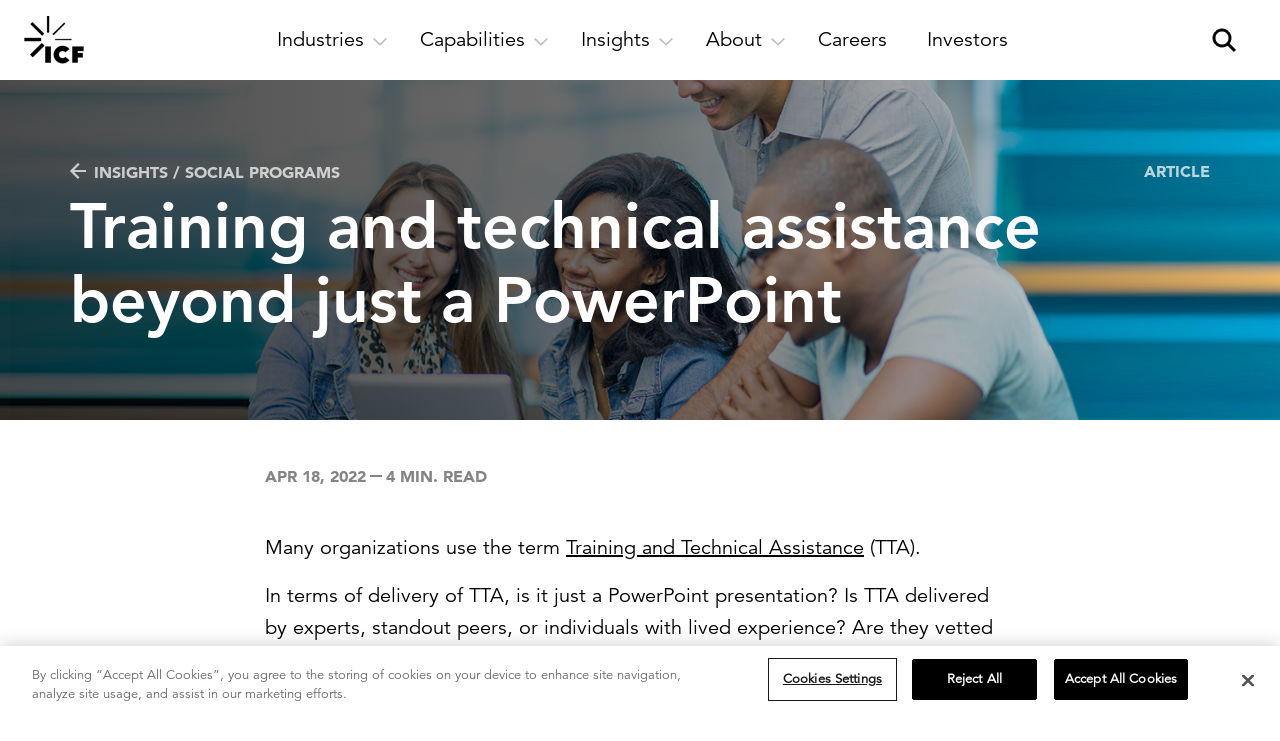

--- FILE ---
content_type: text/html; charset=utf-8
request_url: https://www.icf.com/insights/social-programs/effective-training-technical-assistance
body_size: 26272
content:
<!DOCTYPE html>
<html lang="en" ng-app="icfApp">


<head>
        <script>
        (function (w, d, s, l, i) {
            w[l] = w[l] || []; w[l].push({
                'gtm.start':
                    new Date().getTime(), event: 'gtm.js'
            }); var f = d.getElementsByTagName(s)[0],
                j = d.createElement(s), dl = l != 'dataLayer' ? '&l=' + l : ''; j.async = true; j.src =
                '//www.googletagmanager.com/gtm.js?id=' + i + dl; f.parentNode.insertBefore(j, f);
        })(window, document, 'script', 'dataLayer', 'GTM-WRTRTB');
        </script>

    <meta charset="utf-8">
    <meta http-equiv="X-UA-Compatible" content="IE=edge,chrome=1">
    <meta name="viewport" content="width=device-width, maximum-scale=1">

        <link rel="stylesheet" href="/includes/icf/css/main.min.css?t=1769881725">


    <title>Meaningful and Effective Training and Technical Assistance | ICF</title>

    <meta name="description" content="What constitutes meaningful and effective TTA is a focus on producing lasting practice, organizational, or community change. We call this approach REAL TTA.">
	<meta name="keywords">
	<meta itemprop="name" content="Meaningful and Effective Training and Technical Assistance">
	<meta itemprop="description" content="What constitutes meaningful and effective TTA is a focus on producing lasting practice, organizational, or community change. We call this approach REAL TTA.">
	<meta itemprop="image" content="https://www.icf.com/-/media/images/icf/insights/social-programs/effective-training-technical-assistance/icf-real-ta-social-1200px.jpg?rev=88cb1c8117044e0a8d3ecea8c87b0bb4">
	<meta property="og:title" content="Meaningful and Effective Training and Technical Assistance">
	<meta property="og:type" content="article">
	<meta property="og:url" content="https://www.icf.com/insights/social-programs/effective-training-technical-assistance">
	<meta property="og:image" content="https://www.icf.com/-/media/images/icf/insights/social-programs/effective-training-technical-assistance/icf-real-ta-social-1200px.jpg?rev=88cb1c8117044e0a8d3ecea8c87b0bb4">
	<meta property="og:description" content="What constitutes meaningful and effective TTA is a focus on producing lasting practice, organizational, or community change. We call this approach REAL TTA.">
	<meta property="og:site_name" content="ICF">
	<meta name="twitter:card" content="summary_large_image">
	<meta name="twitter:site" content="@icf">
	<meta name="twitter:title" content="Meaningful and Effective Training and Technical Assistance">
	<meta name="twitter:description" content="What constitutes meaningful and effective TTA is a focus on producing lasting practice, organizational, or community change. We call this approach REAL TTA.">
	<meta name="twitter:image:src" content="https://www.icf.com/-/media/images/icf/insights/social-programs/effective-training-technical-assistance/icf-real-ta-social-1200px.jpg?rev=88cb1c8117044e0a8d3ecea8c87b0bb4">
	

            <link rel="icon" type="image/jpeg" href="/-/media/images/icf/logos/icf-logos/favicon_32x32px.jpg?rev=0281771105f84bbdbdeca2448230b6be" />
            <link rel="apple-touch-icon" href="/-/media/images/icf/logos/icf-logos/icf-logo-180x180.png?rev=4a4acff07e6c4b348077a4e166b9f40e" />

    <meta name="format-detection" content="telephone=no">

<meta content="54287603" property="twitter:account_id"/>
<meta property="fb:page_id" content="200126230245"/>
<meta property="og:type" content="article" />
<meta property="og:site_name" content="ICF" />
<meta name="msvalidate.01" content="4E994DB984050FC40B399C08A88C0198" />
<meta name="facebook-domain-verification" content="57vhefmlpq68yt4jkfiilyjwxlgbei" />

<meta name="referrer" content="origin">        <script type="application/ld+json">
            {"@context":"https://schema.org","@type":"Organization","name":"ICF","sameAs":["https://www.facebook.com/ThisIsICF/","https://twitter.com/ICF","https://twitter.com/ICFNext","https://twitter.com/JoinICF","https://www.linkedin.com/groups/156762/profile","https://www.instagram.com/thisisicf/"],"url":"https://www.icf.com/","logo":{"@type":"ImageObject","url":"https://www.icf.com/-/media/images/icf/logos/icf-logos/icf_logo.png?as=0\u0026dmc=0\u0026thn=0\u0026rev=199d85e379bc4fedb2e9aeb182bfb7fd"}}
        </script>

    <link rel="canonical" href="https://www.icf.com/insights/social-programs/effective-training-technical-assistance" />


<meta name="VIcurrentDateTime" content="639054830600534013" />
<script type="text/javascript" src="/layouts/system/VisitorIdentification.js"></script>


    <script type="application/ld+json">
        {
        "@context": "https://schema.org",
        "@type": "WebSite",
        "url": "https://www.icf.com/",
        "potentialAction": {
        "@type": "SearchAction",
        "target": "https://www.icf.com/search?q={search_term_string}",
        "query-input": "required name=search_term_string"
        }
        }
    </script>


    <script>
    window.ICFGoogleMapsKey = 'AIzaSyAryIh5VrXcl-bncjiJAxxpyqyVGfu1ZXI';
    </script>

    <noscript>
        <style>
            *[data-aos] {
                display: block !important;
                opacity: 1 !important;
                visibility: visible !important;
            }
        </style>
    </noscript>

    <link rel="preload" href="/assets/fonts/next/1475508/065a6b14-b2cc-446e-9428-271c570df0d9.woff2" as="font" type="font/woff2" crossorigin />
    <link rel="preload" href="/assets/fonts/next/1475556/c78eb7af-a1c8-4892-974b-52379646fef4.woff2" as="font" type="font/woff2" crossorigin />
    <link rel="preload" href="/assets/fonts/next/1475544/d513e15e-8f35-4129-ad05-481815e52625.woff2" as="font" type="font/woff2" crossorigin />
    
    <script type="text/javascript">
        window.dataLayer = window.dataLayer || [];
    </script>
</head>




    <body class="body insights-detail with-header">

                <!-- Google Tag Manager -->
                <noscript>
                    <iframe src="//www.googletagmanager.com/ns.html?id=GTM-WRTRTB" height="0" width="0" style="display:none;visibility:hidden"></iframe>
                </noscript>
                <!-- End Google Tag Manager -->




        <script>
        window.utmValues = {};
        </script>

        <script src="/includes/icf/js/jquery-2.2.4.min.js"></script>
        <script src="/includes/icf/js/remodal.js"></script>





<header class="main-header main-header--2025 ">
    <div class="main-header__skip-link-wrapper">
        <a class="main-header__skip-link" href="#main-content">Skip to main content</a>
    </div>

    <nav class="main-nav">
        <div class="main-nav__left">
<a href="/" class="main-nav__logo-wrapper" ><img src="/-/media/images/global/logos/icf-logo_full.png?rev=fb84b7dc9f7142f7bcc39e8472543882&amp;la=en&amp;h=48&amp;w=60&amp;hash=736389EF720A4AA99CE128C7362920A7" class="main-nav__logo" alt="ICF logo" /><img src="/-/media/images/global/logos/icf-logo_full-white.png?rev=7613d48eca264342a66f891c92242668&amp;la=en&amp;h=48&amp;w=60&amp;hash=4CE8C785C14E841093BDCB20E185BCE6" class="main-nav__logo main-nav__logo--alt" alt="ICF" /></a>        </div>
        <div class="main-nav__right">
            <a href class="main-nav__search-btn" aria-label="open and close site search pane" aria-haspopup="true">
                <div class="main-nav__search-btn__magnify" aria-hidden="true">
                    <span></span>
                    <span></span>
                    <?xml version="1.0" encoding="UTF-8"?>
<svg width="32px" height="32px" viewBox="0 0 32 32" version="1.1" xmlns="http://www.w3.org/2000/svg" xmlns:xlink="http://www.w3.org/1999/xlink">
  <g stroke="none" stroke-width="1" fill="none" fill-rule="evenodd">
        <g transform="translate(5.000000, 5.000000)" fill="#000000" fill-rule="nonzero" stroke="#000000">
            <path d="M9,16 C12.8659932,16 16,12.8659932 16,9 C16,5.13400675 12.8659932,2 9,2 C5.13400675,2 2,5.13400675 2,9 C2,12.8659932 5.13400675,16 9,16 Z M9,18 C4.02943725,18 0,13.9705627 0,9 C0,4.02943725 4.02943725,0 9,0 C13.9705627,0 18,4.02943725 18,9 C18,13.9705627 13.9705627,18 9,18 Z" id="Oval"></path>
            <rect id="Rectangle" transform="translate(18.000000, 18.000000) rotate(45.000000) translate(-18.000000, -18.000000) " x="13" y="17" width="10" height="2"></rect>
        </g>
    </g>
</svg>
                </div>
            </a>
                <a href class="main-nav__hamburger" aria-label="open and close hamburger menu" aria-haspopup="true">
                    <span></span>
                    <span></span>
                    <span></span>
                </a>
        </div>
        <div class="main-nav__center">

                    <div class="main-nav__main-nav-item">
                        <a href="" class="main-nav__main-nav-item-link" aria-label="open and close Industries subnavigation" aria-expanded="false" aria-haspopup="true">
                            <div class="main-nav__main-nav-item-tab" aria-hidden="true">
                                <div class="main-nav__main-nav-item-tab-text">
                                    Industries
                                </div>
                                <div aria-hidden="true" class="main-nav__main-nav-item-tab-arrow">
                                    <?xml version="1.0" encoding="UTF-8" standalone="no"?>
<svg viewBox="0 0 14 8" version="1.1" xmlns="http://www.w3.org/2000/svg" xmlns:xlink="http://www.w3.org/1999/xlink">
    <g>
        <g transform="translate(-420.000000, -386.000000)">
            <g transform="translate(280.000000, 375.000000)">
                <polygon points="146.95184 18.7522667 140 12.1314667 141.18776 11.0002667 146.95184 16.4896 152.71592 11 153.90368 12.1312"></polygon>
            </g>
        </g>
    </g>
</svg>
                                </div>
                            </div>
                        </a>
                            <div class="main-nav__main-nav-item-subnav-outer">
        <div class="main-nav__main-nav-item-subnav-inner">
            <nav aria-label="back link"><a href="#" class="main-nav__main-nav-item-subnav-back-link"><span aria-hidden="true"><?xml version="1.0" encoding="utf-8"?>
<!-- Generator: Adobe Illustrator 24.1.1, SVG Export Plug-In . SVG Version: 6.00 Build 0)  -->
<svg version="1.1" id="Layer_1" xmlns="http://www.w3.org/2000/svg" xmlns:xlink="http://www.w3.org/1999/xlink" x="0px" y="0px"
	 viewBox="0 0 7.8 13.9" style="enable-background:new 0 0 7.8 13.9;" xml:space="preserve">
<g>
	<g transform="translate(-420.000000, -386.000000)">
		<g transform="translate(280.000000, 375.000000)">
			<polygon points="140,18 146.6,11 147.8,12.2 142.3,18 147.8,23.7 146.6,24.9 			"/>
		</g>
	</g>
</g>
</svg>
</span>Back</a></nav>
                <div class="flexible-shrink-factor--0 flexible-section flexible-section--stack-subitems-on-mobile flexible-section--stack-subitems-on-tablet flexible-section--stack-subitems-on-small-desktop flexible-section--separator-thin-border main-nav__main-nav-item-subnav">
    <div class="flexible-width--three-quarters-width">
    <div class="main-nav__main-nav-item-subnav-summary">
<a href="/work" class="main-nav__main-nav-item-subnav-section-summary-title-link" >Industries<span class="main-nav__main-nav-item-subnav-section-summary-title-link-arrow" aria-hidden="true"><?xml version="1.0" encoding="UTF-8"?>
<svg width="16px" height="16px" viewBox="0 0 16 16" version="1.1" xmlns="http://www.w3.org/2000/svg" xmlns:xlink="http://www.w3.org/1999/xlink">
  <polygon points="8.00135019 0 6.4316615 1.56980559 11.7518634 6.89012442 -1.26121336e-13 6.89012442 -1.26121336e-13 9.10999247 11.7518634 9.10999247 6.4316615 14.4303113 8.00135019 16 16.0014086 8.00005845"></polygon>
</svg></span>
</a>                    <div class="main-nav__main-nav-item-subnav-section-summary-description">Powerful solutions that drive innovation and deliver results.</div>
    </div>
    <div class="main-nav__main-nav-item-subnav-link-group">
            <div class="main-nav__main-nav-item-subnav-link-group-title">
                Our Expertise
            </div>

            <ul class="main-nav__main-nav-item-subnav-link-group-links main-nav__main-nav-item-subnav-link-group-links--3-column">
    <li class="main-nav__main-nav-item-subnav-link-group-item">
<a href="/work/utilities" class="main-nav__main-nav-item-subnav-link-group-item-link" >            <div class="main-nav__main-nav-item-subnav-link-group-item-title">                
Utilities            </div>
</a>    </li>
    <li class="main-nav__main-nav-item-subnav-link-group-item">
<a href="/work/federal-health" class="main-nav__main-nav-item-subnav-link-group-item-link" >            <div class="main-nav__main-nav-item-subnav-link-group-item-title">                
Federal health            </div>
</a>    </li>
    <li class="main-nav__main-nav-item-subnav-link-group-item">
<a href="/work/disaster-management" class="main-nav__main-nav-item-subnav-link-group-item-link" >            <div class="main-nav__main-nav-item-subnav-link-group-item-title">                
Disaster management            </div>
</a>    </li>
    <li class="main-nav__main-nav-item-subnav-link-group-item">
<a href="/work/transportation" class="main-nav__main-nav-item-subnav-link-group-item-link" >            <div class="main-nav__main-nav-item-subnav-link-group-item-title">                
Transportation            </div>
</a>    </li>
    <li class="main-nav__main-nav-item-subnav-link-group-item">
<a href="/work/energy-project-development" class="main-nav__main-nav-item-subnav-link-group-item-link" >            <div class="main-nav__main-nav-item-subnav-link-group-item-title">                
Energy            </div>
</a>    </li>
    <li class="main-nav__main-nav-item-subnav-link-group-item">
<a href="/work/environment" class="main-nav__main-nav-item-subnav-link-group-item-link" >            <div class="main-nav__main-nav-item-subnav-link-group-item-title">                
Environmental services and infrastructure            </div>
</a>    </li>
    <li class="main-nav__main-nav-item-subnav-link-group-item">
<a href="/work/climate" class="main-nav__main-nav-item-subnav-link-group-item-link" >            <div class="main-nav__main-nav-item-subnav-link-group-item-title">                
Climate resilience            </div>
</a>    </li>
    <li class="main-nav__main-nav-item-subnav-link-group-item">
<a href="/work/transportation/aviation" class="main-nav__main-nav-item-subnav-link-group-item-link" >            <div class="main-nav__main-nav-item-subnav-link-group-item-title">                
Aviation            </div>
</a>    </li>
    <li class="main-nav__main-nav-item-subnav-link-group-item">
<a href="/work/us-federal-government" class="main-nav__main-nav-item-subnav-link-group-item-link" >            <div class="main-nav__main-nav-item-subnav-link-group-item-title">                
U.S. federal            </div>
</a>    </li>
    <li class="main-nav__main-nav-item-subnav-link-group-item">
<a href="/work/state-local-government" class="main-nav__main-nav-item-subnav-link-group-item-link" >            <div class="main-nav__main-nav-item-subnav-link-group-item-title">                
U.S. state and local government            </div>
</a>    </li>
    <li class="main-nav__main-nav-item-subnav-link-group-item">
<a href="/work/social-programs" class="main-nav__main-nav-item-subnav-link-group-item-link" >            <div class="main-nav__main-nav-item-subnav-link-group-item-title">                
Community and economic development            </div>
</a>    </li>
            </ul>

    </div>
    </div>
                <div class="flexible-section__separator"></div>
    <div class="flexible-width--one-quarter-width flexible-section flexible-section--stack-subitems-on-mobile flexible-section--stack-subitems-on-desktop flexible-section--separator-standard-gutter">
<a href="/clients" class="main-nav__main-nav-item-subnav-feature flexible-width--full-width" >                <div class="main-nav__main-nav-item-subnav-feature-image-wrapper">
                    <img src="/-/media/images/icf/company/navigation/client-stories-supporting-image-1-thumbnail-720px.jpg?rev=e2e851c41d4748cab66241819a605314&amp;la=en&amp;h=450&amp;w=720&amp;hash=EABD2C5A08A7B40A8D9CB9D40DABF507" class="main-nav__main-nav-item-subnav-feature-image" alt="Collage of ICF&#39;s client story work" />
                </div>
                <div class="main-nav__main-nav-item-subnav-feature-title">
                        <div class="main-nav__main-nav-item-subnav-feature-title-text">
                            Client stories<span class="main-nav__main-nav-item-subnav-feature-title-text-arrow" aria-hidden="true"><?xml version="1.0" encoding="UTF-8"?>
<svg width="16px" height="16px" viewBox="0 0 16 16" version="1.1" xmlns="http://www.w3.org/2000/svg" xmlns:xlink="http://www.w3.org/1999/xlink">
  <polygon points="8.00135019 0 6.4316615 1.56980559 11.7518634 6.89012442 -1.26121336e-13 6.89012442 -1.26121336e-13 9.10999247 11.7518634 9.10999247 6.4316615 14.4303113 8.00135019 16 16.0014086 8.00005845"></polygon>
</svg></span>
                        </div>
                </div>
                <div class="main-nav__main-nav-item-subnav-feature-description">
                    See how we help fast-changing industries succeed.
                </div>
</a>    </div>
    </div>

        </div>
    </div>

                    </div>
                    <div class="main-nav__main-nav-item">
                        <a href="" class="main-nav__main-nav-item-link" aria-label="open and close Capabilities subnavigation" aria-expanded="false" aria-haspopup="true">
                            <div class="main-nav__main-nav-item-tab" aria-hidden="true">
                                <div class="main-nav__main-nav-item-tab-text">
                                    Capabilities
                                </div>
                                <div aria-hidden="true" class="main-nav__main-nav-item-tab-arrow">
                                    <?xml version="1.0" encoding="UTF-8" standalone="no"?>
<svg viewBox="0 0 14 8" version="1.1" xmlns="http://www.w3.org/2000/svg" xmlns:xlink="http://www.w3.org/1999/xlink">
    <g>
        <g transform="translate(-420.000000, -386.000000)">
            <g transform="translate(280.000000, 375.000000)">
                <polygon points="146.95184 18.7522667 140 12.1314667 141.18776 11.0002667 146.95184 16.4896 152.71592 11 153.90368 12.1312"></polygon>
            </g>
        </g>
    </g>
</svg>
                                </div>
                            </div>
                        </a>
                            <div class="main-nav__main-nav-item-subnav-outer">
        <div class="main-nav__main-nav-item-subnav-inner">
            <nav aria-label="back link"><a href="#" class="main-nav__main-nav-item-subnav-back-link"><span aria-hidden="true"><?xml version="1.0" encoding="utf-8"?>
<!-- Generator: Adobe Illustrator 24.1.1, SVG Export Plug-In . SVG Version: 6.00 Build 0)  -->
<svg version="1.1" id="Layer_1" xmlns="http://www.w3.org/2000/svg" xmlns:xlink="http://www.w3.org/1999/xlink" x="0px" y="0px"
	 viewBox="0 0 7.8 13.9" style="enable-background:new 0 0 7.8 13.9;" xml:space="preserve">
<g>
	<g transform="translate(-420.000000, -386.000000)">
		<g transform="translate(280.000000, 375.000000)">
			<polygon points="140,18 146.6,11 147.8,12.2 142.3,18 147.8,23.7 146.6,24.9 			"/>
		</g>
	</g>
</g>
</svg>
</span>Back</a></nav>
                <div class="flexible-shrink-factor--0 flexible-section flexible-section--stack-subitems-on-mobile flexible-section--stack-subitems-on-tablet flexible-section--stack-subitems-on-small-desktop flexible-section--separator-thin-border main-nav__main-nav-item-subnav">
    <div class="flexible-width--three-quarters-width">
    <div class="main-nav__main-nav-item-subnav-summary">
<a href="/work" class="main-nav__main-nav-item-subnav-section-summary-title-link" >Capabilities<span class="main-nav__main-nav-item-subnav-section-summary-title-link-arrow" aria-hidden="true"><?xml version="1.0" encoding="UTF-8"?>
<svg width="16px" height="16px" viewBox="0 0 16 16" version="1.1" xmlns="http://www.w3.org/2000/svg" xmlns:xlink="http://www.w3.org/1999/xlink">
  <polygon points="8.00135019 0 6.4316615 1.56980559 11.7518634 6.89012442 -1.26121336e-13 6.89012442 -1.26121336e-13 9.10999247 11.7518634 9.10999247 6.4316615 14.4303113 8.00135019 16 16.0014086 8.00005845"></polygon>
</svg></span>
</a>                    <div class="main-nav__main-nav-item-subnav-section-summary-description">Applying technology and expertise to deliver bold, lasting impact.</div>
    </div>
    <div class="flexible-section flexible-section--stack-subitems-on-mobile flexible-section--separator-standard-gutter">
    <div class="main-nav__main-nav-item-subnav-link-group flexible-width--half-width">
            <div class="main-nav__main-nav-item-subnav-link-group-title">
                Technology
            </div>

            <ul class="main-nav__main-nav-item-subnav-link-group-links main-nav__main-nav-item-subnav-link-group-links--1-column">
    <li class="main-nav__main-nav-item-subnav-link-group-item">
<a href="/work/federal-it-modernization" class="main-nav__main-nav-item-subnav-link-group-item-link" >            <div class="main-nav__main-nav-item-subnav-link-group-item-title">                
Digital modernization            </div>
</a>    </li>
    <li class="main-nav__main-nav-item-subnav-link-group-item">
<a href="/work/enterprise-ai" class="main-nav__main-nav-item-subnav-link-group-item-link" >            <div class="main-nav__main-nav-item-subnav-link-group-item-title">                
Artificial intelligence            </div>
</a>    </li>
    <li class="main-nav__main-nav-item-subnav-link-group-item">
<a href="/work/data-analytics" class="main-nav__main-nav-item-subnav-link-group-item-link" >            <div class="main-nav__main-nav-item-subnav-link-group-item-title">                
Data and analytics            </div>
</a>    </li>
    <li class="main-nav__main-nav-item-subnav-link-group-item">
<a href="/next/capabilities/business-transformation/customer-experience-strategy-design" class="main-nav__main-nav-item-subnav-link-group-item-link" >            <div class="main-nav__main-nav-item-subnav-link-group-item-title">                
Experience and design            </div>
</a>    </li>
    <li class="main-nav__main-nav-item-subnav-link-group-item">
<a href="/work/enterprise-cloud-solutions" class="main-nav__main-nav-item-subnav-link-group-item-link" >            <div class="main-nav__main-nav-item-subnav-link-group-item-title">                
Cloud            </div>
</a>    </li>
    <li class="main-nav__main-nav-item-subnav-link-group-item">
<a href="/work/cybersecurity" class="main-nav__main-nav-item-subnav-link-group-item-link" >            <div class="main-nav__main-nav-item-subnav-link-group-item-title">                
Cybersecurity            </div>
</a>    </li>
    <li class="main-nav__main-nav-item-subnav-link-group-item">
<a href="/company/about/partners/partnership-ecosystem" class="main-nav__main-nav-item-subnav-link-group-item-link main-nav__main-nav-item-subnav-link-group-item-link--style-bold-with-arrow" >            <div class="main-nav__main-nav-item-subnav-link-group-item-title">                
Partner ecosystem<span class="main-nav__main-nav-item-subnav-link-group-item-title-arrow" aria-hidden="true"><?xml version="1.0" encoding="UTF-8"?>
<svg width="16px" height="16px" viewBox="0 0 16 16" version="1.1" xmlns="http://www.w3.org/2000/svg" xmlns:xlink="http://www.w3.org/1999/xlink">
  <polygon points="8.00135019 0 6.4316615 1.56980559 11.7518634 6.89012442 -1.26121336e-13 6.89012442 -1.26121336e-13 9.10999247 11.7518634 9.10999247 6.4316615 14.4303113 8.00135019 16 16.0014086 8.00005845"></polygon>
</svg></span>
            </div>
</a>    </li>
            </ul>

    </div>
                <div class="flexible-section__separator"></div>
    <div class="main-nav__main-nav-item-subnav-link-group flexible-width--half-width">
            <div class="main-nav__main-nav-item-subnav-link-group-title">
                Solutions
            </div>

            <ul class="main-nav__main-nav-item-subnav-link-group-links main-nav__main-nav-item-subnav-link-group-links--1-column">
    <li class="main-nav__main-nav-item-subnav-link-group-item">
<a href="/work/program-implementation" class="main-nav__main-nav-item-subnav-link-group-item-link" >            <div class="main-nav__main-nav-item-subnav-link-group-item-title">                
Program implementation            </div>
</a>    </li>
    <li class="main-nav__main-nav-item-subnav-link-group-item">
<a href="/work/advisory" class="main-nav__main-nav-item-subnav-link-group-item-link" >            <div class="main-nav__main-nav-item-subnav-link-group-item-title">                
Strategy and innovation            </div>
</a>    </li>
    <li class="main-nav__main-nav-item-subnav-link-group-item">
<a href="/work/human-capital" class="main-nav__main-nav-item-subnav-link-group-item-link" >            <div class="main-nav__main-nav-item-subnav-link-group-item-title">                
Workforce and change management            </div>
</a>    </li>
    <li class="main-nav__main-nav-item-subnav-link-group-item">
<a href="/work/regulatory-policy" class="main-nav__main-nav-item-subnav-link-group-item-link" >            <div class="main-nav__main-nav-item-subnav-link-group-item-title">                
Policy and regulatory            </div>
</a>    </li>
    <li class="main-nav__main-nav-item-subnav-link-group-item">
<a href="/work/program-implementation/grants-management" class="main-nav__main-nav-item-subnav-link-group-item-link" >            <div class="main-nav__main-nav-item-subnav-link-group-item-title">                
Grants management            </div>
</a>    </li>
    <li class="main-nav__main-nav-item-subnav-link-group-item">
<a href="/next/capabilities/integrated-communications" class="main-nav__main-nav-item-subnav-link-group-item-link" >            <div class="main-nav__main-nav-item-subnav-link-group-item-title">                
Strategic communications            </div>
</a>    </li>
            </ul>

    </div>
    </div>
    </div>
                <div class="flexible-section__separator"></div>
    <div class="flexible-width--one-quarter-width flexible-section flexible-section--stack-subitems-on-mobile flexible-section--stack-subitems-on-desktop flexible-section--separator-standard-gutter">
<a href="/work/enterprise-ai/fathom-ai" class="main-nav__main-nav-item-subnav-feature flexible-width--half-width" >                <div class="main-nav__main-nav-item-subnav-feature-image-wrapper">
                    <img src="/-/media/images/icf/company/navigation/fathom-promo-graphic-rectangle-logo-720px.jpg?rev=8462d19b16db4b06aadcfe8655475aa4&amp;la=en&amp;h=938&amp;w=1500&amp;hash=E60EFFC817CE7B82C24F8F488FFE3247" class="main-nav__main-nav-item-subnav-feature-image" alt="Fathom AI thumbnail with logo" />
                </div>
                <div class="main-nav__main-nav-item-subnav-feature-title">
                        <div class="main-nav__main-nav-item-subnav-feature-title-text">
                            ICF Fathom<span class="main-nav__main-nav-item-subnav-feature-title-text-arrow" aria-hidden="true"><?xml version="1.0" encoding="UTF-8"?>
<svg width="16px" height="16px" viewBox="0 0 16 16" version="1.1" xmlns="http://www.w3.org/2000/svg" xmlns:xlink="http://www.w3.org/1999/xlink">
  <polygon points="8.00135019 0 6.4316615 1.56980559 11.7518634 6.89012442 -1.26121336e-13 6.89012442 -1.26121336e-13 9.10999247 11.7518634 9.10999247 6.4316615 14.4303113 8.00135019 16 16.0014086 8.00005845"></polygon>
</svg></span>
                        </div>
                </div>
                <div class="main-nav__main-nav-item-subnav-feature-description">
                    Explore our suite of AI solutions and services
                </div>
</a>                <div class="flexible-section__separator"></div>
<a href="/next" class="main-nav__main-nav-item-subnav-feature flexible-width--half-width" >                <div class="main-nav__main-nav-item-subnav-feature-title">
                        <div class="main-nav__main-nav-item-subnav-feature-title-image-wrapper">
                            <img src="/-/media/images/icf-next/icf-next-logos/icfnext.svg?rev=d3e02f066fc64b4e8e5e6d3d4f04bfde&amp;la=en&amp;hash=BDDDC1AC50B643853A90014FDDFB0570" class="main-nav__main-nav-item-subnav-feature-title-image" alt="ICF Next" /><span class="main-nav__main-nav-item-subnav-feature-title-text-arrow" aria-hidden="true"><?xml version="1.0" encoding="UTF-8"?>
<svg width="16px" height="16px" viewBox="0 0 16 16" version="1.1" xmlns="http://www.w3.org/2000/svg" xmlns:xlink="http://www.w3.org/1999/xlink">
  <polygon points="8.00135019 0 6.4316615 1.56980559 11.7518634 6.89012442 -1.26121336e-13 6.89012442 -1.26121336e-13 9.10999247 11.7518634 9.10999247 6.4316615 14.4303113 8.00135019 16 16.0014086 8.00005845"></polygon>
</svg></span>
                        </div>
                </div>
                <div class="main-nav__main-nav-item-subnav-feature-description">
                    Strategic agency for engagement and transformation.
                </div>
</a>    </div>
    </div>

        </div>
    </div>

                    </div>
                    <div class="main-nav__main-nav-item">
                        <a href="" class="main-nav__main-nav-item-link" aria-label="open and close Insights subnavigation" aria-expanded="false" aria-haspopup="true">
                            <div class="main-nav__main-nav-item-tab" aria-hidden="true">
                                <div class="main-nav__main-nav-item-tab-text">
                                    Insights
                                </div>
                                <div aria-hidden="true" class="main-nav__main-nav-item-tab-arrow">
                                    <?xml version="1.0" encoding="UTF-8" standalone="no"?>
<svg viewBox="0 0 14 8" version="1.1" xmlns="http://www.w3.org/2000/svg" xmlns:xlink="http://www.w3.org/1999/xlink">
    <g>
        <g transform="translate(-420.000000, -386.000000)">
            <g transform="translate(280.000000, 375.000000)">
                <polygon points="146.95184 18.7522667 140 12.1314667 141.18776 11.0002667 146.95184 16.4896 152.71592 11 153.90368 12.1312"></polygon>
            </g>
        </g>
    </g>
</svg>
                                </div>
                            </div>
                        </a>
                            <div class="main-nav__main-nav-item-subnav-outer">
        <div class="main-nav__main-nav-item-subnav-inner">
            <nav aria-label="back link"><a href="#" class="main-nav__main-nav-item-subnav-back-link"><span aria-hidden="true"><?xml version="1.0" encoding="utf-8"?>
<!-- Generator: Adobe Illustrator 24.1.1, SVG Export Plug-In . SVG Version: 6.00 Build 0)  -->
<svg version="1.1" id="Layer_1" xmlns="http://www.w3.org/2000/svg" xmlns:xlink="http://www.w3.org/1999/xlink" x="0px" y="0px"
	 viewBox="0 0 7.8 13.9" style="enable-background:new 0 0 7.8 13.9;" xml:space="preserve">
<g>
	<g transform="translate(-420.000000, -386.000000)">
		<g transform="translate(280.000000, 375.000000)">
			<polygon points="140,18 146.6,11 147.8,12.2 142.3,18 147.8,23.7 146.6,24.9 			"/>
		</g>
	</g>
</g>
</svg>
</span>Back</a></nav>
                <div class="flexible-shrink-factor--0 flexible-section flexible-section--stack-subitems-on-mobile flexible-section--stack-subitems-on-tablet flexible-section--stack-subitems-on-small-desktop flexible-section--separator-thin-border main-nav__main-nav-item-subnav">
    <div class="flexible-width--three-quarters-width">
    <div class="main-nav__main-nav-item-subnav-summary">
<a href="/insights" class="main-nav__main-nav-item-subnav-section-summary-title-link" >Insights<span class="main-nav__main-nav-item-subnav-section-summary-title-link-arrow" aria-hidden="true"><?xml version="1.0" encoding="UTF-8"?>
<svg width="16px" height="16px" viewBox="0 0 16 16" version="1.1" xmlns="http://www.w3.org/2000/svg" xmlns:xlink="http://www.w3.org/1999/xlink">
  <polygon points="8.00135019 0 6.4316615 1.56980559 11.7518634 6.89012442 -1.26121336e-13 6.89012442 -1.26121336e-13 9.10999247 11.7518634 9.10999247 6.4316615 14.4303113 8.00135019 16 16.0014086 8.00005845"></polygon>
</svg></span>
</a>                    <div class="main-nav__main-nav-item-subnav-section-summary-description">Stay ahead with research, insights, and success stories developed by industry experts.</div>
    </div>
    <div class="flexible-section flexible-section--stack-subitems-on-mobile flexible-section--separator-standard-gutter default-margin-top--extra-large mobile-margin-top--gutter tablet-margin-top--large-gutter">
    <div class="main-nav__main-nav-item-subnav-link-group flexible-width--half-width default-margin-top--none">
            <div class="main-nav__main-nav-item-subnav-link-group-title">
                Trending topics
            </div>

            <ul class="main-nav__main-nav-item-subnav-link-group-links main-nav__main-nav-item-subnav-link-group-links--1-column">
    <li class="main-nav__main-nav-item-subnav-link-group-item">
<a href="/insights/artificial-intelligence" class="main-nav__main-nav-item-subnav-link-group-item-link" >            <div class="main-nav__main-nav-item-subnav-link-group-item-title">                
AI innovation            </div>
</a>    </li>
    <li class="main-nav__main-nav-item-subnav-link-group-item">
<a href="/insights/grid-modernization" class="main-nav__main-nav-item-subnav-link-group-item-link" >            <div class="main-nav__main-nav-item-subnav-link-group-item-title">                
Grid modernization            </div>
</a>    </li>
    <li class="main-nav__main-nav-item-subnav-link-group-item">
<a href="/insights/workforce" class="main-nav__main-nav-item-subnav-link-group-item-link" >            <div class="main-nav__main-nav-item-subnav-link-group-item-title">                
Workforce development            </div>
</a>    </li>
    <li class="main-nav__main-nav-item-subnav-link-group-item">
<a href="/insights/disaster-mitigation" class="main-nav__main-nav-item-subnav-link-group-item-link" >            <div class="main-nav__main-nav-item-subnav-link-group-item-title">                
Extreme weather resilience            </div>
</a>    </li>
            </ul>

    </div>
                <div class="flexible-section__separator"></div>
    <div class="main-nav__main-nav-item-subnav-link-group flexible-width--half-width default-margin-top--none">
            <div class="main-nav__main-nav-item-subnav-link-group-title">
                Latest thinking
            </div>

            <ul class="main-nav__main-nav-item-subnav-link-group-links main-nav__main-nav-item-subnav-link-group-links--1-column">
    <li class="main-nav__main-nav-item-subnav-link-group-item">
<a href="/insights?types=article" class="main-nav__main-nav-item-subnav-link-group-item-link" >            <div class="main-nav__main-nav-item-subnav-link-group-item-title">                
Articles            </div>
</a>    </li>
    <li class="main-nav__main-nav-item-subnav-link-group-item">
<a href="/clients" class="main-nav__main-nav-item-subnav-link-group-item-link" >            <div class="main-nav__main-nav-item-subnav-link-group-item-title">                
Client stories            </div>
</a>    </li>
    <li class="main-nav__main-nav-item-subnav-link-group-item">
<a href="/news" class="main-nav__main-nav-item-subnav-link-group-item-link" >            <div class="main-nav__main-nav-item-subnav-link-group-item-title">                
News            </div>
</a>    </li>
    <li class="main-nav__main-nav-item-subnav-link-group-item">
<a href="/insights?types=report" class="main-nav__main-nav-item-subnav-link-group-item-link" >            <div class="main-nav__main-nav-item-subnav-link-group-item-title">                
Reports            </div>
</a>    </li>
    <li class="main-nav__main-nav-item-subnav-link-group-item">
<a href="/insights/webinars" class="main-nav__main-nav-item-subnav-link-group-item-link" >            <div class="main-nav__main-nav-item-subnav-link-group-item-title">                
Webinars            </div>
</a>    </li>
    <li class="main-nav__main-nav-item-subnav-link-group-item">
<a href="/insights?types=smart-chart" class="main-nav__main-nav-item-subnav-link-group-item-link" >            <div class="main-nav__main-nav-item-subnav-link-group-item-title">                
Smart charts            </div>
</a>    </li>
            </ul>

    </div>
    </div>
    </div>
                <div class="flexible-section__separator"></div>
    <div class="flexible-width--one-quarter-width flexible-section flexible-section--stack-subitems-on-mobile flexible-section--stack-subitems-on-desktop flexible-section--separator-standard-gutter">
<a href="/insights/technology/data-ai-trends-federal-government-report-2025" class="main-nav__main-nav-item-subnav-feature flexible-width--half-width" >                <div class="main-nav__main-nav-item-subnav-feature-image-wrapper">
                    <img src="/-/media/images/icf/insights/technology/2025/6/wakefield-2025-report-lander/wakefield-report-2025-icf-micro-167px.jpg?rev=7ed2ed33f340436bbe92ac566cc3d95a&amp;la=en&amp;h=105&amp;w=167&amp;hash=57457864FB7027F9E645E8C3917E00A1" class="main-nav__main-nav-item-subnav-feature-image" alt="Wakefield report AI trends in federal" />
                </div>
                <div class="main-nav__main-nav-item-subnav-feature-title">
                        <div class="main-nav__main-nav-item-subnav-feature-title-text">
                            Top federal AI trends<span class="main-nav__main-nav-item-subnav-feature-title-text-arrow" aria-hidden="true"><?xml version="1.0" encoding="UTF-8"?>
<svg width="16px" height="16px" viewBox="0 0 16 16" version="1.1" xmlns="http://www.w3.org/2000/svg" xmlns:xlink="http://www.w3.org/1999/xlink">
  <polygon points="8.00135019 0 6.4316615 1.56980559 11.7518634 6.89012442 -1.26121336e-13 6.89012442 -1.26121336e-13 9.10999247 11.7518634 9.10999247 6.4316615 14.4303113 8.00135019 16 16.0014086 8.00005845"></polygon>
</svg></span>
                        </div>
                </div>
                <div class="main-nav__main-nav-item-subnav-feature-description">
                    New findings for 2025
                </div>
</a>                <div class="flexible-section__separator"></div>
<a href="/insights/energy/impact-rapid-demand-growth-us" class="main-nav__main-nav-item-subnav-feature flexible-width--half-width" >                <div class="main-nav__main-nav-item-subnav-feature-title">
                        <div class="main-nav__main-nav-item-subnav-feature-title-text">
                            The impact of rapid demand growth<span class="main-nav__main-nav-item-subnav-feature-title-text-arrow" aria-hidden="true"><?xml version="1.0" encoding="UTF-8"?>
<svg width="16px" height="16px" viewBox="0 0 16 16" version="1.1" xmlns="http://www.w3.org/2000/svg" xmlns:xlink="http://www.w3.org/1999/xlink">
  <polygon points="8.00135019 0 6.4316615 1.56980559 11.7518634 6.89012442 -1.26121336e-13 6.89012442 -1.26121336e-13 9.10999247 11.7518634 9.10999247 6.4316615 14.4303113 8.00135019 16 16.0014086 8.00005845"></polygon>
</svg></span>
                        </div>
                </div>
                <div class="main-nav__main-nav-item-subnav-feature-description">
                    Key recommendations for utilities
                </div>
</a>    </div>
    </div>

        </div>
    </div>

                    </div>
                    <div class="main-nav__main-nav-item">
                        <a href="" class="main-nav__main-nav-item-link" aria-label="open and close About subnavigation" aria-expanded="false" aria-haspopup="true">
                            <div class="main-nav__main-nav-item-tab" aria-hidden="true">
                                <div class="main-nav__main-nav-item-tab-text">
                                    About
                                </div>
                                <div aria-hidden="true" class="main-nav__main-nav-item-tab-arrow">
                                    <?xml version="1.0" encoding="UTF-8" standalone="no"?>
<svg viewBox="0 0 14 8" version="1.1" xmlns="http://www.w3.org/2000/svg" xmlns:xlink="http://www.w3.org/1999/xlink">
    <g>
        <g transform="translate(-420.000000, -386.000000)">
            <g transform="translate(280.000000, 375.000000)">
                <polygon points="146.95184 18.7522667 140 12.1314667 141.18776 11.0002667 146.95184 16.4896 152.71592 11 153.90368 12.1312"></polygon>
            </g>
        </g>
    </g>
</svg>
                                </div>
                            </div>
                        </a>
                            <div class="main-nav__main-nav-item-subnav-outer">
        <div class="main-nav__main-nav-item-subnav-inner">
            <nav aria-label="back link"><a href="#" class="main-nav__main-nav-item-subnav-back-link"><span aria-hidden="true"><?xml version="1.0" encoding="utf-8"?>
<!-- Generator: Adobe Illustrator 24.1.1, SVG Export Plug-In . SVG Version: 6.00 Build 0)  -->
<svg version="1.1" id="Layer_1" xmlns="http://www.w3.org/2000/svg" xmlns:xlink="http://www.w3.org/1999/xlink" x="0px" y="0px"
	 viewBox="0 0 7.8 13.9" style="enable-background:new 0 0 7.8 13.9;" xml:space="preserve">
<g>
	<g transform="translate(-420.000000, -386.000000)">
		<g transform="translate(280.000000, 375.000000)">
			<polygon points="140,18 146.6,11 147.8,12.2 142.3,18 147.8,23.7 146.6,24.9 			"/>
		</g>
	</g>
</g>
</svg>
</span>Back</a></nav>
                <div class="flexible-shrink-factor--0 flexible-section flexible-section--stack-subitems-on-mobile flexible-section--stack-subitems-on-tablet flexible-section--stack-subitems-on-small-desktop flexible-section--separator-thin-border main-nav__main-nav-item-subnav">
    <div class="flexible-width--three-quarters-width">
    <div class="main-nav__main-nav-item-subnav-summary">
<a href="/company/about" class="main-nav__main-nav-item-subnav-section-summary-title-link" >About<span class="main-nav__main-nav-item-subnav-section-summary-title-link-arrow" aria-hidden="true"><?xml version="1.0" encoding="UTF-8"?>
<svg width="16px" height="16px" viewBox="0 0 16 16" version="1.1" xmlns="http://www.w3.org/2000/svg" xmlns:xlink="http://www.w3.org/1999/xlink">
  <polygon points="8.00135019 0 6.4316615 1.56980559 11.7518634 6.89012442 -1.26121336e-13 6.89012442 -1.26121336e-13 9.10999247 11.7518634 9.10999247 6.4316615 14.4303113 8.00135019 16 16.0014086 8.00005845"></polygon>
</svg></span>
</a>                    <div class="main-nav__main-nav-item-subnav-section-summary-description">A leading global company turning data into insights and innovation into impact.</div>
    </div>
    <div class="main-nav__main-nav-item-subnav-link-group">
            <div class="main-nav__main-nav-item-subnav-link-group-title">
                About ICF
            </div>


    <div class="flexible-section flexible-section--stack-subitems-on-mobile flexible-section--stack-subitems-on-tablet flexible-section--separator-standard-gutter main-nav__main-nav-item-subnav-link-group-sections">
        <ul class="main-nav__main-nav-item-subnav-link-group-section  main-nav__main-nav-item-subnav-link-group-links flexible-width--two-thirds-width main-nav__main-nav-item-subnav-link-group-links--2-column">
    <li class="main-nav__main-nav-item-subnav-link-group-item">
<a href="/news" class="main-nav__main-nav-item-subnav-link-group-item-link" >            <div class="main-nav__main-nav-item-subnav-link-group-item-title">                
News            </div>
</a>    </li>
    <li class="main-nav__main-nav-item-subnav-link-group-item">
<a href="/company/about/leadership" class="main-nav__main-nav-item-subnav-link-group-item-link" >            <div class="main-nav__main-nav-item-subnav-link-group-item-title">                
Leadership            </div>
</a>    </li>
    <li class="main-nav__main-nav-item-subnav-link-group-item">
<a href="/history" class="main-nav__main-nav-item-subnav-link-group-item-link" >            <div class="main-nav__main-nav-item-subnav-link-group-item-title">                
History            </div>
</a>    </li>
    <li class="main-nav__main-nav-item-subnav-link-group-item">
<a href="/company/about/corporate-citizenship" class="main-nav__main-nav-item-subnav-link-group-item-link" >            <div class="main-nav__main-nav-item-subnav-link-group-item-title">                
Corporate Citizenship            </div>
</a>    </li>
    <li class="main-nav__main-nav-item-subnav-link-group-item">
<a href="/company/ethics-and-compliance" class="main-nav__main-nav-item-subnav-link-group-item-link" >            <div class="main-nav__main-nav-item-subnav-link-group-item-title">                
Ethics and compliance            </div>
</a>    </li>
    <li class="main-nav__main-nav-item-subnav-link-group-item">
<a href="/company/about/data-privacy" class="main-nav__main-nav-item-subnav-link-group-item-link" >            <div class="main-nav__main-nav-item-subnav-link-group-item-title">                
Data privacy            </div>
</a>    </li>
    <li class="main-nav__main-nav-item-subnav-link-group-item">
<a href="/contracts" class="main-nav__main-nav-item-subnav-link-group-item-link" >            <div class="main-nav__main-nav-item-subnav-link-group-item-title">                
Contracts            </div>
</a>    </li>
    <li class="main-nav__main-nav-item-subnav-link-group-item">
<a href="/company/locations" class="main-nav__main-nav-item-subnav-link-group-item-link" >            <div class="main-nav__main-nav-item-subnav-link-group-item-title">                
Locations            </div>
</a>    </li>
        </ul>
                <div class="flexible-section__separator"></div>
        <ul class="main-nav__main-nav-item-subnav-link-group-section  main-nav__main-nav-item-subnav-link-group-links flexible-width--one-third-width default-padding-left--standard default-border-color--color-brand-light-gray default-border-left--small main-nav__main-nav-item-subnav-link-group-links--1-column">
    <li class="main-nav__main-nav-item-subnav-link-group-item">
<a href="/company/locations/european-region" class="main-nav__main-nav-item-subnav-link-group-item-link main-nav__main-nav-item-subnav-link-group-item-link--style-bold" >            <div class="main-nav__main-nav-item-subnav-link-group-item-title">                
Europe and U.K.            </div>
                <div class="main-nav__main-nav-item-subnav-link-group-item-description">Learn about our work with governments, businesses, and organizations in Europe and the U.K.</div>
</a>    </li>
        </ul>
    </div>
    </div>
    <div class="main-nav__main-nav-item-subnav-callout-container">
        <div class="main-nav__main-nav-item-subnav-callout">
                <span class="main-nav__main-nav-item-subnav-callout-text">Need help or want to learn more?</span>&nbsp;
            <a href="/contact-us" class="main-nav__main-nav-item-subnav-callout-link" >Contact us<span class="main-nav__main-nav-item-subnav-callout-arrow" aria-hidden="true"><?xml version="1.0" encoding="UTF-8"?>
<svg width="16px" height="16px" viewBox="0 0 16 16" version="1.1" xmlns="http://www.w3.org/2000/svg" xmlns:xlink="http://www.w3.org/1999/xlink">
  <polygon points="8.00135019 0 6.4316615 1.56980559 11.7518634 6.89012442 -1.26121336e-13 6.89012442 -1.26121336e-13 9.10999247 11.7518634 9.10999247 6.4316615 14.4303113 8.00135019 16 16.0014086 8.00005845"></polygon>
</svg></span>
</a>        </div>
    </div>
    </div>
                <div class="flexible-section__separator"></div>
    <div class="flexible-width--one-quarter-width flexible-section flexible-section--stack-subitems-on-mobile flexible-section--stack-subitems-on-desktop flexible-section--separator-standard-gutter">
<a href="/insights/inside-icf" class="main-nav__main-nav-item-subnav-feature" >                <div class="main-nav__main-nav-item-subnav-feature-image-wrapper">
                    <img src="/-/media/images/icf/company/about-page/ccr/icf-employees-293x183px.jpg?rev=46b34f3e98924ef2bb33b2d5869f0325&amp;la=en&amp;h=183&amp;w=293&amp;hash=0D2A38DE6987C961AD316E69B8002C7A" class="main-nav__main-nav-item-subnav-feature-image" alt="icf employees" />
                </div>
                <div class="main-nav__main-nav-item-subnav-feature-title">
                        <div class="main-nav__main-nav-item-subnav-feature-title-text">
                            Inside ICF blog<span class="main-nav__main-nav-item-subnav-feature-title-text-arrow" aria-hidden="true"><?xml version="1.0" encoding="UTF-8"?>
<svg width="16px" height="16px" viewBox="0 0 16 16" version="1.1" xmlns="http://www.w3.org/2000/svg" xmlns:xlink="http://www.w3.org/1999/xlink">
  <polygon points="8.00135019 0 6.4316615 1.56980559 11.7518634 6.89012442 -1.26121336e-13 6.89012442 -1.26121336e-13 9.10999247 11.7518634 9.10999247 6.4316615 14.4303113 8.00135019 16 16.0014086 8.00005845"></polygon>
</svg></span>
                        </div>
                </div>
                <div class="main-nav__main-nav-item-subnav-feature-description">
                    Find out how our purpose shapes our culture, people, and work.
                </div>
</a>    </div>
    </div>

        </div>
    </div>

                    </div>
                    <div class="main-nav__main-nav-item">
<a href="https://careers.icf.com/" class="main-nav__main-nav-item-link main-nav__main-nav-item-link--standalone" >                            <div class="main-nav__main-nav-item-tab">
                                <div class="main-nav__main-nav-item-tab-text">
                                    Careers
                                </div>
                            </div>
</a>                    </div>
                    <div class="main-nav__main-nav-item">
<a href="https://investor.icf.com/" class="main-nav__main-nav-item-link main-nav__main-nav-item-link--standalone" >                            <div class="main-nav__main-nav-item-tab">
                                <div class="main-nav__main-nav-item-tab-text">
                                    Investors
                                </div>
                            </div>
</a>                    </div>
        </div>
    </nav>

    


<div class="search-wrapper search-wrapper--with-suggestions" style="height: 0">
    <div class="search-wrapper__container">
        <div class="search-wrapper__inner">
            

<div class="search-control" role="search">
    <div class="search-control__form-container">
        <div id="searchSuggestionAnnounce" class="search-control__suggestion-announce sr-only" aria-live="polite"><!-- 2 suggestions found, to navigate use up and down arrows --></div>
        <form class="search-control__search-form" action="/search" id="search-control-form">
            <div class="search-control__type-ahead" data-type-ahead-input="search-control__search-input">
                <span class="search-control__type-ahead-hidden-text"></span><span class="search-control__type-ahead-visible-text"></span>
            </div>            
            <input role="combobox" aria-owns="searchRenderingSearchSuggestions" aria-autocomplete="both" class="search-control__search-input" id="search-control__search-input" name="q" type="search" placeholder="Search for content, insights, and experts" value="" data-initial-value="" autocomplete="off" autocorrect="off" autocapitalize="off" spellcheck="false">

            <input type="submit" class="search-control__submit" aria-hidden="true" tabindex="-1" />
                <button class="search-control__search-btn" aria-label="search">
                    <div class="search-control__search-input-icon" aria-hidden="true">
                        <?xml version="1.0" encoding="UTF-8"?>
<svg width="32px" height="32px" viewBox="0 0 32 32" version="1.1" xmlns="http://www.w3.org/2000/svg" xmlns:xlink="http://www.w3.org/1999/xlink">
  <g stroke="none" stroke-width="1" fill="none" fill-rule="evenodd">
        <g transform="translate(5.000000, 5.000000)" fill="#000000" fill-rule="nonzero" stroke="#000000">
            <path d="M9,16 C12.8659932,16 16,12.8659932 16,9 C16,5.13400675 12.8659932,2 9,2 C5.13400675,2 2,5.13400675 2,9 C2,12.8659932 5.13400675,16 9,16 Z M9,18 C4.02943725,18 0,13.9705627 0,9 C0,4.02943725 4.02943725,0 9,0 C13.9705627,0 18,4.02943725 18,9 C18,13.9705627 13.9705627,18 9,18 Z" id="Oval"></path>
            <rect id="Rectangle" transform="translate(18.000000, 18.000000) rotate(45.000000) translate(-18.000000, -18.000000) " x="13" y="17" width="10" height="2"></rect>
        </g>
    </g>
</svg>
                    </div>
                </button>
                    </form>
    </div>
    <div class="search-control__search-suggestions-wrapper">
        <div id="searchRenderingSearchSuggestions" class="search-control__search-suggestions" role="listbox" tabindex="-1"></div>
    </div>
</div>
            <div class="search-wrapper__default-content">
                <div class="search-wrapper__popular-search-container">
                    


<div class="search-list">
    <div class="search-list__title">Popular Searches</div>

    <ul class="search-list__list">
            <li class="search-list__list-item">
                <a class="search-list__list-item__link" href="/search?q=Federal+IT+modernization" data-item-id="007a276555924e30bd27e1f5d7669b75">
                    Federal IT modernization
                </a>
            </li>
            <li class="search-list__list-item">
                <a class="search-list__list-item__link" href="/search?q=Artificial+intelligence" data-item-id="a89bf5538e784f87b4d86fdef509d302">
                    Artificial intelligence
                </a>
            </li>
            <li class="search-list__list-item">
                <a class="search-list__list-item__link" href="/search?q=Disaster+mitigation" data-item-id="bd46cf829148420aafbee149ce379c1f">
                    Disaster mitigation
                </a>
            </li>
            <li class="search-list__list-item">
                <a class="search-list__list-item__link" href="/search?q=Energy+efficiency" data-item-id="210d5da029b24b788bd0f5137e93ad96">
                    Energy efficiency
                </a>
            </li>
            <li class="search-list__list-item">
                <a class="search-list__list-item__link" href="/search?q=Federal+health" data-item-id="d61fcb62ca224739bc2e2aa55681e75a">
                    Federal health
                </a>
            </li>
    </ul>
</div>
                </div>
                <div class="search-wrapper__featured-result-container">
                    




<div class="featured-result">
    <div class="featured-result-type">Featured</div>
    <div class="featured-result-inner" style="background-image: url(/-/media/images/icf/industries-and-services/digital-and-marketing/digital-transformation-services/digital-transformation-page-header-1567px.jpg?rev=c3eb8569004f495a9a75dddb22c93086);">
        <div class="featured-result-text-wrapper">
<a href="/work/federal-it-modernization" class="featured-result-link" >Learn more                    <span aria-hidden="true"><?xml version="1.0" encoding="UTF-8"?>
<svg width="16px" height="16px" viewBox="0 0 16 16" version="1.1" xmlns="http://www.w3.org/2000/svg" xmlns:xlink="http://www.w3.org/1999/xlink">
  <polygon points="8.00135019 0 6.4316615 1.56980559 11.7518634 6.89012442 -1.26121336e-13 6.89012442 -1.26121336e-13 9.10999247 11.7518634 9.10999247 6.4316615 14.4303113 8.00135019 16 16.0014086 8.00005845"></polygon>
</svg> </span>
</a>                            <div class="featured-result-title">
                    Federal IT modernization services
                </div>
        </div>
        <div class="featured-result-overlay"></div>
    </div>
</div>   
                </div>
            </div>
        </div>
    </div>
</div>

</header>











        <main id="main-content">
                    <style type="text/css">
            .insights-detail-header:before {
                background-image: url(/-/media/images/icf/insights/social-programs/effective-training-technical-assistance/icf-real-ta-header-1567px.jpg?rev=5ff1aa3d09824056ba6dee35449bb363);
            }
        </style>


<script>
    window.insightPublishDate = 'Monday, April 18, 2022';
    window.insightRequiresRegistration = false;
    dataLayer.push({"event":"insightView","publishDate":"Monday, April 18, 2022","topics":"Social programs","contentLabels":"Article","channels":"ICF","regions":"The Americas","requiresRegistration":"false"});
</script>

<script type="application/ld+json">
    {"@context":"https://schema.org","@type":"Article","description":"What constitutes meaningful and effective TTA is a focus on producing lasting practice, organizational, or community change. We call this approach REAL TTA.","image":"https://www.icf.com/-/media/images/icf/insights/social-programs/effective-training-technical-assistance/icf-real-ta-header-1567px.jpg?as=0\u0026dmc=0\u0026thn=0\u0026rev=5ff1aa3d09824056ba6dee35449bb363","url":"https://www.icf.com/insights/social-programs/effective-training-technical-assistance","datePublished":"2022-04-18","genre":"Social programs","headline":"Training and technical assistance beyond just a PowerPoint","keywords":"Social programs","publisher":{"@type":"Organization","name":"ICF","sameAs":["https://www.facebook.com/ThisIsICF/","https://twitter.com/ICF","https://twitter.com/ICFNext","https://twitter.com/JoinICF","https://www.linkedin.com/groups/156762/profile","https://www.instagram.com/thisisicf/"],"url":"https://www.icf.com/","logo":{"@type":"ImageObject","url":"https://www.icf.com/-/media/images/icf/logos/icf-logos/icf_logo.png?as=0\u0026dmc=0\u0026thn=0\u0026rev=199d85e379bc4fedb2e9aeb182bfb7fd"}}}
</script>

        <div class="insights-detail-header  insights-detail-header--with-gradient   ">
            <div class="insights-detail-header__wrapper">
                <div class="insights-detail-header__container" data-aos="fade-up" data-aos-duration="1000" data-aos-delay="0" data-aos-id="insights-detail-header">
                        <div class="insights-detail-header__content">

                            

                            <div class="insights-detail-header__top" role="navigation" aria-label="back link">
                                    <a class="insights-detail-header__category " href="/insights/social-programs">
                                        <span aria-hidden="true"><?xml version="1.0" encoding="UTF-8"?>
<svg width="16px" height="16px" viewBox="0 0 16 16" version="1.1" xmlns="http://www.w3.org/2000/svg" xmlns:xlink="http://www.w3.org/1999/xlink">
  <polygon transform="translate(8.000704, 8.000000) rotate(-180.000000) translate(-8.000704, -8.000000) " points="8.00135019 1.66089364e-13 6.4316615 1.56980559 11.7518634 6.89012442 -1.15463195e-13 6.89012442 -1.15463195e-13 9.10999247 11.7518634 9.10999247 6.4316615 14.4303113 8.00135019 16 16.0014086 8.00005845"></polygon>
</svg></span> Insights / Social programs
                                    </a>

                                    <div class="insights-detail-header__type ">
Article
                                    </div>
                            </div>


                            <h1 class=" ">Training and technical assistance beyond just a PowerPoint</h1>



                        </div>
                </div>
            </div>
        </div>
        <div class="insights-detail-submenu ">
            <div class="insights-detail-submenu__container">
                <div class="insights-detail-submenu__header">
                    <div class="insights-detail-submenu__header-inner">
                        <button class="insights-detail-submenu__scroll-to-top" title="Scroll to top">
                            <svg xmlns="http://www.w3.org/2000/svg" width="24" height="24" fill="none" viewBox="0 0 24 24">
    <circle cx="12" cy="12" r="12" fill="#F3F3F3"/>
    <path fill="#000" fill-rule="evenodd" d="M4 12l1.57 1.57 5.32-5.321V20h2.22V8.249l5.321 5.32 1.57-1.57-8-8-8 8z" clip-rule="evenodd" opacity=".32"/>
</svg>

                        </button>
                        <div class="insights-detail-submenu__title">
                            Training and technical assistance beyond just a PowerPoint
                        </div>
                    </div>
                </div>

                <div class="progress-bar-wrapper">
                    <div class="progress-bar">
                        <div class="progress-bar__bar"></div>
                    </div>
                </div>
            </div>
        </div>
    <div class="insights-detail-body">
        <div class="insights-detail-body__container">



            <div class="insights-detail-body__content ">
                        <div class="insights-detail-body__top" data-aos="fade-up" data-aos-duration="1000" data-aos-delay="0">
                                                            <div class="insights-detail-body__meta-container">
                                        <div class="insights-detail-body__meta-item">
                                            Apr 18, 2022
                                        </div>

                                        <div class="insights-detail-body__meta-item">
4 MIN. READ
                                        </div>
                                </div>

                        </div>

                <div class="insights-detail-body__bottom" data-aos="fade-up" data-aos-duration="1000" data-aos-delay="100">


                    <p>Many organizations use the term <a href="/work/human-capital/technical-assistance">Training and Technical Assistance</a>&nbsp;(TTA).   </p>
<p>
In terms of delivery of TTA, is it just a PowerPoint presentation? Is TTA delivered by experts, standout peers, or individuals with lived experience? Are they vetted for achieving tangible results through their work? Does the TTA elevate practice? These are all important questions to ask.</p>
<p>
What constitutes meaningful and effective TTA for our team is a focus on producing lasting practice, organizational, or community change. We call this approach REAL TTA. Keep reading for an in-depth breakdown of what we mean by REAL TTA.</p>
<h2>R=Responsive</h2>
<p>
Responsive TTA is focused on your concerns and the reality of the environment in which you operate. It is based on a collaborative assessment and tailored to your specific needs. For example, Kansas Project Safe Neighborhood (PSN) asked for trauma-informed training to support disrupting a community cycle of violence for all PSN partners: law enforcement, prosecutors, advocates, and community organizations. We supported the <a rel="noopener noreferrer" rel="noopener noreferrer" href="https://www.ovcttac.gov/" target="_blank">Office for Victims of Crime Training and Technical Assistance Center (OVC TTAC)</a> by facilitating pre-meetings to walk through and identify trends in their data, promising practices, and challenges. That intentional work led to training and follow-ups tailored to the needs of that community.  </p>
<p>
Similarly, we help the <a rel="noopener noreferrer" rel="noopener noreferrer" href="https://www.ojp.gov/training-and-technical-assistance/tfmc" target="_blank">Office for Victims of Crime Tribal Financial Management Center (TFMC)</a> provide TTA to support American Indian and Alaska Native communities as they manage the financial aspects of their federal awards. Specialists work collaboratively with grantees to create customized TA plans to support the financial management and sustainability of victim services programs across Alaska and the continental United States. Recently, TFMC financial specialists organized a complex coordination on behalf of the Tribe with the Office of Inspector General, Office of the Chief Financial Officer, and OVC Grant Managers to resolve audit findings so the Tribe could access their funds to support crime victims in the community. </p>
<p>
</p>
<h2>
E=Elevates practice  </h2>
<p>
TTA that elevates practice is provided in a way that drives real-world solutions to challenges. Along with information, participants are given tools to institute best practices and receive ongoing support as changes are implemented. The recipient is matched with a vetted, experienced subject matter expert (SME), mentor, or peer&mdash;or several of them&mdash;specific to the needs identified through assessment. </p>
<p>
We manage the National Training and Technical Assistance Center (NTTAC) at the <a rel="noopener noreferrer" rel="noopener noreferrer" href="https://ojjdp.ojp.gov/training-and-technical-assistance" target="_blank">Office of Juvenile Justice and Delinquency Prevention (OJJDP)</a>. It connects juvenile justice and child victimization prevention practitioners, policymakers, and constituents to appropriate TTA providers and resources. NTTAC received a request from the United States Attorney&rsquo;s Office in Alabama requesting increased education on community violence intervention programs relevant and unique to their locality. OJJDP&rsquo;s NTTAC identified those resources and connected the requestor with both a federal resource and an organization to support their needs. </p>
<h2>
A=Adaptive  </h2>
<p>
Adaptive TTA is provided in a way that is scalable and digestible for each intended audience. It is a collaborative process that can be adapted based on changing needs. Information, tools, and hand-in-glove coaching are designed to continue the momentum toward practical solutions that help you implement important changes.  </p>
<p>
The <a rel="noopener noreferrer" rel="noopener noreferrer" href="https://icptta.com/" target="_blank">Improving Community Preparedness to Assist Victims of Mass Violence and Domestic Terrorism: Training and Technical Assistance (ICP TTA)</a> program is directed by ICF in cooperation with partners and subject matter experts. The State of Utah Emergency Management and state-level victim advocates contacted ICP TTA to assist with developing a state-level response annex focused on mass violence and domestic terrorism. The rural nature of the state adds complexity to any response and requires extensive coordination and mutual aid. ICP TTA experts worked to engage emergency management and victim advocates that had never worked together prior to this initiative. The TTA team also performed an after-action review of two smaller incidents in the state to provide support and highlight the need for collaboration. They are now working on a state-level template that will be distributed to all counties in the state. </p>
<h2>
L=Lasting   </h2>
<p>
Lasting TTA produces lasting change for your team, your organization, and your community. We manage the training and technical assistance center of the <a rel="noopener noreferrer" rel="noopener noreferrer" href="https://capacity.childwelfare.gov/states" target="_blank">Capacity Building Center for States</a> to help public child welfare organizations and professionals build the capacity necessary to strengthen, implement, and sustain effective child welfare practice and achieve better outcomes for children, youth, and families.  </p>
<p>
To support the operations of the West Virginia Bureau for Children and Families centralized intake system, the Capacity Building Center for States is helping develop a screening threshold analysis tool to ensure uniformity in screening decisions, and to adhere to the fidelity of established state practices related to child safety. This data-driven tool will strengthen their centralized intake system and lead to better outcomes for children and families. Our Child Welfare Training Directors group engages in regular skill-building events, roundtable meetings, and fostering ongoing communication in order to facilitate peer groups and take advantage of collective expert knowledge across the country. </p>
<p>
These are just some examples that illustrate how we approach technical assistance through the lens of REAL TTA; it&rsquo;s not just another PowerPoint. </p>
                </div>
            </div>
        </div>

            <div class="tippy-template">
                <div class="popover-item popover-channel" id="insights-detail-header__channel__content" data-popover-label="insights-detail-header__channel">
                    <div class="popover__group">

                        


                            <span>
                                Go to ICF <?xml version="1.0" encoding="UTF-8"?>
<svg width="16px" height="16px" viewBox="0 0 16 16" version="1.1" xmlns="http://www.w3.org/2000/svg" xmlns:xlink="http://www.w3.org/1999/xlink">
  <polygon points="8.00135019 0 6.4316615 1.56980559 11.7518634 6.89012442 -1.26121336e-13 6.89012442 -1.26121336e-13 9.10999247 11.7518634 9.10999247 6.4316615 14.4303113 8.00135019 16 16.0014086 8.00005845"></polygon>
</svg>
                            </span>
                    </div>
                </div>
            </div>
    </div>






<div class="file-under ">
    <div class="file-under__content" data-aos="fade-up" data-aos-duration="1000">
        <div class="file-under__label">File Under</div>
        <ul class="topic-list">
                <li class="topic-tag">
                        <a class="file-under__link" href="/insights/social-programs">Social programs</a>
                </li>
        </ul>
    </div>
</div>



<div class="related-insights">
    <h2 data-aos="fade-up" data-aos-duration="1000" data-aos-delay="0">Related insights</h2>
    <div class="universal-grid">
            <a id="insight__48b49ab7-c03e-44b4-b7a9-b90a6ffc10f8" href="/insights/education/boosting-basic-skills-europe-future" class="universal-grid-item universal-grid-item--one-of-three universal-grid-item--with-background-image" data-aos="fade-up" data-aos-duration="1000" data-aos-delay="0">
                <div class="universal-grid-item__content">
                        <div class="universal-grid-item__type">Article</div>
                                            <div class="universal-grid-item__title">Boosting basic skills invests in Europe’s future</div>

                    <span class="universal-grid-item__link-icon">
                        <?xml version="1.0" encoding="UTF-8" standalone="no"?>
<svg width="30px" height="30px" viewBox="0 0 30 30" version="1.1" xmlns="http://www.w3.org/2000/svg" xmlns:xlink="http://www.w3.org/1999/xlink">
    <!-- Generator: sketchtool 3.8.3 (29802) - http://www.bohemiancoding.com/sketch -->
    <title>E863CFDC-E4F9-44F8-A33B-EC91C168E6EA</title>
    <desc>Created with sketchtool.</desc>
    <defs></defs>
    <g id="HOME" stroke="none" stroke-width="1" fill="none" fill-rule="evenodd">
        <g transform="translate(-1160.000000, -508.000000)" id="INTRO" fill="#FFFFFF">
            <g transform="translate(0.000000, -5.000000)">
                <g id="CTA" transform="translate(986.000000, 337.000000)">
                    <path d="M196.068064,190.673382 C196.075564,190.680525 196.071992,190.692668 196.078778,190.700882 C196.196995,190.828026 196.272711,190.995169 196.272711,191.182669 C196.272711,191.369813 196.196995,191.537671 196.078778,191.665171 C196.071992,191.672671 196.075564,191.684457 196.068064,191.691957 C196.060564,191.699814 196.049849,191.700171 196.040563,191.703743 C196.034492,191.708743 196.026277,191.711957 196.020206,191.716957 L191.051893,195.977327 C190.775102,196.255185 190.325807,196.255185 190.049016,195.977327 C189.771868,195.700898 189.771868,195.252325 190.049016,194.97411 L193.638016,191.896957 L181.987071,191.896957 C181.592421,191.896957 181.272771,191.577671 181.272771,191.182669 C181.272771,190.788025 181.592421,190.468024 181.987071,190.468024 L193.638016,190.468024 L190.049016,187.390872 C189.771868,187.113728 189.771868,186.664798 190.049016,186.387655 C190.325807,186.110154 190.775102,186.110154 191.051893,186.387655 L196.022706,190.650168 C196.028063,190.654454 196.034849,190.657311 196.039849,190.661954 C196.049492,190.665882 196.060564,190.665882 196.068064,190.673382 M189.0005,177.999967 C181.82,177.999967 176,183.82087 176,191.00075 C176,198.17913 181.82,204.000033 189.0005,204.000033 C196.18,204.000033 202,198.17913 202,191.00075 C202,183.82087 196.18,177.999967 189.0005,177.999967 M174,191.00075 C174,182.715888 180.716,176 189.0005,176 C197.2845,176 204,182.715888 204,191.00075 C204,199.284112 197.2845,206 189.0005,206 C180.716,206 174,199.284112 174,191.00075 Z" id="Fill-1"></path>
                </g>
            </g>
        </g>
    </g>
</svg>
                    </span>                    
                </div>
                <div class="universal-grid-item__overlay">
                    <div class="universal-grid-item__overlay__default"></div>
                    <div class="universal-grid-item__overlay__alt"></div>
                </div>


                    <style type="text/css">
                        #insight__48b49ab7-c03e-44b4-b7a9-b90a6ffc10f8:after {
                            background-image: url(/-/media/images/icf/insights/education/boosting-basic-skills-europe-future/boosting-basic-skills-article-icf-thumb-720px.jpg?rev=4688602f48e740cfa750dedb2e3e1892);
                        }
                    </style>
            </a>
            <a id="insight__d91d3053-144b-48ee-9408-ebbc9c2bafdc" href="/insights/health/creating-positive-environment-children-placed-with-orr" class="universal-grid-item universal-grid-item--one-of-three universal-grid-item--with-background-image" data-aos="fade-up" data-aos-duration="1000" data-aos-delay="100">
                <div class="universal-grid-item__content">
                        <div class="universal-grid-item__type">Webinar</div>
                                            <div class="universal-grid-item__title">Creating a positive environment for children placed with ORR care providers</div>

                    <span class="universal-grid-item__link-icon">
                        <?xml version="1.0" encoding="UTF-8" standalone="no"?>
<svg width="30px" height="30px" viewBox="0 0 30 30" version="1.1" xmlns="http://www.w3.org/2000/svg" xmlns:xlink="http://www.w3.org/1999/xlink">
    <!-- Generator: sketchtool 3.8.3 (29802) - http://www.bohemiancoding.com/sketch -->
    <title>E863CFDC-E4F9-44F8-A33B-EC91C168E6EA</title>
    <desc>Created with sketchtool.</desc>
    <defs></defs>
    <g id="HOME" stroke="none" stroke-width="1" fill="none" fill-rule="evenodd">
        <g transform="translate(-1160.000000, -508.000000)" id="INTRO" fill="#FFFFFF">
            <g transform="translate(0.000000, -5.000000)">
                <g id="CTA" transform="translate(986.000000, 337.000000)">
                    <path d="M196.068064,190.673382 C196.075564,190.680525 196.071992,190.692668 196.078778,190.700882 C196.196995,190.828026 196.272711,190.995169 196.272711,191.182669 C196.272711,191.369813 196.196995,191.537671 196.078778,191.665171 C196.071992,191.672671 196.075564,191.684457 196.068064,191.691957 C196.060564,191.699814 196.049849,191.700171 196.040563,191.703743 C196.034492,191.708743 196.026277,191.711957 196.020206,191.716957 L191.051893,195.977327 C190.775102,196.255185 190.325807,196.255185 190.049016,195.977327 C189.771868,195.700898 189.771868,195.252325 190.049016,194.97411 L193.638016,191.896957 L181.987071,191.896957 C181.592421,191.896957 181.272771,191.577671 181.272771,191.182669 C181.272771,190.788025 181.592421,190.468024 181.987071,190.468024 L193.638016,190.468024 L190.049016,187.390872 C189.771868,187.113728 189.771868,186.664798 190.049016,186.387655 C190.325807,186.110154 190.775102,186.110154 191.051893,186.387655 L196.022706,190.650168 C196.028063,190.654454 196.034849,190.657311 196.039849,190.661954 C196.049492,190.665882 196.060564,190.665882 196.068064,190.673382 M189.0005,177.999967 C181.82,177.999967 176,183.82087 176,191.00075 C176,198.17913 181.82,204.000033 189.0005,204.000033 C196.18,204.000033 202,198.17913 202,191.00075 C202,183.82087 196.18,177.999967 189.0005,177.999967 M174,191.00075 C174,182.715888 180.716,176 189.0005,176 C197.2845,176 204,182.715888 204,191.00075 C204,199.284112 197.2845,206 189.0005,206 C180.716,206 174,199.284112 174,191.00075 Z" id="Fill-1"></path>
                </g>
            </g>
        </g>
    </g>
</svg>
                    </span>                    
                </div>
                <div class="universal-grid-item__overlay">
                    <div class="universal-grid-item__overlay__default"></div>
                    <div class="universal-grid-item__overlay__alt"></div>
                </div>


                    <style type="text/css">
                        #insight__d91d3053-144b-48ee-9408-ebbc9c2bafdc:after {
                            background-image: url(/-/media/images/icf/events/2024/acf-orr-webinar-icf-thumbnail-720px.jpg?rev=416f135be45346af8ef30bc56f9e9d6e);
                        }
                    </style>
            </a>
            <a id="insight__d5ac73c7-dbdb-4373-9936-cb32f84ab9f8" href="/insights/culture/disaster-recovery-hawaii-pacific" class="universal-grid-item universal-grid-item--one-of-three universal-grid-item--with-background-image" data-aos="fade-up" data-aos-duration="1000" data-aos-delay="200">
                <div class="universal-grid-item__content">
                        <div class="universal-grid-item__type">Blog post</div>
                                            <div class="universal-grid-item__title">Supporting disaster recovery and mitigation in the Hawaii-Pacific</div>

                    <span class="universal-grid-item__link-icon">
                        <?xml version="1.0" encoding="UTF-8" standalone="no"?>
<svg width="30px" height="30px" viewBox="0 0 30 30" version="1.1" xmlns="http://www.w3.org/2000/svg" xmlns:xlink="http://www.w3.org/1999/xlink">
    <!-- Generator: sketchtool 3.8.3 (29802) - http://www.bohemiancoding.com/sketch -->
    <title>E863CFDC-E4F9-44F8-A33B-EC91C168E6EA</title>
    <desc>Created with sketchtool.</desc>
    <defs></defs>
    <g id="HOME" stroke="none" stroke-width="1" fill="none" fill-rule="evenodd">
        <g transform="translate(-1160.000000, -508.000000)" id="INTRO" fill="#FFFFFF">
            <g transform="translate(0.000000, -5.000000)">
                <g id="CTA" transform="translate(986.000000, 337.000000)">
                    <path d="M196.068064,190.673382 C196.075564,190.680525 196.071992,190.692668 196.078778,190.700882 C196.196995,190.828026 196.272711,190.995169 196.272711,191.182669 C196.272711,191.369813 196.196995,191.537671 196.078778,191.665171 C196.071992,191.672671 196.075564,191.684457 196.068064,191.691957 C196.060564,191.699814 196.049849,191.700171 196.040563,191.703743 C196.034492,191.708743 196.026277,191.711957 196.020206,191.716957 L191.051893,195.977327 C190.775102,196.255185 190.325807,196.255185 190.049016,195.977327 C189.771868,195.700898 189.771868,195.252325 190.049016,194.97411 L193.638016,191.896957 L181.987071,191.896957 C181.592421,191.896957 181.272771,191.577671 181.272771,191.182669 C181.272771,190.788025 181.592421,190.468024 181.987071,190.468024 L193.638016,190.468024 L190.049016,187.390872 C189.771868,187.113728 189.771868,186.664798 190.049016,186.387655 C190.325807,186.110154 190.775102,186.110154 191.051893,186.387655 L196.022706,190.650168 C196.028063,190.654454 196.034849,190.657311 196.039849,190.661954 C196.049492,190.665882 196.060564,190.665882 196.068064,190.673382 M189.0005,177.999967 C181.82,177.999967 176,183.82087 176,191.00075 C176,198.17913 181.82,204.000033 189.0005,204.000033 C196.18,204.000033 202,198.17913 202,191.00075 C202,183.82087 196.18,177.999967 189.0005,177.999967 M174,191.00075 C174,182.715888 180.716,176 189.0005,176 C197.2845,176 204,182.715888 204,191.00075 C204,199.284112 197.2845,206 189.0005,206 C180.716,206 174,199.284112 174,191.00075 Z" id="Fill-1"></path>
                </g>
            </g>
        </g>
    </g>
</svg>
                    </span>                    
                </div>
                <div class="universal-grid-item__overlay">
                    <div class="universal-grid-item__overlay__default"></div>
                    <div class="universal-grid-item__overlay__alt"></div>
                </div>


                    <style type="text/css">
                        #insight__d5ac73c7-dbdb-4373-9936-cb32f84ab9f8:after {
                            background-image: url(/-/media/images/icf/insights/culture/2024/disaster-recovery-hawaii-pacific/pacific-island-disaster-recovery-article-icf-2024_thumb-720px.jpg?rev=7575fe06c7e346f3a513e21a0ee664a9);
                        }
                    </style>
            </a>
    </div>
</div>








    <div data-personalization-module-type="Embedded Subscription Module" data-personalization-rule-name="Any_Insights_Email-subscription_Unknown_No-form_ICF-newsletter_Convert_Global" class="embedded-subscription-module color-super-light-gray  "   >

        <div class="embedded-subscription-module-container" data-aos="fade-up" data-aos-duration="1000">
            <div class="embedded-subscription-module-content">
                    <h3>Subscribe to get our latest insights</h3>

            </div>

            <div class="marketo-form">
                <script src="//go.icf.com/js/forms2/js/forms2.min.js"></script>
<form id="mktoForm_1576"></form>
<script>MktoForms2.loadForm("//go.icf.com", "072-WJX-782", 1576);</script>
            </div>

        </div>


        <script>
            window.sourcePageId = '97ccbe93225d4ab59d19b8da56eb9143';
        </script>
    </div>
    
                    </main>




<footer class="main-footer">
    <div class="main-footer__top-container">
        <div class="main-footer__top-container__column main-footer__top-container__column--left">
                <div class="main-footer__top-container__header">
                    Our client stories
                </div>

                <div class="main-footer__top-container__text">
                    Discover how we help clients achieve success.
                </div>

<a href="/clients" class="main-footer__top-container__link" >Learn more                    <span aria-hidden="true"><?xml version="1.0" encoding="UTF-8"?>
<svg width="16px" height="16px" viewBox="0 0 16 16" version="1.1" xmlns="http://www.w3.org/2000/svg" xmlns:xlink="http://www.w3.org/1999/xlink">
  <polygon points="8.00135019 0 6.4316615 1.56980559 11.7518634 6.89012442 -1.26121336e-13 6.89012442 -1.26121336e-13 9.10999247 11.7518634 9.10999247 6.4316615 14.4303113 8.00135019 16 16.0014086 8.00005845"></polygon>
</svg></span>
</a>        </div>
        <div class="main-footer__top-container__column main-footer__top-container__column--right">
                <div class="main-footer__top-container__header">
                    Insights in your inbox 
                </div>

                <div class="main-footer__top-container__text">
                    Receive perspectives on the industries and issues that matter.
                </div>

<a href="/insights-subscription" class="main-footer__top-container__link" target="|Custom" >Subscribe                    <span aria-hidden="true"><?xml version="1.0" encoding="UTF-8"?>
<svg width="16px" height="16px" viewBox="0 0 16 16" version="1.1" xmlns="http://www.w3.org/2000/svg" xmlns:xlink="http://www.w3.org/1999/xlink">
  <polygon points="8.00135019 0 6.4316615 1.56980559 11.7518634 6.89012442 -1.26121336e-13 6.89012442 -1.26121336e-13 9.10999247 11.7518634 9.10999247 6.4316615 14.4303113 8.00135019 16 16.0014086 8.00005845"></polygon>
</svg></span>
</a>        </div>

    </div>

    <nav class="main-footer__nav">
        <div class="main-footer__nav__container">


                <div class="main-footer__nav__column main-footer__nav__column--1" id="column__d903daa9f2514993a232d8c97614ff0c">

                        <div class="main-footer__nav__section">
                            <div class="main-footer__nav__header">


                                    <a href class="main-footer__nav__header-toggle" aria-label="open and close Industries and capabilities subnavigation" aria-expanded="false"></a>

<a href="/work" class="main-footer__nav__header-link" >Industries and capabilities                                    <span aria-hidden="true"><?xml version="1.0" encoding="UTF-8"?>
<svg width="16px" height="16px" viewBox="0 0 16 16" version="1.1" xmlns="http://www.w3.org/2000/svg" xmlns:xlink="http://www.w3.org/1999/xlink">
  <polygon points="8.00135019 0 6.4316615 1.56980559 11.7518634 6.89012442 -1.26121336e-13 6.89012442 -1.26121336e-13 9.10999247 11.7518634 9.10999247 6.4316615 14.4303113 8.00135019 16 16.0014086 8.00005845"></polygon>
</svg></span>
</a>                            </div>

                            <div class="main-footer__nav__groups">
                                            <div class="main-footer__nav__group ">

                                                <ul>
                                                        <li>
<a href="/work/utilities" class="main-footer__nav__link" >                                                                <span>Energy and utilities</span>
                                                                <span aria-hidden="true"><?xml version="1.0" encoding="UTF-8"?>
<svg width="16px" height="16px" viewBox="0 0 16 16" version="1.1" xmlns="http://www.w3.org/2000/svg" xmlns:xlink="http://www.w3.org/1999/xlink">
  <polygon points="8.00135019 0 6.4316615 1.56980559 11.7518634 6.89012442 -1.26121336e-13 6.89012442 -1.26121336e-13 9.10999247 11.7518634 9.10999247 6.4316615 14.4303113 8.00135019 16 16.0014086 8.00005845"></polygon>
</svg></span>
</a>                                                        </li>
                                                        <li>
<a href="/work/federal-health" class="main-footer__nav__link" >                                                                <span>Federal health</span>
                                                                <span aria-hidden="true"><?xml version="1.0" encoding="UTF-8"?>
<svg width="16px" height="16px" viewBox="0 0 16 16" version="1.1" xmlns="http://www.w3.org/2000/svg" xmlns:xlink="http://www.w3.org/1999/xlink">
  <polygon points="8.00135019 0 6.4316615 1.56980559 11.7518634 6.89012442 -1.26121336e-13 6.89012442 -1.26121336e-13 9.10999247 11.7518634 9.10999247 6.4316615 14.4303113 8.00135019 16 16.0014086 8.00005845"></polygon>
</svg></span>
</a>                                                        </li>
                                                        <li>
<a href="/work/disaster-management" class="main-footer__nav__link" >                                                                <span>Disaster management</span>
                                                                <span aria-hidden="true"><?xml version="1.0" encoding="UTF-8"?>
<svg width="16px" height="16px" viewBox="0 0 16 16" version="1.1" xmlns="http://www.w3.org/2000/svg" xmlns:xlink="http://www.w3.org/1999/xlink">
  <polygon points="8.00135019 0 6.4316615 1.56980559 11.7518634 6.89012442 -1.26121336e-13 6.89012442 -1.26121336e-13 9.10999247 11.7518634 9.10999247 6.4316615 14.4303113 8.00135019 16 16.0014086 8.00005845"></polygon>
</svg></span>
</a>                                                        </li>
                                                        <li>
<a href="/work/transportation" class="main-footer__nav__link" >                                                                <span>Transportation</span>
                                                                <span aria-hidden="true"><?xml version="1.0" encoding="UTF-8"?>
<svg width="16px" height="16px" viewBox="0 0 16 16" version="1.1" xmlns="http://www.w3.org/2000/svg" xmlns:xlink="http://www.w3.org/1999/xlink">
  <polygon points="8.00135019 0 6.4316615 1.56980559 11.7518634 6.89012442 -1.26121336e-13 6.89012442 -1.26121336e-13 9.10999247 11.7518634 9.10999247 6.4316615 14.4303113 8.00135019 16 16.0014086 8.00005845"></polygon>
</svg></span>
</a>                                                        </li>
                                                        <li>
<a href="/work/environment" class="main-footer__nav__link" >                                                                <span>Environmental services</span>
                                                                <span aria-hidden="true"><?xml version="1.0" encoding="UTF-8"?>
<svg width="16px" height="16px" viewBox="0 0 16 16" version="1.1" xmlns="http://www.w3.org/2000/svg" xmlns:xlink="http://www.w3.org/1999/xlink">
  <polygon points="8.00135019 0 6.4316615 1.56980559 11.7518634 6.89012442 -1.26121336e-13 6.89012442 -1.26121336e-13 9.10999247 11.7518634 9.10999247 6.4316615 14.4303113 8.00135019 16 16.0014086 8.00005845"></polygon>
</svg></span>
</a>                                                        </li>
                                                        <li>
<a href="/work/climate" class="main-footer__nav__link" >                                                                <span>Climate resilience</span>
                                                                <span aria-hidden="true"><?xml version="1.0" encoding="UTF-8"?>
<svg width="16px" height="16px" viewBox="0 0 16 16" version="1.1" xmlns="http://www.w3.org/2000/svg" xmlns:xlink="http://www.w3.org/1999/xlink">
  <polygon points="8.00135019 0 6.4316615 1.56980559 11.7518634 6.89012442 -1.26121336e-13 6.89012442 -1.26121336e-13 9.10999247 11.7518634 9.10999247 6.4316615 14.4303113 8.00135019 16 16.0014086 8.00005845"></polygon>
</svg></span>
</a>                                                        </li>
                                                        <li>
<a href="/work/transportation/aviation" class="main-footer__nav__link" >                                                                <span>Aviation</span>
                                                                <span aria-hidden="true"><?xml version="1.0" encoding="UTF-8"?>
<svg width="16px" height="16px" viewBox="0 0 16 16" version="1.1" xmlns="http://www.w3.org/2000/svg" xmlns:xlink="http://www.w3.org/1999/xlink">
  <polygon points="8.00135019 0 6.4316615 1.56980559 11.7518634 6.89012442 -1.26121336e-13 6.89012442 -1.26121336e-13 9.10999247 11.7518634 9.10999247 6.4316615 14.4303113 8.00135019 16 16.0014086 8.00005845"></polygon>
</svg></span>
</a>                                                        </li>
                                                        <li>
<a href="/work/us-federal-government" class="main-footer__nav__link" >                                                                <span>U.S. federal</span>
                                                                <span aria-hidden="true"><?xml version="1.0" encoding="UTF-8"?>
<svg width="16px" height="16px" viewBox="0 0 16 16" version="1.1" xmlns="http://www.w3.org/2000/svg" xmlns:xlink="http://www.w3.org/1999/xlink">
  <polygon points="8.00135019 0 6.4316615 1.56980559 11.7518634 6.89012442 -1.26121336e-13 6.89012442 -1.26121336e-13 9.10999247 11.7518634 9.10999247 6.4316615 14.4303113 8.00135019 16 16.0014086 8.00005845"></polygon>
</svg></span>
</a>                                                        </li>
                                                        <li>
<a href="/work/social-programs" class="main-footer__nav__link" >                                                                <span>Social programs</span>
                                                                <span aria-hidden="true"><?xml version="1.0" encoding="UTF-8"?>
<svg width="16px" height="16px" viewBox="0 0 16 16" version="1.1" xmlns="http://www.w3.org/2000/svg" xmlns:xlink="http://www.w3.org/1999/xlink">
  <polygon points="8.00135019 0 6.4316615 1.56980559 11.7518634 6.89012442 -1.26121336e-13 6.89012442 -1.26121336e-13 9.10999247 11.7518634 9.10999247 6.4316615 14.4303113 8.00135019 16 16.0014086 8.00005845"></polygon>
</svg></span>
</a>                                                        </li>
                                                </ul>
                                            </div>
                                            <div class="main-footer__nav__group ">

                                                <ul>
                                                        <li>
<a href="/work/federal-it-modernization" class="main-footer__nav__link" >                                                                <span>Digital modernization</span>
                                                                <span aria-hidden="true"><?xml version="1.0" encoding="UTF-8"?>
<svg width="16px" height="16px" viewBox="0 0 16 16" version="1.1" xmlns="http://www.w3.org/2000/svg" xmlns:xlink="http://www.w3.org/1999/xlink">
  <polygon points="8.00135019 0 6.4316615 1.56980559 11.7518634 6.89012442 -1.26121336e-13 6.89012442 -1.26121336e-13 9.10999247 11.7518634 9.10999247 6.4316615 14.4303113 8.00135019 16 16.0014086 8.00005845"></polygon>
</svg></span>
</a>                                                        </li>
                                                        <li>
<a href="/work/enterprise-ai" class="main-footer__nav__link" >                                                                <span>Artificial intelligence</span>
                                                                <span aria-hidden="true"><?xml version="1.0" encoding="UTF-8"?>
<svg width="16px" height="16px" viewBox="0 0 16 16" version="1.1" xmlns="http://www.w3.org/2000/svg" xmlns:xlink="http://www.w3.org/1999/xlink">
  <polygon points="8.00135019 0 6.4316615 1.56980559 11.7518634 6.89012442 -1.26121336e-13 6.89012442 -1.26121336e-13 9.10999247 11.7518634 9.10999247 6.4316615 14.4303113 8.00135019 16 16.0014086 8.00005845"></polygon>
</svg></span>
</a>                                                        </li>
                                                        <li>
<a href="/work/data-analytics" class="main-footer__nav__link" >                                                                <span>Data and analytics</span>
                                                                <span aria-hidden="true"><?xml version="1.0" encoding="UTF-8"?>
<svg width="16px" height="16px" viewBox="0 0 16 16" version="1.1" xmlns="http://www.w3.org/2000/svg" xmlns:xlink="http://www.w3.org/1999/xlink">
  <polygon points="8.00135019 0 6.4316615 1.56980559 11.7518634 6.89012442 -1.26121336e-13 6.89012442 -1.26121336e-13 9.10999247 11.7518634 9.10999247 6.4316615 14.4303113 8.00135019 16 16.0014086 8.00005845"></polygon>
</svg></span>
</a>                                                        </li>
                                                        <li>
<a href="/next/capabilities/business-transformation/customer-experience-strategy-design" class="main-footer__nav__link" >                                                                <span>Experience and design</span>
                                                                <span aria-hidden="true"><?xml version="1.0" encoding="UTF-8"?>
<svg width="16px" height="16px" viewBox="0 0 16 16" version="1.1" xmlns="http://www.w3.org/2000/svg" xmlns:xlink="http://www.w3.org/1999/xlink">
  <polygon points="8.00135019 0 6.4316615 1.56980559 11.7518634 6.89012442 -1.26121336e-13 6.89012442 -1.26121336e-13 9.10999247 11.7518634 9.10999247 6.4316615 14.4303113 8.00135019 16 16.0014086 8.00005845"></polygon>
</svg></span>
</a>                                                        </li>
                                                        <li>
<a href="/work/enterprise-cloud-solutions" class="main-footer__nav__link" >                                                                <span>Cloud</span>
                                                                <span aria-hidden="true"><?xml version="1.0" encoding="UTF-8"?>
<svg width="16px" height="16px" viewBox="0 0 16 16" version="1.1" xmlns="http://www.w3.org/2000/svg" xmlns:xlink="http://www.w3.org/1999/xlink">
  <polygon points="8.00135019 0 6.4316615 1.56980559 11.7518634 6.89012442 -1.26121336e-13 6.89012442 -1.26121336e-13 9.10999247 11.7518634 9.10999247 6.4316615 14.4303113 8.00135019 16 16.0014086 8.00005845"></polygon>
</svg></span>
</a>                                                        </li>
                                                        <li>
<a href="/work/cybersecurity" class="main-footer__nav__link" >                                                                <span>Cybersecurity</span>
                                                                <span aria-hidden="true"><?xml version="1.0" encoding="UTF-8"?>
<svg width="16px" height="16px" viewBox="0 0 16 16" version="1.1" xmlns="http://www.w3.org/2000/svg" xmlns:xlink="http://www.w3.org/1999/xlink">
  <polygon points="8.00135019 0 6.4316615 1.56980559 11.7518634 6.89012442 -1.26121336e-13 6.89012442 -1.26121336e-13 9.10999247 11.7518634 9.10999247 6.4316615 14.4303113 8.00135019 16 16.0014086 8.00005845"></polygon>
</svg></span>
</a>                                                        </li>
                                                        <li>
<a href="/work/program-implementation" class="main-footer__nav__link" >                                                                <span>Program implementation</span>
                                                                <span aria-hidden="true"><?xml version="1.0" encoding="UTF-8"?>
<svg width="16px" height="16px" viewBox="0 0 16 16" version="1.1" xmlns="http://www.w3.org/2000/svg" xmlns:xlink="http://www.w3.org/1999/xlink">
  <polygon points="8.00135019 0 6.4316615 1.56980559 11.7518634 6.89012442 -1.26121336e-13 6.89012442 -1.26121336e-13 9.10999247 11.7518634 9.10999247 6.4316615 14.4303113 8.00135019 16 16.0014086 8.00005845"></polygon>
</svg></span>
</a>                                                        </li>
                                                        <li>
<a href="/work/advisory" class="main-footer__nav__link" >                                                                <span>Strategy and innovation</span>
                                                                <span aria-hidden="true"><?xml version="1.0" encoding="UTF-8"?>
<svg width="16px" height="16px" viewBox="0 0 16 16" version="1.1" xmlns="http://www.w3.org/2000/svg" xmlns:xlink="http://www.w3.org/1999/xlink">
  <polygon points="8.00135019 0 6.4316615 1.56980559 11.7518634 6.89012442 -1.26121336e-13 6.89012442 -1.26121336e-13 9.10999247 11.7518634 9.10999247 6.4316615 14.4303113 8.00135019 16 16.0014086 8.00005845"></polygon>
</svg></span>
</a>                                                        </li>
                                                        <li>
<a href="/work/human-capital" class="main-footer__nav__link" >                                                                <span>Change management</span>
                                                                <span aria-hidden="true"><?xml version="1.0" encoding="UTF-8"?>
<svg width="16px" height="16px" viewBox="0 0 16 16" version="1.1" xmlns="http://www.w3.org/2000/svg" xmlns:xlink="http://www.w3.org/1999/xlink">
  <polygon points="8.00135019 0 6.4316615 1.56980559 11.7518634 6.89012442 -1.26121336e-13 6.89012442 -1.26121336e-13 9.10999247 11.7518634 9.10999247 6.4316615 14.4303113 8.00135019 16 16.0014086 8.00005845"></polygon>
</svg></span>
</a>                                                        </li>
                                                        <li>
<a href="/work/regulatory-policy" class="main-footer__nav__link" >                                                                <span>Policy and regulatory</span>
                                                                <span aria-hidden="true"><?xml version="1.0" encoding="UTF-8"?>
<svg width="16px" height="16px" viewBox="0 0 16 16" version="1.1" xmlns="http://www.w3.org/2000/svg" xmlns:xlink="http://www.w3.org/1999/xlink">
  <polygon points="8.00135019 0 6.4316615 1.56980559 11.7518634 6.89012442 -1.26121336e-13 6.89012442 -1.26121336e-13 9.10999247 11.7518634 9.10999247 6.4316615 14.4303113 8.00135019 16 16.0014086 8.00005845"></polygon>
</svg></span>
</a>                                                        </li>
                                                        <li>
<a href="/work/program-implementation/grants-management" class="main-footer__nav__link" >                                                                <span>Grants management</span>
                                                                <span aria-hidden="true"><?xml version="1.0" encoding="UTF-8"?>
<svg width="16px" height="16px" viewBox="0 0 16 16" version="1.1" xmlns="http://www.w3.org/2000/svg" xmlns:xlink="http://www.w3.org/1999/xlink">
  <polygon points="8.00135019 0 6.4316615 1.56980559 11.7518634 6.89012442 -1.26121336e-13 6.89012442 -1.26121336e-13 9.10999247 11.7518634 9.10999247 6.4316615 14.4303113 8.00135019 16 16.0014086 8.00005845"></polygon>
</svg></span>
</a>                                                        </li>
                                                        <li>
<a href="/next/capabilities/integrated-communications" class="main-footer__nav__link" >                                                                <span>Strategic communications</span>
                                                                <span aria-hidden="true"><?xml version="1.0" encoding="UTF-8"?>
<svg width="16px" height="16px" viewBox="0 0 16 16" version="1.1" xmlns="http://www.w3.org/2000/svg" xmlns:xlink="http://www.w3.org/1999/xlink">
  <polygon points="8.00135019 0 6.4316615 1.56980559 11.7518634 6.89012442 -1.26121336e-13 6.89012442 -1.26121336e-13 9.10999247 11.7518634 9.10999247 6.4316615 14.4303113 8.00135019 16 16.0014086 8.00005845"></polygon>
</svg></span>
</a>                                                        </li>
                                                        <li>
<a href="/next/capabilities" class="main-footer__nav__link" >                                                                <span>ICF Next</span>
                                                                <span aria-hidden="true"><?xml version="1.0" encoding="UTF-8"?>
<svg width="16px" height="16px" viewBox="0 0 16 16" version="1.1" xmlns="http://www.w3.org/2000/svg" xmlns:xlink="http://www.w3.org/1999/xlink">
  <polygon points="8.00135019 0 6.4316615 1.56980559 11.7518634 6.89012442 -1.26121336e-13 6.89012442 -1.26121336e-13 9.10999247 11.7518634 9.10999247 6.4316615 14.4303113 8.00135019 16 16.0014086 8.00005845"></polygon>
</svg></span>
                                                                    <div class="main-footer__nav__byline">Digital agency</div>
</a>                                                        </li>
                                                </ul>
                                            </div>
                            </div>
                        </div>
                </div>
                <div class="main-footer__nav__column main-footer__nav__column--2" id="column__6964eee4be134e919b383c48468ee1d7">

                        <div class="main-footer__nav__section">
                            <div class="main-footer__nav__header">


                                    <a href class="main-footer__nav__header-toggle" aria-label="open and close Partnerships subnavigation" aria-expanded="false"></a>

<a href="/company/about/partners" class="main-footer__nav__header-link" target="|Custom" >Partnerships                                    <span aria-hidden="true"><?xml version="1.0" encoding="UTF-8"?>
<svg width="16px" height="16px" viewBox="0 0 16 16" version="1.1" xmlns="http://www.w3.org/2000/svg" xmlns:xlink="http://www.w3.org/1999/xlink">
  <polygon points="8.00135019 0 6.4316615 1.56980559 11.7518634 6.89012442 -1.26121336e-13 6.89012442 -1.26121336e-13 9.10999247 11.7518634 9.10999247 6.4316615 14.4303113 8.00135019 16 16.0014086 8.00005845"></polygon>
</svg></span>
</a>                            </div>

                            <div class="main-footer__nav__groups">
                                            <div class="main-footer__nav__group ">

                                                <ul>
                                                        <li>
<a href="/company/about/partners/partnership-ecosystem" class="main-footer__nav__link" >                                                                <span>Partnership ecosystem</span>
                                                                <span aria-hidden="true"><?xml version="1.0" encoding="UTF-8"?>
<svg width="16px" height="16px" viewBox="0 0 16 16" version="1.1" xmlns="http://www.w3.org/2000/svg" xmlns:xlink="http://www.w3.org/1999/xlink">
  <polygon points="8.00135019 0 6.4316615 1.56980559 11.7518634 6.89012442 -1.26121336e-13 6.89012442 -1.26121336e-13 9.10999247 11.7518634 9.10999247 6.4316615 14.4303113 8.00135019 16 16.0014086 8.00005845"></polygon>
</svg></span>
</a>                                                        </li>
                                                        <li>
<a href="/company/about/partners/suppliers" class="main-footer__nav__link" >                                                                <span>ICF suppliers</span>
                                                                <span aria-hidden="true"><?xml version="1.0" encoding="UTF-8"?>
<svg width="16px" height="16px" viewBox="0 0 16 16" version="1.1" xmlns="http://www.w3.org/2000/svg" xmlns:xlink="http://www.w3.org/1999/xlink">
  <polygon points="8.00135019 0 6.4316615 1.56980559 11.7518634 6.89012442 -1.26121336e-13 6.89012442 -1.26121336e-13 9.10999247 11.7518634 9.10999247 6.4316615 14.4303113 8.00135019 16 16.0014086 8.00005845"></polygon>
</svg></span>
</a>                                                        </li>
                                                </ul>
                                            </div>
                            </div>
                        </div>
                        <div class="main-footer__nav__section">
                            <div class="main-footer__nav__header">



<a href="/clients" class="main-footer__nav__header-link" >Client stories                                    <span aria-hidden="true"><?xml version="1.0" encoding="UTF-8"?>
<svg width="16px" height="16px" viewBox="0 0 16 16" version="1.1" xmlns="http://www.w3.org/2000/svg" xmlns:xlink="http://www.w3.org/1999/xlink">
  <polygon points="8.00135019 0 6.4316615 1.56980559 11.7518634 6.89012442 -1.26121336e-13 6.89012442 -1.26121336e-13 9.10999247 11.7518634 9.10999247 6.4316615 14.4303113 8.00135019 16 16.0014086 8.00005845"></polygon>
</svg></span>
</a>                            </div>

                            <div class="main-footer__nav__groups">
                            </div>
                        </div>
                        <div class="main-footer__nav__section">
                            <div class="main-footer__nav__header">


                                    <a href class="main-footer__nav__header-toggle" aria-label="open and close Insights subnavigation" aria-expanded="false"></a>

<a href="/insights" class="main-footer__nav__header-link" >Insights                                    <span aria-hidden="true"><?xml version="1.0" encoding="UTF-8"?>
<svg width="16px" height="16px" viewBox="0 0 16 16" version="1.1" xmlns="http://www.w3.org/2000/svg" xmlns:xlink="http://www.w3.org/1999/xlink">
  <polygon points="8.00135019 0 6.4316615 1.56980559 11.7518634 6.89012442 -1.26121336e-13 6.89012442 -1.26121336e-13 9.10999247 11.7518634 9.10999247 6.4316615 14.4303113 8.00135019 16 16.0014086 8.00005845"></polygon>
</svg></span>
</a>                            </div>

                            <div class="main-footer__nav__groups">
                                            <div class="main-footer__nav__group ">

                                                <ul>
                                                        <li>
<a href="/insights" class="main-footer__nav__link" >                                                                <span>All topics</span>
                                                                <span aria-hidden="true"><?xml version="1.0" encoding="UTF-8"?>
<svg width="16px" height="16px" viewBox="0 0 16 16" version="1.1" xmlns="http://www.w3.org/2000/svg" xmlns:xlink="http://www.w3.org/1999/xlink">
  <polygon points="8.00135019 0 6.4316615 1.56980559 11.7518634 6.89012442 -1.26121336e-13 6.89012442 -1.26121336e-13 9.10999247 11.7518634 9.10999247 6.4316615 14.4303113 8.00135019 16 16.0014086 8.00005845"></polygon>
</svg></span>
</a>                                                        </li>
                                                        <li>
<a href="/insights/inside-icf" class="main-footer__nav__link" >                                                                <span>Inside ICF</span>
                                                                <span aria-hidden="true"><?xml version="1.0" encoding="UTF-8"?>
<svg width="16px" height="16px" viewBox="0 0 16 16" version="1.1" xmlns="http://www.w3.org/2000/svg" xmlns:xlink="http://www.w3.org/1999/xlink">
  <polygon points="8.00135019 0 6.4316615 1.56980559 11.7518634 6.89012442 -1.26121336e-13 6.89012442 -1.26121336e-13 9.10999247 11.7518634 9.10999247 6.4316615 14.4303113 8.00135019 16 16.0014086 8.00005845"></polygon>
</svg></span>
</a>                                                        </li>
                                                        <li>
<a href="/insights/next" class="main-footer__nav__link" target="_blank" rel="noopener noreferrer" >                                                                <span>Marketing insights</span>
                                                                <span aria-hidden="true"><?xml version="1.0" encoding="UTF-8"?>
<svg width="16px" height="16px" viewBox="0 0 16 16" version="1.1" xmlns="http://www.w3.org/2000/svg" xmlns:xlink="http://www.w3.org/1999/xlink">
  <polygon points="8.00135019 0 6.4316615 1.56980559 11.7518634 6.89012442 -1.26121336e-13 6.89012442 -1.26121336e-13 9.10999247 11.7518634 9.10999247 6.4316615 14.4303113 8.00135019 16 16.0014086 8.00005845"></polygon>
</svg></span>
                                                                    <div class="main-footer__nav__byline">By ICF Next</div>
</a>                                                        </li>
                                                </ul>
                                            </div>
                            </div>
                        </div>
                </div>
                <div class="main-footer__nav__column main-footer__nav__column--3" id="column__290af4a51fbf46d3b6b76d4aac29efca">

                        <div class="main-footer__nav__section">
                            <div class="main-footer__nav__header">


                                    <a href class="main-footer__nav__header-toggle" aria-label="open and close About ICF subnavigation" aria-expanded="false"></a>

<a href="/company/about" class="main-footer__nav__header-link" >About ICF                                    <span aria-hidden="true"><?xml version="1.0" encoding="UTF-8"?>
<svg width="16px" height="16px" viewBox="0 0 16 16" version="1.1" xmlns="http://www.w3.org/2000/svg" xmlns:xlink="http://www.w3.org/1999/xlink">
  <polygon points="8.00135019 0 6.4316615 1.56980559 11.7518634 6.89012442 -1.26121336e-13 6.89012442 -1.26121336e-13 9.10999247 11.7518634 9.10999247 6.4316615 14.4303113 8.00135019 16 16.0014086 8.00005845"></polygon>
</svg></span>
</a>                            </div>

                            <div class="main-footer__nav__groups">
                                            <div class="main-footer__nav__group ">

                                                <ul>
                                                        <li>
<a href="/news" class="main-footer__nav__link" >                                                                <span>News</span>
                                                                <span aria-hidden="true"><?xml version="1.0" encoding="UTF-8"?>
<svg width="16px" height="16px" viewBox="0 0 16 16" version="1.1" xmlns="http://www.w3.org/2000/svg" xmlns:xlink="http://www.w3.org/1999/xlink">
  <polygon points="8.00135019 0 6.4316615 1.56980559 11.7518634 6.89012442 -1.26121336e-13 6.89012442 -1.26121336e-13 9.10999247 11.7518634 9.10999247 6.4316615 14.4303113 8.00135019 16 16.0014086 8.00005845"></polygon>
</svg></span>
</a>                                                        </li>
                                                        <li>
<a href="/company/about/leadership" class="main-footer__nav__link" >                                                                <span>Leadership</span>
                                                                <span aria-hidden="true"><?xml version="1.0" encoding="UTF-8"?>
<svg width="16px" height="16px" viewBox="0 0 16 16" version="1.1" xmlns="http://www.w3.org/2000/svg" xmlns:xlink="http://www.w3.org/1999/xlink">
  <polygon points="8.00135019 0 6.4316615 1.56980559 11.7518634 6.89012442 -1.26121336e-13 6.89012442 -1.26121336e-13 9.10999247 11.7518634 9.10999247 6.4316615 14.4303113 8.00135019 16 16.0014086 8.00005845"></polygon>
</svg></span>
</a>                                                        </li>
                                                        <li>
<a href="/history" class="main-footer__nav__link" >                                                                <span>History</span>
                                                                <span aria-hidden="true"><?xml version="1.0" encoding="UTF-8"?>
<svg width="16px" height="16px" viewBox="0 0 16 16" version="1.1" xmlns="http://www.w3.org/2000/svg" xmlns:xlink="http://www.w3.org/1999/xlink">
  <polygon points="8.00135019 0 6.4316615 1.56980559 11.7518634 6.89012442 -1.26121336e-13 6.89012442 -1.26121336e-13 9.10999247 11.7518634 9.10999247 6.4316615 14.4303113 8.00135019 16 16.0014086 8.00005845"></polygon>
</svg></span>
</a>                                                        </li>
                                                        <li>
<a href="/company/about/corporate-citizenship" class="main-footer__nav__link" >                                                                <span>Corporate Citizenship</span>
                                                                <span aria-hidden="true"><?xml version="1.0" encoding="UTF-8"?>
<svg width="16px" height="16px" viewBox="0 0 16 16" version="1.1" xmlns="http://www.w3.org/2000/svg" xmlns:xlink="http://www.w3.org/1999/xlink">
  <polygon points="8.00135019 0 6.4316615 1.56980559 11.7518634 6.89012442 -1.26121336e-13 6.89012442 -1.26121336e-13 9.10999247 11.7518634 9.10999247 6.4316615 14.4303113 8.00135019 16 16.0014086 8.00005845"></polygon>
</svg></span>
</a>                                                        </li>
                                                        <li>
<a href="/company/ethics-and-compliance" class="main-footer__nav__link" >                                                                <span>Ethics and compliance</span>
                                                                <span aria-hidden="true"><?xml version="1.0" encoding="UTF-8"?>
<svg width="16px" height="16px" viewBox="0 0 16 16" version="1.1" xmlns="http://www.w3.org/2000/svg" xmlns:xlink="http://www.w3.org/1999/xlink">
  <polygon points="8.00135019 0 6.4316615 1.56980559 11.7518634 6.89012442 -1.26121336e-13 6.89012442 -1.26121336e-13 9.10999247 11.7518634 9.10999247 6.4316615 14.4303113 8.00135019 16 16.0014086 8.00005845"></polygon>
</svg></span>
</a>                                                        </li>
                                                        <li>
<a href="/company/about/data-privacy" class="main-footer__nav__link" >                                                                <span>Data privacy</span>
                                                                <span aria-hidden="true"><?xml version="1.0" encoding="UTF-8"?>
<svg width="16px" height="16px" viewBox="0 0 16 16" version="1.1" xmlns="http://www.w3.org/2000/svg" xmlns:xlink="http://www.w3.org/1999/xlink">
  <polygon points="8.00135019 0 6.4316615 1.56980559 11.7518634 6.89012442 -1.26121336e-13 6.89012442 -1.26121336e-13 9.10999247 11.7518634 9.10999247 6.4316615 14.4303113 8.00135019 16 16.0014086 8.00005845"></polygon>
</svg></span>
</a>                                                        </li>
                                                        <li>
<a href="/contracts" class="main-footer__nav__link" >                                                                <span>Contracts</span>
                                                                <span aria-hidden="true"><?xml version="1.0" encoding="UTF-8"?>
<svg width="16px" height="16px" viewBox="0 0 16 16" version="1.1" xmlns="http://www.w3.org/2000/svg" xmlns:xlink="http://www.w3.org/1999/xlink">
  <polygon points="8.00135019 0 6.4316615 1.56980559 11.7518634 6.89012442 -1.26121336e-13 6.89012442 -1.26121336e-13 9.10999247 11.7518634 9.10999247 6.4316615 14.4303113 8.00135019 16 16.0014086 8.00005845"></polygon>
</svg></span>
</a>                                                        </li>
                                                        <li>
<a href="/company/locations" class="main-footer__nav__link" >                                                                <span>Locations</span>
                                                                <span aria-hidden="true"><?xml version="1.0" encoding="UTF-8"?>
<svg width="16px" height="16px" viewBox="0 0 16 16" version="1.1" xmlns="http://www.w3.org/2000/svg" xmlns:xlink="http://www.w3.org/1999/xlink">
  <polygon points="8.00135019 0 6.4316615 1.56980559 11.7518634 6.89012442 -1.26121336e-13 6.89012442 -1.26121336e-13 9.10999247 11.7518634 9.10999247 6.4316615 14.4303113 8.00135019 16 16.0014086 8.00005845"></polygon>
</svg></span>
</a>                                                        </li>
                                                        <li>
<a href="/company/locations/european-region" class="main-footer__nav__link" >                                                                <span>Europe and U.K.</span>
                                                                <span aria-hidden="true"><?xml version="1.0" encoding="UTF-8"?>
<svg width="16px" height="16px" viewBox="0 0 16 16" version="1.1" xmlns="http://www.w3.org/2000/svg" xmlns:xlink="http://www.w3.org/1999/xlink">
  <polygon points="8.00135019 0 6.4316615 1.56980559 11.7518634 6.89012442 -1.26121336e-13 6.89012442 -1.26121336e-13 9.10999247 11.7518634 9.10999247 6.4316615 14.4303113 8.00135019 16 16.0014086 8.00005845"></polygon>
</svg></span>
</a>                                                        </li>
                                                </ul>
                                            </div>
                            </div>
                        </div>
                </div>
                <div class="main-footer__nav__column main-footer__nav__column--4" id="column__0bb92096591b47ed9a3071fe927b1a30">

                        <div class="main-footer__nav__section">
                            <div class="main-footer__nav__header">



<a href="/careers" class="main-footer__nav__header-link" >Careers                                    <span aria-hidden="true"><?xml version="1.0" encoding="UTF-8"?>
<svg width="16px" height="16px" viewBox="0 0 16 16" version="1.1" xmlns="http://www.w3.org/2000/svg" xmlns:xlink="http://www.w3.org/1999/xlink">
  <polygon points="8.00135019 0 6.4316615 1.56980559 11.7518634 6.89012442 -1.26121336e-13 6.89012442 -1.26121336e-13 9.10999247 11.7518634 9.10999247 6.4316615 14.4303113 8.00135019 16 16.0014086 8.00005845"></polygon>
</svg></span>
</a>                            </div>

                            <div class="main-footer__nav__groups">
                            </div>
                        </div>
                        <div class="main-footer__nav__section">
                            <div class="main-footer__nav__header">



<a href="https://investor.icf.com/" class="main-footer__nav__header-link" >Investors                                    <span aria-hidden="true"><?xml version="1.0" encoding="UTF-8"?>
<svg width="16px" height="16px" viewBox="0 0 16 16" version="1.1" xmlns="http://www.w3.org/2000/svg" xmlns:xlink="http://www.w3.org/1999/xlink">
  <polygon points="8.00135019 0 6.4316615 1.56980559 11.7518634 6.89012442 -1.26121336e-13 6.89012442 -1.26121336e-13 9.10999247 11.7518634 9.10999247 6.4316615 14.4303113 8.00135019 16 16.0014086 8.00005845"></polygon>
</svg></span>
</a>                            </div>

                            <div class="main-footer__nav__groups">
                            </div>
                        </div>
                        <div class="main-footer__nav__section">
                            <div class="main-footer__nav__header">


                                    <a href class="main-footer__nav__header-toggle" aria-label="open and close Contact subnavigation" aria-expanded="false"></a>

<a href="/contact-us" class="main-footer__nav__header-link" >Contact                                    <span aria-hidden="true"><?xml version="1.0" encoding="UTF-8"?>
<svg width="16px" height="16px" viewBox="0 0 16 16" version="1.1" xmlns="http://www.w3.org/2000/svg" xmlns:xlink="http://www.w3.org/1999/xlink">
  <polygon points="8.00135019 0 6.4316615 1.56980559 11.7518634 6.89012442 -1.26121336e-13 6.89012442 -1.26121336e-13 9.10999247 11.7518634 9.10999247 6.4316615 14.4303113 8.00135019 16 16.0014086 8.00005845"></polygon>
</svg></span>
</a>                            </div>

                            <div class="main-footer__nav__groups">
                                                <div class="main-footer__social-link-items-container">
                                                    <ul class="main-footer__social-link-items">
                                                            <li class="main-footer__social-link-item">
<a href="https://www.linkedin.com/company/icf-international" class="main-footer__social-link" target="_blank" rel="noopener noreferrer" ><img src="/-/media/images/icf/social/icons/nav/social-link-out--linkedin2x.png?rev=ca7ec081d57e4c128296b054837ab35f&amp;la=en&amp;h=44&amp;w=44&amp;hash=717DDBAAE6C083E995E02967CFE80786" class="main-footer__social-link-icon" alt="ICF LinkedIn" /></a>                                                            </li>
                                                            <li class="main-footer__social-link-item">
<a href="https://twitter.com/ICF" class="main-footer__social-link" target="_blank" rel="noopener noreferrer" ><img src="/-/media/images/icf/social/icons/nav/social-link-out--twitter2x.png?rev=3bdfa886ff1343ceb7e81762c16b5c24&amp;la=en&amp;h=44&amp;w=43&amp;hash=FEA505C259A043D7061D459F18678C98" class="main-footer__social-link-icon" alt="ICF X" /></a>                                                            </li>
                                                            <li class="main-footer__social-link-item">
<a href="https://www.facebook.com/ThisIsICF/" class="main-footer__social-link" target="_blank" rel="noopener noreferrer" ><img src="/-/media/images/icf/social/icons/nav/social-link-out--facebook2x.png?rev=aca9d3d4efc8436ca643741d31f2a208&amp;la=en&amp;h=44&amp;w=44&amp;hash=FC0FFFD168B9DFE707F52FEF4D296030" class="main-footer__social-link-icon" alt="ICF Facebook" /></a>                                                            </li>
                                                            <li class="main-footer__social-link-item">
<a href="https://www.instagram.com/thisisicf/" class="main-footer__social-link" target="_blank" rel="noopener noreferrer" ><img src="/-/media/images/icf/social/icons/nav/social-link-out--instagram2x.png?rev=b48bde7c668d4d3492d389cacb842837&amp;la=en&amp;h=44&amp;w=44&amp;hash=DBA383DA69FB397F880C35C1EFEDB5F3" class="main-footer__social-link-icon" alt="ICF Instagram" /></a>                                                            </li>
                                                    </ul>
                                                </div>
                            </div>
                        </div>
                </div>

            <style type="text/css">
                @media (max-width: 767px)  {
#column__d903daa9f2514993a232d8c97614ff0c  {
order: 1                         }
#column__6964eee4be134e919b383c48468ee1d7  {
order: 2                         }
#column__290af4a51fbf46d3b6b76d4aac29efca  {
order: 3                         }
#column__0bb92096591b47ed9a3071fe927b1a30  {
order: 4                         }
                }
            </style>
            <style type="text/css">
                @media (min-width: 768px) and (max-width: 1199px) {
#column__d903daa9f2514993a232d8c97614ff0c  {
order: 1                         }
#column__6964eee4be134e919b383c48468ee1d7  {
order: 2                         }
#column__290af4a51fbf46d3b6b76d4aac29efca  {
order: 3                         }
#column__0bb92096591b47ed9a3071fe927b1a30  {
order: 4                         }
                }
            </style>
        </div>
    </nav>

    <div class="main-footer__bottom">
        <div class="main-footer__bottom-container">
            <div class="main-footer__bottom-container__column main-footer__bottom-container__column--left">
                    <ul class="main-footer__bottom-container__link-items">
                            <li class="main-footer__bottom-container__link-item">
<a href="/legal/terms-of-use" class="main-footer__bottom-container__link" >Terms of Use</a>                            </li>
                            <li class="main-footer__bottom-container__link-item">
<a href="/legal/privacy-statement" class="main-footer__bottom-container__link" >Privacy Statement</a>                            </li>
                            <li class="main-footer__bottom-container__link-item">
<a href="/legal/cookies-similar-technologies" class="main-footer__bottom-container__link" >Cookie Policy</a>                            </li>
                            <li class="main-footer__bottom-container__link-item">
<a href="/legal/do-not-sell-my-personal-information" class="main-footer__bottom-container__link" >Do Not Sell or Share My Personal Information</a>                            </li>
                            <li class="main-footer__bottom-container__link-item">
<a href="/legal/do-not-sell-my-personal-information" class="main-footer__bottom-container__link" >Limit the Use of My Sensitive Personal Information</a>                            </li>
                            <li class="main-footer__bottom-container__link-item">
<a href="/legal/accessibility-statement" class="main-footer__bottom-container__link" >Accessibility Statement</a>                            </li>
                            <li class="main-footer__bottom-container__link-item">
<a href="/sitemap" class="main-footer__bottom-container__link" >Sitemap</a>                            </li>
                    </ul>
            </div>
            <div class="main-footer__bottom-container__column main-footer__bottom-container__column--right">

                    <div class="main-footer__bottom-container__copyright">
                        Copyright 2025, ICF International Inc.<br>All Rights Reserved
                    </div>

                <img src="/-/media/images/icf/logos/icf-logos/icf_logo.png?rev=199d85e379bc4fedb2e9aeb182bfb7fd&amp;la=en&amp;h=96&amp;w=120&amp;hash=B9278B0DB9D20D4CFECAC37AA22B833D" class="main-footer__bottom-container__logo" alt="icf" />
            </div>
        </div>
    </div>

</footer>            <div class="header-scrim"></div>

        


        
<script>
    var goalIds = [{"name":"Apply Button Click","id":"6087819f-c760-437d-bb36-b23b07487cc8"},{"name":"Event Registration","id":"c12f78dc-a878-49bd-b027-8396f072ce78"},{"name":"Newsletter Form Fill","id":"b5671fbe-5dc9-4f35-949b-5d9e093856ef"},{"name":"Non-Gated Resource Form Fill","id":"96fb86a1-3584-4ed2-acd8-719e18080349"},{"name":"Gated Resource Form Fill","id":"6f630192-7305-4076-bfef-ab1bfc947d1b"},{"name":"Inbound Sales Inquiry","id":"ab2931e6-1637-4bf3-9406-20661ce6d3e9"},{"name":"Search Ad Click","id":"bf63bdc0-57b0-4cc7-a729-cd983d287477"},{"name":"Search Careers Link Click","id":"1bab7869-b930-4955-98de-b26f7d68e949"},{"name":"Search Popular Search Link Click","id":"28ed5de5-2f00-4138-a4d6-ef7c8f272b35"},{"name":"Search Result Click","id":"968975b4-0e55-49cb-83d7-109d0727b4d0"}];
</script>


        <script type="text/javascript" src="/includes/icf/js/main.min.js?t=1769881736"></script>



        <script>

            $.ajaxPrefilter(function (options) {
                var a = document.createElement('a');
                a.href = options.url;

                var b = document.createElement('a');
                b.href = location.href;

                if (a.hostname === b.hostname) {
                    var o = options.beforeSend || function () { };

                    options.beforeSend = function (xhr) {
                        xhr.setRequestHeader("X-Referer", location.href);
                        o(xhr);
                    }
                }
            });
        </script>

            <script type="text/javascript">
                aos.init({
                    offset: 20
                });
            </script>

        <script>
            window.pageTopics = 'Social programs';
            dataLayer.push({"event":"Topics Page View","topics":"Social programs"});
        window.pageTags = '';
            window.pageContentLabels = 'Article';
            dataLayer.push({"event":"Content Labels Page View","contentLabels":"Article"});
            window.pageChannels = 'ICF';
            dataLayer.push({"event":"Channels Page View","channels":"ICF"});
            window.pageRegions = 'The Americas';
            dataLayer.push({"event":"Regions Page View","regions":"The Americas"});

</script>
    </body>
</html>


--- FILE ---
content_type: application/javascript
request_url: https://www.icf.com/includes/icf/js/main.min.js?t=1769881736
body_size: 162733
content:
!function(t){if("object"==typeof exports&&"undefined"!=typeof module)module.exports=t();else if("function"==typeof define&&define.amd)define([],t);else{("undefined"!=typeof window?window:"undefined"!=typeof global?global:"undefined"!=typeof self?self:this).ICF=t()}}(function(){var define,module,exports;return function t(e,i,n){function a(s,o){if(!i[s]){if(!e[s]){var l="function"==typeof require&&require;if(!o&&l)return l(s,!0);if(r)return r(s,!0);var h=new Error("Cannot find module '"+s+"'");throw h.code="MODULE_NOT_FOUND",h}var c=i[s]={exports:{}};e[s][0].call(c.exports,function(t){var i=e[s][1][t];return a(i||t)},c,c.exports,t,e,i,n)}return i[s].exports}for(var r="function"==typeof require&&require,s=0;s<n.length;s++)a(n[s]);return a}({1:[function(t,e,i){!function(t,n){"object"==typeof i&&"object"==typeof e?e.exports=n():"function"==typeof define&&define.amd?define([],n):"object"==typeof i?i.AOS=n():t.AOS=n()}(this,function(){return function(t){function e(n){if(i[n])return i[n].exports;var a=i[n]={exports:{},id:n,loaded:!1};return t[n].call(a.exports,a,a.exports,e),a.loaded=!0,a.exports}var i={};return e.m=t,e.c=i,e.p="dist/",e(0)}([function(t,e,i){"use strict";function n(t){return t&&t.__esModule?t:{default:t}}var a=Object.assign||function(t){for(var e=1;e<arguments.length;e++){var i=arguments[e];for(var n in i)Object.prototype.hasOwnProperty.call(i,n)&&(t[n]=i[n])}return t},r=n((n(i(1)),i(6))),s=n(i(7)),o=n(i(8)),l=n(i(9)),h=n(i(10)),c=n(i(11)),d=n(i(14)),p=[],u=!1,f={offset:120,delay:0,easing:"ease",duration:400,disable:!1,once:!1,startEvent:"DOMContentLoaded",throttleDelay:99,debounceDelay:50,disableMutationObserver:!1},m=function(){if(arguments.length>0&&void 0!==arguments[0]&&arguments[0]&&(u=!0),u)return p=(0,c.default)(p,f),(0,h.default)(p,f.once),p},g=function(){p=(0,d.default)(),m()};t.exports={init:function(t){f=a(f,t),p=(0,d.default)();var e=document.all&&!window.atob;return function(t){return!0===t||"mobile"===t&&l.default.mobile()||"phone"===t&&l.default.phone()||"tablet"===t&&l.default.tablet()||"function"==typeof t&&!0===t()}(f.disable)||e?void p.forEach(function(t,e){t.node.removeAttribute("data-aos"),t.node.removeAttribute("data-aos-easing"),t.node.removeAttribute("data-aos-duration"),t.node.removeAttribute("data-aos-delay")}):(f.disableMutationObserver||o.default.isSupported()||(console.info('\n      aos: MutationObserver is not supported on this browser,\n      code mutations observing has been disabled.\n      You may have to call "refreshHard()" by yourself.\n    '),f.disableMutationObserver=!0),document.querySelector("body").setAttribute("data-aos-easing",f.easing),document.querySelector("body").setAttribute("data-aos-duration",f.duration),document.querySelector("body").setAttribute("data-aos-delay",f.delay),"DOMContentLoaded"===f.startEvent&&["complete","interactive"].indexOf(document.readyState)>-1?m(!0):"load"===f.startEvent?window.addEventListener(f.startEvent,function(){m(!0)}):document.addEventListener(f.startEvent,function(){m(!0)}),window.addEventListener("resize",(0,s.default)(m,f.debounceDelay,!0)),window.addEventListener("orientationchange",(0,s.default)(m,f.debounceDelay,!0)),window.addEventListener("scroll",(0,r.default)(function(){(0,h.default)(p,f.once)},f.throttleDelay)),f.disableMutationObserver||o.default.ready("[data-aos]",g),p)},refresh:m,refreshHard:g}},function(t,e){},,,,,function(t,e){(function(e){"use strict";function i(t,e,i){function a(e){var i=d,n=p;return d=p=void 0,v=e,f=t.apply(n,i)}function s(t){var i=t-g;return void 0===g||i>=e||i<0||x&&t-v>=u}function l(){var t=w();return s(t)?h(t):void(m=setTimeout(l,function(t){var i=e-(t-g);return x?_(i,u-(t-v)):i}(t)))}function h(t){return m=void 0,C&&d?a(t):(d=p=void 0,f)}function c(){var t=w(),i=s(t);if(d=arguments,p=this,g=t,i){if(void 0===m)return function(t){return v=t,m=setTimeout(l,e),y?a(t):f}(g);if(x)return m=setTimeout(l,e),a(g)}return void 0===m&&(m=setTimeout(l,e)),f}var d,p,u,f,m,g,v=0,y=!1,x=!1,C=!0;if("function"!=typeof t)throw new TypeError(o);return e=r(e)||0,n(i)&&(y=!!i.leading,x="maxWait"in i,u=x?b(r(i.maxWait)||0,e):u,C="trailing"in i?!!i.trailing:C),c.cancel=function(){void 0!==m&&clearTimeout(m),v=0,d=g=p=m=void 0},c.flush=function(){return void 0===m?f:h(w())},c}function n(t){var e=void 0===t?"undefined":s(t);return!!t&&("object"==e||"function"==e)}function a(t){return"symbol"==(void 0===t?"undefined":s(t))||function(t){return!!t&&"object"==(void 0===t?"undefined":s(t))}(t)&&y.call(t)==h}function r(t){if("number"==typeof t)return t;if(a(t))return l;if(n(t)){var e="function"==typeof t.valueOf?t.valueOf():t;t=n(e)?e+"":e}if("string"!=typeof t)return 0===t?t:+t;t=t.replace(c,"");var i=p.test(t);return i||u.test(t)?f(t.slice(2),i?2:8):d.test(t)?l:+t}var s="function"==typeof Symbol&&"symbol"==typeof Symbol.iterator?function(t){return typeof t}:function(t){return t&&"function"==typeof Symbol&&t.constructor===Symbol&&t!==Symbol.prototype?"symbol":typeof t},o="Expected a function",l=NaN,h="[object Symbol]",c=/^\s+|\s+$/g,d=/^[-+]0x[0-9a-f]+$/i,p=/^0b[01]+$/i,u=/^0o[0-7]+$/i,f=parseInt,m="object"==(void 0===e?"undefined":s(e))&&e&&e.Object===Object&&e,g="object"==("undefined"==typeof self?"undefined":s(self))&&self&&self.Object===Object&&self,v=m||g||Function("return this")(),y=Object.prototype.toString,b=Math.max,_=Math.min,w=function(){return v.Date.now()};t.exports=function(t,e,a){var r=!0,s=!0;if("function"!=typeof t)throw new TypeError(o);return n(a)&&(r="leading"in a?!!a.leading:r,s="trailing"in a?!!a.trailing:s),i(t,e,{leading:r,maxWait:e,trailing:s})}}).call(e,function(){return this}())},function(t,e){(function(e){"use strict";function i(t){var e=void 0===t?"undefined":r(t);return!!t&&("object"==e||"function"==e)}function n(t){return"symbol"==(void 0===t?"undefined":r(t))||function(t){return!!t&&"object"==(void 0===t?"undefined":r(t))}(t)&&v.call(t)==l}function a(t){if("number"==typeof t)return t;if(n(t))return o;if(i(t)){var e="function"==typeof t.valueOf?t.valueOf():t;t=i(e)?e+"":e}if("string"!=typeof t)return 0===t?t:+t;t=t.replace(h,"");var a=d.test(t);return a||p.test(t)?u(t.slice(2),a?2:8):c.test(t)?o:+t}var r="function"==typeof Symbol&&"symbol"==typeof Symbol.iterator?function(t){return typeof t}:function(t){return t&&"function"==typeof Symbol&&t.constructor===Symbol&&t!==Symbol.prototype?"symbol":typeof t},s="Expected a function",o=NaN,l="[object Symbol]",h=/^\s+|\s+$/g,c=/^[-+]0x[0-9a-f]+$/i,d=/^0b[01]+$/i,p=/^0o[0-7]+$/i,u=parseInt,f="object"==(void 0===e?"undefined":r(e))&&e&&e.Object===Object&&e,m="object"==("undefined"==typeof self?"undefined":r(self))&&self&&self.Object===Object&&self,g=f||m||Function("return this")(),v=Object.prototype.toString,y=Math.max,b=Math.min,_=function(){return g.Date.now()};t.exports=function(t,e,n){function r(e){var i=d,n=p;return d=p=void 0,v=e,f=t.apply(n,i)}function o(t){var i=t-g;return void 0===g||i>=e||i<0||x&&t-v>=u}function l(){var t=_();return o(t)?h(t):void(m=setTimeout(l,function(t){var i=e-(t-g);return x?b(i,u-(t-v)):i}(t)))}function h(t){return m=void 0,C&&d?r(t):(d=p=void 0,f)}function c(){var t=_(),i=o(t);if(d=arguments,p=this,g=t,i){if(void 0===m)return function(t){return v=t,m=setTimeout(l,e),w?r(t):f}(g);if(x)return m=setTimeout(l,e),r(g)}return void 0===m&&(m=setTimeout(l,e)),f}var d,p,u,f,m,g,v=0,w=!1,x=!1,C=!0;if("function"!=typeof t)throw new TypeError(s);return e=a(e)||0,i(n)&&(w=!!n.leading,x="maxWait"in n,u=x?y(a(n.maxWait)||0,e):u,C="trailing"in n?!!n.trailing:C),c.cancel=function(){void 0!==m&&clearTimeout(m),v=0,d=g=p=m=void 0},c.flush=function(){return void 0===m?f:h(_())},c}}).call(e,function(){return this}())},function(t,e){"use strict";function i(t){var e=void 0,n=void 0;for(e=0;e<t.length;e+=1){if((n=t[e]).dataset&&n.dataset.aos)return!0;if(n.children&&i(n.children))return!0}return!1}function n(){return window.MutationObserver||window.WebKitMutationObserver||window.MozMutationObserver}function a(t){t&&t.forEach(function(t){var e=Array.prototype.slice.call(t.addedNodes),n=Array.prototype.slice.call(t.removedNodes);if(i(e.concat(n)))return r()})}Object.defineProperty(e,"__esModule",{value:!0});var r=function(){};e.default={isSupported:function(){return!!n()},ready:function(t,e){var i=window.document,s=new(n())(a);r=e,s.observe(i.documentElement,{childList:!0,subtree:!0,removedNodes:!0})}}},function(t,e){"use strict";function i(){return navigator.userAgent||navigator.vendor||window.opera||""}Object.defineProperty(e,"__esModule",{value:!0});var n=function(){function t(t,e){for(var i=0;i<e.length;i++){var n=e[i];n.enumerable=n.enumerable||!1,n.configurable=!0,"value"in n&&(n.writable=!0),Object.defineProperty(t,n.key,n)}}return function(e,i,n){return i&&t(e.prototype,i),n&&t(e,n),e}}(),a=/(android|bb\d+|meego).+mobile|avantgo|bada\/|blackberry|blazer|compal|elaine|fennec|hiptop|iemobile|ip(hone|od)|iris|kindle|lge |maemo|midp|mmp|mobile.+firefox|netfront|opera m(ob|in)i|palm( os)?|phone|p(ixi|re)\/|plucker|pocket|psp|series(4|6)0|symbian|treo|up\.(browser|link)|vodafone|wap|windows ce|xda|xiino/i,r=/1207|6310|6590|3gso|4thp|50[1-6]i|770s|802s|a wa|abac|ac(er|oo|s\-)|ai(ko|rn)|al(av|ca|co)|amoi|an(ex|ny|yw)|aptu|ar(ch|go)|as(te|us)|attw|au(di|\-m|r |s )|avan|be(ck|ll|nq)|bi(lb|rd)|bl(ac|az)|br(e|v)w|bumb|bw\-(n|u)|c55\/|capi|ccwa|cdm\-|cell|chtm|cldc|cmd\-|co(mp|nd)|craw|da(it|ll|ng)|dbte|dc\-s|devi|dica|dmob|do(c|p)o|ds(12|\-d)|el(49|ai)|em(l2|ul)|er(ic|k0)|esl8|ez([4-7]0|os|wa|ze)|fetc|fly(\-|_)|g1 u|g560|gene|gf\-5|g\-mo|go(\.w|od)|gr(ad|un)|haie|hcit|hd\-(m|p|t)|hei\-|hi(pt|ta)|hp( i|ip)|hs\-c|ht(c(\-| |_|a|g|p|s|t)|tp)|hu(aw|tc)|i\-(20|go|ma)|i230|iac( |\-|\/)|ibro|idea|ig01|ikom|im1k|inno|ipaq|iris|ja(t|v)a|jbro|jemu|jigs|kddi|keji|kgt( |\/)|klon|kpt |kwc\-|kyo(c|k)|le(no|xi)|lg( g|\/(k|l|u)|50|54|\-[a-w])|libw|lynx|m1\-w|m3ga|m50\/|ma(te|ui|xo)|mc(01|21|ca)|m\-cr|me(rc|ri)|mi(o8|oa|ts)|mmef|mo(01|02|bi|de|do|t(\-| |o|v)|zz)|mt(50|p1|v )|mwbp|mywa|n10[0-2]|n20[2-3]|n30(0|2)|n50(0|2|5)|n7(0(0|1)|10)|ne((c|m)\-|on|tf|wf|wg|wt)|nok(6|i)|nzph|o2im|op(ti|wv)|oran|owg1|p800|pan(a|d|t)|pdxg|pg(13|\-([1-8]|c))|phil|pire|pl(ay|uc)|pn\-2|po(ck|rt|se)|prox|psio|pt\-g|qa\-a|qc(07|12|21|32|60|\-[2-7]|i\-)|qtek|r380|r600|raks|rim9|ro(ve|zo)|s55\/|sa(ge|ma|mm|ms|ny|va)|sc(01|h\-|oo|p\-)|sdk\/|se(c(\-|0|1)|47|mc|nd|ri)|sgh\-|shar|sie(\-|m)|sk\-0|sl(45|id)|sm(al|ar|b3|it|t5)|so(ft|ny)|sp(01|h\-|v\-|v )|sy(01|mb)|t2(18|50)|t6(00|10|18)|ta(gt|lk)|tcl\-|tdg\-|tel(i|m)|tim\-|t\-mo|to(pl|sh)|ts(70|m\-|m3|m5)|tx\-9|up(\.b|g1|si)|utst|v400|v750|veri|vi(rg|te)|vk(40|5[0-3]|\-v)|vm40|voda|vulc|vx(52|53|60|61|70|80|81|83|85|98)|w3c(\-| )|webc|whit|wi(g |nc|nw)|wmlb|wonu|x700|yas\-|your|zeto|zte\-/i,s=/(android|bb\d+|meego).+mobile|avantgo|bada\/|blackberry|blazer|compal|elaine|fennec|hiptop|iemobile|ip(hone|od)|iris|kindle|lge |maemo|midp|mmp|mobile.+firefox|netfront|opera m(ob|in)i|palm( os)?|phone|p(ixi|re)\/|plucker|pocket|psp|series(4|6)0|symbian|treo|up\.(browser|link)|vodafone|wap|windows ce|xda|xiino|android|ipad|playbook|silk/i,o=/1207|6310|6590|3gso|4thp|50[1-6]i|770s|802s|a wa|abac|ac(er|oo|s\-)|ai(ko|rn)|al(av|ca|co)|amoi|an(ex|ny|yw)|aptu|ar(ch|go)|as(te|us)|attw|au(di|\-m|r |s )|avan|be(ck|ll|nq)|bi(lb|rd)|bl(ac|az)|br(e|v)w|bumb|bw\-(n|u)|c55\/|capi|ccwa|cdm\-|cell|chtm|cldc|cmd\-|co(mp|nd)|craw|da(it|ll|ng)|dbte|dc\-s|devi|dica|dmob|do(c|p)o|ds(12|\-d)|el(49|ai)|em(l2|ul)|er(ic|k0)|esl8|ez([4-7]0|os|wa|ze)|fetc|fly(\-|_)|g1 u|g560|gene|gf\-5|g\-mo|go(\.w|od)|gr(ad|un)|haie|hcit|hd\-(m|p|t)|hei\-|hi(pt|ta)|hp( i|ip)|hs\-c|ht(c(\-| |_|a|g|p|s|t)|tp)|hu(aw|tc)|i\-(20|go|ma)|i230|iac( |\-|\/)|ibro|idea|ig01|ikom|im1k|inno|ipaq|iris|ja(t|v)a|jbro|jemu|jigs|kddi|keji|kgt( |\/)|klon|kpt |kwc\-|kyo(c|k)|le(no|xi)|lg( g|\/(k|l|u)|50|54|\-[a-w])|libw|lynx|m1\-w|m3ga|m50\/|ma(te|ui|xo)|mc(01|21|ca)|m\-cr|me(rc|ri)|mi(o8|oa|ts)|mmef|mo(01|02|bi|de|do|t(\-| |o|v)|zz)|mt(50|p1|v )|mwbp|mywa|n10[0-2]|n20[2-3]|n30(0|2)|n50(0|2|5)|n7(0(0|1)|10)|ne((c|m)\-|on|tf|wf|wg|wt)|nok(6|i)|nzph|o2im|op(ti|wv)|oran|owg1|p800|pan(a|d|t)|pdxg|pg(13|\-([1-8]|c))|phil|pire|pl(ay|uc)|pn\-2|po(ck|rt|se)|prox|psio|pt\-g|qa\-a|qc(07|12|21|32|60|\-[2-7]|i\-)|qtek|r380|r600|raks|rim9|ro(ve|zo)|s55\/|sa(ge|ma|mm|ms|ny|va)|sc(01|h\-|oo|p\-)|sdk\/|se(c(\-|0|1)|47|mc|nd|ri)|sgh\-|shar|sie(\-|m)|sk\-0|sl(45|id)|sm(al|ar|b3|it|t5)|so(ft|ny)|sp(01|h\-|v\-|v )|sy(01|mb)|t2(18|50)|t6(00|10|18)|ta(gt|lk)|tcl\-|tdg\-|tel(i|m)|tim\-|t\-mo|to(pl|sh)|ts(70|m\-|m3|m5)|tx\-9|up(\.b|g1|si)|utst|v400|v750|veri|vi(rg|te)|vk(40|5[0-3]|\-v)|vm40|voda|vulc|vx(52|53|60|61|70|80|81|83|85|98)|w3c(\-| )|webc|whit|wi(g |nc|nw)|wmlb|wonu|x700|yas\-|your|zeto|zte\-/i,l=function(){function t(){!function(t,e){if(!(t instanceof e))throw new TypeError("Cannot call a class as a function")}(this,t)}return n(t,[{key:"phone",value:function(){var t=i();return!(!a.test(t)&&!r.test(t.substr(0,4)))}},{key:"mobile",value:function(){var t=i();return!(!s.test(t)&&!o.test(t.substr(0,4)))}},{key:"tablet",value:function(){return this.mobile()&&!this.phone()}}]),t}();e.default=new l},function(t,e){"use strict";Object.defineProperty(e,"__esModule",{value:!0});e.default=function(t,e){var i=window.pageYOffset,n=window.innerHeight;t.forEach(function(t,a){!function(t,e,i){var n=t.node.getAttribute("data-aos-once");e>t.position?t.node.classList.add("aos-animate"):void 0!==n&&("false"===n||!i&&"true"!==n)&&t.node.classList.remove("aos-animate")}(t,n+i,e)})}},function(t,e,i){"use strict";Object.defineProperty(e,"__esModule",{value:!0});var n=function(t){return t&&t.__esModule?t:{default:t}}(i(12));e.default=function(t,e){return t.forEach(function(t,i){t.node.classList.add("aos-init"),t.position=(0,n.default)(t.node,e.offset)}),t}},function(t,e,i){"use strict";Object.defineProperty(e,"__esModule",{value:!0});var n=function(t){return t&&t.__esModule?t:{default:t}}(i(13));e.default=function(t,e){var i=0,a=0,r=window.innerHeight,s={offset:t.getAttribute("data-aos-offset"),anchor:t.getAttribute("data-aos-anchor"),anchorPlacement:t.getAttribute("data-aos-anchor-placement")};switch(s.offset&&!isNaN(s.offset)&&(a=parseInt(s.offset)),s.anchor&&document.querySelectorAll(s.anchor)&&(t=document.querySelectorAll(s.anchor)[0]),i=(0,n.default)(t).top,s.anchorPlacement){case"top-bottom":break;case"center-bottom":i+=t.offsetHeight/2;break;case"bottom-bottom":i+=t.offsetHeight;break;case"top-center":i+=r/2;break;case"bottom-center":i+=r/2+t.offsetHeight;break;case"center-center":i+=r/2+t.offsetHeight/2;break;case"top-top":i+=r;break;case"bottom-top":i+=t.offsetHeight+r;break;case"center-top":i+=t.offsetHeight/2+r}return s.anchorPlacement||s.offset||isNaN(e)||(a=e),i+a}},function(t,e){"use strict";Object.defineProperty(e,"__esModule",{value:!0});e.default=function(t){for(var e=0,i=0;t&&!isNaN(t.offsetLeft)&&!isNaN(t.offsetTop);)e+=t.offsetLeft-("BODY"!=t.tagName?t.scrollLeft:0),i+=t.offsetTop-("BODY"!=t.tagName?t.scrollTop:0),t=t.offsetParent;return{top:i,left:e}}},function(t,e){"use strict";Object.defineProperty(e,"__esModule",{value:!0});e.default=function(t){return t=t||document.querySelectorAll("[data-aos]"),Array.prototype.map.call(t,function(t){return{node:t}})}}])})},{}],2:[function(require,module,exports){"undefined"!=typeof navigator&&function(t,e){"function"==typeof define&&define.amd?define(function(){return e(t)}):"object"==typeof module&&module.exports?module.exports=e(t):(t.lottie=e(t),t.bodymovin=t.lottie)}(window||{},function(window){"use strict";function ProjectInterface(){return{}}function roundValues(t){bmRnd=t?Math.round:function(t){return t}}function styleDiv(t){t.style.position="absolute",t.style.top=0,t.style.left=0,t.style.display="block",t.style.transformOrigin="0 0",t.style.webkitTransformOrigin="0 0",t.style.backfaceVisibility="visible",t.style.webkitBackfaceVisibility="visible",t.style.transformStyle="preserve-3d",t.style.webkitTransformStyle="preserve-3d",t.style.mozTransformStyle="preserve-3d"}function BMEnterFrameEvent(t,e,i,n){this.type=t,this.currentTime=e,this.totalTime=i,this.direction=n<0?-1:1}function BMCompleteEvent(t,e){this.type=t,this.direction=e<0?-1:1}function BMCompleteLoopEvent(t,e,i,n){this.type=t,this.currentLoop=i,this.totalLoops=e,this.direction=n<0?-1:1}function BMSegmentStartEvent(t,e,i){this.type=t,this.firstFrame=e,this.totalFrames=i}function BMDestroyEvent(t,e){this.type=t,this.target=e}function BMRenderFrameErrorEvent(t,e){this.type="renderFrameError",this.nativeError=t,this.currentTime=e}function BMConfigErrorEvent(t){this.type="configError",this.nativeError=t}function BMAnimationConfigErrorEvent(t,e){this.type=t,this.nativeError=e}function HSVtoRGB(t,e,i){var n,a,r,s,o,l,h,c;switch(s=Math.floor(6*t),o=6*t-s,l=i*(1-e),h=i*(1-o*e),c=i*(1-(1-o)*e),s%6){case 0:n=i,a=c,r=l;break;case 1:n=h,a=i,r=l;break;case 2:n=l,a=i,r=c;break;case 3:n=l,a=h,r=i;break;case 4:n=c,a=l,r=i;break;case 5:n=i,a=l,r=h}return[n,a,r]}function RGBtoHSV(t,e,i){var n,a=Math.max(t,e,i),r=Math.min(t,e,i),s=a-r;switch(a){case r:n=0;break;case t:n=e-i+s*(e<i?6:0),n/=6*s;break;case e:n=i-t+2*s,n/=6*s;break;case i:n=t-e+4*s,n/=6*s}return[n,0===a?0:s/a,a/255]}function addSaturationToRGB(t,e){var i=RGBtoHSV(255*t[0],255*t[1],255*t[2]);return i[1]+=e,i[1]>1?i[1]=1:i[1]<=0&&(i[1]=0),HSVtoRGB(i[0],i[1],i[2])}function addBrightnessToRGB(t,e){var i=RGBtoHSV(255*t[0],255*t[1],255*t[2]);return i[2]+=e,i[2]>1?i[2]=1:i[2]<0&&(i[2]=0),HSVtoRGB(i[0],i[1],i[2])}function addHueToRGB(t,e){var i=RGBtoHSV(255*t[0],255*t[1],255*t[2]);return i[0]+=e/360,i[0]>1?i[0]-=1:i[0]<0&&(i[0]+=1),HSVtoRGB(i[0],i[1],i[2])}function BaseEvent(){}function createSizedArray(t){return Array.apply(null,{length:t})}function createNS(t){return document.createElementNS(svgNS,t)}function createTag(t){return document.createElement(t)}function DynamicPropertyContainer(){}function extendPrototype(t,e){var i,n,a=t.length;for(i=0;i<a;i+=1){n=t[i].prototype;for(var r in n)Object.prototype.hasOwnProperty.call(n,r)&&(e.prototype[r]=n[r])}}function getDescriptor(t,e){return Object.getOwnPropertyDescriptor(t,e)}function createProxyFunction(t){function e(){}return e.prototype=t,e}function bezFunction(){function t(t,e,i,n,a,r){var s=t*n+e*a+i*r-a*n-r*t-i*e;return s>-.001&&s<.001}function e(t,e){this.partialLength=t,this.point=e}function i(t,e){var i=e.percents,n=e.lengths,a=i.length,r=bmFloor((a-1)*t),s=t*e.addedLength,o=0;if(r===a-1||0===r||s===n[r])return i[r];for(var l=n[r]>s?-1:1,h=!0;h;)if(n[r]<=s&&n[r+1]>s?(o=(s-n[r])/(n[r+1]-n[r]),h=!1):r+=l,r<0||r>=a-1){if(r===a-1)return i[r];h=!1}return i[r]+(i[r+1]-i[r])*o}var n=Math,a=function(t,e,i,n){var a,r,s,o,l,h,c=defaultCurveSegments,d=0,p=[],u=[],f=bezierLengthPool.newElement();for(s=i.length,a=0;a<c;a+=1){for(l=a/(c-1),h=0,r=0;r<s;r+=1)o=bmPow(1-l,3)*t[r]+3*bmPow(1-l,2)*l*i[r]+3*(1-l)*bmPow(l,2)*n[r]+bmPow(l,3)*e[r],p[r]=o,null!==u[r]&&(h+=bmPow(p[r]-u[r],2)),u[r]=p[r];h&&(d+=h=bmSqrt(h)),f.percents[a]=l,f.lengths[a]=d}return f.addedLength=d,f},r=function(){var i={};return function(n,a,r,s){var o=(n[0]+"_"+n[1]+"_"+a[0]+"_"+a[1]+"_"+r[0]+"_"+r[1]+"_"+s[0]+"_"+s[1]).replace(/\./g,"p");if(!i[o]){var l,h,c,d,p,u,f,m=defaultCurveSegments,g=0,v=null;2===n.length&&(n[0]!==a[0]||n[1]!==a[1])&&t(n[0],n[1],a[0],a[1],n[0]+r[0],n[1]+r[1])&&t(n[0],n[1],a[0],a[1],a[0]+s[0],a[1]+s[1])&&(m=2);var y=new function(t){this.segmentLength=0,this.points=new Array(t)}(m);for(c=r.length,l=0;l<m;l+=1){for(f=createSizedArray(c),p=l/(m-1),u=0,h=0;h<c;h+=1)d=bmPow(1-p,3)*n[h]+3*bmPow(1-p,2)*p*(n[h]+r[h])+3*(1-p)*bmPow(p,2)*(a[h]+s[h])+bmPow(p,3)*a[h],f[h]=d,null!==v&&(u+=bmPow(f[h]-v[h],2));g+=u=bmSqrt(u),y.points[l]=new e(u,f),v=f}y.segmentLength=g,i[o]=y}return i[o]}}(),s=createTypedArray("float32",8);return{getSegmentsLength:function(t){var e,i=segmentsLengthPool.newElement(),n=t.c,r=t.v,s=t.o,o=t.i,l=t._length,h=i.lengths,c=0;for(e=0;e<l-1;e+=1)h[e]=a(r[e],r[e+1],s[e],o[e+1]),c+=h[e].addedLength;return n&&l&&(h[e]=a(r[e],r[0],s[e],o[0]),c+=h[e].addedLength),i.totalLength=c,i},getNewSegment:function(t,e,a,r,o,l,h){o<0?o=0:o>1&&(o=1);var c,d=i(o,h),p=i(l=l>1?1:l,h),u=t.length,f=1-d,m=1-p,g=f*f*f,v=d*f*f*3,y=d*d*f*3,b=d*d*d,_=f*f*m,w=d*f*m+f*d*m+f*f*p,x=d*d*m+f*d*p+d*f*p,C=d*d*p,k=f*m*m,E=d*m*m+f*p*m+f*m*p,$=d*p*m+f*p*p+d*m*p,S=d*p*p,P=m*m*m,T=p*m*m+m*p*m+m*m*p,A=p*p*m+m*p*p+p*m*p,I=p*p*p;for(c=0;c<u;c+=1)s[4*c]=n.round(1e3*(g*t[c]+v*a[c]+y*r[c]+b*e[c]))/1e3,s[4*c+1]=n.round(1e3*(_*t[c]+w*a[c]+x*r[c]+C*e[c]))/1e3,s[4*c+2]=n.round(1e3*(k*t[c]+E*a[c]+$*r[c]+S*e[c]))/1e3,s[4*c+3]=n.round(1e3*(P*t[c]+T*a[c]+A*r[c]+I*e[c]))/1e3;return s},getPointInSegment:function(t,e,a,r,s,o){var l=i(s,o),h=1-l;return[n.round(1e3*(h*h*h*t[0]+(l*h*h+h*l*h+h*h*l)*a[0]+(l*l*h+h*l*l+l*h*l)*r[0]+l*l*l*e[0]))/1e3,n.round(1e3*(h*h*h*t[1]+(l*h*h+h*l*h+h*h*l)*a[1]+(l*l*h+h*l*l+l*h*l)*r[1]+l*l*l*e[1]))/1e3]},buildBezierData:r,pointOnLine2D:t,pointOnLine3D:function(e,i,a,r,s,o,l,h,c){if(0===a&&0===o&&0===c)return t(e,i,r,s,l,h);var d,p=n.sqrt(n.pow(r-e,2)+n.pow(s-i,2)+n.pow(o-a,2)),u=n.sqrt(n.pow(l-e,2)+n.pow(h-i,2)+n.pow(c-a,2)),f=n.sqrt(n.pow(l-r,2)+n.pow(h-s,2)+n.pow(c-o,2));return(d=p>u?p>f?p-u-f:f-u-p:f>u?f-u-p:u-p-f)>-1e-4&&d<1e-4}}}function dataFunctionManager(){function t(n,a,r){var s,o,l,h,c,d,p=n.length;for(o=0;o<p;o+=1)if("ks"in(s=n[o])&&!s.completed){if(s.completed=!0,s.tt&&(n[o-1].td=s.tt),s.hasMask){var u=s.masksProperties;for(h=u.length,l=0;l<h;l+=1)if(u[l].pt.k.i)i(u[l].pt.k);else for(d=u[l].pt.k.length,c=0;c<d;c+=1)u[l].pt.k[c].s&&i(u[l].pt.k[c].s[0]),u[l].pt.k[c].e&&i(u[l].pt.k[c].e[0])}0===s.ty?(s.layers=function(t,e){var i=0,n=e.length;for(;i<n;){if(e[i].id===t)return e[i].layers.__used?JSON.parse(JSON.stringify(e[i].layers)):(e[i].layers.__used=!0,e[i].layers);i+=1}return null}(s.refId,a),t(s.layers,a,r)):4===s.ty?e(s.shapes):5===s.ty&&function(t){0!==t.t.a.length||"m"in t.t.p||(t.singleShape=!0)}(s)}}function e(t){var n,a,r;for(n=t.length-1;n>=0;n-=1)if("sh"===t[n].ty)if(t[n].ks.k.i)i(t[n].ks.k);else for(r=t[n].ks.k.length,a=0;a<r;a+=1)t[n].ks.k[a].s&&i(t[n].ks.k[a].s[0]),t[n].ks.k[a].e&&i(t[n].ks.k[a].e[0]);else"gr"===t[n].ty&&e(t[n].it)}function i(t){var e,i=t.i.length;for(e=0;e<i;e+=1)t.i[e][0]+=t.v[e][0],t.i[e][1]+=t.v[e][1],t.o[e][0]+=t.v[e][0],t.o[e][1]+=t.v[e][1]}function n(t,e){var i=e?e.split("."):[100,100,100];return t[0]>i[0]||!(i[0]>t[0])&&(t[1]>i[1]||!(i[1]>t[1])&&(t[2]>i[2]||!(i[2]>t[2])&&null))}var a=function(){function t(t){var e=t.t.d;t.t.d={k:[{s:e,t:0}]}}function e(e){var i,n=e.length;for(i=0;i<n;i+=1)5===e[i].ty&&t(e[i])}var i=[4,4,14];return function(t){if(n(i,t.v)&&(e(t.layers),t.assets)){var a,r=t.assets.length;for(a=0;a<r;a+=1)t.assets[a].layers&&e(t.assets[a].layers)}}}(),r=function(){var t=[4,7,99];return function(e){if(e.chars&&!n(t,e.v)){var a,r,s,o,l,h=e.chars.length;for(a=0;a<h;a+=1)if(e.chars[a].data&&e.chars[a].data.shapes)for(s=(l=e.chars[a].data.shapes[0].it).length,r=0;r<s;r+=1)(o=l[r].ks.k).__converted||(i(l[r].ks.k),o.__converted=!0)}}}(),s=function(){function t(e){var i,n,a,r=e.length;for(i=0;i<r;i+=1)if("gr"===e[i].ty)t(e[i].it);else if("fl"===e[i].ty||"st"===e[i].ty)if(e[i].c.k&&e[i].c.k[0].i)for(a=e[i].c.k.length,n=0;n<a;n+=1)e[i].c.k[n].s&&(e[i].c.k[n].s[0]/=255,e[i].c.k[n].s[1]/=255,e[i].c.k[n].s[2]/=255,e[i].c.k[n].s[3]/=255),e[i].c.k[n].e&&(e[i].c.k[n].e[0]/=255,e[i].c.k[n].e[1]/=255,e[i].c.k[n].e[2]/=255,e[i].c.k[n].e[3]/=255);else e[i].c.k[0]/=255,e[i].c.k[1]/=255,e[i].c.k[2]/=255,e[i].c.k[3]/=255}function e(e){var i,n=e.length;for(i=0;i<n;i+=1)4===e[i].ty&&t(e[i].shapes)}var i=[4,1,9];return function(t){if(n(i,t.v)&&(e(t.layers),t.assets)){var a,r=t.assets.length;for(a=0;a<r;a+=1)t.assets[a].layers&&e(t.assets[a].layers)}}}(),o=function(){function t(e){var i,n,a;for(i=e.length-1;i>=0;i-=1)if("sh"===e[i].ty)if(e[i].ks.k.i)e[i].ks.k.c=e[i].closed;else for(a=e[i].ks.k.length,n=0;n<a;n+=1)e[i].ks.k[n].s&&(e[i].ks.k[n].s[0].c=e[i].closed),e[i].ks.k[n].e&&(e[i].ks.k[n].e[0].c=e[i].closed);else"gr"===e[i].ty&&t(e[i].it)}function e(e){var i,n,a,r,s,o,l=e.length;for(n=0;n<l;n+=1){if((i=e[n]).hasMask){var h=i.masksProperties;for(r=h.length,a=0;a<r;a+=1)if(h[a].pt.k.i)h[a].pt.k.c=h[a].cl;else for(o=h[a].pt.k.length,s=0;s<o;s+=1)h[a].pt.k[s].s&&(h[a].pt.k[s].s[0].c=h[a].cl),h[a].pt.k[s].e&&(h[a].pt.k[s].e[0].c=h[a].cl)}4===i.ty&&t(i.shapes)}}var i=[4,4,18];return function(t){if(n(i,t.v)&&(e(t.layers),t.assets)){var a,r=t.assets.length;for(a=0;a<r;a+=1)t.assets[a].layers&&e(t.assets[a].layers)}}}(),l={};return l.completeData=function(e,i){e.__complete||(s(e),a(e),r(e),o(e),t(e.layers,e.assets,i),e.__complete=!0)},l.checkColors=s,l.checkChars=r,l.checkShapes=o,l.completeLayers=t,l}function getFontProperties(t){for(var e=t.fStyle?t.fStyle.split(" "):[],i="normal",n="normal",a=e.length,r=0;r<a;r+=1)switch(e[r].toLowerCase()){case"italic":n="italic";break;case"bold":i="700";break;case"black":i="900";break;case"medium":i="500";break;case"regular":case"normal":i="400";break;case"light":case"thin":i="200"}return{style:n,weight:t.fWeight||i}}function ShapePath(){this.c=!1,this._length=0,this._maxLength=8,this.v=createSizedArray(this._maxLength),this.o=createSizedArray(this._maxLength),this.i=createSizedArray(this._maxLength)}function ShapeModifier(){}function TrimModifier(){}function RoundCornersModifier(){}function PuckerAndBloatModifier(){}function RepeaterModifier(){}function ShapeCollection(){this._length=0,this._maxLength=4,this.shapes=createSizedArray(this._maxLength)}function DashProperty(t,e,i,n){this.elem=t,this.frameId=-1,this.dataProps=createSizedArray(e.length),this.renderer=i,this.k=!1,this.dashStr="",this.dashArray=createTypedArray("float32",e.length?e.length-1:0),this.dashoffset=createTypedArray("float32",1),this.initDynamicPropertyContainer(n);var a,r,s=e.length||0;for(a=0;a<s;a+=1)r=PropertyFactory.getProp(t,e[a].v,0,0,this),this.k=r.k||this.k,this.dataProps[a]={n:e[a].n,p:r};this.k||this.getValue(!0),this._isAnimated=this.k}function GradientProperty(t,e,i){this.data=e,this.c=createTypedArray("uint8c",4*e.p);var n=e.k.k[0].s?e.k.k[0].s.length-4*e.p:e.k.k.length-4*e.p;this.o=createTypedArray("float32",n),this._cmdf=!1,this._omdf=!1,this._collapsable=this.checkCollapsable(),this._hasOpacity=n,this.initDynamicPropertyContainer(i),this.prop=PropertyFactory.getProp(t,e.k,1,null,this),this.k=this.prop.k,this.getValue(!0)}function TextAnimatorProperty(t,e,i){this._isFirstFrame=!0,this._hasMaskedPath=!1,this._frameId=-1,this._textData=t,this._renderType=e,this._elem=i,this._animatorsData=createSizedArray(this._textData.a.length),this._pathData={},this._moreOptions={alignment:{}},this.renderedLetters=[],this.lettersChangedFlag=!1,this.initDynamicPropertyContainer(i)}function TextAnimatorDataProperty(t,e,i){var n={propType:!1},a=PropertyFactory.getProp,r=e.a;this.a={r:r.r?a(t,r.r,0,degToRads,i):n,rx:r.rx?a(t,r.rx,0,degToRads,i):n,ry:r.ry?a(t,r.ry,0,degToRads,i):n,sk:r.sk?a(t,r.sk,0,degToRads,i):n,sa:r.sa?a(t,r.sa,0,degToRads,i):n,s:r.s?a(t,r.s,1,.01,i):n,a:r.a?a(t,r.a,1,0,i):n,o:r.o?a(t,r.o,0,.01,i):n,p:r.p?a(t,r.p,1,0,i):n,sw:r.sw?a(t,r.sw,0,0,i):n,sc:r.sc?a(t,r.sc,1,0,i):n,fc:r.fc?a(t,r.fc,1,0,i):n,fh:r.fh?a(t,r.fh,0,0,i):n,fs:r.fs?a(t,r.fs,0,.01,i):n,fb:r.fb?a(t,r.fb,0,.01,i):n,t:r.t?a(t,r.t,0,0,i):n},this.s=TextSelectorProp.getTextSelectorProp(t,e.s,i),this.s.t=e.s.t}function LetterProps(t,e,i,n,a,r){this.o=t,this.sw=e,this.sc=i,this.fc=n,this.m=a,this.p=r,this._mdf={o:!0,sw:!!e,sc:!!i,fc:!!n,m:!0,p:!0}}function TextProperty(t,e){this._frameId=initialDefaultFrame,this.pv="",this.v="",this.kf=!1,this._isFirstFrame=!0,this._mdf=!1,this.data=e,this.elem=t,this.comp=this.elem.comp,this.keysIndex=0,this.canResize=!1,this.minimumFontSize=1,this.effectsSequence=[],this.currentData={ascent:0,boxWidth:this.defaultBoxWidth,f:"",fStyle:"",fWeight:"",fc:"",j:"",justifyOffset:"",l:[],lh:0,lineWidths:[],ls:"",of:"",s:"",sc:"",sw:0,t:0,tr:0,sz:0,ps:null,fillColorAnim:!1,strokeColorAnim:!1,strokeWidthAnim:!1,yOffset:0,finalSize:0,finalText:[],finalLineHeight:0,__complete:!1},this.copyData(this.currentData,this.data.d.k[0].s),this.searchProperty()||this.completeTextData(this.currentData)}function BaseRenderer(){}function SVGRenderer(t,e){this.animationItem=t,this.layers=null,this.renderedFrame=-1,this.svgElement=createNS("svg");var i="";if(e&&e.title){var n=createNS("title"),a=createElementID();n.setAttribute("id",a),n.textContent=e.title,this.svgElement.appendChild(n),i+=a}if(e&&e.description){var r=createNS("desc"),s=createElementID();r.setAttribute("id",s),r.textContent=e.description,this.svgElement.appendChild(r),i+=" "+s}i&&this.svgElement.setAttribute("aria-labelledby",i);var o=createNS("defs");this.svgElement.appendChild(o);var l=createNS("g");this.svgElement.appendChild(l),this.layerElement=l,this.renderConfig={preserveAspectRatio:e&&e.preserveAspectRatio||"xMidYMid meet",imagePreserveAspectRatio:e&&e.imagePreserveAspectRatio||"xMidYMid slice",progressiveLoad:e&&e.progressiveLoad||!1,hideOnTransparent:!(e&&!1===e.hideOnTransparent),viewBoxOnly:e&&e.viewBoxOnly||!1,viewBoxSize:e&&e.viewBoxSize||!1,className:e&&e.className||"",id:e&&e.id||"",focusable:e&&e.focusable,filterSize:{width:e&&e.filterSize&&e.filterSize.width||"100%",height:e&&e.filterSize&&e.filterSize.height||"100%",x:e&&e.filterSize&&e.filterSize.x||"0%",y:e&&e.filterSize&&e.filterSize.y||"0%"}},this.globalData={_mdf:!1,frameNum:-1,defs:o,renderConfig:this.renderConfig},this.elements=[],this.pendingElements=[],this.destroyed=!1,this.rendererType="svg"}function CanvasRenderer(t,e){this.animationItem=t,this.renderConfig={clearCanvas:!e||void 0===e.clearCanvas||e.clearCanvas,context:e&&e.context||null,progressiveLoad:e&&e.progressiveLoad||!1,preserveAspectRatio:e&&e.preserveAspectRatio||"xMidYMid meet",imagePreserveAspectRatio:e&&e.imagePreserveAspectRatio||"xMidYMid slice",className:e&&e.className||"",id:e&&e.id||""},this.renderConfig.dpr=e&&e.dpr||1,this.animationItem.wrapper&&(this.renderConfig.dpr=e&&e.dpr||window.devicePixelRatio||1),this.renderedFrame=-1,this.globalData={frameNum:-1,_mdf:!1,renderConfig:this.renderConfig,currentGlobalAlpha:-1},this.contextData=new CVContextData,this.elements=[],this.pendingElements=[],this.transformMat=new Matrix,this.completeLayers=!1,this.rendererType="canvas"}function HybridRenderer(t,e){this.animationItem=t,this.layers=null,this.renderedFrame=-1,this.renderConfig={className:e&&e.className||"",imagePreserveAspectRatio:e&&e.imagePreserveAspectRatio||"xMidYMid slice",hideOnTransparent:!(e&&!1===e.hideOnTransparent),filterSize:{width:e&&e.filterSize&&e.filterSize.width||"400%",height:e&&e.filterSize&&e.filterSize.height||"400%",x:e&&e.filterSize&&e.filterSize.x||"-100%",y:e&&e.filterSize&&e.filterSize.y||"-100%"}},this.globalData={_mdf:!1,frameNum:-1,renderConfig:this.renderConfig},this.pendingElements=[],this.elements=[],this.threeDElements=[],this.destroyed=!1,this.camera=null,this.supports3d=!0,this.rendererType="html"}function MaskElement(t,e,i){this.data=t,this.element=e,this.globalData=i,this.storedData=[],this.masksProperties=this.data.masksProperties||[],this.maskElement=null;var n,a=this.globalData.defs,r=this.masksProperties?this.masksProperties.length:0;this.viewData=createSizedArray(r),this.solidPath="";var s,o,l,h,c,d,p,u=this.masksProperties,f=0,m=[],g=createElementID(),v="clipPath",y="clip-path";for(n=0;n<r;n+=1)if(("a"!==u[n].mode&&"n"!==u[n].mode||u[n].inv||100!==u[n].o.k||u[n].o.x)&&(v="mask",y="mask"),"s"!==u[n].mode&&"i"!==u[n].mode||0!==f?h=null:((h=createNS("rect")).setAttribute("fill","#ffffff"),h.setAttribute("width",this.element.comp.data.w||0),h.setAttribute("height",this.element.comp.data.h||0),m.push(h)),s=createNS("path"),"n"===u[n].mode)this.viewData[n]={op:PropertyFactory.getProp(this.element,u[n].o,0,.01,this.element),prop:ShapePropertyFactory.getShapeProp(this.element,u[n],3),elem:s,lastPath:""},a.appendChild(s);else{f+=1,s.setAttribute("fill","s"===u[n].mode?"#000000":"#ffffff"),s.setAttribute("clip-rule","nonzero");var b;if(0!==u[n].x.k?(v="mask",y="mask",p=PropertyFactory.getProp(this.element,u[n].x,0,null,this.element),b=createElementID(),(c=createNS("filter")).setAttribute("id",b),(d=createNS("feMorphology")).setAttribute("operator","erode"),d.setAttribute("in","SourceGraphic"),d.setAttribute("radius","0"),c.appendChild(d),a.appendChild(c),s.setAttribute("stroke","s"===u[n].mode?"#000000":"#ffffff")):(d=null,p=null),this.storedData[n]={elem:s,x:p,expan:d,lastPath:"",lastOperator:"",filterId:b,lastRadius:0},"i"===u[n].mode){l=m.length;var _=createNS("g");for(o=0;o<l;o+=1)_.appendChild(m[o]);var w=createNS("mask");w.setAttribute("mask-type","alpha"),w.setAttribute("id",g+"_"+f),w.appendChild(s),a.appendChild(w),_.setAttribute("mask","url("+locationHref+"#"+g+"_"+f+")"),m.length=0,m.push(_)}else m.push(s);u[n].inv&&!this.solidPath&&(this.solidPath=this.createLayerSolidPath()),this.viewData[n]={elem:s,lastPath:"",op:PropertyFactory.getProp(this.element,u[n].o,0,.01,this.element),prop:ShapePropertyFactory.getShapeProp(this.element,u[n],3),invRect:h},this.viewData[n].prop.k||this.drawPath(u[n],this.viewData[n].prop.v,this.viewData[n])}for(this.maskElement=createNS(v),r=m.length,n=0;n<r;n+=1)this.maskElement.appendChild(m[n]);f>0&&(this.maskElement.setAttribute("id",g),this.element.maskedElement.setAttribute(y,"url("+locationHref+"#"+g+")"),a.appendChild(this.maskElement)),this.viewData.length&&this.element.addRenderableComponent(this)}function HierarchyElement(){}function FrameElement(){}function TransformElement(){}function RenderableElement(){}function RenderableDOMElement(){}function ProcessedElement(t,e){this.elem=t,this.pos=e}function SVGStyleData(t,e){this.data=t,this.type=t.ty,this.d="",this.lvl=e,this._mdf=!1,this.closed=!0===t.hd,this.pElem=createNS("path"),this.msElem=null}function SVGShapeData(t,e,i){this.caches=[],this.styles=[],this.transformers=t,this.lStr="",this.sh=i,this.lvl=e,this._isAnimated=!!i.k;for(var n=0,a=t.length;n<a;){if(t[n].mProps.dynamicProperties.length){this._isAnimated=!0;break}n+=1}}function SVGTransformData(t,e,i){this.transform={mProps:t,op:e,container:i},this.elements=[],this._isAnimated=this.transform.mProps.dynamicProperties.length||this.transform.op.effectsSequence.length}function SVGStrokeStyleData(t,e,i){this.initDynamicPropertyContainer(t),this.getValue=this.iterateDynamicProperties,this.o=PropertyFactory.getProp(t,e.o,0,.01,this),this.w=PropertyFactory.getProp(t,e.w,0,null,this),this.d=new DashProperty(t,e.d||{},"svg",this),this.c=PropertyFactory.getProp(t,e.c,1,255,this),this.style=i,this._isAnimated=!!this._isAnimated}function SVGFillStyleData(t,e,i){this.initDynamicPropertyContainer(t),this.getValue=this.iterateDynamicProperties,this.o=PropertyFactory.getProp(t,e.o,0,.01,this),this.c=PropertyFactory.getProp(t,e.c,1,255,this),this.style=i}function SVGGradientFillStyleData(t,e,i){this.initDynamicPropertyContainer(t),this.getValue=this.iterateDynamicProperties,this.initGradientData(t,e,i)}function SVGGradientStrokeStyleData(t,e,i){this.initDynamicPropertyContainer(t),this.getValue=this.iterateDynamicProperties,this.w=PropertyFactory.getProp(t,e.w,0,null,this),this.d=new DashProperty(t,e.d||{},"svg",this),this.initGradientData(t,e,i),this._isAnimated=!!this._isAnimated}function ShapeGroupData(){this.it=[],this.prevViewData=[],this.gr=createNS("g")}function ShapeTransformManager(){this.sequences={},this.sequenceList=[],this.transform_key_count=0}function CVShapeData(t,e,i,n){this.styledShapes=[],this.tr=[0,0,0,0,0,0];var a=4;"rc"===e.ty?a=5:"el"===e.ty?a=6:"sr"===e.ty&&(a=7),this.sh=ShapePropertyFactory.getShapeProp(t,e,a,t);var r,s,o=i.length;for(r=0;r<o;r+=1)i[r].closed||(s={transforms:n.addTransformSequence(i[r].transforms),trNodes:[]},this.styledShapes.push(s),i[r].elements.push(s))}function BaseElement(){}function NullElement(t,e,i){this.initFrame(),this.initBaseData(t,e,i),this.initFrame(),this.initTransform(t,e,i),this.initHierarchy()}function SVGBaseElement(){}function IShapeElement(){}function ITextElement(){}function ICompElement(){}function IImageElement(t,e,i){this.assetData=e.getAssetData(t.refId),this.initElement(t,e,i),this.sourceRect={top:0,left:0,width:this.assetData.w,height:this.assetData.h}}function ISolidElement(t,e,i){this.initElement(t,e,i)}function AudioElement(t,e,i){this.initFrame(),this.initRenderable(),this.assetData=e.getAssetData(t.refId),this.initBaseData(t,e,i),this._isPlaying=!1,this._canPlay=!1;var n=this.globalData.getAssetsPath(this.assetData);this.audio=this.globalData.audioController.createAudio(n),this._currentTime=0,this.globalData.audioController.addAudio(this),this.tm=t.tm?PropertyFactory.getProp(this,t.tm,0,e.frameRate,this):{_placeholder:!0}}function FootageElement(t,e,i){this.initFrame(),this.initRenderable(),this.assetData=e.getAssetData(t.refId),this.footageData=e.imageLoader.getAsset(this.assetData),this.initBaseData(t,e,i)}function SVGCompElement(t,e,i){this.layers=t.layers,this.supports3d=!0,this.completeLayers=!1,this.pendingElements=[],this.elements=this.layers?createSizedArray(this.layers.length):[],this.initElement(t,e,i),this.tm=t.tm?PropertyFactory.getProp(this,t.tm,0,e.frameRate,this):{_placeholder:!0}}function SVGTextLottieElement(t,e,i){this.textSpans=[],this.renderType="svg",this.initElement(t,e,i)}function SVGShapeElement(t,e,i){this.shapes=[],this.shapesData=t.shapes,this.stylesList=[],this.shapeModifiers=[],this.itemsData=[],this.processedElements=[],this.animatedContents=[],this.initElement(t,e,i),this.prevViewData=[]}function SVGTintFilter(t,e){this.filterManager=e;var i=createNS("feColorMatrix");if(i.setAttribute("type","matrix"),i.setAttribute("color-interpolation-filters","linearRGB"),i.setAttribute("values","0.3333 0.3333 0.3333 0 0 0.3333 0.3333 0.3333 0 0 0.3333 0.3333 0.3333 0 0 0 0 0 1 0"),i.setAttribute("result","f1"),t.appendChild(i),(i=createNS("feColorMatrix")).setAttribute("type","matrix"),i.setAttribute("color-interpolation-filters","sRGB"),i.setAttribute("values","1 0 0 0 0 0 1 0 0 0 0 0 1 0 0 0 0 0 1 0"),i.setAttribute("result","f2"),t.appendChild(i),this.matrixFilter=i,100!==e.effectElements[2].p.v||e.effectElements[2].p.k){var n=createNS("feMerge");t.appendChild(n);var a;(a=createNS("feMergeNode")).setAttribute("in","SourceGraphic"),n.appendChild(a),(a=createNS("feMergeNode")).setAttribute("in","f2"),n.appendChild(a)}}function SVGFillFilter(t,e){this.filterManager=e;var i=createNS("feColorMatrix");i.setAttribute("type","matrix"),i.setAttribute("color-interpolation-filters","sRGB"),i.setAttribute("values","1 0 0 0 0 0 1 0 0 0 0 0 1 0 0 0 0 0 1 0"),t.appendChild(i),this.matrixFilter=i}function SVGGaussianBlurEffect(t,e){t.setAttribute("x","-100%"),t.setAttribute("y","-100%"),t.setAttribute("width","300%"),t.setAttribute("height","300%"),this.filterManager=e;var i=createNS("feGaussianBlur");t.appendChild(i),this.feGaussianBlur=i}function SVGStrokeEffect(t,e){this.initialized=!1,this.filterManager=e,this.elem=t,this.paths=[]}function SVGTritoneFilter(t,e){this.filterManager=e;var i=createNS("feColorMatrix");i.setAttribute("type","matrix"),i.setAttribute("color-interpolation-filters","linearRGB"),i.setAttribute("values","0.3333 0.3333 0.3333 0 0 0.3333 0.3333 0.3333 0 0 0.3333 0.3333 0.3333 0 0 0 0 0 1 0"),i.setAttribute("result","f1"),t.appendChild(i);var n=createNS("feComponentTransfer");n.setAttribute("color-interpolation-filters","sRGB"),t.appendChild(n),this.matrixFilter=n;var a=createNS("feFuncR");a.setAttribute("type","table"),n.appendChild(a),this.feFuncR=a;var r=createNS("feFuncG");r.setAttribute("type","table"),n.appendChild(r),this.feFuncG=r;var s=createNS("feFuncB");s.setAttribute("type","table"),n.appendChild(s),this.feFuncB=s}function SVGProLevelsFilter(t,e){this.filterManager=e;var i=this.filterManager.effectElements,n=createNS("feComponentTransfer");(i[10].p.k||0!==i[10].p.v||i[11].p.k||1!==i[11].p.v||i[12].p.k||1!==i[12].p.v||i[13].p.k||0!==i[13].p.v||i[14].p.k||1!==i[14].p.v)&&(this.feFuncR=this.createFeFunc("feFuncR",n)),(i[17].p.k||0!==i[17].p.v||i[18].p.k||1!==i[18].p.v||i[19].p.k||1!==i[19].p.v||i[20].p.k||0!==i[20].p.v||i[21].p.k||1!==i[21].p.v)&&(this.feFuncG=this.createFeFunc("feFuncG",n)),(i[24].p.k||0!==i[24].p.v||i[25].p.k||1!==i[25].p.v||i[26].p.k||1!==i[26].p.v||i[27].p.k||0!==i[27].p.v||i[28].p.k||1!==i[28].p.v)&&(this.feFuncB=this.createFeFunc("feFuncB",n)),(i[31].p.k||0!==i[31].p.v||i[32].p.k||1!==i[32].p.v||i[33].p.k||1!==i[33].p.v||i[34].p.k||0!==i[34].p.v||i[35].p.k||1!==i[35].p.v)&&(this.feFuncA=this.createFeFunc("feFuncA",n)),(this.feFuncR||this.feFuncG||this.feFuncB||this.feFuncA)&&(n.setAttribute("color-interpolation-filters","sRGB"),t.appendChild(n),n=createNS("feComponentTransfer")),(i[3].p.k||0!==i[3].p.v||i[4].p.k||1!==i[4].p.v||i[5].p.k||1!==i[5].p.v||i[6].p.k||0!==i[6].p.v||i[7].p.k||1!==i[7].p.v)&&(n.setAttribute("color-interpolation-filters","sRGB"),t.appendChild(n),this.feFuncRComposed=this.createFeFunc("feFuncR",n),this.feFuncGComposed=this.createFeFunc("feFuncG",n),this.feFuncBComposed=this.createFeFunc("feFuncB",n))}function SVGDropShadowEffect(t,e){var i=e.container.globalData.renderConfig.filterSize;t.setAttribute("x",i.x),t.setAttribute("y",i.y),t.setAttribute("width",i.width),t.setAttribute("height",i.height),this.filterManager=e;var n=createNS("feGaussianBlur");n.setAttribute("in","SourceAlpha"),n.setAttribute("result","drop_shadow_1"),n.setAttribute("stdDeviation","0"),this.feGaussianBlur=n,t.appendChild(n);var a=createNS("feOffset");a.setAttribute("dx","25"),a.setAttribute("dy","0"),a.setAttribute("in","drop_shadow_1"),a.setAttribute("result","drop_shadow_2"),this.feOffset=a,t.appendChild(a);var r=createNS("feFlood");r.setAttribute("flood-color","#00ff00"),r.setAttribute("flood-opacity","1"),r.setAttribute("result","drop_shadow_3"),this.feFlood=r,t.appendChild(r);var s=createNS("feComposite");s.setAttribute("in","drop_shadow_3"),s.setAttribute("in2","drop_shadow_2"),s.setAttribute("operator","in"),s.setAttribute("result","drop_shadow_4"),t.appendChild(s);var o=createNS("feMerge");t.appendChild(o);var l;l=createNS("feMergeNode"),o.appendChild(l),(l=createNS("feMergeNode")).setAttribute("in","SourceGraphic"),this.feMergeNode=l,this.feMerge=o,this.originalNodeAdded=!1,o.appendChild(l)}function SVGMatte3Effect(t,e,i){this.initialized=!1,this.filterManager=e,this.filterElem=t,this.elem=i,i.matteElement=createNS("g"),i.matteElement.appendChild(i.layerElement),i.matteElement.appendChild(i.transformedElement),i.baseElement=i.matteElement}function SVGEffects(t){var e,i=t.data.ef?t.data.ef.length:0,n=createElementID(),a=filtersFactory.createFilter(n,!0),r=0;this.filters=[];var s;for(e=0;e<i;e+=1)s=null,20===t.data.ef[e].ty?(r+=1,s=new SVGTintFilter(a,t.effectsManager.effectElements[e])):21===t.data.ef[e].ty?(r+=1,s=new SVGFillFilter(a,t.effectsManager.effectElements[e])):22===t.data.ef[e].ty?s=new SVGStrokeEffect(t,t.effectsManager.effectElements[e]):23===t.data.ef[e].ty?(r+=1,s=new SVGTritoneFilter(a,t.effectsManager.effectElements[e])):24===t.data.ef[e].ty?(r+=1,s=new SVGProLevelsFilter(a,t.effectsManager.effectElements[e])):25===t.data.ef[e].ty?(r+=1,s=new SVGDropShadowEffect(a,t.effectsManager.effectElements[e])):28===t.data.ef[e].ty?s=new SVGMatte3Effect(a,t.effectsManager.effectElements[e],t):29===t.data.ef[e].ty&&(r+=1,s=new SVGGaussianBlurEffect(a,t.effectsManager.effectElements[e])),s&&this.filters.push(s);r&&(t.globalData.defs.appendChild(a),t.layerElement.setAttribute("filter","url("+locationHref+"#"+n+")")),this.filters.length&&t.addRenderableComponent(this)}function CVContextData(){this.saved=[],this.cArrPos=0,this.cTr=new Matrix,this.cO=1;var t;for(this.savedOp=createTypedArray("float32",15),t=0;t<15;t+=1)this.saved[t]=createTypedArray("float32",16);this._length=15}function CVBaseElement(){}function CVImageElement(t,e,i){this.assetData=e.getAssetData(t.refId),this.img=e.imageLoader.getAsset(this.assetData),this.initElement(t,e,i)}function CVCompElement(t,e,i){this.completeLayers=!1,this.layers=t.layers,this.pendingElements=[],this.elements=createSizedArray(this.layers.length),this.initElement(t,e,i),this.tm=t.tm?PropertyFactory.getProp(this,t.tm,0,e.frameRate,this):{_placeholder:!0}}function CVMaskElement(t,e){this.data=t,this.element=e,this.masksProperties=this.data.masksProperties||[],this.viewData=createSizedArray(this.masksProperties.length);var i,n=this.masksProperties.length,a=!1;for(i=0;i<n;i+=1)"n"!==this.masksProperties[i].mode&&(a=!0),this.viewData[i]=ShapePropertyFactory.getShapeProp(this.element,this.masksProperties[i],3);this.hasMasks=a,a&&this.element.addRenderableComponent(this)}function CVShapeElement(t,e,i){this.shapes=[],this.shapesData=t.shapes,this.stylesList=[],this.itemsData=[],this.prevViewData=[],this.shapeModifiers=[],this.processedElements=[],this.transformsManager=new ShapeTransformManager,this.initElement(t,e,i)}function CVSolidElement(t,e,i){this.initElement(t,e,i)}function CVTextElement(t,e,i){this.textSpans=[],this.yOffset=0,this.fillColorAnim=!1,this.strokeColorAnim=!1,this.strokeWidthAnim=!1,this.stroke=!1,this.fill=!1,this.justifyOffset=0,this.currentRender=null,this.renderType="canvas",this.values={fill:"rgba(0,0,0,0)",stroke:"rgba(0,0,0,0)",sWidth:0,fValue:""},this.initElement(t,e,i)}function CVEffects(){}function HBaseElement(){}function HSolidElement(t,e,i){this.initElement(t,e,i)}function HCompElement(t,e,i){this.layers=t.layers,this.supports3d=!t.hasMask,this.completeLayers=!1,this.pendingElements=[],this.elements=this.layers?createSizedArray(this.layers.length):[],this.initElement(t,e,i),this.tm=t.tm?PropertyFactory.getProp(this,t.tm,0,e.frameRate,this):{_placeholder:!0}}function HShapeElement(t,e,i){this.shapes=[],this.shapesData=t.shapes,this.stylesList=[],this.shapeModifiers=[],this.itemsData=[],this.processedElements=[],this.animatedContents=[],this.shapesContainer=createNS("g"),this.initElement(t,e,i),this.prevViewData=[],this.currentBBox={x:999999,y:-999999,h:0,w:0}}function HTextElement(t,e,i){this.textSpans=[],this.textPaths=[],this.currentBBox={x:999999,y:-999999,h:0,w:0},this.renderType="svg",this.isMasked=!1,this.initElement(t,e,i)}function HImageElement(t,e,i){this.assetData=e.getAssetData(t.refId),this.initElement(t,e,i)}function HCameraElement(t,e,i){this.initFrame(),this.initBaseData(t,e,i),this.initHierarchy();var n=PropertyFactory.getProp;if(this.pe=n(this,t.pe,0,0,this),t.ks.p.s?(this.px=n(this,t.ks.p.x,1,0,this),this.py=n(this,t.ks.p.y,1,0,this),this.pz=n(this,t.ks.p.z,1,0,this)):this.p=n(this,t.ks.p,1,0,this),t.ks.a&&(this.a=n(this,t.ks.a,1,0,this)),t.ks.or.k.length&&t.ks.or.k[0].to){var a,r=t.ks.or.k.length;for(a=0;a<r;a+=1)t.ks.or.k[a].to=null,t.ks.or.k[a].ti=null}this.or=n(this,t.ks.or,1,degToRads,this),this.or.sh=!0,this.rx=n(this,t.ks.rx,0,degToRads,this),this.ry=n(this,t.ks.ry,0,degToRads,this),this.rz=n(this,t.ks.rz,0,degToRads,this),this.mat=new Matrix,this._prevMat=new Matrix,this._isFirstFrame=!0,this.finalTransform={mProp:this}}function HEffects(){}function SliderEffect(t,e,i){this.p=PropertyFactory.getProp(e,t.v,0,0,i)}function AngleEffect(t,e,i){this.p=PropertyFactory.getProp(e,t.v,0,0,i)}function ColorEffect(t,e,i){this.p=PropertyFactory.getProp(e,t.v,1,0,i)}function PointEffect(t,e,i){this.p=PropertyFactory.getProp(e,t.v,1,0,i)}function LayerIndexEffect(t,e,i){this.p=PropertyFactory.getProp(e,t.v,0,0,i)}function MaskIndexEffect(t,e,i){this.p=PropertyFactory.getProp(e,t.v,0,0,i)}function CheckboxEffect(t,e,i){this.p=PropertyFactory.getProp(e,t.v,0,0,i)}function NoValueEffect(){this.p={}}function EffectsManager(t,e){var i=t.ef||[];this.effectElements=[];var n,a,r=i.length;for(n=0;n<r;n+=1)a=new GroupEffect(i[n],e),this.effectElements.push(a)}function GroupEffect(t,e){this.init(t,e)}function setLocationHref(t){locationHref=t}function searchAnimations(){!0===standalone?animationManager.searchAnimations(animationData,standalone,renderer):animationManager.searchAnimations()}function setSubframeRendering(t){subframeEnabled=t}function loadAnimation(t){return!0===standalone&&(t.animationData=JSON.parse(animationData)),animationManager.loadAnimation(t)}function setQuality(t){if("string"==typeof t)switch(t){case"high":defaultCurveSegments=200;break;default:case"medium":defaultCurveSegments=50;break;case"low":defaultCurveSegments=10}else!isNaN(t)&&t>1&&(defaultCurveSegments=t);roundValues(!(defaultCurveSegments>=50))}function inBrowser(){return"undefined"!=typeof navigator}function installPlugin(t,e){"expressions"===t&&(expressionsPlugin=e)}function getFactory(t){switch(t){case"propertyFactory":return PropertyFactory;case"shapePropertyFactory":return ShapePropertyFactory;case"matrix":return Matrix;default:return null}}function checkReady(){"complete"===document.readyState&&(clearInterval(readyStateCheckInterval),searchAnimations())}function getQueryVariable(t){for(var e=queryString.split("&"),i=0;i<e.length;i+=1){var n=e[i].split("=");if(decodeURIComponent(n[0])==t)return decodeURIComponent(n[1])}return null}var svgNS="http://www.w3.org/2000/svg",locationHref="",initialDefaultFrame=-999999,subframeEnabled=!0,expressionsPlugin,isSafari=/^((?!chrome|android).)*safari/i.test(navigator.userAgent),cachedColors={},bmRnd,bmPow=Math.pow,bmSqrt=Math.sqrt,bmFloor=Math.floor,bmMax=Math.max,bmMin=Math.min,BMMath={};!function(){var t,e=["abs","acos","acosh","asin","asinh","atan","atanh","atan2","ceil","cbrt","expm1","clz32","cos","cosh","exp","floor","fround","hypot","imul","log","log1p","log2","log10","max","min","pow","random","round","sign","sin","sinh","sqrt","tan","tanh","trunc","E","LN10","LN2","LOG10E","LOG2E","PI","SQRT1_2","SQRT2"],i=e.length;for(t=0;t<i;t+=1)BMMath[e[t]]=Math[e[t]]}(),BMMath.random=Math.random,BMMath.abs=function(t){if("object"===typeof t&&t.length){var e,i=createSizedArray(t.length),n=t.length;for(e=0;e<n;e+=1)i[e]=Math.abs(t[e]);return i}return Math.abs(t)};var defaultCurveSegments=150,degToRads=Math.PI/180,roundCorner=.5519;roundValues(!1);var createElementID=function(){var t=0;return function(){return"__lottie_element_"+(t+=1)}}(),rgbToHex=function(){var t,e,i=[];for(t=0;t<256;t+=1)e=t.toString(16),i[t]=1===e.length?"0"+e:e;return function(t,e,n){return t<0&&(t=0),e<0&&(e=0),n<0&&(n=0),"#"+i[t]+i[e]+i[n]}}();BaseEvent.prototype={triggerEvent:function(t,e){if(this._cbs[t])for(var i=this._cbs[t].length,n=0;n<i;n+=1)this._cbs[t][n](e)},addEventListener:function(t,e){return this._cbs[t]||(this._cbs[t]=[]),this._cbs[t].push(e),function(){this.removeEventListener(t,e)}.bind(this)},removeEventListener:function(t,e){if(e){if(this._cbs[t]){for(var i=0,n=this._cbs[t].length;i<n;)this._cbs[t][i]===e&&(this._cbs[t].splice(i,1),i-=1,n-=1),i+=1;this._cbs[t].length||(this._cbs[t]=null)}}else this._cbs[t]=null}};var createTypedArray=function(){function t(t,e){var i,n=0,a=[];switch(t){case"int16":case"uint8c":i=1;break;default:i=1.1}for(n=0;n<e;n+=1)a.push(i);return a}function e(e,i){return"float32"===e?new Float32Array(i):"int16"===e?new Int16Array(i):"uint8c"===e?new Uint8ClampedArray(i):t(e,i)}return"function"==typeof Uint8ClampedArray&&"function"==typeof Float32Array?e:t}();DynamicPropertyContainer.prototype={addDynamicProperty:function(t){-1===this.dynamicProperties.indexOf(t)&&(this.dynamicProperties.push(t),this.container.addDynamicProperty(this),this._isAnimated=!0)},iterateDynamicProperties:function(){this._mdf=!1;var t,e=this.dynamicProperties.length;for(t=0;t<e;t+=1)this.dynamicProperties[t].getValue(),this.dynamicProperties[t]._mdf&&(this._mdf=!0)},initDynamicPropertyContainer:function(t){this.container=t,this.dynamicProperties=[],this._mdf=!1,this._isAnimated=!1}};var getBlendMode=function(){var t={0:"source-over",1:"multiply",2:"screen",3:"overlay",4:"darken",5:"lighten",6:"color-dodge",7:"color-burn",8:"hard-light",9:"soft-light",10:"difference",11:"exclusion",12:"hue",13:"saturation",14:"color",15:"luminosity"};return function(e){return t[e]||""}}(),Matrix=function(){function t(){return this.props[0]=1,this.props[1]=0,this.props[2]=0,this.props[3]=0,this.props[4]=0,this.props[5]=1,this.props[6]=0,this.props[7]=0,this.props[8]=0,this.props[9]=0,this.props[10]=1,this.props[11]=0,this.props[12]=0,this.props[13]=0,this.props[14]=0,this.props[15]=1,this}function e(t){if(0===t)return this;var e=T(t),i=A(t);return this._t(e,-i,0,0,i,e,0,0,0,0,1,0,0,0,0,1)}function i(t){if(0===t)return this;var e=T(t),i=A(t);return this._t(1,0,0,0,0,e,-i,0,0,i,e,0,0,0,0,1)}function n(t){if(0===t)return this;var e=T(t),i=A(t);return this._t(e,0,i,0,0,1,0,0,-i,0,e,0,0,0,0,1)}function a(t){if(0===t)return this;var e=T(t),i=A(t);return this._t(e,-i,0,0,i,e,0,0,0,0,1,0,0,0,0,1)}function r(t,e){return this._t(1,e,t,1,0,0)}function s(t,e){return this.shear(I(t),I(e))}function o(t,e){var i=T(e),n=A(e);return this._t(i,n,0,0,-n,i,0,0,0,0,1,0,0,0,0,1)._t(1,0,0,0,I(t),1,0,0,0,0,1,0,0,0,0,1)._t(i,-n,0,0,n,i,0,0,0,0,1,0,0,0,0,1)}function l(t,e,i){return i||0===i||(i=1),1===t&&1===e&&1===i?this:this._t(t,0,0,0,0,e,0,0,0,0,i,0,0,0,0,1)}function h(t,e,i,n,a,r,s,o,l,h,c,d,p,u,f,m){return this.props[0]=t,this.props[1]=e,this.props[2]=i,this.props[3]=n,this.props[4]=a,this.props[5]=r,this.props[6]=s,this.props[7]=o,this.props[8]=l,this.props[9]=h,this.props[10]=c,this.props[11]=d,this.props[12]=p,this.props[13]=u,this.props[14]=f,this.props[15]=m,this}function c(t,e,i){return i=i||0,0!==t||0!==e||0!==i?this._t(1,0,0,0,0,1,0,0,0,0,1,0,t,e,i,1):this}function d(t,e,i,n,a,r,s,o,l,h,c,d,p,u,f,m){var g=this.props;if(1===t&&0===e&&0===i&&0===n&&0===a&&1===r&&0===s&&0===o&&0===l&&0===h&&1===c&&0===d)return g[12]=g[12]*t+g[15]*p,g[13]=g[13]*r+g[15]*u,g[14]=g[14]*c+g[15]*f,g[15]*=m,this._identityCalculated=!1,this;var v=g[0],y=g[1],b=g[2],_=g[3],w=g[4],x=g[5],C=g[6],k=g[7],E=g[8],$=g[9],S=g[10],P=g[11],T=g[12],A=g[13],I=g[14],F=g[15];return g[0]=v*t+y*a+b*l+_*p,g[1]=v*e+y*r+b*h+_*u,g[2]=v*i+y*s+b*c+_*f,g[3]=v*n+y*o+b*d+_*m,g[4]=w*t+x*a+C*l+k*p,g[5]=w*e+x*r+C*h+k*u,g[6]=w*i+x*s+C*c+k*f,g[7]=w*n+x*o+C*d+k*m,g[8]=E*t+$*a+S*l+P*p,g[9]=E*e+$*r+S*h+P*u,g[10]=E*i+$*s+S*c+P*f,g[11]=E*n+$*o+S*d+P*m,g[12]=T*t+A*a+I*l+F*p,g[13]=T*e+A*r+I*h+F*u,g[14]=T*i+A*s+I*c+F*f,g[15]=T*n+A*o+I*d+F*m,this._identityCalculated=!1,this}function p(){return this._identityCalculated||(this._identity=!(1!==this.props[0]||0!==this.props[1]||0!==this.props[2]||0!==this.props[3]||0!==this.props[4]||1!==this.props[5]||0!==this.props[6]||0!==this.props[7]||0!==this.props[8]||0!==this.props[9]||1!==this.props[10]||0!==this.props[11]||0!==this.props[12]||0!==this.props[13]||0!==this.props[14]||1!==this.props[15]),this._identityCalculated=!0),this._identity}function u(t){for(var e=0;e<16;){if(t.props[e]!==this.props[e])return!1;e+=1}return!0}function f(t){var e;for(e=0;e<16;e+=1)t.props[e]=this.props[e];return t}function m(t){var e;for(e=0;e<16;e+=1)this.props[e]=t[e]}function g(t,e,i){return{x:t*this.props[0]+e*this.props[4]+i*this.props[8]+this.props[12],y:t*this.props[1]+e*this.props[5]+i*this.props[9]+this.props[13],z:t*this.props[2]+e*this.props[6]+i*this.props[10]+this.props[14]}}function v(t,e,i){return t*this.props[0]+e*this.props[4]+i*this.props[8]+this.props[12]}function y(t,e,i){return t*this.props[1]+e*this.props[5]+i*this.props[9]+this.props[13]}function b(t,e,i){return t*this.props[2]+e*this.props[6]+i*this.props[10]+this.props[14]}function _(){var t=this.props[0]*this.props[5]-this.props[1]*this.props[4],e=this.props[5]/t,i=-this.props[1]/t,n=-this.props[4]/t,a=this.props[0]/t,r=(this.props[4]*this.props[13]-this.props[5]*this.props[12])/t,s=-(this.props[0]*this.props[13]-this.props[1]*this.props[12])/t,o=new Matrix;return o.props[0]=e,o.props[1]=i,o.props[4]=n,o.props[5]=a,o.props[12]=r,o.props[13]=s,o}function w(t){return this.getInverseMatrix().applyToPointArray(t[0],t[1],t[2]||0)}function x(t){var e,i=t.length,n=[];for(e=0;e<i;e+=1)n[e]=w(t[e]);return n}function C(t,e,i){var n=createTypedArray("float32",6);if(this.isIdentity())n[0]=t[0],n[1]=t[1],n[2]=e[0],n[3]=e[1],n[4]=i[0],n[5]=i[1];else{var a=this.props[0],r=this.props[1],s=this.props[4],o=this.props[5],l=this.props[12],h=this.props[13];n[0]=t[0]*a+t[1]*s+l,n[1]=t[0]*r+t[1]*o+h,n[2]=e[0]*a+e[1]*s+l,n[3]=e[0]*r+e[1]*o+h,n[4]=i[0]*a+i[1]*s+l,n[5]=i[0]*r+i[1]*o+h}return n}function k(t,e,i){return this.isIdentity()?[t,e,i]:[t*this.props[0]+e*this.props[4]+i*this.props[8]+this.props[12],t*this.props[1]+e*this.props[5]+i*this.props[9]+this.props[13],t*this.props[2]+e*this.props[6]+i*this.props[10]+this.props[14]]}function E(t,e){if(this.isIdentity())return t+","+e;var i=this.props;return Math.round(100*(t*i[0]+e*i[4]+i[12]))/100+","+Math.round(100*(t*i[1]+e*i[5]+i[13]))/100}function $(){for(var t=0,e=this.props,i="matrix3d(";t<16;)i+=F(1e4*e[t])/1e4,i+=15===t?")":",",t+=1;return i}function S(t){return t<1e-6&&t>0||t>-1e-6&&t<0?F(1e4*t)/1e4:t}function P(){var t=this.props;return"matrix("+S(t[0])+","+S(t[1])+","+S(t[4])+","+S(t[5])+","+S(t[12])+","+S(t[13])+")"}var T=Math.cos,A=Math.sin,I=Math.tan,F=Math.round;return function(){this.reset=t,this.rotate=e,this.rotateX=i,this.rotateY=n,this.rotateZ=a,this.skew=s,this.skewFromAxis=o,this.shear=r,this.scale=l,this.setTransform=h,this.translate=c,this.transform=d,this.applyToPoint=g,this.applyToX=v,this.applyToY=y,this.applyToZ=b,this.applyToPointArray=k,this.applyToTriplePoints=C,this.applyToPointStringified=E,this.toCSS=$,this.to2dCSS=P,this.clone=f,this.cloneFromProps=m,this.equals=u,this.inversePoints=x,this.inversePoint=w,this.getInverseMatrix=_,this._t=this.transform,this.isIdentity=p,this._identity=!0,this._identityCalculated=!1,this.props=createTypedArray("float32",16),this.reset()}}();!function(t,e){function i(t,e){return e.i=t.i,e.j=t.j,e.S=t.S.slice(),e}function n(t,e){var i,a=[],r=typeof t;if(e&&"object"==r)for(i in t)try{a.push(n(t[i],e-1))}catch(t){}return a.length?a:"string"==r?t:t+"\0"}function a(t,e){for(var i,n=t+"",a=0;a<n.length;)e[f&a]=f&(i^=19*e[f&a])+n.charCodeAt(a++);return r(e)}function r(t){return String.fromCharCode.apply(0,t)}var s,o=this,l=256,h=6,c="random",d=e.pow(l,h),p=e.pow(2,52),u=2*p,f=l-1;e["seed"+c]=function(m,g,v){var y=[],b=a(n((g=!0===g?{entropy:!0}:g||{}).entropy?[m,r(t)]:null===m?function(){try{if(s)return r(s.randomBytes(l));var e=new Uint8Array(l);return(o.crypto||o.msCrypto).getRandomValues(e),r(e)}catch(e){var i=o.navigator,n=i&&i.plugins;return[+new Date,o,n,o.screen,r(t)]}}():m,3),y),_=new function(t){var e,i=t.length,n=this,a=0,r=n.i=n.j=0,s=n.S=[];for(i||(t=[i++]);a<l;)s[a]=a++;for(a=0;a<l;a++)s[a]=s[r=f&r+t[a%i]+(e=s[a])],s[r]=e;n.g=function(t){for(var e,i=0,a=n.i,r=n.j,s=n.S;t--;)e=s[a=f&a+1],i=i*l+s[f&(s[a]=s[r=f&r+e])+(s[r]=e)];return n.i=a,n.j=r,i}}(y),w=function(){for(var t=_.g(h),e=d,i=0;t<p;)t=(t+i)*l,e*=l,i=_.g(1);for(;t>=u;)t/=2,e/=2,i>>>=1;return(t+i)/e};return w.int32=function(){return 0|_.g(4)},w.quick=function(){return _.g(4)/4294967296},w.double=w,a(r(_.S),t),(g.pass||v||function(t,n,a,r){return r&&(r.S&&i(r,_),t.state=function(){return i(_,{})}),a?(e[c]=t,n):t})(w,b,"global"in g?g.global:this==e,g.state)},a(e.random(),t)}([],BMMath);var BezierFactory=function(){function t(t,e){return 1-3*e+3*t}function e(t,e){return 3*e-6*t}function i(t){return 3*t}function n(n,a,r){return((t(a,r)*n+e(a,r))*n+i(a))*n}function a(n,a,r){return 3*t(a,r)*n*n+2*e(a,r)*n+i(a)}function r(t){this._p=t,this._mSampleValues=u?new Float32Array(d):new Array(d),this._precomputed=!1,this.get=this.get.bind(this)}var s={};s.getBezierEasing=function(t,e,i,n,a){var s=a||("bez_"+t+"_"+e+"_"+i+"_"+n).replace(/\./g,"p");if(o[s])return o[s];var l=new r([t,e,i,n]);return o[s]=l,l};var o={},l=4,h=1e-7,c=10,d=11,p=1/(d-1),u="function"==typeof Float32Array;return r.prototype={get:function(t){var e=this._p[0],i=this._p[1],a=this._p[2],r=this._p[3];return this._precomputed||this._precompute(),e===i&&a===r?t:0===t?0:1===t?1:n(this._getTForX(t),i,r)},_precompute:function(){var t=this._p[0],e=this._p[1],i=this._p[2],n=this._p[3];this._precomputed=!0,t===e&&i===n||this._calcSampleValues()},_calcSampleValues:function(){for(var t=this._p[0],e=this._p[2],i=0;i<d;++i)this._mSampleValues[i]=n(i*p,t,e)},_getTForX:function(t){for(var e=this._p[0],i=this._p[2],r=this._mSampleValues,s=0,o=1,u=d-1;o!==u&&r[o]<=t;++o)s+=p;var f=s+(t-r[--o])/(r[o+1]-r[o])*p,m=a(f,e,i);return m>=.001?function(t,e,i,r){for(var s=0;s<l;++s){var o=a(e,i,r);if(0===o)return e;e-=(n(e,i,r)-t)/o}return e}(t,f,e,i):0===m?f:function(t,e,i,a,r){var s,o,l=0;do{(s=n(o=e+(i-e)/2,a,r)-t)>0?i=o:e=o}while(Math.abs(s)>h&&++l<c);return o}(t,s,s+p,e,i)}},s}();!function(){for(var t=0,e=["ms","moz","webkit","o"],i=0;i<e.length&&!window.requestAnimationFrame;++i)window.requestAnimationFrame=window[e[i]+"RequestAnimationFrame"],window.cancelAnimationFrame=window[e[i]+"CancelAnimationFrame"]||window[e[i]+"CancelRequestAnimationFrame"];window.requestAnimationFrame||(window.requestAnimationFrame=function(e){var i=(new Date).getTime(),n=Math.max(0,16-(i-t)),a=setTimeout(function(){e(i+n)},n);return t=i+n,a}),window.cancelAnimationFrame||(window.cancelAnimationFrame=function(t){clearTimeout(t)})}();var bez=bezFunction(),dataManager=dataFunctionManager(),FontManager=function(){function t(t,e){var i=createTag("span");i.setAttribute("aria-hidden",!0),i.style.fontFamily=e;var n=createTag("span");n.innerText="giItT1WQy@!-/#",i.style.position="absolute",i.style.left="-10000px",i.style.top="-10000px",i.style.fontSize="300px",i.style.fontVariant="normal",i.style.fontStyle="normal",i.style.fontWeight="normal",i.style.letterSpacing="0",i.appendChild(n),document.body.appendChild(i);var a=n.offsetWidth;return n.style.fontFamily=function(t){var e,i=t.split(","),n=i.length,a=[];for(e=0;e<n;e+=1)"sans-serif"!==i[e]&&"monospace"!==i[e]&&a.push(i[e]);return a.join(",")}(t)+", "+e,{node:n,w:a,parent:i}}function e(t,e){var i=createNS("text");i.style.fontSize="100px";var n=getFontProperties(e);i.setAttribute("font-family",e.fFamily),i.setAttribute("font-style",n.style),i.setAttribute("font-weight",n.weight),i.textContent="1",e.fClass?(i.style.fontFamily="inherit",i.setAttribute("class",e.fClass)):i.style.fontFamily=e.fFamily,t.appendChild(i);return createTag("canvas").getContext("2d").font=e.fWeight+" "+e.fStyle+" 100px "+e.fFamily,i}var i=5e3,n={w:0,size:0,shapes:[]},a=[];a=a.concat([2304,2305,2306,2307,2362,2363,2364,2364,2366,2367,2368,2369,2370,2371,2372,2373,2374,2375,2376,2377,2378,2379,2380,2381,2382,2383,2387,2388,2389,2390,2391,2402,2403]);var r=function(){this.fonts=[],this.chars=null,this.typekitLoaded=0,this.isLoaded=!1,this._warned=!1,this.initTime=Date.now(),this.setIsLoadedBinded=this.setIsLoaded.bind(this),this.checkLoadedFontsBinded=this.checkLoadedFonts.bind(this)};r.getCombinedCharacterCodes=function(){return a};return r.prototype={addChars:function(t){if(t){this.chars||(this.chars=[]);var e,i,n,a=t.length,r=this.chars.length;for(e=0;e<a;e+=1){for(i=0,n=!1;i<r;)this.chars[i].style===t[e].style&&this.chars[i].fFamily===t[e].fFamily&&this.chars[i].ch===t[e].ch&&(n=!0),i+=1;n||(this.chars.push(t[e]),r+=1)}}},addFonts:function(i,n){if(i){if(this.chars)return this.isLoaded=!0,void(this.fonts=i.list);var a,r=i.list,s=r.length,o=s;for(a=0;a<s;a+=1){var l,h,c=!0;if(r[a].loaded=!1,r[a].monoCase=t(r[a].fFamily,"monospace"),r[a].sansCase=t(r[a].fFamily,"sans-serif"),r[a].fPath){if("p"===r[a].fOrigin||3===r[a].origin){if((l=document.querySelectorAll('style[f-forigin="p"][f-family="'+r[a].fFamily+'"], style[f-origin="3"][f-family="'+r[a].fFamily+'"]')).length>0&&(c=!1),c){var d=createTag("style");d.setAttribute("f-forigin",r[a].fOrigin),d.setAttribute("f-origin",r[a].origin),d.setAttribute("f-family",r[a].fFamily),d.type="text/css",d.innerText="@font-face {font-family: "+r[a].fFamily+"; font-style: normal; src: url('"+r[a].fPath+"');}",n.appendChild(d)}}else if("g"===r[a].fOrigin||1===r[a].origin){for(l=document.querySelectorAll('link[f-forigin="g"], link[f-origin="1"]'),h=0;h<l.length;h+=1)-1!==l[h].href.indexOf(r[a].fPath)&&(c=!1);if(c){var p=createTag("link");p.setAttribute("f-forigin",r[a].fOrigin),p.setAttribute("f-origin",r[a].origin),p.type="text/css",p.rel="stylesheet",p.href=r[a].fPath,document.body.appendChild(p)}}else if("t"===r[a].fOrigin||2===r[a].origin){for(l=document.querySelectorAll('script[f-forigin="t"], script[f-origin="2"]'),h=0;h<l.length;h+=1)r[a].fPath===l[h].src&&(c=!1);if(c){var u=createTag("link");u.setAttribute("f-forigin",r[a].fOrigin),u.setAttribute("f-origin",r[a].origin),u.setAttribute("rel","stylesheet"),u.setAttribute("href",r[a].fPath),n.appendChild(u)}}}else r[a].loaded=!0,o-=1;r[a].helper=e(n,r[a]),r[a].cache={},this.fonts.push(r[a])}0===o?this.isLoaded=!0:setTimeout(this.checkLoadedFonts.bind(this),100)}else this.isLoaded=!0},getCharData:function(t,e,i){for(var a=0,r=this.chars.length;a<r;){if(this.chars[a].ch===t&&this.chars[a].style===e&&this.chars[a].fFamily===i)return this.chars[a];a+=1}return("string"==typeof t&&13!==t.charCodeAt(0)||!t)&&console&&console.warn&&!this._warned&&(this._warned=!0,console.warn("Missing character from exported characters list: ",t,e,i)),n},getFontByName:function(t){for(var e=0,i=this.fonts.length;e<i;){if(this.fonts[e].fName===t)return this.fonts[e];e+=1}return this.fonts[0]},measureText:function(t,e,i){var n=this.getFontByName(e),a=t.charCodeAt(0);if(!n.cache[a+1]){var r=n.helper;if(" "===t){r.textContent="|"+t+"|";var s=r.getComputedTextLength();r.textContent="||";var o=r.getComputedTextLength();n.cache[a+1]=(s-o)/100}else r.textContent=t,n.cache[a+1]=r.getComputedTextLength()/100}return n.cache[a+1]*i},checkLoadedFonts:function(){var t,e,n,a=this.fonts.length,r=a;for(t=0;t<a;t+=1)this.fonts[t].loaded?r-=1:"n"===this.fonts[t].fOrigin||0===this.fonts[t].origin?this.fonts[t].loaded=!0:(e=this.fonts[t].monoCase.node,n=this.fonts[t].monoCase.w,e.offsetWidth!==n?(r-=1,this.fonts[t].loaded=!0):(e=this.fonts[t].sansCase.node,n=this.fonts[t].sansCase.w,e.offsetWidth!==n&&(r-=1,this.fonts[t].loaded=!0)),this.fonts[t].loaded&&(this.fonts[t].sansCase.parent.parentNode.removeChild(this.fonts[t].sansCase.parent),this.fonts[t].monoCase.parent.parentNode.removeChild(this.fonts[t].monoCase.parent)));0!==r&&Date.now()-this.initTime<i?setTimeout(this.checkLoadedFontsBinded,20):setTimeout(this.setIsLoadedBinded,10)},setIsLoaded:function(){this.isLoaded=!0}},r}(),PropertyFactory=function(){function t(t,i){var n,a=this.offsetTime;"multidimensional"===this.propType&&(n=createTypedArray("float32",this.pv.length));for(var r,s,o=i.lastIndex,l=o,h=this.keyframes.length-1,c=!0;c;){if(r=this.keyframes[l],s=this.keyframes[l+1],l===h-1&&t>=s.t-a){r.h&&(r=s),o=0;break}if(s.t-a>t){o=l;break}l<h-1?l+=1:(o=0,c=!1)}var d,p,u,f,m,g,v,y=s.t-a,b=r.t-a;if(r.to){r.bezierData||(r.bezierData=bez.buildBezierData(r.s,s.s||r.e,r.to,r.ti));var _=r.bezierData;if(t>=y||t<b){var w=t>=y?_.points.length-1:0;for(p=_.points[w].point.length,d=0;d<p;d+=1)n[d]=_.points[w].point[d]}else{r.__fnct?g=r.__fnct:(g=BezierFactory.getBezierEasing(r.o.x,r.o.y,r.i.x,r.i.y,r.n).get,r.__fnct=g),u=g((t-b)/(y-b));var x,C=_.segmentLength*u,k=i.lastFrame<t&&i._lastKeyframeIndex===l?i._lastAddedLength:0;for(m=i.lastFrame<t&&i._lastKeyframeIndex===l?i._lastPoint:0,c=!0,f=_.points.length;c;){if(k+=_.points[m].partialLength,0===C||0===u||m===_.points.length-1){for(p=_.points[m].point.length,d=0;d<p;d+=1)n[d]=_.points[m].point[d];break}if(C>=k&&C<k+_.points[m+1].partialLength){for(x=(C-k)/_.points[m+1].partialLength,p=_.points[m].point.length,d=0;d<p;d+=1)n[d]=_.points[m].point[d]+(_.points[m+1].point[d]-_.points[m].point[d])*x;break}m<f-1?m+=1:c=!1}i._lastPoint=m,i._lastAddedLength=k-_.points[m].partialLength,i._lastKeyframeIndex=l}}else{var E,$,S,P,T;if(h=r.s.length,v=s.s||r.e,this.sh&&1!==r.h)if(t>=y)n[0]=v[0],n[1]=v[1],n[2]=v[2];else if(t<=b)n[0]=r.s[0],n[1]=r.s[1],n[2]=r.s[2];else{!function(t,e){var i=e[0],n=e[1],a=e[2],r=e[3],s=Math.atan2(2*n*r-2*i*a,1-2*n*n-2*a*a),o=Math.asin(2*i*n+2*a*r),l=Math.atan2(2*i*r-2*n*a,1-2*i*i-2*a*a);t[0]=s/degToRads,t[1]=o/degToRads,t[2]=l/degToRads}(n,function(t,e,i){var n,a,r,s,o,l=[],h=t[0],c=t[1],d=t[2],p=t[3],u=e[0],f=e[1],m=e[2],g=e[3];(a=h*u+c*f+d*m+p*g)<0&&(a=-a,u=-u,f=-f,m=-m,g=-g);1-a>1e-6?(n=Math.acos(a),r=Math.sin(n),s=Math.sin((1-i)*n)/r,o=Math.sin(i*n)/r):(s=1-i,o=i);return l[0]=s*h+o*u,l[1]=s*c+o*f,l[2]=s*d+o*m,l[3]=s*p+o*g,l}(e(r.s),e(v),(t-b)/(y-b)))}else for(l=0;l<h;l+=1)1!==r.h&&(t>=y?u=1:t<b?u=0:(r.o.x.constructor===Array?(r.__fnct||(r.__fnct=[]),r.__fnct[l]?g=r.__fnct[l]:(E=void 0===r.o.x[l]?r.o.x[0]:r.o.x[l],$=void 0===r.o.y[l]?r.o.y[0]:r.o.y[l],S=void 0===r.i.x[l]?r.i.x[0]:r.i.x[l],P=void 0===r.i.y[l]?r.i.y[0]:r.i.y[l],g=BezierFactory.getBezierEasing(E,$,S,P).get,r.__fnct[l]=g)):r.__fnct?g=r.__fnct:(E=r.o.x,$=r.o.y,S=r.i.x,P=r.i.y,g=BezierFactory.getBezierEasing(E,$,S,P).get,r.__fnct=g),u=g((t-b)/(y-b)))),v=s.s||r.e,T=1===r.h?r.s[l]:r.s[l]+(v[l]-r.s[l])*u,"multidimensional"===this.propType?n[l]=T:n=T}return i.lastIndex=o,n}function e(t){var e=t[0]*degToRads,i=t[1]*degToRads,n=t[2]*degToRads,a=Math.cos(e/2),r=Math.cos(i/2),s=Math.cos(n/2),o=Math.sin(e/2),l=Math.sin(i/2),h=Math.sin(n/2);return[o*l*s+a*r*h,o*r*s+a*l*h,a*l*s-o*r*h,a*r*s-o*l*h]}function i(){var t=this.comp.renderedFrame-this.offsetTime,e=this.keyframes[0].t-this.offsetTime,i=this.keyframes[this.keyframes.length-1].t-this.offsetTime;if(!(t===this._caching.lastFrame||this._caching.lastFrame!==s&&(this._caching.lastFrame>=i&&t>=i||this._caching.lastFrame<e&&t<e))){this._caching.lastFrame>=t&&(this._caching._lastKeyframeIndex=-1,this._caching.lastIndex=0);var n=this.interpolateValue(t,this._caching);this.pv=n}return this._caching.lastFrame=t,this.pv}function n(t){var e;if("unidimensional"===this.propType)e=t*this.mult,o(this.v-e)>1e-5&&(this.v=e,this._mdf=!0);else for(var i=0,n=this.v.length;i<n;)e=t[i]*this.mult,o(this.v[i]-e)>1e-5&&(this.v[i]=e,this._mdf=!0),i+=1}function a(){if(this.elem.globalData.frameId!==this.frameId&&this.effectsSequence.length)if(this.lock)this.setVValue(this.pv);else{this.lock=!0,this._mdf=this._isFirstFrame;var t,e=this.effectsSequence.length,i=this.kf?this.pv:this.data.k;for(t=0;t<e;t+=1)i=this.effectsSequence[t](i);this.setVValue(i),this._isFirstFrame=!1,this.lock=!1,this.frameId=this.elem.globalData.frameId}}function r(t){this.effectsSequence.push(t),this.container.addDynamicProperty(this)}var s=initialDefaultFrame,o=Math.abs;return{getProp:function(e,o,l,h,c){var d;if(o.k.length)if("number"==typeof o.k[0])d=new function(t,e,i,s){this.propType="multidimensional",this.mult=i||1,this.data=e,this._mdf=!1,this.elem=t,this.container=s,this.comp=t.comp,this.k=!1,this.kf=!1,this.frameId=-1;var o,l=e.k.length;for(this.v=createTypedArray("float32",l),this.pv=createTypedArray("float32",l),this.vel=createTypedArray("float32",l),o=0;o<l;o+=1)this.v[o]=e.k[o]*this.mult,this.pv[o]=e.k[o];this._isFirstFrame=!0,this.effectsSequence=[],this.getValue=a,this.setVValue=n,this.addEffect=r}(e,o,h,c);else switch(l){case 0:d=new function(e,o,l,h){this.propType="unidimensional",this.keyframes=o.k,this.offsetTime=e.data.st,this.frameId=-1,this._caching={lastFrame:s,lastIndex:0,value:0,_lastKeyframeIndex:-1},this.k=!0,this.kf=!0,this.data=o,this.mult=l||1,this.elem=e,this.container=h,this.comp=e.comp,this.v=s,this.pv=s,this._isFirstFrame=!0,this.getValue=a,this.setVValue=n,this.interpolateValue=t,this.effectsSequence=[i.bind(this)],this.addEffect=r}(e,o,h,c);break;case 1:d=new function(e,o,l,h){this.propType="multidimensional";var c,d,p,u,f,m=o.k.length;for(c=0;c<m-1;c+=1)o.k[c].to&&o.k[c].s&&o.k[c+1]&&o.k[c+1].s&&(d=o.k[c].s,p=o.k[c+1].s,u=o.k[c].to,f=o.k[c].ti,(2===d.length&&(d[0]!==p[0]||d[1]!==p[1])&&bez.pointOnLine2D(d[0],d[1],p[0],p[1],d[0]+u[0],d[1]+u[1])&&bez.pointOnLine2D(d[0],d[1],p[0],p[1],p[0]+f[0],p[1]+f[1])||3===d.length&&(d[0]!==p[0]||d[1]!==p[1]||d[2]!==p[2])&&bez.pointOnLine3D(d[0],d[1],d[2],p[0],p[1],p[2],d[0]+u[0],d[1]+u[1],d[2]+u[2])&&bez.pointOnLine3D(d[0],d[1],d[2],p[0],p[1],p[2],p[0]+f[0],p[1]+f[1],p[2]+f[2]))&&(o.k[c].to=null,o.k[c].ti=null),d[0]===p[0]&&d[1]===p[1]&&0===u[0]&&0===u[1]&&0===f[0]&&0===f[1]&&(2===d.length||d[2]===p[2]&&0===u[2]&&0===f[2])&&(o.k[c].to=null,o.k[c].ti=null));this.effectsSequence=[i.bind(this)],this.data=o,this.keyframes=o.k,this.offsetTime=e.data.st,this.k=!0,this.kf=!0,this._isFirstFrame=!0,this.mult=l||1,this.elem=e,this.container=h,this.comp=e.comp,this.getValue=a,this.setVValue=n,this.interpolateValue=t,this.frameId=-1;var g=o.k[0].s.length;for(this.v=createTypedArray("float32",g),this.pv=createTypedArray("float32",g),c=0;c<g;c+=1)this.v[c]=s,this.pv[c]=s;this._caching={lastFrame:s,lastIndex:0,value:createTypedArray("float32",g)},this.addEffect=r}(e,o,h,c)}else d=new function(t,e,i,s){this.propType="unidimensional",this.mult=i||1,this.data=e,this.v=i?e.k*i:e.k,this.pv=e.k,this._mdf=!1,this.elem=t,this.container=s,this.comp=t.comp,this.k=!1,this.kf=!1,this.vel=0,this.effectsSequence=[],this._isFirstFrame=!0,this.getValue=a,this.setVValue=n,this.addEffect=r}(e,o,h,c);return d.effectsSequence.length&&c.addDynamicProperty(d),d}}}(),TransformPropertyFactory=function(){function t(t,e,i){if(this.elem=t,this.frameId=-1,this.propType="transform",this.data=e,this.v=new Matrix,this.pre=new Matrix,this.appliedTransformations=0,this.initDynamicPropertyContainer(i||t),e.p&&e.p.s?(this.px=PropertyFactory.getProp(t,e.p.x,0,0,this),this.py=PropertyFactory.getProp(t,e.p.y,0,0,this),e.p.z&&(this.pz=PropertyFactory.getProp(t,e.p.z,0,0,this))):this.p=PropertyFactory.getProp(t,e.p||{k:[0,0,0]},1,0,this),e.rx){if(this.rx=PropertyFactory.getProp(t,e.rx,0,degToRads,this),this.ry=PropertyFactory.getProp(t,e.ry,0,degToRads,this),this.rz=PropertyFactory.getProp(t,e.rz,0,degToRads,this),e.or.k[0].ti){var n,a=e.or.k.length;for(n=0;n<a;n+=1)e.or.k[n].to=null,e.or.k[n].ti=null}this.or=PropertyFactory.getProp(t,e.or,1,degToRads,this),this.or.sh=!0}else this.r=PropertyFactory.getProp(t,e.r||{k:0},0,degToRads,this);e.sk&&(this.sk=PropertyFactory.getProp(t,e.sk,0,degToRads,this),this.sa=PropertyFactory.getProp(t,e.sa,0,degToRads,this)),this.a=PropertyFactory.getProp(t,e.a||{k:[0,0,0]},1,0,this),this.s=PropertyFactory.getProp(t,e.s||{k:[100,100,100]},1,.01,this),e.o?this.o=PropertyFactory.getProp(t,e.o,0,.01,t):this.o={_mdf:!1,v:1},this._isDirty=!0,this.dynamicProperties.length||this.getValue(!0)}var e=[0,0];return t.prototype={applyToMatrix:function(t){var e=this._mdf;this.iterateDynamicProperties(),this._mdf=this._mdf||e,this.a&&t.translate(-this.a.v[0],-this.a.v[1],this.a.v[2]),this.s&&t.scale(this.s.v[0],this.s.v[1],this.s.v[2]),this.sk&&t.skewFromAxis(-this.sk.v,this.sa.v),this.r?t.rotate(-this.r.v):t.rotateZ(-this.rz.v).rotateY(this.ry.v).rotateX(this.rx.v).rotateZ(-this.or.v[2]).rotateY(this.or.v[1]).rotateX(this.or.v[0]),this.data.p.s?this.data.p.z?t.translate(this.px.v,this.py.v,-this.pz.v):t.translate(this.px.v,this.py.v,0):t.translate(this.p.v[0],this.p.v[1],-this.p.v[2])},getValue:function(t){if(this.elem.globalData.frameId!==this.frameId){if(this._isDirty&&(this.precalculateMatrix(),this._isDirty=!1),this.iterateDynamicProperties(),this._mdf||t){var i;if(this.v.cloneFromProps(this.pre.props),this.appliedTransformations<1&&this.v.translate(-this.a.v[0],-this.a.v[1],this.a.v[2]),this.appliedTransformations<2&&this.v.scale(this.s.v[0],this.s.v[1],this.s.v[2]),this.sk&&this.appliedTransformations<3&&this.v.skewFromAxis(-this.sk.v,this.sa.v),this.r&&this.appliedTransformations<4?this.v.rotate(-this.r.v):!this.r&&this.appliedTransformations<4&&this.v.rotateZ(-this.rz.v).rotateY(this.ry.v).rotateX(this.rx.v).rotateZ(-this.or.v[2]).rotateY(this.or.v[1]).rotateX(this.or.v[0]),this.autoOriented){var n,a;if(i=this.elem.globalData.frameRate,this.p&&this.p.keyframes&&this.p.getValueAtTime)this.p._caching.lastFrame+this.p.offsetTime<=this.p.keyframes[0].t?(n=this.p.getValueAtTime((this.p.keyframes[0].t+.01)/i,0),a=this.p.getValueAtTime(this.p.keyframes[0].t/i,0)):this.p._caching.lastFrame+this.p.offsetTime>=this.p.keyframes[this.p.keyframes.length-1].t?(n=this.p.getValueAtTime(this.p.keyframes[this.p.keyframes.length-1].t/i,0),a=this.p.getValueAtTime((this.p.keyframes[this.p.keyframes.length-1].t-.05)/i,0)):(n=this.p.pv,a=this.p.getValueAtTime((this.p._caching.lastFrame+this.p.offsetTime-.01)/i,this.p.offsetTime));else if(this.px&&this.px.keyframes&&this.py.keyframes&&this.px.getValueAtTime&&this.py.getValueAtTime){n=[],a=[];var r=this.px,s=this.py;r._caching.lastFrame+r.offsetTime<=r.keyframes[0].t?(n[0]=r.getValueAtTime((r.keyframes[0].t+.01)/i,0),n[1]=s.getValueAtTime((s.keyframes[0].t+.01)/i,0),a[0]=r.getValueAtTime(r.keyframes[0].t/i,0),a[1]=s.getValueAtTime(s.keyframes[0].t/i,0)):r._caching.lastFrame+r.offsetTime>=r.keyframes[r.keyframes.length-1].t?(n[0]=r.getValueAtTime(r.keyframes[r.keyframes.length-1].t/i,0),n[1]=s.getValueAtTime(s.keyframes[s.keyframes.length-1].t/i,0),a[0]=r.getValueAtTime((r.keyframes[r.keyframes.length-1].t-.01)/i,0),a[1]=s.getValueAtTime((s.keyframes[s.keyframes.length-1].t-.01)/i,0)):(n=[r.pv,s.pv],a[0]=r.getValueAtTime((r._caching.lastFrame+r.offsetTime-.01)/i,r.offsetTime),a[1]=s.getValueAtTime((s._caching.lastFrame+s.offsetTime-.01)/i,s.offsetTime))}else n=a=e;this.v.rotate(-Math.atan2(n[1]-a[1],n[0]-a[0]))}this.data.p&&this.data.p.s?this.data.p.z?this.v.translate(this.px.v,this.py.v,-this.pz.v):this.v.translate(this.px.v,this.py.v,0):this.v.translate(this.p.v[0],this.p.v[1],-this.p.v[2])}this.frameId=this.elem.globalData.frameId}},precalculateMatrix:function(){if(!this.a.k&&(this.pre.translate(-this.a.v[0],-this.a.v[1],this.a.v[2]),this.appliedTransformations=1,!this.s.effectsSequence.length)){if(this.pre.scale(this.s.v[0],this.s.v[1],this.s.v[2]),this.appliedTransformations=2,this.sk){if(this.sk.effectsSequence.length||this.sa.effectsSequence.length)return;this.pre.skewFromAxis(-this.sk.v,this.sa.v),this.appliedTransformations=3}this.r?this.r.effectsSequence.length||(this.pre.rotate(-this.r.v),this.appliedTransformations=4):this.rz.effectsSequence.length||this.ry.effectsSequence.length||this.rx.effectsSequence.length||this.or.effectsSequence.length||(this.pre.rotateZ(-this.rz.v).rotateY(this.ry.v).rotateX(this.rx.v).rotateZ(-this.or.v[2]).rotateY(this.or.v[1]).rotateX(this.or.v[0]),this.appliedTransformations=4)}},autoOrient:function(){}},extendPrototype([DynamicPropertyContainer],t),t.prototype.addDynamicProperty=function(t){this._addDynamicProperty(t),this.elem.addDynamicProperty(t),this._isDirty=!0},t.prototype._addDynamicProperty=DynamicPropertyContainer.prototype.addDynamicProperty,{getTransformProperty:function(e,i,n){return new t(e,i,n)}}}();ShapePath.prototype.setPathData=function(t,e){this.c=t,this.setLength(e);for(var i=0;i<e;)this.v[i]=pointPool.newElement(),this.o[i]=pointPool.newElement(),this.i[i]=pointPool.newElement(),i+=1},ShapePath.prototype.setLength=function(t){for(;this._maxLength<t;)this.doubleArrayLength();this._length=t},ShapePath.prototype.doubleArrayLength=function(){this.v=this.v.concat(createSizedArray(this._maxLength)),this.i=this.i.concat(createSizedArray(this._maxLength)),this.o=this.o.concat(createSizedArray(this._maxLength)),this._maxLength*=2},ShapePath.prototype.setXYAt=function(t,e,i,n,a){var r;switch(this._length=Math.max(this._length,n+1),this._length>=this._maxLength&&this.doubleArrayLength(),i){case"v":r=this.v;break;case"i":r=this.i;break;case"o":r=this.o;break;default:r=[]}(!r[n]||r[n]&&!a)&&(r[n]=pointPool.newElement()),r[n][0]=t,r[n][1]=e},ShapePath.prototype.setTripleAt=function(t,e,i,n,a,r,s,o){this.setXYAt(t,e,"v",s,o),this.setXYAt(i,n,"o",s,o),this.setXYAt(a,r,"i",s,o)},ShapePath.prototype.reverse=function(){var t=new ShapePath;t.setPathData(this.c,this._length);var e=this.v,i=this.o,n=this.i,a=0;this.c&&(t.setTripleAt(e[0][0],e[0][1],n[0][0],n[0][1],i[0][0],i[0][1],0,!1),a=1);var r,s=this._length-1,o=this._length;for(r=a;r<o;r+=1)t.setTripleAt(e[s][0],e[s][1],n[s][0],n[s][1],i[s][0],i[s][1],r,!1),s-=1;return t};var ShapePropertyFactory=function(){function t(t,e,i){var n,a,r,s,o,l,h,c,d,p=i.lastIndex,u=this.keyframes;if(t<u[0].t-this.offsetTime)n=u[0].s[0],r=!0,p=0;else if(t>=u[u.length-1].t-this.offsetTime)n=u[u.length-1].s?u[u.length-1].s[0]:u[u.length-2].e[0],r=!0;else{for(var f,m,g=p,v=u.length-1,y=!0;y&&(f=u[g],!((m=u[g+1]).t-this.offsetTime>t));)g<v-1?g+=1:y=!1;if(r=1===f.h,p=g,!r){if(t>=m.t-this.offsetTime)c=1;else if(t<f.t-this.offsetTime)c=0;else{var b;f.__fnct?b=f.__fnct:(b=BezierFactory.getBezierEasing(f.o.x,f.o.y,f.i.x,f.i.y).get,f.__fnct=b),c=b((t-(f.t-this.offsetTime))/(m.t-this.offsetTime-(f.t-this.offsetTime)))}a=m.s?m.s[0]:f.e[0]}n=f.s[0]}for(l=e._length,h=n.i[0].length,i.lastIndex=p,s=0;s<l;s+=1)for(o=0;o<h;o+=1)d=r?n.i[s][o]:n.i[s][o]+(a.i[s][o]-n.i[s][o])*c,e.i[s][o]=d,d=r?n.o[s][o]:n.o[s][o]+(a.o[s][o]-n.o[s][o])*c,e.o[s][o]=d,d=r?n.v[s][o]:n.v[s][o]+(a.v[s][o]-n.v[s][o])*c,e.v[s][o]=d}function e(){this.paths=this.localShapeCollection}function i(t){(function(t,e){if(t._length!==e._length||t.c!==e.c)return!1;var i,n=t._length;for(i=0;i<n;i+=1)if(t.v[i][0]!==e.v[i][0]||t.v[i][1]!==e.v[i][1]||t.o[i][0]!==e.o[i][0]||t.o[i][1]!==e.o[i][1]||t.i[i][0]!==e.i[i][0]||t.i[i][1]!==e.i[i][1])return!1;return!0})(this.v,t)||(this.v=shapePool.clone(t),this.localShapeCollection.releaseShapes(),this.localShapeCollection.addShape(this.v),this._mdf=!0,this.paths=this.localShapeCollection)}function n(){if(this.elem.globalData.frameId!==this.frameId)if(this.effectsSequence.length)if(this.lock)this.setVValue(this.pv);else{this.lock=!0,this._mdf=!1;var t;t=this.kf?this.pv:this.data.ks?this.data.ks.k:this.data.pt.k;var e,i=this.effectsSequence.length;for(e=0;e<i;e+=1)t=this.effectsSequence[e](t);this.setVValue(t),this.lock=!1,this.frameId=this.elem.globalData.frameId}else this._mdf=!1}function a(t,i,n){this.propType="shape",this.comp=t.comp,this.container=t,this.elem=t,this.data=i,this.k=!1,this.kf=!1,this._mdf=!1;var a=3===n?i.pt.k:i.ks.k;this.v=shapePool.clone(a),this.pv=shapePool.clone(this.v),this.localShapeCollection=shapeCollectionPool.newShapeCollection(),this.paths=this.localShapeCollection,this.paths.addShape(this.v),this.reset=e,this.effectsSequence=[]}function r(t){this.effectsSequence.push(t),this.container.addDynamicProperty(this)}function s(t,i,n){this.propType="shape",this.comp=t.comp,this.elem=t,this.container=t,this.offsetTime=t.data.st,this.keyframes=3===n?i.pt.k:i.ks.k,this.k=!0,this.kf=!0;var a=this.keyframes[0].s[0].i.length;this.v=shapePool.newElement(),this.v.setPathData(this.keyframes[0].s[0].c,a),this.pv=shapePool.clone(this.v),this.localShapeCollection=shapeCollectionPool.newShapeCollection(),this.paths=this.localShapeCollection,this.paths.addShape(this.v),this.lastFrame=o,this.reset=e,this._caching={lastFrame:o,lastIndex:0},this.effectsSequence=[function(){var t=this.comp.renderedFrame-this.offsetTime,e=this.keyframes[0].t-this.offsetTime,i=this.keyframes[this.keyframes.length-1].t-this.offsetTime,n=this._caching.lastFrame;return n!==o&&(n<e&&t<e||n>i&&t>i)||(this._caching.lastIndex=n<t?this._caching.lastIndex:0,this.interpolateShape(t,this.pv,this._caching)),this._caching.lastFrame=t,this.pv}.bind(this)]}var o=-999999;a.prototype.interpolateShape=t,a.prototype.getValue=n,a.prototype.setVValue=i,a.prototype.addEffect=r,s.prototype.getValue=n,s.prototype.interpolateShape=t,s.prototype.setVValue=i,s.prototype.addEffect=r;var l=function(){function t(t,e){this.v=shapePool.newElement(),this.v.setPathData(!0,4),this.localShapeCollection=shapeCollectionPool.newShapeCollection(),this.paths=this.localShapeCollection,this.localShapeCollection.addShape(this.v),this.d=e.d,this.elem=t,this.comp=t.comp,this.frameId=-1,this.initDynamicPropertyContainer(t),this.p=PropertyFactory.getProp(t,e.p,1,0,this),this.s=PropertyFactory.getProp(t,e.s,1,0,this),this.dynamicProperties.length?this.k=!0:(this.k=!1,this.convertEllToPath())}var i=roundCorner;return t.prototype={reset:e,getValue:function(){this.elem.globalData.frameId!==this.frameId&&(this.frameId=this.elem.globalData.frameId,this.iterateDynamicProperties(),this._mdf&&this.convertEllToPath())},convertEllToPath:function(){var t=this.p.v[0],e=this.p.v[1],n=this.s.v[0]/2,a=this.s.v[1]/2,r=3!==this.d,s=this.v;s.v[0][0]=t,s.v[0][1]=e-a,s.v[1][0]=r?t+n:t-n,s.v[1][1]=e,s.v[2][0]=t,s.v[2][1]=e+a,s.v[3][0]=r?t-n:t+n,s.v[3][1]=e,s.i[0][0]=r?t-n*i:t+n*i,s.i[0][1]=e-a,s.i[1][0]=r?t+n:t-n,s.i[1][1]=e-a*i,s.i[2][0]=r?t+n*i:t-n*i,s.i[2][1]=e+a,s.i[3][0]=r?t-n:t+n,s.i[3][1]=e+a*i,s.o[0][0]=r?t+n*i:t-n*i,s.o[0][1]=e-a,s.o[1][0]=r?t+n:t-n,s.o[1][1]=e+a*i,s.o[2][0]=r?t-n*i:t+n*i,s.o[2][1]=e+a,s.o[3][0]=r?t-n:t+n,s.o[3][1]=e-a*i}},extendPrototype([DynamicPropertyContainer],t),t}(),h=function(){function t(t,e){this.v=shapePool.newElement(),this.v.setPathData(!0,0),this.elem=t,this.comp=t.comp,this.data=e,this.frameId=-1,this.d=e.d,this.initDynamicPropertyContainer(t),1===e.sy?(this.ir=PropertyFactory.getProp(t,e.ir,0,0,this),this.is=PropertyFactory.getProp(t,e.is,0,.01,this),this.convertToPath=this.convertStarToPath):this.convertToPath=this.convertPolygonToPath,this.pt=PropertyFactory.getProp(t,e.pt,0,0,this),this.p=PropertyFactory.getProp(t,e.p,1,0,this),this.r=PropertyFactory.getProp(t,e.r,0,degToRads,this),this.or=PropertyFactory.getProp(t,e.or,0,0,this),this.os=PropertyFactory.getProp(t,e.os,0,.01,this),this.localShapeCollection=shapeCollectionPool.newShapeCollection(),this.localShapeCollection.addShape(this.v),this.paths=this.localShapeCollection,this.dynamicProperties.length?this.k=!0:(this.k=!1,this.convertToPath())}return t.prototype={reset:e,getValue:function(){this.elem.globalData.frameId!==this.frameId&&(this.frameId=this.elem.globalData.frameId,this.iterateDynamicProperties(),this._mdf&&this.convertToPath())},convertStarToPath:function(){var t,e,i,n,a=2*Math.floor(this.pt.v),r=2*Math.PI/a,s=!0,o=this.or.v,l=this.ir.v,h=this.os.v,c=this.is.v,d=2*Math.PI*o/(2*a),p=2*Math.PI*l/(2*a),u=-Math.PI/2;u+=this.r.v;var f=3===this.data.d?-1:1;for(this.v._length=0,t=0;t<a;t+=1){e=s?o:l,i=s?h:c,n=s?d:p;var m=e*Math.cos(u),g=e*Math.sin(u),v=0===m&&0===g?0:g/Math.sqrt(m*m+g*g),y=0===m&&0===g?0:-m/Math.sqrt(m*m+g*g);m+=+this.p.v[0],g+=+this.p.v[1],this.v.setTripleAt(m,g,m-v*n*i*f,g-y*n*i*f,m+v*n*i*f,g+y*n*i*f,t,!0),s=!s,u+=r*f}},convertPolygonToPath:function(){var t,e=Math.floor(this.pt.v),i=2*Math.PI/e,n=this.or.v,a=this.os.v,r=2*Math.PI*n/(4*e),s=.5*-Math.PI,o=3===this.data.d?-1:1;for(s+=this.r.v,this.v._length=0,t=0;t<e;t+=1){var l=n*Math.cos(s),h=n*Math.sin(s),c=0===l&&0===h?0:h/Math.sqrt(l*l+h*h),d=0===l&&0===h?0:-l/Math.sqrt(l*l+h*h);l+=+this.p.v[0],h+=+this.p.v[1],this.v.setTripleAt(l,h,l-c*r*a*o,h-d*r*a*o,l+c*r*a*o,h+d*r*a*o,t,!0),s+=i*o}this.paths.length=0,this.paths[0]=this.v}},extendPrototype([DynamicPropertyContainer],t),t}(),c=function(){function t(t,e){this.v=shapePool.newElement(),this.v.c=!0,this.localShapeCollection=shapeCollectionPool.newShapeCollection(),this.localShapeCollection.addShape(this.v),this.paths=this.localShapeCollection,this.elem=t,this.comp=t.comp,this.frameId=-1,this.d=e.d,this.initDynamicPropertyContainer(t),this.p=PropertyFactory.getProp(t,e.p,1,0,this),this.s=PropertyFactory.getProp(t,e.s,1,0,this),this.r=PropertyFactory.getProp(t,e.r,0,0,this),this.dynamicProperties.length?this.k=!0:(this.k=!1,this.convertRectToPath())}return t.prototype={convertRectToPath:function(){var t=this.p.v[0],e=this.p.v[1],i=this.s.v[0]/2,n=this.s.v[1]/2,a=bmMin(i,n,this.r.v),r=a*(1-roundCorner);this.v._length=0,2===this.d||1===this.d?(this.v.setTripleAt(t+i,e-n+a,t+i,e-n+a,t+i,e-n+r,0,!0),this.v.setTripleAt(t+i,e+n-a,t+i,e+n-r,t+i,e+n-a,1,!0),0!==a?(this.v.setTripleAt(t+i-a,e+n,t+i-a,e+n,t+i-r,e+n,2,!0),this.v.setTripleAt(t-i+a,e+n,t-i+r,e+n,t-i+a,e+n,3,!0),this.v.setTripleAt(t-i,e+n-a,t-i,e+n-a,t-i,e+n-r,4,!0),this.v.setTripleAt(t-i,e-n+a,t-i,e-n+r,t-i,e-n+a,5,!0),this.v.setTripleAt(t-i+a,e-n,t-i+a,e-n,t-i+r,e-n,6,!0),this.v.setTripleAt(t+i-a,e-n,t+i-r,e-n,t+i-a,e-n,7,!0)):(this.v.setTripleAt(t-i,e+n,t-i+r,e+n,t-i,e+n,2),this.v.setTripleAt(t-i,e-n,t-i,e-n+r,t-i,e-n,3))):(this.v.setTripleAt(t+i,e-n+a,t+i,e-n+r,t+i,e-n+a,0,!0),0!==a?(this.v.setTripleAt(t+i-a,e-n,t+i-a,e-n,t+i-r,e-n,1,!0),this.v.setTripleAt(t-i+a,e-n,t-i+r,e-n,t-i+a,e-n,2,!0),this.v.setTripleAt(t-i,e-n+a,t-i,e-n+a,t-i,e-n+r,3,!0),this.v.setTripleAt(t-i,e+n-a,t-i,e+n-r,t-i,e+n-a,4,!0),this.v.setTripleAt(t-i+a,e+n,t-i+a,e+n,t-i+r,e+n,5,!0),this.v.setTripleAt(t+i-a,e+n,t+i-r,e+n,t+i-a,e+n,6,!0),this.v.setTripleAt(t+i,e+n-a,t+i,e+n-a,t+i,e+n-r,7,!0)):(this.v.setTripleAt(t-i,e-n,t-i+r,e-n,t-i,e-n,1,!0),this.v.setTripleAt(t-i,e+n,t-i,e+n-r,t-i,e+n,2,!0),this.v.setTripleAt(t+i,e+n,t+i-r,e+n,t+i,e+n,3,!0)))},getValue:function(){this.elem.globalData.frameId!==this.frameId&&(this.frameId=this.elem.globalData.frameId,this.iterateDynamicProperties(),this._mdf&&this.convertRectToPath())},reset:e},extendPrototype([DynamicPropertyContainer],t),t}(),d={};return d.getShapeProp=function(t,e,i){var n;3===i||4===i?n=(3===i?e.pt:e.ks).k.length?new s(t,e,i):new a(t,e,i):5===i?n=new c(t,e):6===i?n=new l(t,e):7===i&&(n=new h(t,e));return n.k&&t.addDynamicProperty(n),n},d.getConstructorFunction=function(){return a},d.getKeyframedConstructorFunction=function(){return s},d}(),ShapeModifiers=function(){var t={},e={};return t.registerModifier=function(t,i){e[t]||(e[t]=i)},t.getModifier=function(t,i,n){return new e[t](i,n)},t}();ShapeModifier.prototype.initModifierProperties=function(){},ShapeModifier.prototype.addShapeToModifier=function(){},ShapeModifier.prototype.addShape=function(t){if(!this.closed){t.sh.container.addDynamicProperty(t.sh);var e={shape:t.sh,data:t,localShapeCollection:shapeCollectionPool.newShapeCollection()};this.shapes.push(e),this.addShapeToModifier(e),this._isAnimated&&t.setAsAnimated()}},ShapeModifier.prototype.init=function(t,e){this.shapes=[],this.elem=t,this.initDynamicPropertyContainer(t),this.initModifierProperties(t,e),this.frameId=initialDefaultFrame,this.closed=!1,this.k=!1,this.dynamicProperties.length?this.k=!0:this.getValue(!0)},ShapeModifier.prototype.processKeys=function(){this.elem.globalData.frameId!==this.frameId&&(this.frameId=this.elem.globalData.frameId,this.iterateDynamicProperties())},extendPrototype([DynamicPropertyContainer],ShapeModifier),extendPrototype([ShapeModifier],TrimModifier),TrimModifier.prototype.initModifierProperties=function(t,e){this.s=PropertyFactory.getProp(t,e.s,0,.01,this),this.e=PropertyFactory.getProp(t,e.e,0,.01,this),this.o=PropertyFactory.getProp(t,e.o,0,0,this),this.sValue=0,this.eValue=0,this.getValue=this.processKeys,this.m=e.m,this._isAnimated=!!this.s.effectsSequence.length||!!this.e.effectsSequence.length||!!this.o.effectsSequence.length},TrimModifier.prototype.addShapeToModifier=function(t){t.pathsData=[]},TrimModifier.prototype.calculateShapeEdges=function(t,e,i,n,a){var r=[];e<=1?r.push({s:t,e:e}):t>=1?r.push({s:t-1,e:e-1}):(r.push({s:t,e:1}),r.push({s:0,e:e-1}));var s,o,l=[],h=r.length;for(s=0;s<h;s+=1)if(!((o=r[s]).e*a<n||o.s*a>n+i)){var c,d;c=o.s*a<=n?0:(o.s*a-n)/i,d=o.e*a>=n+i?1:(o.e*a-n)/i,l.push([c,d])}return l.length||l.push([0,0]),l},TrimModifier.prototype.releasePathsData=function(t){var e,i=t.length;for(e=0;e<i;e+=1)segmentsLengthPool.release(t[e]);return t.length=0,t},TrimModifier.prototype.processShapes=function(t){var e,i;if(this._mdf||t){var n=this.o.v%360/360;if(n<0&&(n+=1),e=this.s.v>1?1+n:this.s.v<0?0+n:this.s.v+n,i=this.e.v>1?1+n:this.e.v<0?0+n:this.e.v+n,e>i){var a=e;e=i,i=a}e=1e-4*Math.round(1e4*e),i=1e-4*Math.round(1e4*i),this.sValue=e,this.eValue=i}else e=this.sValue,i=this.eValue;var r,s,o,l,h,c,d,p=this.shapes.length,u=0;if(i===e)for(s=0;s<p;s+=1)this.shapes[s].localShapeCollection.releaseShapes(),this.shapes[s].shape._mdf=!0,this.shapes[s].shape.paths=this.shapes[s].localShapeCollection,this._mdf&&(this.shapes[s].pathsData.length=0);else if(1===i&&0===e||0===i&&1===e){if(this._mdf)for(s=0;s<p;s+=1)this.shapes[s].pathsData.length=0,this.shapes[s].shape._mdf=!0}else{var f,m,g=[];for(s=0;s<p;s+=1)if((f=this.shapes[s]).shape._mdf||this._mdf||t||2===this.m){if(r=f.shape.paths,l=r._length,d=0,!f.shape._mdf&&f.pathsData.length)d=f.totalShapeLength;else{for(h=this.releasePathsData(f.pathsData),o=0;o<l;o+=1)c=bez.getSegmentsLength(r.shapes[o]),h.push(c),d+=c.totalLength;f.totalShapeLength=d,f.pathsData=h}u+=d,f.shape._mdf=!0}else f.shape.paths=f.localShapeCollection;var v,y=e,b=i,_=0;for(s=p-1;s>=0;s-=1)if((f=this.shapes[s]).shape._mdf){for((m=f.localShapeCollection).releaseShapes(),2===this.m&&p>1?(v=this.calculateShapeEdges(e,i,f.totalShapeLength,_,u),_+=f.totalShapeLength):v=[[y,b]],l=v.length,o=0;o<l;o+=1){y=v[o][0],b=v[o][1],g.length=0,b<=1?g.push({s:f.totalShapeLength*y,e:f.totalShapeLength*b}):y>=1?g.push({s:f.totalShapeLength*(y-1),e:f.totalShapeLength*(b-1)}):(g.push({s:f.totalShapeLength*y,e:f.totalShapeLength}),g.push({s:0,e:f.totalShapeLength*(b-1)}));var w=this.addShapes(f,g[0]);if(g[0].s!==g[0].e){if(g.length>1){if(f.shape.paths.shapes[f.shape.paths._length-1].c){var x=w.pop();this.addPaths(w,m),w=this.addShapes(f,g[1],x)}else this.addPaths(w,m),w=this.addShapes(f,g[1])}this.addPaths(w,m)}}f.shape.paths=m}}},TrimModifier.prototype.addPaths=function(t,e){var i,n=t.length;for(i=0;i<n;i+=1)e.addShape(t[i])},TrimModifier.prototype.addSegment=function(t,e,i,n,a,r,s){a.setXYAt(e[0],e[1],"o",r),a.setXYAt(i[0],i[1],"i",r+1),s&&a.setXYAt(t[0],t[1],"v",r),a.setXYAt(n[0],n[1],"v",r+1)},TrimModifier.prototype.addSegmentFromArray=function(t,e,i,n){e.setXYAt(t[1],t[5],"o",i),e.setXYAt(t[2],t[6],"i",i+1),n&&e.setXYAt(t[0],t[4],"v",i),e.setXYAt(t[3],t[7],"v",i+1)},TrimModifier.prototype.addShapes=function(t,e,i){var n,a,r,s,o,l,h,c,d=t.pathsData,p=t.shape.paths.shapes,u=t.shape.paths._length,f=0,m=[],g=!0;for(i?(o=i._length,c=i._length):(i=shapePool.newElement(),o=0,c=0),m.push(i),n=0;n<u;n+=1){for(l=d[n].lengths,i.c=p[n].c,r=p[n].c?l.length:l.length+1,a=1;a<r;a+=1)if(s=l[a-1],f+s.addedLength<e.s)f+=s.addedLength,i.c=!1;else{if(f>e.e){i.c=!1;break}e.s<=f&&e.e>=f+s.addedLength?(this.addSegment(p[n].v[a-1],p[n].o[a-1],p[n].i[a],p[n].v[a],i,o,g),g=!1):(h=bez.getNewSegment(p[n].v[a-1],p[n].v[a],p[n].o[a-1],p[n].i[a],(e.s-f)/s.addedLength,(e.e-f)/s.addedLength,l[a-1]),this.addSegmentFromArray(h,i,o,g),g=!1,i.c=!1),f+=s.addedLength,o+=1}if(p[n].c&&l.length){if(s=l[a-1],f<=e.e){var v=l[a-1].addedLength;e.s<=f&&e.e>=f+v?(this.addSegment(p[n].v[a-1],p[n].o[a-1],p[n].i[0],p[n].v[0],i,o,g),g=!1):(h=bez.getNewSegment(p[n].v[a-1],p[n].v[0],p[n].o[a-1],p[n].i[0],(e.s-f)/v,(e.e-f)/v,l[a-1]),this.addSegmentFromArray(h,i,o,g),g=!1,i.c=!1)}else i.c=!1;f+=s.addedLength,o+=1}if(i._length&&(i.setXYAt(i.v[c][0],i.v[c][1],"i",c),i.setXYAt(i.v[i._length-1][0],i.v[i._length-1][1],"o",i._length-1)),f>e.e)break;n<u-1&&(i=shapePool.newElement(),g=!0,m.push(i),o=0)}return m},ShapeModifiers.registerModifier("tm",TrimModifier),extendPrototype([ShapeModifier],RoundCornersModifier),RoundCornersModifier.prototype.initModifierProperties=function(t,e){this.getValue=this.processKeys,this.rd=PropertyFactory.getProp(t,e.r,0,null,this),this._isAnimated=!!this.rd.effectsSequence.length},RoundCornersModifier.prototype.processPath=function(t,e){var i=shapePool.newElement();i.c=t.c;var n,a,r,s,o,l,h,c,d,p,u,f,m,g=t._length,v=0;for(n=0;n<g;n+=1)a=t.v[n],s=t.o[n],r=t.i[n],a[0]===s[0]&&a[1]===s[1]&&a[0]===r[0]&&a[1]===r[1]?0!==n&&n!==g-1||t.c?(o=0===n?t.v[g-1]:t.v[n-1],h=(l=Math.sqrt(Math.pow(a[0]-o[0],2)+Math.pow(a[1]-o[1],2)))?Math.min(l/2,e)/l:0,c=f=a[0]+(o[0]-a[0])*h,d=m=a[1]-(a[1]-o[1])*h,p=c-(c-a[0])*roundCorner,u=d-(d-a[1])*roundCorner,i.setTripleAt(c,d,p,u,f,m,v),v+=1,o=n===g-1?t.v[0]:t.v[n+1],h=(l=Math.sqrt(Math.pow(a[0]-o[0],2)+Math.pow(a[1]-o[1],2)))?Math.min(l/2,e)/l:0,c=p=a[0]+(o[0]-a[0])*h,d=u=a[1]+(o[1]-a[1])*h,f=c-(c-a[0])*roundCorner,m=d-(d-a[1])*roundCorner,i.setTripleAt(c,d,p,u,f,m,v),v+=1):(i.setTripleAt(a[0],a[1],s[0],s[1],r[0],r[1],v),v+=1):(i.setTripleAt(t.v[n][0],t.v[n][1],t.o[n][0],t.o[n][1],t.i[n][0],t.i[n][1],v),v+=1);return i},RoundCornersModifier.prototype.processShapes=function(t){var e,i,n,a,r=this.shapes.length,s=this.rd.v;if(0!==s){var o,l;for(i=0;i<r;i+=1){if(o=this.shapes[i],l=o.localShapeCollection,o.shape._mdf||this._mdf||t)for(l.releaseShapes(),o.shape._mdf=!0,e=o.shape.paths.shapes,a=o.shape.paths._length,n=0;n<a;n+=1)l.addShape(this.processPath(e[n],s));o.shape.paths=o.localShapeCollection}}this.dynamicProperties.length||(this._mdf=!1)},ShapeModifiers.registerModifier("rd",RoundCornersModifier),extendPrototype([ShapeModifier],PuckerAndBloatModifier),PuckerAndBloatModifier.prototype.initModifierProperties=function(t,e){this.getValue=this.processKeys,this.amount=PropertyFactory.getProp(t,e.a,0,null,this),this._isAnimated=!!this.amount.effectsSequence.length},PuckerAndBloatModifier.prototype.processPath=function(t,e){var i=e/100,n=[0,0],a=t._length,r=0;for(r=0;r<a;r+=1)n[0]+=t.v[r][0],n[1]+=t.v[r][1];n[0]/=a,n[1]/=a;var s=shapePool.newElement();s.c=t.c;var o,l,h,c,d,p;for(r=0;r<a;r+=1)o=t.v[r][0]+(n[0]-t.v[r][0])*i,l=t.v[r][1]+(n[1]-t.v[r][1])*i,h=t.o[r][0]+(n[0]-t.o[r][0])*-i,c=t.o[r][1]+(n[1]-t.o[r][1])*-i,d=t.i[r][0]+(n[0]-t.i[r][0])*-i,p=t.i[r][1]+(n[1]-t.i[r][1])*-i,s.setTripleAt(o,l,h,c,d,p,r);return s},PuckerAndBloatModifier.prototype.processShapes=function(t){var e,i,n,a,r=this.shapes.length,s=this.amount.v;if(0!==s){var o,l;for(i=0;i<r;i+=1){if(o=this.shapes[i],l=o.localShapeCollection,o.shape._mdf||this._mdf||t)for(l.releaseShapes(),o.shape._mdf=!0,e=o.shape.paths.shapes,a=o.shape.paths._length,n=0;n<a;n+=1)l.addShape(this.processPath(e[n],s));o.shape.paths=o.localShapeCollection}}this.dynamicProperties.length||(this._mdf=!1)},ShapeModifiers.registerModifier("pb",PuckerAndBloatModifier),extendPrototype([ShapeModifier],RepeaterModifier),RepeaterModifier.prototype.initModifierProperties=function(t,e){this.getValue=this.processKeys,this.c=PropertyFactory.getProp(t,e.c,0,null,this),this.o=PropertyFactory.getProp(t,e.o,0,null,this),this.tr=TransformPropertyFactory.getTransformProperty(t,e.tr,this),this.so=PropertyFactory.getProp(t,e.tr.so,0,.01,this),this.eo=PropertyFactory.getProp(t,e.tr.eo,0,.01,this),this.data=e,this.dynamicProperties.length||this.getValue(!0),this._isAnimated=!!this.dynamicProperties.length,this.pMatrix=new Matrix,this.rMatrix=new Matrix,this.sMatrix=new Matrix,this.tMatrix=new Matrix,this.matrix=new Matrix},RepeaterModifier.prototype.applyTransforms=function(t,e,i,n,a,r){var s=r?-1:1,o=n.s.v[0]+(1-n.s.v[0])*(1-a),l=n.s.v[1]+(1-n.s.v[1])*(1-a);t.translate(n.p.v[0]*s*a,n.p.v[1]*s*a,n.p.v[2]),e.translate(-n.a.v[0],-n.a.v[1],n.a.v[2]),e.rotate(-n.r.v*s*a),e.translate(n.a.v[0],n.a.v[1],n.a.v[2]),i.translate(-n.a.v[0],-n.a.v[1],n.a.v[2]),i.scale(r?1/o:o,r?1/l:l),i.translate(n.a.v[0],n.a.v[1],n.a.v[2])},RepeaterModifier.prototype.init=function(t,e,i,n){for(this.elem=t,this.arr=e,this.pos=i,this.elemsData=n,this._currentCopies=0,this._elements=[],this._groups=[],this.frameId=-1,this.initDynamicPropertyContainer(t),this.initModifierProperties(t,e[i]);i>0;)i-=1,this._elements.unshift(e[i]);this.dynamicProperties.length?this.k=!0:this.getValue(!0)},RepeaterModifier.prototype.resetElements=function(t){var e,i=t.length;for(e=0;e<i;e+=1)t[e]._processed=!1,"gr"===t[e].ty&&this.resetElements(t[e].it)},RepeaterModifier.prototype.cloneElements=function(t){var e=JSON.parse(JSON.stringify(t));return this.resetElements(e),e},RepeaterModifier.prototype.changeGroupRender=function(t,e){var i,n=t.length;for(i=0;i<n;i+=1)t[i]._render=e,"gr"===t[i].ty&&this.changeGroupRender(t[i].it,e)},RepeaterModifier.prototype.processShapes=function(t){var e,i,n,a,r,s=!1;if(this._mdf||t){var o=Math.ceil(this.c.v);if(this._groups.length<o){for(;this._groups.length<o;){var l={it:this.cloneElements(this._elements),ty:"gr"};l.it.push({a:{a:0,ix:1,k:[0,0]},nm:"Transform",o:{a:0,ix:7,k:100},p:{a:0,ix:2,k:[0,0]},r:{a:1,ix:6,k:[{s:0,e:0,t:0},{s:0,e:0,t:1}]},s:{a:0,ix:3,k:[100,100]},sa:{a:0,ix:5,k:0},sk:{a:0,ix:4,k:0},ty:"tr"}),this.arr.splice(0,0,l),this._groups.splice(0,0,l),this._currentCopies+=1}this.elem.reloadShapes(),s=!0}r=0;var h;for(n=0;n<=this._groups.length-1;n+=1){if(h=r<o,this._groups[n]._render=h,this.changeGroupRender(this._groups[n].it,h),!h){var c=this.elemsData[n].it,d=c[c.length-1];0!==d.transform.op.v?(d.transform.op._mdf=!0,d.transform.op.v=0):d.transform.op._mdf=!1}r+=1}this._currentCopies=o;var p=this.o.v,u=p%1,f=p>0?Math.floor(p):Math.ceil(p),m=this.pMatrix.props,g=this.rMatrix.props,v=this.sMatrix.props;this.pMatrix.reset(),this.rMatrix.reset(),this.sMatrix.reset(),this.tMatrix.reset(),this.matrix.reset();var y=0;if(p>0){for(;y<f;)this.applyTransforms(this.pMatrix,this.rMatrix,this.sMatrix,this.tr,1,!1),y+=1;u&&(this.applyTransforms(this.pMatrix,this.rMatrix,this.sMatrix,this.tr,u,!1),y+=u)}else if(p<0){for(;y>f;)this.applyTransforms(this.pMatrix,this.rMatrix,this.sMatrix,this.tr,1,!0),y-=1;u&&(this.applyTransforms(this.pMatrix,this.rMatrix,this.sMatrix,this.tr,-u,!0),y-=u)}n=1===this.data.m?0:this._currentCopies-1,a=1===this.data.m?1:-1,r=this._currentCopies;for(var b,_;r;){if(e=this.elemsData[n].it,i=e[e.length-1].transform.mProps.v.props,_=i.length,e[e.length-1].transform.mProps._mdf=!0,e[e.length-1].transform.op._mdf=!0,e[e.length-1].transform.op.v=1===this._currentCopies?this.so.v:this.so.v+(this.eo.v-this.so.v)*(n/(this._currentCopies-1)),0!==y){for((0!==n&&1===a||n!==this._currentCopies-1&&-1===a)&&this.applyTransforms(this.pMatrix,this.rMatrix,this.sMatrix,this.tr,1,!1),this.matrix.transform(g[0],g[1],g[2],g[3],g[4],g[5],g[6],g[7],g[8],g[9],g[10],g[11],g[12],g[13],g[14],g[15]),this.matrix.transform(v[0],v[1],v[2],v[3],v[4],v[5],v[6],v[7],v[8],v[9],v[10],v[11],v[12],v[13],v[14],v[15]),this.matrix.transform(m[0],m[1],m[2],m[3],m[4],m[5],m[6],m[7],m[8],m[9],m[10],m[11],m[12],m[13],m[14],m[15]),b=0;b<_;b+=1)i[b]=this.matrix.props[b];this.matrix.reset()}else for(this.matrix.reset(),b=0;b<_;b+=1)i[b]=this.matrix.props[b];y+=1,r-=1,n+=a}}else for(r=this._currentCopies,n=0,a=1;r;)i=(e=this.elemsData[n].it)[e.length-1].transform.mProps.v.props,e[e.length-1].transform.mProps._mdf=!1,e[e.length-1].transform.op._mdf=!1,r-=1,n+=a;return s},RepeaterModifier.prototype.addShape=function(){},ShapeModifiers.registerModifier("rp",RepeaterModifier),ShapeCollection.prototype.addShape=function(t){this._length===this._maxLength&&(this.shapes=this.shapes.concat(createSizedArray(this._maxLength)),this._maxLength*=2),this.shapes[this._length]=t,this._length+=1},ShapeCollection.prototype.releaseShapes=function(){var t;for(t=0;t<this._length;t+=1)shapePool.release(this.shapes[t]);this._length=0},DashProperty.prototype.getValue=function(t){if((this.elem.globalData.frameId!==this.frameId||t)&&(this.frameId=this.elem.globalData.frameId,this.iterateDynamicProperties(),this._mdf=this._mdf||t,this._mdf)){var e=0,i=this.dataProps.length;for("svg"===this.renderer&&(this.dashStr=""),e=0;e<i;e+=1)"o"!==this.dataProps[e].n?"svg"===this.renderer?this.dashStr+=" "+this.dataProps[e].p.v:this.dashArray[e]=this.dataProps[e].p.v:this.dashoffset[0]=this.dataProps[e].p.v}},extendPrototype([DynamicPropertyContainer],DashProperty),GradientProperty.prototype.comparePoints=function(t,e){for(var i=0,n=this.o.length/2;i<n;){if(Math.abs(t[4*i]-t[4*e+2*i])>.01)return!1;i+=1}return!0},GradientProperty.prototype.checkCollapsable=function(){if(this.o.length/2!=this.c.length/4)return!1;if(this.data.k.k[0].s)for(var t=0,e=this.data.k.k.length;t<e;){if(!this.comparePoints(this.data.k.k[t].s,this.data.p))return!1;t+=1}else if(!this.comparePoints(this.data.k.k,this.data.p))return!1;return!0},GradientProperty.prototype.getValue=function(t){if(this.prop.getValue(),this._mdf=!1,this._cmdf=!1,this._omdf=!1,this.prop._mdf||t){var e,i,n,a=4*this.data.p;for(e=0;e<a;e+=1)i=e%4==0?100:255,n=Math.round(this.prop.v[e]*i),this.c[e]!==n&&(this.c[e]=n,this._cmdf=!t);if(this.o.length)for(a=this.prop.v.length,e=4*this.data.p;e<a;e+=1)i=e%2==0?100:1,n=e%2==0?Math.round(100*this.prop.v[e]):this.prop.v[e],this.o[e-4*this.data.p]!==n&&(this.o[e-4*this.data.p]=n,this._omdf=!t);this._mdf=!t}},extendPrototype([DynamicPropertyContainer],GradientProperty);var buildShapeString=function(t,e,i,n){if(0===e)return"";var a,r=t.o,s=t.i,o=t.v,l=" M"+n.applyToPointStringified(o[0][0],o[0][1]);for(a=1;a<e;a+=1)l+=" C"+n.applyToPointStringified(r[a-1][0],r[a-1][1])+" "+n.applyToPointStringified(s[a][0],s[a][1])+" "+n.applyToPointStringified(o[a][0],o[a][1]);return i&&e&&(l+=" C"+n.applyToPointStringified(r[a-1][0],r[a-1][1])+" "+n.applyToPointStringified(s[0][0],s[0][1])+" "+n.applyToPointStringified(o[0][0],o[0][1]),l+="z"),l},audioControllerFactory=function(){function t(t){this.audios=[],this.audioFactory=t,this._volume=1,this._isMuted=!1}return t.prototype={addAudio:function(t){this.audios.push(t)},pause:function(){var t,e=this.audios.length;for(t=0;t<e;t+=1)this.audios[t].pause()},resume:function(){var t,e=this.audios.length;for(t=0;t<e;t+=1)this.audios[t].resume()},setRate:function(t){var e,i=this.audios.length;for(e=0;e<i;e+=1)this.audios[e].setRate(t)},createAudio:function(t){return this.audioFactory?this.audioFactory(t):Howl?new Howl({src:[t]}):{isPlaying:!1,play:function(){this.isPlaying=!0},seek:function(){this.isPlaying=!1},playing:function(){},rate:function(){},setVolume:function(){}}},setAudioFactory:function(t){this.audioFactory=t},setVolume:function(t){this._volume=t,this._updateVolume()},mute:function(){this._isMuted=!0,this._updateVolume()},unmute:function(){this._isMuted=!1,this._updateVolume()},getVolume:function(){return this._volume},_updateVolume:function(){var t,e=this.audios.length;for(t=0;t<e;t+=1)this.audios[t].volume(this._volume*(this._isMuted?0:1))}},function(){return new t}}(),ImagePreloader=function(){function t(){this.loadedAssets+=1,this.loadedAssets===this.totalImages&&this.loadedFootagesCount===this.totalFootages&&this.imagesLoadedCb&&this.imagesLoadedCb(null)}function e(){this.loadedFootagesCount+=1,this.loadedAssets===this.totalImages&&this.loadedFootagesCount===this.totalFootages&&this.imagesLoadedCb&&this.imagesLoadedCb(null)}function i(t,e,i){var n="";if(t.e)n=t.p;else if(e){var a=t.p;-1!==a.indexOf("images/")&&(a=a.split("/")[1]),n=e+a}else n=i,n+=t.u?t.u:"",n+=t.p;return n}function n(){this._imageLoaded=t.bind(this),this._footageLoaded=e.bind(this),this.testImageLoaded=function(t){var e=0,i=setInterval(function(){(t.getBBox().width||e>500)&&(this._imageLoaded(),clearInterval(i)),e+=1}.bind(this),50)}.bind(this),this.createFootageData=function(t){var e={assetData:t},n=i(t,this.assetsPath,this.path);return assetLoader.load(n,function(t){e.img=t,this._footageLoaded()}.bind(this),function(){e.img={},this._footageLoaded()}.bind(this)),e}.bind(this),this.assetsPath="",this.path="",this.totalImages=0,this.totalFootages=0,this.loadedAssets=0,this.loadedFootagesCount=0,this.imagesLoadedCb=null,this.images=[]}var a=function(){var t=createTag("canvas");t.width=1,t.height=1;var e=t.getContext("2d");return e.fillStyle="rgba(0,0,0,0)",e.fillRect(0,0,1,1),t}();return n.prototype={loadAssets:function(t,e){this.imagesLoadedCb=e;var i,n=t.length;for(i=0;i<n;i+=1)t[i].layers||(t[i].t?3===t[i].t&&(this.totalFootages+=1,this.images.push(this.createFootageData(t[i]))):(this.totalImages+=1,this.images.push(this._createImageData(t[i]))))},setAssetsPath:function(t){this.assetsPath=t||""},setPath:function(t){this.path=t||""},loadedImages:function(){return this.totalImages===this.loadedAssets},loadedFootages:function(){return this.totalFootages===this.loadedFootagesCount},destroy:function(){this.imagesLoadedCb=null,this.images.length=0},getAsset:function(t){for(var e=0,i=this.images.length;e<i;){if(this.images[e].assetData===t)return this.images[e].img;e+=1}return null},createImgData:function(t){var e=i(t,this.assetsPath,this.path),n=createTag("img");n.crossOrigin="anonymous",n.addEventListener("load",this._imageLoaded,!1),n.addEventListener("error",function(){r.img=a,this._imageLoaded()}.bind(this),!1),n.src=e;var r={img:n,assetData:t};return r},createImageData:function(t){var e=i(t,this.assetsPath,this.path),n=createNS("image");isSafari?this.testImageLoaded(n):n.addEventListener("load",this._imageLoaded,!1),n.addEventListener("error",function(){r.img=a,this._imageLoaded()}.bind(this),!1),n.setAttributeNS("http://www.w3.org/1999/xlink","href",e),this._elementHelper.append?this._elementHelper.append(n):this._elementHelper.appendChild(n);var r={img:n,assetData:t};return r},imageLoaded:t,footageLoaded:e,setCacheType:function(t,e){"svg"===t?(this._elementHelper=e,this._createImageData=this.createImageData.bind(this)):this._createImageData=this.createImgData.bind(this)}},n}(),featureSupport=function(){var t={maskType:!0};return(/MSIE 10/i.test(navigator.userAgent)||/MSIE 9/i.test(navigator.userAgent)||/rv:11.0/i.test(navigator.userAgent)||/Edge\/\d./i.test(navigator.userAgent))&&(t.maskType=!1),t}(),filtersFactory=function(){var t={};return t.createFilter=function(t,e){var i=createNS("filter");return i.setAttribute("id",t),!0!==e&&(i.setAttribute("filterUnits","objectBoundingBox"),i.setAttribute("x","0%"),i.setAttribute("y","0%"),i.setAttribute("width","100%"),i.setAttribute("height","100%")),i},t.createAlphaToLuminanceFilter=function(){var t=createNS("feColorMatrix");return t.setAttribute("type","matrix"),t.setAttribute("color-interpolation-filters","sRGB"),t.setAttribute("values","0 0 0 1 0  0 0 0 1 0  0 0 0 1 0  0 0 0 1 1"),t},t}(),assetLoader=function(){function t(t){return t.response&&"object"==typeof t.response?t.response:t.response&&"string"==typeof t.response?JSON.parse(t.response):t.responseText?JSON.parse(t.responseText):null}return{load:function(e,i,n){var a,r=new XMLHttpRequest;try{r.responseType="json"}catch(t){}r.onreadystatechange=function(){if(4===r.readyState)if(200===r.status)a=t(r),i(a);else try{a=t(r),i(a)}catch(t){n&&n(t)}},r.open("GET",e,!0),r.send()}}}();TextAnimatorProperty.prototype.searchProperties=function(){var t,e,i=this._textData.a.length,n=PropertyFactory.getProp;for(t=0;t<i;t+=1)e=this._textData.a[t],this._animatorsData[t]=new TextAnimatorDataProperty(this._elem,e,this);this._textData.p&&"m"in this._textData.p?(this._pathData={f:n(this._elem,this._textData.p.f,0,0,this),l:n(this._elem,this._textData.p.l,0,0,this),r:this._textData.p.r,m:this._elem.maskManager.getMaskProperty(this._textData.p.m)},this._hasMaskedPath=!0):this._hasMaskedPath=!1,this._moreOptions.alignment=n(this._elem,this._textData.m.a,1,0,this)},TextAnimatorProperty.prototype.getMeasures=function(t,e){if(this.lettersChangedFlag=e,this._mdf||this._isFirstFrame||e||this._hasMaskedPath&&this._pathData.m._mdf){this._isFirstFrame=!1;var i,n,a,r,s,o,l,h,c,d,p,u,f,m,g,v,y,b,_,w=this._moreOptions.alignment.v,x=this._animatorsData,C=this._textData,k=this.mHelper,E=this._renderType,$=this.renderedLetters.length,S=t.l;if(this._hasMaskedPath){if(_=this._pathData.m,!this._pathData.n||this._pathData._mdf){var P=_.v;this._pathData.r&&(P=P.reverse()),s={tLength:0,segments:[]},r=P._length-1;var T;for(v=0,a=0;a<r;a+=1)T=bez.buildBezierData(P.v[a],P.v[a+1],[P.o[a][0]-P.v[a][0],P.o[a][1]-P.v[a][1]],[P.i[a+1][0]-P.v[a+1][0],P.i[a+1][1]-P.v[a+1][1]]),s.tLength+=T.segmentLength,s.segments.push(T),v+=T.segmentLength;a=r,_.v.c&&(T=bez.buildBezierData(P.v[a],P.v[0],[P.o[a][0]-P.v[a][0],P.o[a][1]-P.v[a][1]],[P.i[0][0]-P.v[0][0],P.i[0][1]-P.v[0][1]]),s.tLength+=T.segmentLength,s.segments.push(T),v+=T.segmentLength),this._pathData.pi=s}if(s=this._pathData.pi,o=this._pathData.f.v,p=0,d=1,h=0,c=!0,m=s.segments,o<0&&_.v.c)for(s.tLength<Math.abs(o)&&(o=-Math.abs(o)%s.tLength),d=(f=m[p=m.length-1].points).length-1;o<0;)o+=f[d].partialLength,(d-=1)<0&&(d=(f=m[p-=1].points).length-1);u=(f=m[p].points)[d-1],g=(l=f[d]).partialLength}r=S.length,i=0,n=0;var A,I,F,D,M,R=1.2*t.finalSize*.714,L=!0;D=x.length;var B,z,O,V,N,H,j,G,q,W,U,Q,Y,X=-1,Z=o,K=p,J=d,tt=-1,et="",it=this.defaultPropsArray;if(2===t.j||1===t.j){var nt=0,at=0,rt=2===t.j?-.5:-1,st=0,ot=!0;for(a=0;a<r;a+=1)if(S[a].n){for(nt&&(nt+=at);st<a;)S[st].animatorJustifyOffset=nt,st+=1;nt=0,ot=!0}else{for(F=0;F<D;F+=1)(A=x[F].a).t.propType&&(ot&&2===t.j&&(at+=A.t.v*rt),(B=(I=x[F].s).getMult(S[a].anIndexes[F],C.a[F].s.totalChars)).length?nt+=A.t.v*B[0]*rt:nt+=A.t.v*B*rt);ot=!1}for(nt&&(nt+=at);st<a;)S[st].animatorJustifyOffset=nt,st+=1}for(a=0;a<r;a+=1){if(k.reset(),N=1,S[a].n)i=0,n+=t.yOffset,n+=L?1:0,o=Z,L=!1,this._hasMaskedPath&&(d=J,u=(f=m[p=K].points)[d-1],g=(l=f[d]).partialLength,h=0),et="",Q="",W="",Y="",it=this.defaultPropsArray;else{if(this._hasMaskedPath){if(tt!==S[a].line){switch(t.j){case 1:o+=v-t.lineWidths[S[a].line];break;case 2:o+=(v-t.lineWidths[S[a].line])/2}tt=S[a].line}X!==S[a].ind&&(S[X]&&(o+=S[X].extra),o+=S[a].an/2,X=S[a].ind),o+=w[0]*S[a].an*.005;var lt=0;for(F=0;F<D;F+=1)(A=x[F].a).p.propType&&((B=(I=x[F].s).getMult(S[a].anIndexes[F],C.a[F].s.totalChars)).length?lt+=A.p.v[0]*B[0]:lt+=A.p.v[0]*B),A.a.propType&&((B=(I=x[F].s).getMult(S[a].anIndexes[F],C.a[F].s.totalChars)).length?lt+=A.a.v[0]*B[0]:lt+=A.a.v[0]*B);for(c=!0;c;)h+g>=o+lt||!f?(y=(o+lt-h)/l.partialLength,O=u.point[0]+(l.point[0]-u.point[0])*y,V=u.point[1]+(l.point[1]-u.point[1])*y,k.translate(-w[0]*S[a].an*.005,-w[1]*R*.01),c=!1):f&&(h+=l.partialLength,(d+=1)>=f.length&&(d=0,m[p+=1]?f=m[p].points:_.v.c?(d=0,f=m[p=0].points):(h-=l.partialLength,f=null)),f&&(u=l,g=(l=f[d]).partialLength));z=S[a].an/2-S[a].add,k.translate(-z,0,0)}else z=S[a].an/2-S[a].add,k.translate(-z,0,0),k.translate(-w[0]*S[a].an*.005,-w[1]*R*.01,0);for(F=0;F<D;F+=1)(A=x[F].a).t.propType&&(B=(I=x[F].s).getMult(S[a].anIndexes[F],C.a[F].s.totalChars),0===i&&0===t.j||(this._hasMaskedPath?B.length?o+=A.t.v*B[0]:o+=A.t.v*B:B.length?i+=A.t.v*B[0]:i+=A.t.v*B));for(t.strokeWidthAnim&&(j=t.sw||0),t.strokeColorAnim&&(H=t.sc?[t.sc[0],t.sc[1],t.sc[2]]:[0,0,0]),t.fillColorAnim&&t.fc&&(G=[t.fc[0],t.fc[1],t.fc[2]]),F=0;F<D;F+=1)(A=x[F].a).a.propType&&((B=(I=x[F].s).getMult(S[a].anIndexes[F],C.a[F].s.totalChars)).length?k.translate(-A.a.v[0]*B[0],-A.a.v[1]*B[1],A.a.v[2]*B[2]):k.translate(-A.a.v[0]*B,-A.a.v[1]*B,A.a.v[2]*B));for(F=0;F<D;F+=1)(A=x[F].a).s.propType&&((B=(I=x[F].s).getMult(S[a].anIndexes[F],C.a[F].s.totalChars)).length?k.scale(1+(A.s.v[0]-1)*B[0],1+(A.s.v[1]-1)*B[1],1):k.scale(1+(A.s.v[0]-1)*B,1+(A.s.v[1]-1)*B,1));for(F=0;F<D;F+=1){if(A=x[F].a,I=x[F].s,B=I.getMult(S[a].anIndexes[F],C.a[F].s.totalChars),A.sk.propType&&(B.length?k.skewFromAxis(-A.sk.v*B[0],A.sa.v*B[1]):k.skewFromAxis(-A.sk.v*B,A.sa.v*B)),A.r.propType&&(B.length?k.rotateZ(-A.r.v*B[2]):k.rotateZ(-A.r.v*B)),A.ry.propType&&(B.length?k.rotateY(A.ry.v*B[1]):k.rotateY(A.ry.v*B)),A.rx.propType&&(B.length?k.rotateX(A.rx.v*B[0]):k.rotateX(A.rx.v*B)),A.o.propType&&(B.length?N+=(A.o.v*B[0]-N)*B[0]:N+=(A.o.v*B-N)*B),t.strokeWidthAnim&&A.sw.propType&&(B.length?j+=A.sw.v*B[0]:j+=A.sw.v*B),t.strokeColorAnim&&A.sc.propType)for(q=0;q<3;q+=1)B.length?H[q]+=(A.sc.v[q]-H[q])*B[0]:H[q]+=(A.sc.v[q]-H[q])*B;if(t.fillColorAnim&&t.fc){if(A.fc.propType)for(q=0;q<3;q+=1)B.length?G[q]+=(A.fc.v[q]-G[q])*B[0]:G[q]+=(A.fc.v[q]-G[q])*B;A.fh.propType&&(G=B.length?addHueToRGB(G,A.fh.v*B[0]):addHueToRGB(G,A.fh.v*B)),A.fs.propType&&(G=B.length?addSaturationToRGB(G,A.fs.v*B[0]):addSaturationToRGB(G,A.fs.v*B)),A.fb.propType&&(G=B.length?addBrightnessToRGB(G,A.fb.v*B[0]):addBrightnessToRGB(G,A.fb.v*B))}}for(F=0;F<D;F+=1)(A=x[F].a).p.propType&&(B=(I=x[F].s).getMult(S[a].anIndexes[F],C.a[F].s.totalChars),this._hasMaskedPath?B.length?k.translate(0,A.p.v[1]*B[0],-A.p.v[2]*B[1]):k.translate(0,A.p.v[1]*B,-A.p.v[2]*B):B.length?k.translate(A.p.v[0]*B[0],A.p.v[1]*B[1],-A.p.v[2]*B[2]):k.translate(A.p.v[0]*B,A.p.v[1]*B,-A.p.v[2]*B));if(t.strokeWidthAnim&&(W=j<0?0:j),t.strokeColorAnim&&(U="rgb("+Math.round(255*H[0])+","+Math.round(255*H[1])+","+Math.round(255*H[2])+")"),t.fillColorAnim&&t.fc&&(Q="rgb("+Math.round(255*G[0])+","+Math.round(255*G[1])+","+Math.round(255*G[2])+")"),this._hasMaskedPath){if(k.translate(0,-t.ls),k.translate(0,w[1]*R*.01+n,0),C.p.p){b=(l.point[1]-u.point[1])/(l.point[0]-u.point[0]);var ht=180*Math.atan(b)/Math.PI;l.point[0]<u.point[0]&&(ht+=180),k.rotate(-ht*Math.PI/180)}k.translate(O,V,0),o-=w[0]*S[a].an*.005,S[a+1]&&X!==S[a+1].ind&&(o+=S[a].an/2,o+=.001*t.tr*t.finalSize)}else{switch(k.translate(i,n,0),t.ps&&k.translate(t.ps[0],t.ps[1]+t.ascent,0),t.j){case 1:k.translate(S[a].animatorJustifyOffset+t.justifyOffset+(t.boxWidth-t.lineWidths[S[a].line]),0,0);break;case 2:k.translate(S[a].animatorJustifyOffset+t.justifyOffset+(t.boxWidth-t.lineWidths[S[a].line])/2,0,0)}k.translate(0,-t.ls),k.translate(z,0,0),k.translate(w[0]*S[a].an*.005,w[1]*R*.01,0),i+=S[a].l+.001*t.tr*t.finalSize}"html"===E?et=k.toCSS():"svg"===E?et=k.to2dCSS():it=[k.props[0],k.props[1],k.props[2],k.props[3],k.props[4],k.props[5],k.props[6],k.props[7],k.props[8],k.props[9],k.props[10],k.props[11],k.props[12],k.props[13],k.props[14],k.props[15]],Y=N}$<=a?(M=new LetterProps(Y,W,U,Q,et,it),this.renderedLetters.push(M),$+=1,this.lettersChangedFlag=!0):(M=this.renderedLetters[a],this.lettersChangedFlag=M.update(Y,W,U,Q,et,it)||this.lettersChangedFlag)}}},TextAnimatorProperty.prototype.getValue=function(){this._elem.globalData.frameId!==this._frameId&&(this._frameId=this._elem.globalData.frameId,this.iterateDynamicProperties())},TextAnimatorProperty.prototype.mHelper=new Matrix,TextAnimatorProperty.prototype.defaultPropsArray=[],extendPrototype([DynamicPropertyContainer],TextAnimatorProperty),LetterProps.prototype.update=function(t,e,i,n,a,r){this._mdf.o=!1,this._mdf.sw=!1,this._mdf.sc=!1,this._mdf.fc=!1,this._mdf.m=!1,this._mdf.p=!1;var s=!1;return this.o!==t&&(this.o=t,this._mdf.o=!0,s=!0),this.sw!==e&&(this.sw=e,this._mdf.sw=!0,s=!0),this.sc!==i&&(this.sc=i,this._mdf.sc=!0,s=!0),this.fc!==n&&(this.fc=n,this._mdf.fc=!0,s=!0),this.m!==a&&(this.m=a,this._mdf.m=!0,s=!0),!r.length||this.p[0]===r[0]&&this.p[1]===r[1]&&this.p[4]===r[4]&&this.p[5]===r[5]&&this.p[12]===r[12]&&this.p[13]===r[13]||(this.p=r,this._mdf.p=!0,s=!0),s},TextProperty.prototype.defaultBoxWidth=[0,0],TextProperty.prototype.copyData=function(t,e){for(var i in e)Object.prototype.hasOwnProperty.call(e,i)&&(t[i]=e[i]);return t},TextProperty.prototype.setCurrentData=function(t){t.__complete||this.completeTextData(t),this.currentData=t,this.currentData.boxWidth=this.currentData.boxWidth||this.defaultBoxWidth,this._mdf=!0},TextProperty.prototype.searchProperty=function(){return this.searchKeyframes()},TextProperty.prototype.searchKeyframes=function(){return this.kf=this.data.d.k.length>1,this.kf&&this.addEffect(this.getKeyframeValue.bind(this)),this.kf},TextProperty.prototype.addEffect=function(t){this.effectsSequence.push(t),this.elem.addDynamicProperty(this)},TextProperty.prototype.getValue=function(t){if(this.elem.globalData.frameId!==this.frameId&&this.effectsSequence.length||t){this.currentData.t=this.data.d.k[this.keysIndex].s.t;var e=this.currentData,i=this.keysIndex;if(this.lock)this.setCurrentData(this.currentData);else{this.lock=!0,this._mdf=!1;var n,a=this.effectsSequence.length,r=t||this.data.d.k[this.keysIndex].s;for(n=0;n<a;n+=1)r=i!==this.keysIndex?this.effectsSequence[n](r,r.t):this.effectsSequence[n](this.currentData,r.t);e!==r&&this.setCurrentData(r),this.v=this.currentData,this.pv=this.v,this.lock=!1,this.frameId=this.elem.globalData.frameId}}},TextProperty.prototype.getKeyframeValue=function(){for(var t=this.data.d.k,e=this.elem.comp.renderedFrame,i=0,n=t.length;i<=n-1&&!(i===n-1||t[i+1].t>e);)i+=1;return this.keysIndex!==i&&(this.keysIndex=i),this.data.d.k[this.keysIndex].s},TextProperty.prototype.buildFinalText=function(t){for(var e,i=FontManager.getCombinedCharacterCodes(),n=[],a=0,r=t.length;a<r;)e=t.charCodeAt(a),-1!==i.indexOf(e)?n[n.length-1]+=t.charAt(a):e>=55296&&e<=56319&&(e=t.charCodeAt(a+1))>=56320&&e<=57343?(n.push(t.substr(a,2)),a+=1):n.push(t.charAt(a)),a+=1;return n},TextProperty.prototype.completeTextData=function(t){t.__complete=!0;var e,i,n,a,r,s,o,l=this.elem.globalData.fontManager,h=this.data,c=[],d=0,p=h.m.g,u=0,f=0,m=0,g=[],v=0,y=0,b=l.getFontByName(t.f),_=0,w=getFontProperties(b);t.fWeight=w.weight,t.fStyle=w.style,t.finalSize=t.s,t.finalText=this.buildFinalText(t.t),i=t.finalText.length,t.finalLineHeight=t.lh;var x,C=t.tr/1e3*t.finalSize;if(t.sz)for(var k,E,$=!0,S=t.sz[0],P=t.sz[1];$;){k=0,v=0,i=(E=this.buildFinalText(t.t)).length,C=t.tr/1e3*t.finalSize;var T=-1;for(e=0;e<i;e+=1)x=E[e].charCodeAt(0),n=!1," "===E[e]?T=e:13!==x&&3!==x||(v=0,n=!0,k+=t.finalLineHeight||1.2*t.finalSize),l.chars?(o=l.getCharData(E[e],b.fStyle,b.fFamily),_=n?0:o.w*t.finalSize/100):_=l.measureText(E[e],t.f,t.finalSize),v+_>S&&" "!==E[e]?(-1===T?i+=1:e=T,k+=t.finalLineHeight||1.2*t.finalSize,E.splice(e,T===e?1:0,"\r"),T=-1,v=0):(v+=_,v+=C);k+=b.ascent*t.finalSize/100,this.canResize&&t.finalSize>this.minimumFontSize&&P<k?(t.finalSize-=1,t.finalLineHeight=t.finalSize*t.lh/t.s):(t.finalText=E,i=t.finalText.length,$=!1)}v=-C,_=0;var A,I=0;for(e=0;e<i;e+=1)if(n=!1,A=t.finalText[e],13===(x=A.charCodeAt(0))||3===x?(I=0,g.push(v),y=v>y?v:y,v=-2*C,a="",n=!0,m+=1):a=A,l.chars?(o=l.getCharData(A,b.fStyle,l.getFontByName(t.f).fFamily),_=n?0:o.w*t.finalSize/100):_=l.measureText(a,t.f,t.finalSize)," "===A?I+=_+C:(v+=_+C+I,I=0),c.push({l:_,an:_,add:u,n:n,anIndexes:[],val:a,line:m,animatorJustifyOffset:0}),2==p){if(u+=_,""===a||" "===a||e===i-1){for(""!==a&&" "!==a||(u-=_);f<=e;)c[f].an=u,c[f].ind=d,c[f].extra=_,f+=1;d+=1,u=0}}else if(3==p){if(u+=_,""===a||e===i-1){for(""===a&&(u-=_);f<=e;)c[f].an=u,c[f].ind=d,c[f].extra=_,f+=1;u=0,d+=1}}else c[d].ind=d,c[d].extra=0,d+=1;if(t.l=c,y=v>y?v:y,g.push(v),t.sz)t.boxWidth=t.sz[0],t.justifyOffset=0;else switch(t.boxWidth=y,t.j){case 1:t.justifyOffset=-t.boxWidth;break;case 2:t.justifyOffset=-t.boxWidth/2;break;default:t.justifyOffset=0}t.lineWidths=g;var F,D,M=h.a;s=M.length;var R,L,B=[];for(r=0;r<s;r+=1){for((F=M[r]).a.sc&&(t.strokeColorAnim=!0),F.a.sw&&(t.strokeWidthAnim=!0),(F.a.fc||F.a.fh||F.a.fs||F.a.fb)&&(t.fillColorAnim=!0),L=0,R=F.s.b,e=0;e<i;e+=1)(D=c[e]).anIndexes[r]=L,(1==R&&""!==D.val||2==R&&""!==D.val&&" "!==D.val||3==R&&(D.n||" "==D.val||e==i-1)||4==R&&(D.n||e==i-1))&&(1===F.s.rn&&B.push(L),L+=1);h.a[r].s.totalChars=L;var z,O=-1;if(1===F.s.rn)for(e=0;e<i;e+=1)O!=(D=c[e]).anIndexes[r]&&(O=D.anIndexes[r],z=B.splice(Math.floor(Math.random()*B.length),1)[0]),D.anIndexes[r]=z}t.yOffset=t.finalLineHeight||1.2*t.finalSize,t.ls=t.ls||0,t.ascent=b.ascent*t.finalSize/100},TextProperty.prototype.updateDocumentData=function(t,e){e=void 0===e?this.keysIndex:e;var i=this.copyData({},this.data.d.k[e].s);i=this.copyData(i,t),this.data.d.k[e].s=i,this.recalculate(e),this.elem.addDynamicProperty(this)},TextProperty.prototype.recalculate=function(t){var e=this.data.d.k[t].s;e.__complete=!1,this.keysIndex=0,this._isFirstFrame=!0,this.getValue(e)},TextProperty.prototype.canResizeFont=function(t){this.canResize=t,this.recalculate(this.keysIndex),this.elem.addDynamicProperty(this)},TextProperty.prototype.setMinimumFontSize=function(t){this.minimumFontSize=Math.floor(t)||1,this.recalculate(this.keysIndex),this.elem.addDynamicProperty(this)};var TextSelectorProp=function(){function t(t,e){this._currentTextLength=-1,this.k=!1,this.data=e,this.elem=t,this.comp=t.comp,this.finalS=0,this.finalE=0,this.initDynamicPropertyContainer(t),this.s=PropertyFactory.getProp(t,e.s||{k:0},0,0,this),this.e="e"in e?PropertyFactory.getProp(t,e.e,0,0,this):{v:100},this.o=PropertyFactory.getProp(t,e.o||{k:0},0,0,this),this.xe=PropertyFactory.getProp(t,e.xe||{k:0},0,0,this),this.ne=PropertyFactory.getProp(t,e.ne||{k:0},0,0,this),this.a=PropertyFactory.getProp(t,e.a,0,.01,this),this.dynamicProperties.length||this.getValue()}var e=Math.max,i=Math.min,n=Math.floor;return t.prototype={getMult:function(t){this._currentTextLength!==this.elem.textProperty.currentData.l.length&&this.getValue();var a=0,r=0,s=1,o=1;this.ne.v>0?a=this.ne.v/100:r=-this.ne.v/100,this.xe.v>0?s=1-this.xe.v/100:o=1+this.xe.v/100;var l=BezierFactory.getBezierEasing(a,r,s,o).get,h=0,c=this.finalS,d=this.finalE,p=this.data.sh;if(2===p)h=l(h=d===c?t>=d?1:0:e(0,i(.5/(d-c)+(t-c)/(d-c),1)));else if(3===p)h=l(h=d===c?t>=d?0:1:1-e(0,i(.5/(d-c)+(t-c)/(d-c),1)));else if(4===p)d===c?h=0:(h=e(0,i(.5/(d-c)+(t-c)/(d-c),1)))<.5?h*=2:h=1-2*(h-.5),h=l(h);else if(5===p){if(d===c)h=0;else{var u=d-c,f=-u/2+(t=i(e(0,t+.5-c),d-c)),m=u/2;h=Math.sqrt(1-f*f/(m*m))}h=l(h)}else 6===p?(d===c?h=0:(t=i(e(0,t+.5-c),d-c),h=(1+Math.cos(Math.PI+2*Math.PI*t/(d-c)))/2),h=l(h)):(t>=n(c)&&(h=e(0,i(t-c<0?i(d,1)-(c-t):d-t,1))),h=l(h));return h*this.a.v},getValue:function(t){this.iterateDynamicProperties(),this._mdf=t||this._mdf,this._currentTextLength=this.elem.textProperty.currentData.l.length||0,t&&2===this.data.r&&(this.e.v=this._currentTextLength);var e=2===this.data.r?1:100/this.data.totalChars,i=this.o.v/e,n=this.s.v/e+i,a=this.e.v/e+i;if(n>a){var r=n;n=a,a=r}this.finalS=n,this.finalE=a}},extendPrototype([DynamicPropertyContainer],t),{getTextSelectorProp:function(e,i,n){return new t(e,i,n)}}}(),poolFactory=function(t,e,i){var n=0,a=t,r=createSizedArray(a);return{newElement:function(){return n?r[n-=1]:e()},release:function(t){n===a&&(r=pooling.double(r),a*=2),i&&i(t),r[n]=t,n+=1}}},pooling=function(){return{double:function(t){return t.concat(createSizedArray(t.length))}}}(),pointPool=function(){return poolFactory(8,function(){return createTypedArray("float32",2)})}(),shapePool=function(){var t=poolFactory(4,function(){return new ShapePath},function(t){var e,i=t._length;for(e=0;e<i;e+=1)pointPool.release(t.v[e]),pointPool.release(t.i[e]),pointPool.release(t.o[e]),t.v[e]=null,t.i[e]=null,t.o[e]=null;t._length=0,t.c=!1});return t.clone=function(e){var i,n=t.newElement(),a=void 0===e._length?e.v.length:e._length;for(n.setLength(a),n.c=e.c,i=0;i<a;i+=1)n.setTripleAt(e.v[i][0],e.v[i][1],e.o[i][0],e.o[i][1],e.i[i][0],e.i[i][1],i);return n},t}(),shapeCollectionPool=function(){var t={newShapeCollection:function(){return e?n[e-=1]:new ShapeCollection},release:function(t){var a,r=t._length;for(a=0;a<r;a+=1)shapePool.release(t.shapes[a]);t._length=0,e===i&&(n=pooling.double(n),i*=2),n[e]=t,e+=1}},e=0,i=4,n=createSizedArray(i);return t}(),segmentsLengthPool=function(){return poolFactory(8,function(){return{lengths:[],totalLength:0}},function(t){var e,i=t.lengths.length;for(e=0;e<i;e+=1)bezierLengthPool.release(t.lengths[e]);t.lengths.length=0})}(),bezierLengthPool=function(){return poolFactory(8,function(){return{addedLength:0,percents:createTypedArray("float32",defaultCurveSegments),lengths:createTypedArray("float32",defaultCurveSegments)}})}(),markerParser=function(){function t(t){for(var e,i=t.split("\r\n"),n={},a=0,r=0;r<i.length;r+=1)2===(e=i[r].split(":")).length&&(n[e[0]]=e[1].trim(),a+=1);if(0===a)throw new Error;return n}return function(e){for(var i=[],n=0;n<e.length;n+=1){var a=e[n],r={time:a.tm,duration:a.dr};try{r.payload=JSON.parse(e[n].cm)}catch(i){try{r.payload=t(e[n].cm)}catch(t){r.payload={name:e[n]}}}i.push(r)}return i}}();BaseRenderer.prototype.checkLayers=function(t){var e,i,n=this.layers.length;for(this.completeLayers=!0,e=n-1;e>=0;e-=1)this.elements[e]||(i=this.layers[e]).ip-i.st<=t-this.layers[e].st&&i.op-i.st>t-this.layers[e].st&&this.buildItem(e),this.completeLayers=!!this.elements[e]&&this.completeLayers;this.checkPendingElements()},BaseRenderer.prototype.createItem=function(t){switch(t.ty){case 2:return this.createImage(t);case 0:return this.createComp(t);case 1:return this.createSolid(t);case 3:return this.createNull(t);case 4:return this.createShape(t);case 5:return this.createText(t);case 6:return this.createAudio(t);case 13:return this.createCamera(t);case 15:return this.createFootage(t);default:return this.createNull(t)}},BaseRenderer.prototype.createCamera=function(){throw new Error("You're using a 3d camera. Try the html renderer.")},BaseRenderer.prototype.createAudio=function(t){return new AudioElement(t,this.globalData,this)},BaseRenderer.prototype.createFootage=function(t){return new FootageElement(t,this.globalData,this)},BaseRenderer.prototype.buildAllItems=function(){var t,e=this.layers.length;for(t=0;t<e;t+=1)this.buildItem(t);this.checkPendingElements()},BaseRenderer.prototype.includeLayers=function(t){this.completeLayers=!1;var e,i,n=t.length,a=this.layers.length;for(e=0;e<n;e+=1)for(i=0;i<a;){if(this.layers[i].id===t[e].id){this.layers[i]=t[e];break}i+=1}},BaseRenderer.prototype.setProjectInterface=function(t){this.globalData.projectInterface=t},BaseRenderer.prototype.initItems=function(){this.globalData.progressiveLoad||this.buildAllItems()},BaseRenderer.prototype.buildElementParenting=function(t,e,i){for(var n=this.elements,a=this.layers,r=0,s=a.length;r<s;)a[r].ind==e&&(n[r]&&!0!==n[r]?(i.push(n[r]),n[r].setAsParent(),void 0!==a[r].parent?this.buildElementParenting(t,a[r].parent,i):t.setHierarchy(i)):(this.buildItem(r),this.addPendingElement(t))),r+=1},BaseRenderer.prototype.addPendingElement=function(t){this.pendingElements.push(t)},BaseRenderer.prototype.searchExtraCompositions=function(t){var e,i=t.length;for(e=0;e<i;e+=1)if(t[e].xt){var n=this.createComp(t[e]);n.initExpressions(),this.globalData.projectInterface.registerComposition(n)}},BaseRenderer.prototype.setupGlobalData=function(t,e){this.globalData.fontManager=new FontManager,this.globalData.fontManager.addChars(t.chars),this.globalData.fontManager.addFonts(t.fonts,e),this.globalData.getAssetData=this.animationItem.getAssetData.bind(this.animationItem),this.globalData.getAssetsPath=this.animationItem.getAssetsPath.bind(this.animationItem),this.globalData.imageLoader=this.animationItem.imagePreloader,this.globalData.audioController=this.animationItem.audioController,this.globalData.frameId=0,this.globalData.frameRate=t.fr,this.globalData.nm=t.nm,this.globalData.compSize={w:t.w,h:t.h}},extendPrototype([BaseRenderer],SVGRenderer),SVGRenderer.prototype.createNull=function(t){return new NullElement(t,this.globalData,this)},SVGRenderer.prototype.createShape=function(t){return new SVGShapeElement(t,this.globalData,this)},SVGRenderer.prototype.createText=function(t){return new SVGTextLottieElement(t,this.globalData,this)},SVGRenderer.prototype.createImage=function(t){return new IImageElement(t,this.globalData,this)},SVGRenderer.prototype.createComp=function(t){return new SVGCompElement(t,this.globalData,this)},SVGRenderer.prototype.createSolid=function(t){return new ISolidElement(t,this.globalData,this)},SVGRenderer.prototype.configAnimation=function(t){this.svgElement.setAttribute("xmlns","http://www.w3.org/2000/svg"),this.renderConfig.viewBoxSize?this.svgElement.setAttribute("viewBox",this.renderConfig.viewBoxSize):this.svgElement.setAttribute("viewBox","0 0 "+t.w+" "+t.h),this.renderConfig.viewBoxOnly||(this.svgElement.setAttribute("width",t.w),this.svgElement.setAttribute("height",t.h),this.svgElement.style.width="100%",this.svgElement.style.height="100%",this.svgElement.style.transform="translate3d(0,0,0)"),this.renderConfig.className&&this.svgElement.setAttribute("class",this.renderConfig.className),this.renderConfig.id&&this.svgElement.setAttribute("id",this.renderConfig.id),void 0!==this.renderConfig.focusable&&this.svgElement.setAttribute("focusable",this.renderConfig.focusable),this.svgElement.setAttribute("preserveAspectRatio",this.renderConfig.preserveAspectRatio),this.animationItem.wrapper.appendChild(this.svgElement);var e=this.globalData.defs;this.setupGlobalData(t,e),this.globalData.progressiveLoad=this.renderConfig.progressiveLoad,this.data=t;var i=createNS("clipPath"),n=createNS("rect");n.setAttribute("width",t.w),n.setAttribute("height",t.h),n.setAttribute("x",0),n.setAttribute("y",0);var a=createElementID();i.setAttribute("id",a),i.appendChild(n),this.layerElement.setAttribute("clip-path","url("+locationHref+"#"+a+")"),e.appendChild(i),this.layers=t.layers,this.elements=createSizedArray(t.layers.length)},SVGRenderer.prototype.destroy=function(){this.animationItem.wrapper&&(this.animationItem.wrapper.innerText=""),this.layerElement=null,this.globalData.defs=null;var t,e=this.layers?this.layers.length:0;for(t=0;t<e;t+=1)this.elements[t]&&this.elements[t].destroy();this.elements.length=0,this.destroyed=!0,this.animationItem=null},SVGRenderer.prototype.updateContainerSize=function(){},SVGRenderer.prototype.buildItem=function(t){var e=this.elements;if(!e[t]&&99!==this.layers[t].ty){e[t]=!0;var i=this.createItem(this.layers[t]);e[t]=i,expressionsPlugin&&(0===this.layers[t].ty&&this.globalData.projectInterface.registerComposition(i),i.initExpressions()),this.appendElementInPos(i,t),this.layers[t].tt&&(this.elements[t-1]&&!0!==this.elements[t-1]?i.setMatte(e[t-1].layerId):(this.buildItem(t-1),this.addPendingElement(i)))}},SVGRenderer.prototype.checkPendingElements=function(){for(;this.pendingElements.length;){var t=this.pendingElements.pop();if(t.checkParenting(),t.data.tt)for(var e=0,i=this.elements.length;e<i;){if(this.elements[e]===t){t.setMatte(this.elements[e-1].layerId);break}e+=1}}},SVGRenderer.prototype.renderFrame=function(t){if(this.renderedFrame!==t&&!this.destroyed){null===t?t=this.renderedFrame:this.renderedFrame=t,this.globalData.frameNum=t,this.globalData.frameId+=1,this.globalData.projectInterface.currentFrame=t,this.globalData._mdf=!1;var e,i=this.layers.length;for(this.completeLayers||this.checkLayers(t),e=i-1;e>=0;e-=1)(this.completeLayers||this.elements[e])&&this.elements[e].prepareFrame(t-this.layers[e].st);if(this.globalData._mdf)for(e=0;e<i;e+=1)(this.completeLayers||this.elements[e])&&this.elements[e].renderFrame()}},SVGRenderer.prototype.appendElementInPos=function(t,e){var i=t.getBaseElement();if(i){for(var n,a=0;a<e;)this.elements[a]&&!0!==this.elements[a]&&this.elements[a].getBaseElement()&&(n=this.elements[a].getBaseElement()),a+=1;n?this.layerElement.insertBefore(i,n):this.layerElement.appendChild(i)}},SVGRenderer.prototype.hide=function(){this.layerElement.style.display="none"},SVGRenderer.prototype.show=function(){this.layerElement.style.display="block"},extendPrototype([BaseRenderer],CanvasRenderer),CanvasRenderer.prototype.createShape=function(t){return new CVShapeElement(t,this.globalData,this)},CanvasRenderer.prototype.createText=function(t){return new CVTextElement(t,this.globalData,this)},CanvasRenderer.prototype.createImage=function(t){return new CVImageElement(t,this.globalData,this)},CanvasRenderer.prototype.createComp=function(t){return new CVCompElement(t,this.globalData,this)},CanvasRenderer.prototype.createSolid=function(t){return new CVSolidElement(t,this.globalData,this)},CanvasRenderer.prototype.createNull=SVGRenderer.prototype.createNull,CanvasRenderer.prototype.ctxTransform=function(t){if(1!==t[0]||0!==t[1]||0!==t[4]||1!==t[5]||0!==t[12]||0!==t[13])if(this.renderConfig.clearCanvas){this.transformMat.cloneFromProps(t);var e=this.contextData.cTr.props;this.transformMat.transform(e[0],e[1],e[2],e[3],e[4],e[5],e[6],e[7],e[8],e[9],e[10],e[11],e[12],e[13],e[14],e[15]),this.contextData.cTr.cloneFromProps(this.transformMat.props);var i=this.contextData.cTr.props;this.canvasContext.setTransform(i[0],i[1],i[4],i[5],i[12],i[13])}else this.canvasContext.transform(t[0],t[1],t[4],t[5],t[12],t[13])},CanvasRenderer.prototype.ctxOpacity=function(t){if(!this.renderConfig.clearCanvas)return this.canvasContext.globalAlpha*=t<0?0:t,void(this.globalData.currentGlobalAlpha=this.contextData.cO);this.contextData.cO*=t<0?0:t,this.globalData.currentGlobalAlpha!==this.contextData.cO&&(this.canvasContext.globalAlpha=this.contextData.cO,this.globalData.currentGlobalAlpha=this.contextData.cO)},CanvasRenderer.prototype.reset=function(){this.renderConfig.clearCanvas?this.contextData.reset():this.canvasContext.restore()},CanvasRenderer.prototype.save=function(t){if(this.renderConfig.clearCanvas){t&&this.canvasContext.save();var e=this.contextData.cTr.props;this.contextData._length<=this.contextData.cArrPos&&this.contextData.duplicate();var i,n=this.contextData.saved[this.contextData.cArrPos];for(i=0;i<16;i+=1)n[i]=e[i];this.contextData.savedOp[this.contextData.cArrPos]=this.contextData.cO,this.contextData.cArrPos+=1}else this.canvasContext.save()},CanvasRenderer.prototype.restore=function(t){if(this.renderConfig.clearCanvas){t&&(this.canvasContext.restore(),this.globalData.blendMode="source-over"),this.contextData.cArrPos-=1;var e,i=this.contextData.saved[this.contextData.cArrPos],n=this.contextData.cTr.props;for(e=0;e<16;e+=1)n[e]=i[e];this.canvasContext.setTransform(i[0],i[1],i[4],i[5],i[12],i[13]),i=this.contextData.savedOp[this.contextData.cArrPos],this.contextData.cO=i,this.globalData.currentGlobalAlpha!==i&&(this.canvasContext.globalAlpha=i,this.globalData.currentGlobalAlpha=i)}else this.canvasContext.restore()},CanvasRenderer.prototype.configAnimation=function(t){if(this.animationItem.wrapper){this.animationItem.container=createTag("canvas");var e=this.animationItem.container.style;e.width="100%",e.height="100%";var i="0px 0px 0px";e.transformOrigin=i,e.mozTransformOrigin=i,e.webkitTransformOrigin=i,e["-webkit-transform"]=i,this.animationItem.wrapper.appendChild(this.animationItem.container),this.canvasContext=this.animationItem.container.getContext("2d"),this.renderConfig.className&&this.animationItem.container.setAttribute("class",this.renderConfig.className),this.renderConfig.id&&this.animationItem.container.setAttribute("id",this.renderConfig.id)}else this.canvasContext=this.renderConfig.context;this.data=t,this.layers=t.layers,this.transformCanvas={w:t.w,h:t.h,sx:0,sy:0,tx:0,ty:0},this.setupGlobalData(t,document.body),this.globalData.canvasContext=this.canvasContext,this.globalData.renderer=this,this.globalData.isDashed=!1,this.globalData.progressiveLoad=this.renderConfig.progressiveLoad,this.globalData.transformCanvas=this.transformCanvas,this.elements=createSizedArray(t.layers.length),this.updateContainerSize()},CanvasRenderer.prototype.updateContainerSize=function(){this.reset();var t,e;this.animationItem.wrapper&&this.animationItem.container?(t=this.animationItem.wrapper.offsetWidth,e=this.animationItem.wrapper.offsetHeight,this.animationItem.container.setAttribute("width",t*this.renderConfig.dpr),this.animationItem.container.setAttribute("height",e*this.renderConfig.dpr)):(t=this.canvasContext.canvas.width*this.renderConfig.dpr,e=this.canvasContext.canvas.height*this.renderConfig.dpr);var i,n;if(-1!==this.renderConfig.preserveAspectRatio.indexOf("meet")||-1!==this.renderConfig.preserveAspectRatio.indexOf("slice")){var a=this.renderConfig.preserveAspectRatio.split(" "),r=a[1]||"meet",s=a[0]||"xMidYMid",o=s.substr(0,4),l=s.substr(4);i=t/e,(n=this.transformCanvas.w/this.transformCanvas.h)>i&&"meet"===r||n<i&&"slice"===r?(this.transformCanvas.sx=t/(this.transformCanvas.w/this.renderConfig.dpr),this.transformCanvas.sy=t/(this.transformCanvas.w/this.renderConfig.dpr)):(this.transformCanvas.sx=e/(this.transformCanvas.h/this.renderConfig.dpr),this.transformCanvas.sy=e/(this.transformCanvas.h/this.renderConfig.dpr)),this.transformCanvas.tx="xMid"===o&&(n<i&&"meet"===r||n>i&&"slice"===r)?(t-this.transformCanvas.w*(e/this.transformCanvas.h))/2*this.renderConfig.dpr:"xMax"===o&&(n<i&&"meet"===r||n>i&&"slice"===r)?(t-this.transformCanvas.w*(e/this.transformCanvas.h))*this.renderConfig.dpr:0,this.transformCanvas.ty="YMid"===l&&(n>i&&"meet"===r||n<i&&"slice"===r)?(e-this.transformCanvas.h*(t/this.transformCanvas.w))/2*this.renderConfig.dpr:"YMax"===l&&(n>i&&"meet"===r||n<i&&"slice"===r)?(e-this.transformCanvas.h*(t/this.transformCanvas.w))*this.renderConfig.dpr:0}else"none"===this.renderConfig.preserveAspectRatio?(this.transformCanvas.sx=t/(this.transformCanvas.w/this.renderConfig.dpr),this.transformCanvas.sy=e/(this.transformCanvas.h/this.renderConfig.dpr),this.transformCanvas.tx=0,this.transformCanvas.ty=0):(this.transformCanvas.sx=this.renderConfig.dpr,this.transformCanvas.sy=this.renderConfig.dpr,this.transformCanvas.tx=0,this.transformCanvas.ty=0);this.transformCanvas.props=[this.transformCanvas.sx,0,0,0,0,this.transformCanvas.sy,0,0,0,0,1,0,this.transformCanvas.tx,this.transformCanvas.ty,0,1],this.ctxTransform(this.transformCanvas.props),this.canvasContext.beginPath(),this.canvasContext.rect(0,0,this.transformCanvas.w,this.transformCanvas.h),this.canvasContext.closePath(),this.canvasContext.clip(),this.renderFrame(this.renderedFrame,!0)},CanvasRenderer.prototype.destroy=function(){this.renderConfig.clearCanvas&&this.animationItem.wrapper&&(this.animationItem.wrapper.innerText="");var t;for(t=(this.layers?this.layers.length:0)-1;t>=0;t-=1)this.elements[t]&&this.elements[t].destroy();this.elements.length=0,this.globalData.canvasContext=null,this.animationItem.container=null,this.destroyed=!0},CanvasRenderer.prototype.renderFrame=function(t,e){if((this.renderedFrame!==t||!0!==this.renderConfig.clearCanvas||e)&&!this.destroyed&&-1!==t){this.renderedFrame=t,this.globalData.frameNum=t-this.animationItem._isFirstFrame,this.globalData.frameId+=1,this.globalData._mdf=!this.renderConfig.clearCanvas||e,this.globalData.projectInterface.currentFrame=t;var i,n=this.layers.length;for(this.completeLayers||this.checkLayers(t),i=0;i<n;i+=1)(this.completeLayers||this.elements[i])&&this.elements[i].prepareFrame(t-this.layers[i].st);if(this.globalData._mdf){for(!0===this.renderConfig.clearCanvas?this.canvasContext.clearRect(0,0,this.transformCanvas.w,this.transformCanvas.h):this.save(),i=n-1;i>=0;i-=1)(this.completeLayers||this.elements[i])&&this.elements[i].renderFrame();!0!==this.renderConfig.clearCanvas&&this.restore()}}},CanvasRenderer.prototype.buildItem=function(t){var e=this.elements;if(!e[t]&&99!==this.layers[t].ty){var i=this.createItem(this.layers[t],this,this.globalData);e[t]=i,i.initExpressions()}},CanvasRenderer.prototype.checkPendingElements=function(){for(;this.pendingElements.length;){this.pendingElements.pop().checkParenting()}},CanvasRenderer.prototype.hide=function(){this.animationItem.container.style.display="none"},CanvasRenderer.prototype.show=function(){this.animationItem.container.style.display="block"},extendPrototype([BaseRenderer],HybridRenderer),HybridRenderer.prototype.buildItem=SVGRenderer.prototype.buildItem,HybridRenderer.prototype.checkPendingElements=function(){for(;this.pendingElements.length;){this.pendingElements.pop().checkParenting()}},HybridRenderer.prototype.appendElementInPos=function(t,e){var i=t.getBaseElement();if(i){var n=this.layers[e];if(n.ddd&&this.supports3d)this.addTo3dContainer(i,e);else if(this.threeDElements)this.addTo3dContainer(i,e);else{for(var a,r,s=0;s<e;)this.elements[s]&&!0!==this.elements[s]&&this.elements[s].getBaseElement&&(r=this.elements[s],a=(this.layers[s].ddd?this.getThreeDContainerByPos(s):r.getBaseElement())||a),s+=1;a?n.ddd&&this.supports3d||this.layerElement.insertBefore(i,a):n.ddd&&this.supports3d||this.layerElement.appendChild(i)}}},HybridRenderer.prototype.createShape=function(t){return this.supports3d?new HShapeElement(t,this.globalData,this):new SVGShapeElement(t,this.globalData,this)},HybridRenderer.prototype.createText=function(t){return this.supports3d?new HTextElement(t,this.globalData,this):new SVGTextLottieElement(t,this.globalData,this)},HybridRenderer.prototype.createCamera=function(t){return this.camera=new HCameraElement(t,this.globalData,this),this.camera},HybridRenderer.prototype.createImage=function(t){return this.supports3d?new HImageElement(t,this.globalData,this):new IImageElement(t,this.globalData,this)},HybridRenderer.prototype.createComp=function(t){return this.supports3d?new HCompElement(t,this.globalData,this):new SVGCompElement(t,this.globalData,this)},HybridRenderer.prototype.createSolid=function(t){return this.supports3d?new HSolidElement(t,this.globalData,this):new ISolidElement(t,this.globalData,this)},HybridRenderer.prototype.createNull=SVGRenderer.prototype.createNull,HybridRenderer.prototype.getThreeDContainerByPos=function(t){for(var e=0,i=this.threeDElements.length;e<i;){if(this.threeDElements[e].startPos<=t&&this.threeDElements[e].endPos>=t)return this.threeDElements[e].perspectiveElem;e+=1}return null},HybridRenderer.prototype.createThreeDContainer=function(t,e){var i,n,a=createTag("div");styleDiv(a);var r=createTag("div");if(styleDiv(r),"3d"===e){(i=a.style).width=this.globalData.compSize.w+"px",i.height=this.globalData.compSize.h+"px";i.webkitTransformOrigin="50% 50%",i.mozTransformOrigin="50% 50%",i.transformOrigin="50% 50%";var s="matrix3d(1,0,0,0,0,1,0,0,0,0,1,0,0,0,0,1)";(n=r.style).transform=s,n.webkitTransform=s}a.appendChild(r);var o={container:r,perspectiveElem:a,startPos:t,endPos:t,type:e};return this.threeDElements.push(o),o},HybridRenderer.prototype.build3dContainers=function(){var t,e,i=this.layers.length,n="";for(t=0;t<i;t+=1)this.layers[t].ddd&&3!==this.layers[t].ty?("3d"!==n&&(n="3d",e=this.createThreeDContainer(t,"3d")),e.endPos=Math.max(e.endPos,t)):("2d"!==n&&(n="2d",e=this.createThreeDContainer(t,"2d")),e.endPos=Math.max(e.endPos,t));for(t=(i=this.threeDElements.length)-1;t>=0;t-=1)this.resizerElem.appendChild(this.threeDElements[t].perspectiveElem)},HybridRenderer.prototype.addTo3dContainer=function(t,e){for(var i=0,n=this.threeDElements.length;i<n;){if(e<=this.threeDElements[i].endPos){for(var a,r=this.threeDElements[i].startPos;r<e;)this.elements[r]&&this.elements[r].getBaseElement&&(a=this.elements[r].getBaseElement()),r+=1;a?this.threeDElements[i].container.insertBefore(t,a):this.threeDElements[i].container.appendChild(t);break}i+=1}},HybridRenderer.prototype.configAnimation=function(t){var e=createTag("div"),i=this.animationItem.wrapper,n=e.style;n.width=t.w+"px",n.height=t.h+"px",this.resizerElem=e,styleDiv(e),n.transformStyle="flat",n.mozTransformStyle="flat",n.webkitTransformStyle="flat",this.renderConfig.className&&e.setAttribute("class",this.renderConfig.className),i.appendChild(e),n.overflow="hidden";var a=createNS("svg");a.setAttribute("width","1"),a.setAttribute("height","1"),styleDiv(a),this.resizerElem.appendChild(a);var r=createNS("defs");a.appendChild(r),this.data=t,this.setupGlobalData(t,a),this.globalData.defs=r,this.layers=t.layers,this.layerElement=this.resizerElem,this.build3dContainers(),this.updateContainerSize()},HybridRenderer.prototype.destroy=function(){this.animationItem.wrapper&&(this.animationItem.wrapper.innerText=""),this.animationItem.container=null,this.globalData.defs=null;var t,e=this.layers?this.layers.length:0;for(t=0;t<e;t+=1)this.elements[t].destroy();this.elements.length=0,this.destroyed=!0,this.animationItem=null},HybridRenderer.prototype.updateContainerSize=function(){var t,e,i,n,a=this.animationItem.wrapper.offsetWidth,r=this.animationItem.wrapper.offsetHeight,s=a/r;this.globalData.compSize.w/this.globalData.compSize.h>s?(t=a/this.globalData.compSize.w,e=a/this.globalData.compSize.w,i=0,n=(r-this.globalData.compSize.h*(a/this.globalData.compSize.w))/2):(t=r/this.globalData.compSize.h,e=r/this.globalData.compSize.h,i=(a-this.globalData.compSize.w*(r/this.globalData.compSize.h))/2,n=0);var o=this.resizerElem.style;o.webkitTransform="matrix3d("+t+",0,0,0,0,"+e+",0,0,0,0,1,0,"+i+","+n+",0,1)",o.transform=o.webkitTransform},HybridRenderer.prototype.renderFrame=SVGRenderer.prototype.renderFrame,HybridRenderer.prototype.hide=function(){this.resizerElem.style.display="none"},HybridRenderer.prototype.show=function(){this.resizerElem.style.display="block"},HybridRenderer.prototype.initItems=function(){if(this.buildAllItems(),this.camera)this.camera.setup();else{var t,e=this.globalData.compSize.w,i=this.globalData.compSize.h,n=this.threeDElements.length;for(t=0;t<n;t+=1){var a=this.threeDElements[t].perspectiveElem.style;a.webkitPerspective=Math.sqrt(Math.pow(e,2)+Math.pow(i,2))+"px",a.perspective=a.webkitPerspective}}},HybridRenderer.prototype.searchExtraCompositions=function(t){var e,i=t.length,n=createTag("div");for(e=0;e<i;e+=1)if(t[e].xt){var a=this.createComp(t[e],n,this.globalData.comp,null);a.initExpressions(),this.globalData.projectInterface.registerComposition(a)}},MaskElement.prototype.getMaskProperty=function(t){return this.viewData[t].prop},MaskElement.prototype.renderFrame=function(t){var e,i=this.element.finalTransform.mat,n=this.masksProperties.length;for(e=0;e<n;e+=1)if((this.viewData[e].prop._mdf||t)&&this.drawPath(this.masksProperties[e],this.viewData[e].prop.v,this.viewData[e]),(this.viewData[e].op._mdf||t)&&this.viewData[e].elem.setAttribute("fill-opacity",this.viewData[e].op.v),"n"!==this.masksProperties[e].mode&&(this.viewData[e].invRect&&(this.element.finalTransform.mProp._mdf||t)&&this.viewData[e].invRect.setAttribute("transform",i.getInverseMatrix().to2dCSS()),this.storedData[e].x&&(this.storedData[e].x._mdf||t))){var a=this.storedData[e].expan;this.storedData[e].x.v<0?("erode"!==this.storedData[e].lastOperator&&(this.storedData[e].lastOperator="erode",this.storedData[e].elem.setAttribute("filter","url("+locationHref+"#"+this.storedData[e].filterId+")")),a.setAttribute("radius",-this.storedData[e].x.v)):("dilate"!==this.storedData[e].lastOperator&&(this.storedData[e].lastOperator="dilate",this.storedData[e].elem.setAttribute("filter",null)),this.storedData[e].elem.setAttribute("stroke-width",2*this.storedData[e].x.v))}},MaskElement.prototype.getMaskelement=function(){return this.maskElement},MaskElement.prototype.createLayerSolidPath=function(){var t="M0,0 ";return t+=" h"+this.globalData.compSize.w,t+=" v"+this.globalData.compSize.h,t+=" h-"+this.globalData.compSize.w,t+=" v-"+this.globalData.compSize.h+" "},MaskElement.prototype.drawPath=function(t,e,i){var n,a,r=" M"+e.v[0][0]+","+e.v[0][1];for(a=e._length,n=1;n<a;n+=1)r+=" C"+e.o[n-1][0]+","+e.o[n-1][1]+" "+e.i[n][0]+","+e.i[n][1]+" "+e.v[n][0]+","+e.v[n][1];if(e.c&&a>1&&(r+=" C"+e.o[n-1][0]+","+e.o[n-1][1]+" "+e.i[0][0]+","+e.i[0][1]+" "+e.v[0][0]+","+e.v[0][1]),i.lastPath!==r){var s="";i.elem&&(e.c&&(s=t.inv?this.solidPath+r:r),i.elem.setAttribute("d",s)),i.lastPath=r}},MaskElement.prototype.destroy=function(){this.element=null,this.globalData=null,this.maskElement=null,this.data=null,this.masksProperties=null},HierarchyElement.prototype={initHierarchy:function(){this.hierarchy=[],this._isParent=!1,this.checkParenting()},setHierarchy:function(t){this.hierarchy=t},setAsParent:function(){this._isParent=!0},checkParenting:function(){void 0!==this.data.parent&&this.comp.buildElementParenting(this,this.data.parent,[])}},FrameElement.prototype={initFrame:function(){this._isFirstFrame=!1,this.dynamicProperties=[],this._mdf=!1},prepareProperties:function(t,e){var i,n=this.dynamicProperties.length;for(i=0;i<n;i+=1)(e||this._isParent&&"transform"===this.dynamicProperties[i].propType)&&(this.dynamicProperties[i].getValue(),this.dynamicProperties[i]._mdf&&(this.globalData._mdf=!0,this._mdf=!0))},addDynamicProperty:function(t){-1===this.dynamicProperties.indexOf(t)&&this.dynamicProperties.push(t)}},TransformElement.prototype={initTransform:function(){this.finalTransform={mProp:this.data.ks?TransformPropertyFactory.getTransformProperty(this,this.data.ks,this):{o:0},_matMdf:!1,_opMdf:!1,mat:new Matrix},this.data.ao&&(this.finalTransform.mProp.autoOriented=!0),this.data.ty},renderTransform:function(){if(this.finalTransform._opMdf=this.finalTransform.mProp.o._mdf||this._isFirstFrame,this.finalTransform._matMdf=this.finalTransform.mProp._mdf||this._isFirstFrame,this.hierarchy){var t,e=this.finalTransform.mat,i=0,n=this.hierarchy.length;if(!this.finalTransform._matMdf)for(;i<n;){if(this.hierarchy[i].finalTransform.mProp._mdf){this.finalTransform._matMdf=!0;break}i+=1}if(this.finalTransform._matMdf)for(t=this.finalTransform.mProp.v.props,e.cloneFromProps(t),i=0;i<n;i+=1)t=this.hierarchy[i].finalTransform.mProp.v.props,e.transform(t[0],t[1],t[2],t[3],t[4],t[5],t[6],t[7],t[8],t[9],t[10],t[11],t[12],t[13],t[14],t[15])}},globalToLocal:function(t){var e=[];e.push(this.finalTransform);for(var i=!0,n=this.comp;i;)n.finalTransform?(n.data.hasMask&&e.splice(0,0,n.finalTransform),n=n.comp):i=!1;var a,r,s=e.length;for(a=0;a<s;a+=1)r=e[a].mat.applyToPointArray(0,0,0),t=[t[0]-r[0],t[1]-r[1],0];return t},mHelper:new Matrix},RenderableElement.prototype={initRenderable:function(){this.isInRange=!1,this.hidden=!1,this.isTransparent=!1,this.renderableComponents=[]},addRenderableComponent:function(t){-1===this.renderableComponents.indexOf(t)&&this.renderableComponents.push(t)},removeRenderableComponent:function(t){-1!==this.renderableComponents.indexOf(t)&&this.renderableComponents.splice(this.renderableComponents.indexOf(t),1)},prepareRenderableFrame:function(t){this.checkLayerLimits(t)},checkTransparency:function(){this.finalTransform.mProp.o.v<=0?!this.isTransparent&&this.globalData.renderConfig.hideOnTransparent&&(this.isTransparent=!0,this.hide()):this.isTransparent&&(this.isTransparent=!1,this.show())},checkLayerLimits:function(t){this.data.ip-this.data.st<=t&&this.data.op-this.data.st>t?!0!==this.isInRange&&(this.globalData._mdf=!0,this._mdf=!0,this.isInRange=!0,this.show()):!1!==this.isInRange&&(this.globalData._mdf=!0,this.isInRange=!1,this.hide())},renderRenderable:function(){var t,e=this.renderableComponents.length;for(t=0;t<e;t+=1)this.renderableComponents[t].renderFrame(this._isFirstFrame)},sourceRectAtTime:function(){return{top:0,left:0,width:100,height:100}},getLayerSize:function(){return 5===this.data.ty?{w:this.data.textData.width,h:this.data.textData.height}:{w:this.data.width,h:this.data.height}}},extendPrototype([RenderableElement,createProxyFunction({initElement:function(t,e,i){this.initFrame(),this.initBaseData(t,e,i),this.initTransform(t,e,i),this.initHierarchy(),this.initRenderable(),this.initRendererElement(),this.createContainerElements(),this.createRenderableComponents(),this.createContent(),this.hide()},hide:function(){this.hidden||this.isInRange&&!this.isTransparent||((this.baseElement||this.layerElement).style.display="none",this.hidden=!0)},show:function(){this.isInRange&&!this.isTransparent&&(this.data.hd||((this.baseElement||this.layerElement).style.display="block"),this.hidden=!1,this._isFirstFrame=!0)},renderFrame:function(){this.data.hd||this.hidden||(this.renderTransform(),this.renderRenderable(),this.renderElement(),this.renderInnerContent(),this._isFirstFrame&&(this._isFirstFrame=!1))},renderInnerContent:function(){},prepareFrame:function(t){this._mdf=!1,this.prepareRenderableFrame(t),this.prepareProperties(t,this.isInRange),this.checkTransparency()},destroy:function(){this.innerElem=null,this.destroyBaseElement()}})],RenderableDOMElement),SVGStyleData.prototype.reset=function(){this.d="",this._mdf=!1},SVGShapeData.prototype.setAsAnimated=function(){this._isAnimated=!0},extendPrototype([DynamicPropertyContainer],SVGStrokeStyleData),extendPrototype([DynamicPropertyContainer],SVGFillStyleData),SVGGradientFillStyleData.prototype.initGradientData=function(t,e,i){this.o=PropertyFactory.getProp(t,e.o,0,.01,this),this.s=PropertyFactory.getProp(t,e.s,1,null,this),this.e=PropertyFactory.getProp(t,e.e,1,null,this),this.h=PropertyFactory.getProp(t,e.h||{k:0},0,.01,this),this.a=PropertyFactory.getProp(t,e.a||{k:0},0,degToRads,this),this.g=new GradientProperty(t,e.g,this),this.style=i,this.stops=[],this.setGradientData(i.pElem,e),this.setGradientOpacity(e,i),this._isAnimated=!!this._isAnimated},SVGGradientFillStyleData.prototype.setGradientData=function(t,e){var i=createElementID(),n=createNS(1===e.t?"linearGradient":"radialGradient");n.setAttribute("id",i),n.setAttribute("spreadMethod","pad"),n.setAttribute("gradientUnits","userSpaceOnUse");var a,r,s,o=[];for(s=4*e.g.p,r=0;r<s;r+=4)a=createNS("stop"),n.appendChild(a),o.push(a);t.setAttribute("gf"===e.ty?"fill":"stroke","url("+locationHref+"#"+i+")"),this.gf=n,this.cst=o},SVGGradientFillStyleData.prototype.setGradientOpacity=function(t,e){if(this.g._hasOpacity&&!this.g._collapsable){var i,n,a,r=createNS("mask"),s=createNS("path");r.appendChild(s);var o=createElementID(),l=createElementID();r.setAttribute("id",l);var h=createNS(1===t.t?"linearGradient":"radialGradient");h.setAttribute("id",o),h.setAttribute("spreadMethod","pad"),h.setAttribute("gradientUnits","userSpaceOnUse"),a=t.g.k.k[0].s?t.g.k.k[0].s.length:t.g.k.k.length;var c=this.stops;for(n=4*t.g.p;n<a;n+=2)(i=createNS("stop")).setAttribute("stop-color","rgb(255,255,255)"),h.appendChild(i),c.push(i);s.setAttribute("gf"===t.ty?"fill":"stroke","url("+locationHref+"#"+o+")"),this.of=h,this.ms=r,this.ost=c,this.maskId=l,e.msElem=s}},extendPrototype([DynamicPropertyContainer],SVGGradientFillStyleData),extendPrototype([SVGGradientFillStyleData,DynamicPropertyContainer],SVGGradientStrokeStyleData);var SVGElementsRenderer=function(){function t(t,e,i){(i||e.transform.op._mdf)&&e.transform.container.setAttribute("opacity",e.transform.op.v),(i||e.transform.mProps._mdf)&&e.transform.container.setAttribute("transform",e.transform.mProps.v.to2dCSS())}function e(t,e,i){var n,a,r,l,h,c,d,p,u,f,m,g=e.styles.length,v=e.lvl;for(c=0;c<g;c+=1){if(l=e.sh._mdf||i,e.styles[c].lvl<v){for(p=o.reset(),f=v-e.styles[c].lvl,m=e.transformers.length-1;!l&&f>0;)l=e.transformers[m].mProps._mdf||l,f-=1,m-=1;if(l)for(f=v-e.styles[c].lvl,m=e.transformers.length-1;f>0;)u=e.transformers[m].mProps.v.props,p.transform(u[0],u[1],u[2],u[3],u[4],u[5],u[6],u[7],u[8],u[9],u[10],u[11],u[12],u[13],u[14],u[15]),f-=1,m-=1}else p=s;if(d=e.sh.paths,a=d._length,l){for(r="",n=0;n<a;n+=1)(h=d.shapes[n])&&h._length&&(r+=buildShapeString(h,h._length,h.c,p));e.caches[c]=r}else r=e.caches[c];e.styles[c].d+=!0===t.hd?"":r,e.styles[c]._mdf=l||e.styles[c]._mdf}}function i(t,e,i){var n=e.style;(e.c._mdf||i)&&n.pElem.setAttribute("fill","rgb("+bmFloor(e.c.v[0])+","+bmFloor(e.c.v[1])+","+bmFloor(e.c.v[2])+")"),(e.o._mdf||i)&&n.pElem.setAttribute("fill-opacity",e.o.v)}function n(t,e,i){a(t,e,i),r(t,e,i)}function a(t,e,i){var n=e.gf,a=e.g._hasOpacity,r=e.s.v,s=e.e.v;if(e.o._mdf||i){var o="gf"===t.ty?"fill-opacity":"stroke-opacity";e.style.pElem.setAttribute(o,e.o.v)}if(e.s._mdf||i){var l=1===t.t?"x1":"cx",h="x1"===l?"y1":"cy";n.setAttribute(l,r[0]),n.setAttribute(h,r[1]),a&&!e.g._collapsable&&(e.of.setAttribute(l,r[0]),e.of.setAttribute(h,r[1]))}var c,d,p,u;if(e.g._cmdf||i){c=e.cst;var f=e.g.c;for(p=c.length,d=0;d<p;d+=1)(u=c[d]).setAttribute("offset",f[4*d]+"%"),u.setAttribute("stop-color","rgb("+f[4*d+1]+","+f[4*d+2]+","+f[4*d+3]+")")}if(a&&(e.g._omdf||i)){var m=e.g.o;for(p=(c=e.g._collapsable?e.cst:e.ost).length,d=0;d<p;d+=1)u=c[d],e.g._collapsable||u.setAttribute("offset",m[2*d]+"%"),u.setAttribute("stop-opacity",m[2*d+1])}if(1===t.t)(e.e._mdf||i)&&(n.setAttribute("x2",s[0]),n.setAttribute("y2",s[1]),a&&!e.g._collapsable&&(e.of.setAttribute("x2",s[0]),e.of.setAttribute("y2",s[1])));else{var g;if((e.s._mdf||e.e._mdf||i)&&(g=Math.sqrt(Math.pow(r[0]-s[0],2)+Math.pow(r[1]-s[1],2)),n.setAttribute("r",g),a&&!e.g._collapsable&&e.of.setAttribute("r",g)),e.e._mdf||e.h._mdf||e.a._mdf||i){g||(g=Math.sqrt(Math.pow(r[0]-s[0],2)+Math.pow(r[1]-s[1],2)));var v=Math.atan2(s[1]-r[1],s[0]-r[0]),y=e.h.v;y>=1?y=.99:y<=-1&&(y=-.99);var b=g*y,_=Math.cos(v+e.a.v)*b+r[0],w=Math.sin(v+e.a.v)*b+r[1];n.setAttribute("fx",_),n.setAttribute("fy",w),a&&!e.g._collapsable&&(e.of.setAttribute("fx",_),e.of.setAttribute("fy",w))}}}function r(t,e,i){var n=e.style,a=e.d;a&&(a._mdf||i)&&a.dashStr&&(n.pElem.setAttribute("stroke-dasharray",a.dashStr),n.pElem.setAttribute("stroke-dashoffset",a.dashoffset[0])),e.c&&(e.c._mdf||i)&&n.pElem.setAttribute("stroke","rgb("+bmFloor(e.c.v[0])+","+bmFloor(e.c.v[1])+","+bmFloor(e.c.v[2])+")"),(e.o._mdf||i)&&n.pElem.setAttribute("stroke-opacity",e.o.v),(e.w._mdf||i)&&(n.pElem.setAttribute("stroke-width",e.w.v),n.msElem&&n.msElem.setAttribute("stroke-width",e.w.v))}var s=new Matrix,o=new Matrix;return{createRenderFunction:function(s){switch(s.ty){case"fl":return i;case"gf":return a;case"gs":return n;case"st":return r;case"sh":case"el":case"rc":case"sr":return e;case"tr":return t;default:return null}}}}();ShapeTransformManager.prototype={addTransformSequence:function(t){var e,i=t.length,n="_";for(e=0;e<i;e+=1)n+=t[e].transform.key+"_";var a=this.sequences[n];return a||(a={transforms:[].concat(t),finalTransform:new Matrix,_mdf:!1},this.sequences[n]=a,this.sequenceList.push(a)),a},processSequence:function(t,e){for(var i=0,n=t.transforms.length,a=e;i<n&&!e;){if(t.transforms[i].transform.mProps._mdf){a=!0;break}i+=1}if(a){var r;for(t.finalTransform.reset(),i=n-1;i>=0;i-=1)r=t.transforms[i].transform.mProps.v.props,t.finalTransform.transform(r[0],r[1],r[2],r[3],r[4],r[5],r[6],r[7],r[8],r[9],r[10],r[11],r[12],r[13],r[14],r[15])}t._mdf=a},processSequences:function(t){var e,i=this.sequenceList.length;for(e=0;e<i;e+=1)this.processSequence(this.sequenceList[e],t)},getNewKey:function(){return this.transform_key_count+=1,"_"+this.transform_key_count}},CVShapeData.prototype.setAsAnimated=SVGShapeData.prototype.setAsAnimated,BaseElement.prototype={checkMasks:function(){if(!this.data.hasMask)return!1;for(var t=0,e=this.data.masksProperties.length;t<e;){if("n"!==this.data.masksProperties[t].mode&&!1!==this.data.masksProperties[t].cl)return!0;t+=1}return!1},initExpressions:function(){this.layerInterface=LayerExpressionInterface(this),this.data.hasMask&&this.maskManager&&this.layerInterface.registerMaskInterface(this.maskManager);var t=EffectsExpressionInterface.createEffectsInterface(this,this.layerInterface);this.layerInterface.registerEffectsInterface(t),0===this.data.ty||this.data.xt?this.compInterface=CompExpressionInterface(this):4===this.data.ty?(this.layerInterface.shapeInterface=ShapeExpressionInterface(this.shapesData,this.itemsData,this.layerInterface),this.layerInterface.content=this.layerInterface.shapeInterface):5===this.data.ty&&(this.layerInterface.textInterface=TextExpressionInterface(this),this.layerInterface.text=this.layerInterface.textInterface)},setBlendMode:function(){var t=getBlendMode(this.data.bm);(this.baseElement||this.layerElement).style["mix-blend-mode"]=t},initBaseData:function(t,e,i){this.globalData=e,this.comp=i,this.data=t,this.layerId=createElementID(),this.data.sr||(this.data.sr=1),this.effectsManager=new EffectsManager(this.data,this,this.dynamicProperties)},getType:function(){return this.type},sourceRectAtTime:function(){}},NullElement.prototype.prepareFrame=function(t){this.prepareProperties(t,!0)},NullElement.prototype.renderFrame=function(){},NullElement.prototype.getBaseElement=function(){return null},NullElement.prototype.destroy=function(){},NullElement.prototype.sourceRectAtTime=function(){},NullElement.prototype.hide=function(){},extendPrototype([BaseElement,TransformElement,HierarchyElement,FrameElement],NullElement),SVGBaseElement.prototype={initRendererElement:function(){this.layerElement=createNS("g")},createContainerElements:function(){this.matteElement=createNS("g"),this.transformedElement=this.layerElement,this.maskedElement=this.layerElement,this._sizeChanged=!1;var t,e,i,n=null;if(this.data.td){if(3==this.data.td||1==this.data.td){var a=createNS("mask");a.setAttribute("id",this.layerId),a.setAttribute("mask-type",3==this.data.td?"luminance":"alpha"),a.appendChild(this.layerElement),n=a,this.globalData.defs.appendChild(a),featureSupport.maskType||1!=this.data.td||(a.setAttribute("mask-type","luminance"),t=createElementID(),e=filtersFactory.createFilter(t),this.globalData.defs.appendChild(e),e.appendChild(filtersFactory.createAlphaToLuminanceFilter()),(i=createNS("g")).appendChild(this.layerElement),n=i,a.appendChild(i),i.setAttribute("filter","url("+locationHref+"#"+t+")"))}else if(2==this.data.td){var r=createNS("mask");r.setAttribute("id",this.layerId),r.setAttribute("mask-type","alpha");var s=createNS("g");r.appendChild(s),t=createElementID(),e=filtersFactory.createFilter(t);var o=createNS("feComponentTransfer");o.setAttribute("in","SourceGraphic"),e.appendChild(o);var l=createNS("feFuncA");l.setAttribute("type","table"),l.setAttribute("tableValues","1.0 0.0"),o.appendChild(l),this.globalData.defs.appendChild(e);var h=createNS("rect");h.setAttribute("width",this.comp.data.w),h.setAttribute("height",this.comp.data.h),h.setAttribute("x","0"),h.setAttribute("y","0"),h.setAttribute("fill","#ffffff"),h.setAttribute("opacity","0"),s.setAttribute("filter","url("+locationHref+"#"+t+")"),s.appendChild(h),s.appendChild(this.layerElement),n=s,featureSupport.maskType||(r.setAttribute("mask-type","luminance"),e.appendChild(filtersFactory.createAlphaToLuminanceFilter()),i=createNS("g"),s.appendChild(h),i.appendChild(this.layerElement),n=i,s.appendChild(i)),this.globalData.defs.appendChild(r)}}else this.data.tt?(this.matteElement.appendChild(this.layerElement),n=this.matteElement,this.baseElement=this.matteElement):this.baseElement=this.layerElement;if(this.data.ln&&this.layerElement.setAttribute("id",this.data.ln),this.data.cl&&this.layerElement.setAttribute("class",this.data.cl),0===this.data.ty&&!this.data.hd){var c=createNS("clipPath"),d=createNS("path");d.setAttribute("d","M0,0 L"+this.data.w+",0 L"+this.data.w+","+this.data.h+" L0,"+this.data.h+"z");var p=createElementID();if(c.setAttribute("id",p),c.appendChild(d),this.globalData.defs.appendChild(c),this.checkMasks()){var u=createNS("g");u.setAttribute("clip-path","url("+locationHref+"#"+p+")"),u.appendChild(this.layerElement),this.transformedElement=u,n?n.appendChild(this.transformedElement):this.baseElement=this.transformedElement}else this.layerElement.setAttribute("clip-path","url("+locationHref+"#"+p+")")}0!==this.data.bm&&this.setBlendMode()},renderElement:function(){this.finalTransform._matMdf&&this.transformedElement.setAttribute("transform",this.finalTransform.mat.to2dCSS()),this.finalTransform._opMdf&&this.transformedElement.setAttribute("opacity",this.finalTransform.mProp.o.v)},destroyBaseElement:function(){this.layerElement=null,this.matteElement=null,this.maskManager.destroy()},getBaseElement:function(){return this.data.hd?null:this.baseElement},createRenderableComponents:function(){this.maskManager=new MaskElement(this.data,this,this.globalData),this.renderableEffectsManager=new SVGEffects(this)},setMatte:function(t){this.matteElement&&this.matteElement.setAttribute("mask","url("+locationHref+"#"+t+")")}},IShapeElement.prototype={addShapeToModifiers:function(t){var e,i=this.shapeModifiers.length;for(e=0;e<i;e+=1)this.shapeModifiers[e].addShape(t)},isShapeInAnimatedModifiers:function(t){for(var e=this.shapeModifiers.length;0<e;)if(this.shapeModifiers[0].isAnimatedWithShape(t))return!0;return!1},renderModifiers:function(){if(this.shapeModifiers.length){var t,e=this.shapes.length;for(t=0;t<e;t+=1)this.shapes[t].sh.reset();for(t=(e=this.shapeModifiers.length)-1;t>=0&&!this.shapeModifiers[t].processShapes(this._isFirstFrame);t-=1);}},lcEnum:{1:"butt",2:"round",3:"square"},ljEnum:{1:"miter",2:"round",3:"bevel"},searchProcessedElement:function(t){for(var e=this.processedElements,i=0,n=e.length;i<n;){if(e[i].elem===t)return e[i].pos;i+=1}return 0},addProcessedElement:function(t,e){for(var i=this.processedElements,n=i.length;n;)if(n-=1,i[n].elem===t)return void(i[n].pos=e);i.push(new ProcessedElement(t,e))},prepareFrame:function(t){this.prepareRenderableFrame(t),this.prepareProperties(t,this.isInRange)}},ITextElement.prototype.initElement=function(t,e,i){this.lettersChangedFlag=!0,this.initFrame(),this.initBaseData(t,e,i),this.textProperty=new TextProperty(this,t.t,this.dynamicProperties),this.textAnimator=new TextAnimatorProperty(t.t,this.renderType,this),this.initTransform(t,e,i),this.initHierarchy(),this.initRenderable(),this.initRendererElement(),this.createContainerElements(),this.createRenderableComponents(),this.createContent(),this.hide(),this.textAnimator.searchProperties(this.dynamicProperties)},ITextElement.prototype.prepareFrame=function(t){this._mdf=!1,this.prepareRenderableFrame(t),this.prepareProperties(t,this.isInRange),(this.textProperty._mdf||this.textProperty._isFirstFrame)&&(this.buildNewText(),this.textProperty._isFirstFrame=!1,this.textProperty._mdf=!1)},ITextElement.prototype.createPathShape=function(t,e){var i,n,a=e.length,r="";for(i=0;i<a;i+=1)n=e[i].ks.k,r+=buildShapeString(n,n.i.length,!0,t);return r},ITextElement.prototype.updateDocumentData=function(t,e){this.textProperty.updateDocumentData(t,e)},ITextElement.prototype.canResizeFont=function(t){this.textProperty.canResizeFont(t)},ITextElement.prototype.setMinimumFontSize=function(t){this.textProperty.setMinimumFontSize(t)},ITextElement.prototype.applyTextPropertiesToMatrix=function(t,e,i,n,a){switch(t.ps&&e.translate(t.ps[0],t.ps[1]+t.ascent,0),e.translate(0,-t.ls,0),t.j){case 1:e.translate(t.justifyOffset+(t.boxWidth-t.lineWidths[i]),0,0);break;case 2:e.translate(t.justifyOffset+(t.boxWidth-t.lineWidths[i])/2,0,0)}e.translate(n,a,0)},ITextElement.prototype.buildColor=function(t){return"rgb("+Math.round(255*t[0])+","+Math.round(255*t[1])+","+Math.round(255*t[2])+")"},ITextElement.prototype.emptyProp=new LetterProps,ITextElement.prototype.destroy=function(){},extendPrototype([BaseElement,TransformElement,HierarchyElement,FrameElement,RenderableDOMElement],ICompElement),ICompElement.prototype.initElement=function(t,e,i){this.initFrame(),this.initBaseData(t,e,i),this.initTransform(t,e,i),this.initRenderable(),this.initHierarchy(),this.initRendererElement(),this.createContainerElements(),this.createRenderableComponents(),!this.data.xt&&e.progressiveLoad||this.buildAllItems(),this.hide()},ICompElement.prototype.prepareFrame=function(t){if(this._mdf=!1,this.prepareRenderableFrame(t),this.prepareProperties(t,this.isInRange),this.isInRange||this.data.xt){if(this.tm._placeholder)this.renderedFrame=t/this.data.sr;else{var e=this.tm.v;e===this.data.op&&(e=this.data.op-1),this.renderedFrame=e}var i,n=this.elements.length;for(this.completeLayers||this.checkLayers(this.renderedFrame),i=n-1;i>=0;i-=1)(this.completeLayers||this.elements[i])&&(this.elements[i].prepareFrame(this.renderedFrame-this.layers[i].st),this.elements[i]._mdf&&(this._mdf=!0))}},ICompElement.prototype.renderInnerContent=function(){var t,e=this.layers.length;for(t=0;t<e;t+=1)(this.completeLayers||this.elements[t])&&this.elements[t].renderFrame()},ICompElement.prototype.setElements=function(t){this.elements=t},ICompElement.prototype.getElements=function(){return this.elements},ICompElement.prototype.destroyElements=function(){var t,e=this.layers.length;for(t=0;t<e;t+=1)this.elements[t]&&this.elements[t].destroy()},ICompElement.prototype.destroy=function(){this.destroyElements(),this.destroyBaseElement()},extendPrototype([BaseElement,TransformElement,SVGBaseElement,HierarchyElement,FrameElement,RenderableDOMElement],IImageElement),IImageElement.prototype.createContent=function(){var t=this.globalData.getAssetsPath(this.assetData);this.innerElem=createNS("image"),this.innerElem.setAttribute("width",this.assetData.w+"px"),this.innerElem.setAttribute("height",this.assetData.h+"px"),this.innerElem.setAttribute("preserveAspectRatio",this.assetData.pr||this.globalData.renderConfig.imagePreserveAspectRatio),this.innerElem.setAttributeNS("http://www.w3.org/1999/xlink","href",t),this.layerElement.appendChild(this.innerElem)},IImageElement.prototype.sourceRectAtTime=function(){return this.sourceRect},extendPrototype([IImageElement],ISolidElement),ISolidElement.prototype.createContent=function(){var t=createNS("rect");t.setAttribute("width",this.data.sw),t.setAttribute("height",this.data.sh),t.setAttribute("fill",this.data.sc),this.layerElement.appendChild(t)},AudioElement.prototype.prepareFrame=function(t){if(this.prepareRenderableFrame(t,!0),this.prepareProperties(t,!0),this.tm._placeholder)this._currentTime=t/this.data.sr;else{var e=this.tm.v;this._currentTime=e}},extendPrototype([RenderableElement,BaseElement,FrameElement],AudioElement),AudioElement.prototype.renderFrame=function(){this.isInRange&&this._canPlay&&(this._isPlaying?(!this.audio.playing()||Math.abs(this._currentTime/this.globalData.frameRate-this.audio.seek())>.1)&&this.audio.seek(this._currentTime/this.globalData.frameRate):(this.audio.play(),this.audio.seek(this._currentTime/this.globalData.frameRate),this._isPlaying=!0))},AudioElement.prototype.show=function(){},AudioElement.prototype.hide=function(){this.audio.pause(),this._isPlaying=!1},AudioElement.prototype.pause=function(){this.audio.pause(),this._isPlaying=!1,this._canPlay=!1},AudioElement.prototype.resume=function(){this._canPlay=!0},AudioElement.prototype.setRate=function(t){this.audio.rate(t)},AudioElement.prototype.volume=function(t){this.audio.volume(t)},AudioElement.prototype.getBaseElement=function(){return null},AudioElement.prototype.destroy=function(){},AudioElement.prototype.sourceRectAtTime=function(){},AudioElement.prototype.initExpressions=function(){},FootageElement.prototype.prepareFrame=function(){},extendPrototype([RenderableElement,BaseElement,FrameElement],FootageElement),FootageElement.prototype.getBaseElement=function(){return null},FootageElement.prototype.renderFrame=function(){},FootageElement.prototype.destroy=function(){},FootageElement.prototype.initExpressions=function(){this.layerInterface=FootageInterface(this)},FootageElement.prototype.getFootageData=function(){return this.footageData},extendPrototype([SVGRenderer,ICompElement,SVGBaseElement],SVGCompElement),extendPrototype([BaseElement,TransformElement,SVGBaseElement,HierarchyElement,FrameElement,RenderableDOMElement,ITextElement],SVGTextLottieElement),SVGTextLottieElement.prototype.createContent=function(){this.data.singleShape&&!this.globalData.fontManager.chars&&(this.textContainer=createNS("text"))},SVGTextLottieElement.prototype.buildTextContents=function(t){for(var e=0,i=t.length,n=[],a="";e<i;)t[e]===String.fromCharCode(13)||t[e]===String.fromCharCode(3)?(n.push(a),a=""):a+=t[e],e+=1;return n.push(a),n},SVGTextLottieElement.prototype.buildNewText=function(){var t,e,i=this.textProperty.currentData;this.renderedLetters=createSizedArray(i?i.l.length:0),i.fc?this.layerElement.setAttribute("fill",this.buildColor(i.fc)):this.layerElement.setAttribute("fill","rgba(0,0,0,0)"),i.sc&&(this.layerElement.setAttribute("stroke",this.buildColor(i.sc)),this.layerElement.setAttribute("stroke-width",i.sw)),this.layerElement.setAttribute("font-size",i.finalSize);var n=this.globalData.fontManager.getFontByName(i.f);if(n.fClass)this.layerElement.setAttribute("class",n.fClass);else{this.layerElement.setAttribute("font-family",n.fFamily);var a=i.fWeight,r=i.fStyle;this.layerElement.setAttribute("font-style",r),this.layerElement.setAttribute("font-weight",a)}this.layerElement.setAttribute("aria-label",i.t);var s=i.l||[],o=!!this.globalData.fontManager.chars;e=s.length;var l,h,c=this.mHelper,d="",p=this.data.singleShape,u=0,f=0,m=!0,g=.001*i.tr*i.finalSize;if(!p||o||i.sz){var v,y,b=this.textSpans.length;for(t=0;t<e;t+=1)o&&p&&0!==t||(l=b>t?this.textSpans[t]:createNS(o?"path":"text"),b<=t&&(l.setAttribute("stroke-linecap","butt"),l.setAttribute("stroke-linejoin","round"),l.setAttribute("stroke-miterlimit","4"),this.textSpans[t]=l,this.layerElement.appendChild(l)),l.style.display="inherit"),c.reset(),c.scale(i.finalSize/100,i.finalSize/100),p&&(s[t].n&&(u=-g,f+=i.yOffset,f+=m?1:0,m=!1),this.applyTextPropertiesToMatrix(i,c,s[t].line,u,f),u+=s[t].l||0,u+=g),o?(h=(v=(y=this.globalData.fontManager.getCharData(i.finalText[t],n.fStyle,this.globalData.fontManager.getFontByName(i.f).fFamily))&&y.data||{}).shapes?v.shapes[0].it:[],p?d+=this.createPathShape(c,h):l.setAttribute("d",this.createPathShape(c,h))):(p&&l.setAttribute("transform","translate("+c.props[12]+","+c.props[13]+")"),l.textContent=s[t].val,l.setAttributeNS("http://www.w3.org/XML/1998/namespace","xml:space","preserve"));p&&l&&l.setAttribute("d",d)}else{var _=this.textContainer,w="start";switch(i.j){case 1:w="end";break;case 2:w="middle";break;default:w="start"}_.setAttribute("text-anchor",w),_.setAttribute("letter-spacing",g);var x=this.buildTextContents(i.finalText);for(e=x.length,f=i.ps?i.ps[1]+i.ascent:0,t=0;t<e;t+=1)(l=this.textSpans[t]||createNS("tspan")).textContent=x[t],l.setAttribute("x",0),l.setAttribute("y",f),l.style.display="inherit",_.appendChild(l),this.textSpans[t]=l,f+=i.finalLineHeight;this.layerElement.appendChild(_)}for(;t<this.textSpans.length;)this.textSpans[t].style.display="none",t+=1;this._sizeChanged=!0},SVGTextLottieElement.prototype.sourceRectAtTime=function(){if(this.prepareFrame(this.comp.renderedFrame-this.data.st),this.renderInnerContent(),this._sizeChanged){this._sizeChanged=!1;var t=this.layerElement.getBBox();this.bbox={top:t.y,left:t.x,width:t.width,height:t.height}}return this.bbox},SVGTextLottieElement.prototype.renderInnerContent=function(){if(!this.data.singleShape&&(this.textAnimator.getMeasures(this.textProperty.currentData,this.lettersChangedFlag),this.lettersChangedFlag||this.textAnimator.lettersChangedFlag)){this._sizeChanged=!0;var t,e,i=this.textAnimator.renderedLetters,n=this.textProperty.currentData.l;e=n.length;var a,r;for(t=0;t<e;t+=1)n[t].n||(a=i[t],r=this.textSpans[t],a._mdf.m&&r.setAttribute("transform",a.m),a._mdf.o&&r.setAttribute("opacity",a.o),a._mdf.sw&&r.setAttribute("stroke-width",a.sw),a._mdf.sc&&r.setAttribute("stroke",a.sc),a._mdf.fc&&r.setAttribute("fill",a.fc))}},extendPrototype([BaseElement,TransformElement,SVGBaseElement,IShapeElement,HierarchyElement,FrameElement,RenderableDOMElement],SVGShapeElement),SVGShapeElement.prototype.initSecondaryElement=function(){},SVGShapeElement.prototype.identityMatrix=new Matrix,SVGShapeElement.prototype.buildExpressionInterface=function(){},SVGShapeElement.prototype.createContent=function(){this.searchShapes(this.shapesData,this.itemsData,this.prevViewData,this.layerElement,0,[],!0),this.filterUniqueShapes()},SVGShapeElement.prototype.filterUniqueShapes=function(){var t,e,i,n,a=this.shapes.length,r=this.stylesList.length,s=[],o=!1;for(i=0;i<r;i+=1){for(n=this.stylesList[i],o=!1,s.length=0,t=0;t<a;t+=1)-1!==(e=this.shapes[t]).styles.indexOf(n)&&(s.push(e),o=e._isAnimated||o);s.length>1&&o&&this.setShapesAsAnimated(s)}},SVGShapeElement.prototype.setShapesAsAnimated=function(t){var e,i=t.length;for(e=0;e<i;e+=1)t[e].setAsAnimated()},SVGShapeElement.prototype.createStyleElement=function(t,e){var i,n=new SVGStyleData(t,e),a=n.pElem;if("st"===t.ty)i=new SVGStrokeStyleData(this,t,n);else if("fl"===t.ty)i=new SVGFillStyleData(this,t,n);else if("gf"===t.ty||"gs"===t.ty){i=new("gf"===t.ty?SVGGradientFillStyleData:SVGGradientStrokeStyleData)(this,t,n),this.globalData.defs.appendChild(i.gf),i.maskId&&(this.globalData.defs.appendChild(i.ms),this.globalData.defs.appendChild(i.of),a.setAttribute("mask","url("+locationHref+"#"+i.maskId+")"))}return"st"!==t.ty&&"gs"!==t.ty||(a.setAttribute("stroke-linecap",this.lcEnum[t.lc]||"round"),a.setAttribute("stroke-linejoin",this.ljEnum[t.lj]||"round"),a.setAttribute("fill-opacity","0"),1===t.lj&&a.setAttribute("stroke-miterlimit",t.ml)),2===t.r&&a.setAttribute("fill-rule","evenodd"),t.ln&&a.setAttribute("id",t.ln),t.cl&&a.setAttribute("class",t.cl),t.bm&&(a.style["mix-blend-mode"]=getBlendMode(t.bm)),this.stylesList.push(n),this.addToAnimatedContents(t,i),i},SVGShapeElement.prototype.createGroupElement=function(t){var e=new ShapeGroupData;return t.ln&&e.gr.setAttribute("id",t.ln),t.cl&&e.gr.setAttribute("class",t.cl),t.bm&&(e.gr.style["mix-blend-mode"]=getBlendMode(t.bm)),e},SVGShapeElement.prototype.createTransformElement=function(t,e){var i=TransformPropertyFactory.getTransformProperty(this,t,this),n=new SVGTransformData(i,i.o,e);return this.addToAnimatedContents(t,n),n},SVGShapeElement.prototype.createShapeElement=function(t,e,i){var n=4;"rc"===t.ty?n=5:"el"===t.ty?n=6:"sr"===t.ty&&(n=7);var a=new SVGShapeData(e,i,ShapePropertyFactory.getShapeProp(this,t,n,this));return this.shapes.push(a),this.addShapeToModifiers(a),this.addToAnimatedContents(t,a),a},SVGShapeElement.prototype.addToAnimatedContents=function(t,e){for(var i=0,n=this.animatedContents.length;i<n;){if(this.animatedContents[i].element===e)return;i+=1}this.animatedContents.push({fn:SVGElementsRenderer.createRenderFunction(t),element:e,data:t})},SVGShapeElement.prototype.setElementStyles=function(t){var e,i=t.styles,n=this.stylesList.length;for(e=0;e<n;e+=1)this.stylesList[e].closed||i.push(this.stylesList[e])},SVGShapeElement.prototype.reloadShapes=function(){this._isFirstFrame=!0;var t,e=this.itemsData.length;for(t=0;t<e;t+=1)this.prevViewData[t]=this.itemsData[t];for(this.searchShapes(this.shapesData,this.itemsData,this.prevViewData,this.layerElement,0,[],!0),this.filterUniqueShapes(),e=this.dynamicProperties.length,t=0;t<e;t+=1)this.dynamicProperties[t].getValue();this.renderModifiers()},SVGShapeElement.prototype.searchShapes=function(t,e,i,n,a,r,s){var o,l,h,c,d,p,u=[].concat(r),f=t.length-1,m=[],g=[];for(o=f;o>=0;o-=1){if((p=this.searchProcessedElement(t[o]))?e[o]=i[p-1]:t[o]._render=s,"fl"===t[o].ty||"st"===t[o].ty||"gf"===t[o].ty||"gs"===t[o].ty)p?e[o].style.closed=!1:e[o]=this.createStyleElement(t[o],a),t[o]._render&&n.appendChild(e[o].style.pElem),m.push(e[o].style);else if("gr"===t[o].ty){if(p)for(h=e[o].it.length,l=0;l<h;l+=1)e[o].prevViewData[l]=e[o].it[l];else e[o]=this.createGroupElement(t[o]);this.searchShapes(t[o].it,e[o].it,e[o].prevViewData,e[o].gr,a+1,u,s),t[o]._render&&n.appendChild(e[o].gr)}else"tr"===t[o].ty?(p||(e[o]=this.createTransformElement(t[o],n)),c=e[o].transform,u.push(c)):"sh"===t[o].ty||"rc"===t[o].ty||"el"===t[o].ty||"sr"===t[o].ty?(p||(e[o]=this.createShapeElement(t[o],u,a)),this.setElementStyles(e[o])):"tm"===t[o].ty||"rd"===t[o].ty||"ms"===t[o].ty||"pb"===t[o].ty?(p?(d=e[o]).closed=!1:((d=ShapeModifiers.getModifier(t[o].ty)).init(this,t[o]),e[o]=d,this.shapeModifiers.push(d)),g.push(d)):"rp"===t[o].ty&&(p?(d=e[o]).closed=!0:(d=ShapeModifiers.getModifier(t[o].ty),e[o]=d,d.init(this,t,o,e),this.shapeModifiers.push(d),s=!1),g.push(d));this.addProcessedElement(t[o],o+1)}for(f=m.length,o=0;o<f;o+=1)m[o].closed=!0;for(f=g.length,o=0;o<f;o+=1)g[o].closed=!0},SVGShapeElement.prototype.renderInnerContent=function(){this.renderModifiers();var t,e=this.stylesList.length;for(t=0;t<e;t+=1)this.stylesList[t].reset();for(this.renderShape(),t=0;t<e;t+=1)(this.stylesList[t]._mdf||this._isFirstFrame)&&(this.stylesList[t].msElem&&(this.stylesList[t].msElem.setAttribute("d",this.stylesList[t].d),this.stylesList[t].d="M0 0"+this.stylesList[t].d),this.stylesList[t].pElem.setAttribute("d",this.stylesList[t].d||"M0 0"))},SVGShapeElement.prototype.renderShape=function(){var t,e,i=this.animatedContents.length;for(t=0;t<i;t+=1)e=this.animatedContents[t],(this._isFirstFrame||e.element._isAnimated)&&!0!==e.data&&e.fn(e.data,e.element,this._isFirstFrame)},SVGShapeElement.prototype.destroy=function(){this.destroyBaseElement(),this.shapesData=null,this.itemsData=null},SVGTintFilter.prototype.renderFrame=function(t){if(t||this.filterManager._mdf){var e=this.filterManager.effectElements[0].p.v,i=this.filterManager.effectElements[1].p.v,n=this.filterManager.effectElements[2].p.v/100;this.matrixFilter.setAttribute("values",i[0]-e[0]+" 0 0 0 "+e[0]+" "+(i[1]-e[1])+" 0 0 0 "+e[1]+" "+(i[2]-e[2])+" 0 0 0 "+e[2]+" 0 0 0 "+n+" 0")}},SVGFillFilter.prototype.renderFrame=function(t){if(t||this.filterManager._mdf){var e=this.filterManager.effectElements[2].p.v,i=this.filterManager.effectElements[6].p.v;this.matrixFilter.setAttribute("values","0 0 0 0 "+e[0]+" 0 0 0 0 "+e[1]+" 0 0 0 0 "+e[2]+" 0 0 0 "+i+" 0")}},SVGGaussianBlurEffect.prototype.renderFrame=function(t){if(t||this.filterManager._mdf){var e=.3*this.filterManager.effectElements[0].p.v,i=this.filterManager.effectElements[1].p.v,n=3==i?0:e,a=2==i?0:e;this.feGaussianBlur.setAttribute("stdDeviation",n+" "+a);var r=1==this.filterManager.effectElements[2].p.v?"wrap":"duplicate";this.feGaussianBlur.setAttribute("edgeMode",r)}},SVGStrokeEffect.prototype.initialize=function(){var t,e,i,n,a=this.elem.layerElement.children||this.elem.layerElement.childNodes;for(1===this.filterManager.effectElements[1].p.v?(n=this.elem.maskManager.masksProperties.length,i=0):n=(i=this.filterManager.effectElements[0].p.v-1)+1,(e=createNS("g")).setAttribute("fill","none"),e.setAttribute("stroke-linecap","round"),e.setAttribute("stroke-dashoffset",1);i<n;i+=1)t=createNS("path"),e.appendChild(t),this.paths.push({p:t,m:i});if(3===this.filterManager.effectElements[10].p.v){var r=createNS("mask"),s=createElementID();r.setAttribute("id",s),r.setAttribute("mask-type","alpha"),r.appendChild(e),this.elem.globalData.defs.appendChild(r);var o=createNS("g");for(o.setAttribute("mask","url("+locationHref+"#"+s+")");a[0];)o.appendChild(a[0]);this.elem.layerElement.appendChild(o),this.masker=r,e.setAttribute("stroke","#fff")}else if(1===this.filterManager.effectElements[10].p.v||2===this.filterManager.effectElements[10].p.v){if(2===this.filterManager.effectElements[10].p.v)for(a=this.elem.layerElement.children||this.elem.layerElement.childNodes;a.length;)this.elem.layerElement.removeChild(a[0]);this.elem.layerElement.appendChild(e),this.elem.layerElement.removeAttribute("mask"),e.setAttribute("stroke","#fff")}this.initialized=!0,this.pathMasker=e},SVGStrokeEffect.prototype.renderFrame=function(t){this.initialized||this.initialize();var e,i,n,a=this.paths.length;for(e=0;e<a;e+=1)if(-1!==this.paths[e].m&&(i=this.elem.maskManager.viewData[this.paths[e].m],n=this.paths[e].p,(t||this.filterManager._mdf||i.prop._mdf)&&n.setAttribute("d",i.lastPath),t||this.filterManager.effectElements[9].p._mdf||this.filterManager.effectElements[4].p._mdf||this.filterManager.effectElements[7].p._mdf||this.filterManager.effectElements[8].p._mdf||i.prop._mdf)){var r;if(0!==this.filterManager.effectElements[7].p.v||100!==this.filterManager.effectElements[8].p.v){var s=.01*Math.min(this.filterManager.effectElements[7].p.v,this.filterManager.effectElements[8].p.v),o=.01*Math.max(this.filterManager.effectElements[7].p.v,this.filterManager.effectElements[8].p.v),l=n.getTotalLength();r="0 0 0 "+l*s+" ";var h,c=l*(o-s),d=1+2*this.filterManager.effectElements[4].p.v*this.filterManager.effectElements[9].p.v*.01,p=Math.floor(c/d);for(h=0;h<p;h+=1)r+="1 "+2*this.filterManager.effectElements[4].p.v*this.filterManager.effectElements[9].p.v*.01+" ";r+="0 "+10*l+" 0 0"}else r="1 "+2*this.filterManager.effectElements[4].p.v*this.filterManager.effectElements[9].p.v*.01;n.setAttribute("stroke-dasharray",r)}if((t||this.filterManager.effectElements[4].p._mdf)&&this.pathMasker.setAttribute("stroke-width",2*this.filterManager.effectElements[4].p.v),(t||this.filterManager.effectElements[6].p._mdf)&&this.pathMasker.setAttribute("opacity",this.filterManager.effectElements[6].p.v),(1===this.filterManager.effectElements[10].p.v||2===this.filterManager.effectElements[10].p.v)&&(t||this.filterManager.effectElements[3].p._mdf)){var u=this.filterManager.effectElements[3].p.v;this.pathMasker.setAttribute("stroke","rgb("+bmFloor(255*u[0])+","+bmFloor(255*u[1])+","+bmFloor(255*u[2])+")")}},SVGTritoneFilter.prototype.renderFrame=function(t){if(t||this.filterManager._mdf){var e=this.filterManager.effectElements[0].p.v,i=this.filterManager.effectElements[1].p.v,n=this.filterManager.effectElements[2].p.v,a=n[0]+" "+i[0]+" "+e[0],r=n[1]+" "+i[1]+" "+e[1],s=n[2]+" "+i[2]+" "+e[2];this.feFuncR.setAttribute("tableValues",a),this.feFuncG.setAttribute("tableValues",r),this.feFuncB.setAttribute("tableValues",s)}},SVGProLevelsFilter.prototype.createFeFunc=function(t,e){var i=createNS(t);return i.setAttribute("type","table"),e.appendChild(i),i},SVGProLevelsFilter.prototype.getTableValue=function(t,e,i,n,a){for(var r,s,o=0,l=Math.min(t,e),h=Math.max(t,e),c=Array.call(null,{length:256}),d=0,p=a-n,u=e-t;o<=256;)s=(r=o/256)<=l?u<0?a:n:r>=h?u<0?n:a:n+p*Math.pow((r-t)/u,1/i),c[d]=s,d+=1,o+=256/255;return c.join(" ")},SVGProLevelsFilter.prototype.renderFrame=function(t){if(t||this.filterManager._mdf){var e,i=this.filterManager.effectElements;this.feFuncRComposed&&(t||i[3].p._mdf||i[4].p._mdf||i[5].p._mdf||i[6].p._mdf||i[7].p._mdf)&&(e=this.getTableValue(i[3].p.v,i[4].p.v,i[5].p.v,i[6].p.v,i[7].p.v),this.feFuncRComposed.setAttribute("tableValues",e),this.feFuncGComposed.setAttribute("tableValues",e),this.feFuncBComposed.setAttribute("tableValues",e)),this.feFuncR&&(t||i[10].p._mdf||i[11].p._mdf||i[12].p._mdf||i[13].p._mdf||i[14].p._mdf)&&(e=this.getTableValue(i[10].p.v,i[11].p.v,i[12].p.v,i[13].p.v,i[14].p.v),this.feFuncR.setAttribute("tableValues",e)),this.feFuncG&&(t||i[17].p._mdf||i[18].p._mdf||i[19].p._mdf||i[20].p._mdf||i[21].p._mdf)&&(e=this.getTableValue(i[17].p.v,i[18].p.v,i[19].p.v,i[20].p.v,i[21].p.v),this.feFuncG.setAttribute("tableValues",e)),this.feFuncB&&(t||i[24].p._mdf||i[25].p._mdf||i[26].p._mdf||i[27].p._mdf||i[28].p._mdf)&&(e=this.getTableValue(i[24].p.v,i[25].p.v,i[26].p.v,i[27].p.v,i[28].p.v),this.feFuncB.setAttribute("tableValues",e)),this.feFuncA&&(t||i[31].p._mdf||i[32].p._mdf||i[33].p._mdf||i[34].p._mdf||i[35].p._mdf)&&(e=this.getTableValue(i[31].p.v,i[32].p.v,i[33].p.v,i[34].p.v,i[35].p.v),this.feFuncA.setAttribute("tableValues",e))}},SVGDropShadowEffect.prototype.renderFrame=function(t){if(t||this.filterManager._mdf){if((t||this.filterManager.effectElements[4].p._mdf)&&this.feGaussianBlur.setAttribute("stdDeviation",this.filterManager.effectElements[4].p.v/4),t||this.filterManager.effectElements[0].p._mdf){var e=this.filterManager.effectElements[0].p.v;this.feFlood.setAttribute("flood-color",rgbToHex(Math.round(255*e[0]),Math.round(255*e[1]),Math.round(255*e[2])))}if((t||this.filterManager.effectElements[1].p._mdf)&&this.feFlood.setAttribute("flood-opacity",this.filterManager.effectElements[1].p.v/255),t||this.filterManager.effectElements[2].p._mdf||this.filterManager.effectElements[3].p._mdf){var i=this.filterManager.effectElements[3].p.v,n=(this.filterManager.effectElements[2].p.v-90)*degToRads,a=i*Math.cos(n),r=i*Math.sin(n);this.feOffset.setAttribute("dx",a),this.feOffset.setAttribute("dy",r)}}};var _svgMatteSymbols=[];SVGMatte3Effect.prototype.findSymbol=function(t){for(var e=0,i=_svgMatteSymbols.length;e<i;){if(_svgMatteSymbols[e]===t)return _svgMatteSymbols[e];e+=1}return null},SVGMatte3Effect.prototype.replaceInParent=function(t,e){var i=t.layerElement.parentNode;if(i){for(var n=i.children,a=0,r=n.length;a<r&&n[a]!==t.layerElement;)a+=1;var s;a<=r-2&&(s=n[a+1]);var o=createNS("use");o.setAttribute("href","#"+e),s?i.insertBefore(o,s):i.appendChild(o)}},SVGMatte3Effect.prototype.setElementAsMask=function(t,e){if(!this.findSymbol(e)){var i=createElementID(),n=createNS("mask");n.setAttribute("id",e.layerId),n.setAttribute("mask-type","alpha"),_svgMatteSymbols.push(e);var a=t.globalData.defs;a.appendChild(n);var r=createNS("symbol");r.setAttribute("id",i),this.replaceInParent(e,i),r.appendChild(e.layerElement),a.appendChild(r);var s=createNS("use");s.setAttribute("href","#"+i),n.appendChild(s),e.data.hd=!1,e.show()}t.setMatte(e.layerId)},SVGMatte3Effect.prototype.initialize=function(){for(var t=this.filterManager.effectElements[0].p.v,e=this.elem.comp.elements,i=0,n=e.length;i<n;)e[i]&&e[i].data.ind===t&&this.setElementAsMask(this.elem,e[i]),i+=1;this.initialized=!0},SVGMatte3Effect.prototype.renderFrame=function(){this.initialized||this.initialize()},SVGEffects.prototype.renderFrame=function(t){var e,i=this.filters.length;for(e=0;e<i;e+=1)this.filters[e].renderFrame(t)},CVContextData.prototype.duplicate=function(){var t=2*this._length,e=this.savedOp;this.savedOp=createTypedArray("float32",t),this.savedOp.set(e);var i=0;for(i=this._length;i<t;i+=1)this.saved[i]=createTypedArray("float32",16);this._length=t},CVContextData.prototype.reset=function(){this.cArrPos=0,this.cTr.reset(),this.cO=1},CVBaseElement.prototype={createElements:function(){},initRendererElement:function(){},createContainerElements:function(){this.canvasContext=this.globalData.canvasContext,this.renderableEffectsManager=new CVEffects(this)},createContent:function(){},setBlendMode:function(){var t=this.globalData;if(t.blendMode!==this.data.bm){t.blendMode=this.data.bm;var e=getBlendMode(this.data.bm);t.canvasContext.globalCompositeOperation=e}},createRenderableComponents:function(){this.maskManager=new CVMaskElement(this.data,this)},hideElement:function(){this.hidden||this.isInRange&&!this.isTransparent||(this.hidden=!0)},showElement:function(){this.isInRange&&!this.isTransparent&&(this.hidden=!1,this._isFirstFrame=!0,this.maskManager._isFirstFrame=!0)},renderFrame:function(){if(!this.hidden&&!this.data.hd){this.renderTransform(),this.renderRenderable(),this.setBlendMode();var t=0===this.data.ty;this.globalData.renderer.save(t),this.globalData.renderer.ctxTransform(this.finalTransform.mat.props),this.globalData.renderer.ctxOpacity(this.finalTransform.mProp.o.v),this.renderInnerContent(),this.globalData.renderer.restore(t),this.maskManager.hasMasks&&this.globalData.renderer.restore(!0),this._isFirstFrame&&(this._isFirstFrame=!1)}},destroy:function(){this.canvasContext=null,this.data=null,this.globalData=null,this.maskManager.destroy()},mHelper:new Matrix},CVBaseElement.prototype.hide=CVBaseElement.prototype.hideElement,CVBaseElement.prototype.show=CVBaseElement.prototype.showElement,extendPrototype([BaseElement,TransformElement,CVBaseElement,HierarchyElement,FrameElement,RenderableElement],CVImageElement),CVImageElement.prototype.initElement=SVGShapeElement.prototype.initElement,CVImageElement.prototype.prepareFrame=IImageElement.prototype.prepareFrame,CVImageElement.prototype.createContent=function(){if(this.img.width&&(this.assetData.w!==this.img.width||this.assetData.h!==this.img.height)){var t=createTag("canvas");t.width=this.assetData.w,t.height=this.assetData.h;var e,i,n=t.getContext("2d"),a=this.img.width,r=this.img.height,s=a/r,o=this.assetData.w/this.assetData.h,l=this.assetData.pr||this.globalData.renderConfig.imagePreserveAspectRatio;s>o&&"xMidYMid slice"===l||s<o&&"xMidYMid slice"!==l?e=(i=r)*o:i=(e=a)/o,n.drawImage(this.img,(a-e)/2,(r-i)/2,e,i,0,0,this.assetData.w,this.assetData.h),this.img=t}},CVImageElement.prototype.renderInnerContent=function(){this.canvasContext.drawImage(this.img,0,0)},CVImageElement.prototype.destroy=function(){this.img=null},extendPrototype([CanvasRenderer,ICompElement,CVBaseElement],CVCompElement),CVCompElement.prototype.renderInnerContent=function(){var t=this.canvasContext;t.beginPath(),t.moveTo(0,0),t.lineTo(this.data.w,0),t.lineTo(this.data.w,this.data.h),t.lineTo(0,this.data.h),t.lineTo(0,0),t.clip();var e;for(e=this.layers.length-1;e>=0;e-=1)(this.completeLayers||this.elements[e])&&this.elements[e].renderFrame()},CVCompElement.prototype.destroy=function(){var t;for(t=this.layers.length-1;t>=0;t-=1)this.elements[t]&&this.elements[t].destroy();this.layers=null,this.elements=null},CVMaskElement.prototype.renderFrame=function(){if(this.hasMasks){var t,e,i,n,a=this.element.finalTransform.mat,r=this.element.canvasContext,s=this.masksProperties.length;for(r.beginPath(),t=0;t<s;t+=1)if("n"!==this.masksProperties[t].mode){this.masksProperties[t].inv&&(r.moveTo(0,0),r.lineTo(this.element.globalData.compSize.w,0),r.lineTo(this.element.globalData.compSize.w,this.element.globalData.compSize.h),r.lineTo(0,this.element.globalData.compSize.h),r.lineTo(0,0)),n=this.viewData[t].v,e=a.applyToPointArray(n.v[0][0],n.v[0][1],0),r.moveTo(e[0],e[1]);var o,l=n._length;for(o=1;o<l;o+=1)i=a.applyToTriplePoints(n.o[o-1],n.i[o],n.v[o]),r.bezierCurveTo(i[0],i[1],i[2],i[3],i[4],i[5]);i=a.applyToTriplePoints(n.o[o-1],n.i[0],n.v[0]),r.bezierCurveTo(i[0],i[1],i[2],i[3],i[4],i[5])}this.element.globalData.renderer.save(!0),r.clip()}},CVMaskElement.prototype.getMaskProperty=MaskElement.prototype.getMaskProperty,CVMaskElement.prototype.destroy=function(){this.element=null},extendPrototype([BaseElement,TransformElement,CVBaseElement,IShapeElement,HierarchyElement,FrameElement,RenderableElement],CVShapeElement),CVShapeElement.prototype.initElement=RenderableDOMElement.prototype.initElement,CVShapeElement.prototype.transformHelper={opacity:1,_opMdf:!1},CVShapeElement.prototype.dashResetter=[],CVShapeElement.prototype.createContent=function(){this.searchShapes(this.shapesData,this.itemsData,this.prevViewData,!0,[])},CVShapeElement.prototype.createStyleElement=function(t,e){var i={data:t,type:t.ty,preTransforms:this.transformsManager.addTransformSequence(e),transforms:[],elements:[],closed:!0===t.hd},n={};if("fl"===t.ty||"st"===t.ty?(n.c=PropertyFactory.getProp(this,t.c,1,255,this),n.c.k||(i.co="rgb("+bmFloor(n.c.v[0])+","+bmFloor(n.c.v[1])+","+bmFloor(n.c.v[2])+")")):"gf"!==t.ty&&"gs"!==t.ty||(n.s=PropertyFactory.getProp(this,t.s,1,null,this),n.e=PropertyFactory.getProp(this,t.e,1,null,this),n.h=PropertyFactory.getProp(this,t.h||{k:0},0,.01,this),n.a=PropertyFactory.getProp(this,t.a||{k:0},0,degToRads,this),n.g=new GradientProperty(this,t.g,this)),n.o=PropertyFactory.getProp(this,t.o,0,.01,this),"st"===t.ty||"gs"===t.ty){if(i.lc=this.lcEnum[t.lc]||"round",i.lj=this.ljEnum[t.lj]||"round",1==t.lj&&(i.ml=t.ml),n.w=PropertyFactory.getProp(this,t.w,0,null,this),n.w.k||(i.wi=n.w.v),t.d){var a=new DashProperty(this,t.d,"canvas",this);n.d=a,n.d.k||(i.da=n.d.dashArray,i.do=n.d.dashoffset[0])}}else i.r=2===t.r?"evenodd":"nonzero";return this.stylesList.push(i),n.style=i,n},CVShapeElement.prototype.createGroupElement=function(){return{it:[],prevViewData:[]}},CVShapeElement.prototype.createTransformElement=function(t){return{transform:{opacity:1,_opMdf:!1,key:this.transformsManager.getNewKey(),op:PropertyFactory.getProp(this,t.o,0,.01,this),mProps:TransformPropertyFactory.getTransformProperty(this,t,this)}}},CVShapeElement.prototype.createShapeElement=function(t){var e=new CVShapeData(this,t,this.stylesList,this.transformsManager);return this.shapes.push(e),this.addShapeToModifiers(e),e},CVShapeElement.prototype.reloadShapes=function(){this._isFirstFrame=!0;var t,e=this.itemsData.length;for(t=0;t<e;t+=1)this.prevViewData[t]=this.itemsData[t];for(this.searchShapes(this.shapesData,this.itemsData,this.prevViewData,!0,[]),e=this.dynamicProperties.length,t=0;t<e;t+=1)this.dynamicProperties[t].getValue();this.renderModifiers(),this.transformsManager.processSequences(this._isFirstFrame)},CVShapeElement.prototype.addTransformToStyleList=function(t){var e,i=this.stylesList.length;for(e=0;e<i;e+=1)this.stylesList[e].closed||this.stylesList[e].transforms.push(t)},CVShapeElement.prototype.removeTransformFromStyleList=function(){var t,e=this.stylesList.length;for(t=0;t<e;t+=1)this.stylesList[t].closed||this.stylesList[t].transforms.pop()},CVShapeElement.prototype.closeStyles=function(t){var e,i=t.length;for(e=0;e<i;e+=1)t[e].closed=!0},CVShapeElement.prototype.searchShapes=function(t,e,i,n,a){var r,s,o,l,h,c,d=t.length-1,p=[],u=[],f=[].concat(a);for(r=d;r>=0;r-=1){if((l=this.searchProcessedElement(t[r]))?e[r]=i[l-1]:t[r]._shouldRender=n,"fl"===t[r].ty||"st"===t[r].ty||"gf"===t[r].ty||"gs"===t[r].ty)l?e[r].style.closed=!1:e[r]=this.createStyleElement(t[r],f),p.push(e[r].style);else if("gr"===t[r].ty){if(l)for(o=e[r].it.length,s=0;s<o;s+=1)e[r].prevViewData[s]=e[r].it[s];else e[r]=this.createGroupElement(t[r]);this.searchShapes(t[r].it,e[r].it,e[r].prevViewData,n,f)}else"tr"===t[r].ty?(l||(c=this.createTransformElement(t[r]),e[r]=c),f.push(e[r]),this.addTransformToStyleList(e[r])):"sh"===t[r].ty||"rc"===t[r].ty||"el"===t[r].ty||"sr"===t[r].ty?l||(e[r]=this.createShapeElement(t[r])):"tm"===t[r].ty||"rd"===t[r].ty||"pb"===t[r].ty?(l?(h=e[r]).closed=!1:((h=ShapeModifiers.getModifier(t[r].ty)).init(this,t[r]),e[r]=h,this.shapeModifiers.push(h)),u.push(h)):"rp"===t[r].ty&&(l?(h=e[r]).closed=!0:(h=ShapeModifiers.getModifier(t[r].ty),e[r]=h,h.init(this,t,r,e),this.shapeModifiers.push(h),n=!1),u.push(h));this.addProcessedElement(t[r],r+1)}for(this.removeTransformFromStyleList(),this.closeStyles(p),d=u.length,r=0;r<d;r+=1)u[r].closed=!0},CVShapeElement.prototype.renderInnerContent=function(){this.transformHelper.opacity=1,this.transformHelper._opMdf=!1,this.renderModifiers(),this.transformsManager.processSequences(this._isFirstFrame),this.renderShape(this.transformHelper,this.shapesData,this.itemsData,!0)},CVShapeElement.prototype.renderShapeTransform=function(t,e){(t._opMdf||e.op._mdf||this._isFirstFrame)&&(e.opacity=t.opacity,e.opacity*=e.op.v,e._opMdf=!0)},CVShapeElement.prototype.drawLayer=function(){var t,e,i,n,a,r,s,o,l,h=this.stylesList.length,c=this.globalData.renderer,d=this.globalData.canvasContext;for(t=0;t<h;t+=1)if(l=this.stylesList[t],("st"!==(o=l.type)&&"gs"!==o||0!==l.wi)&&l.data._shouldRender&&0!==l.coOp&&0!==this.globalData.currentGlobalAlpha){for(c.save(),r=l.elements,"st"===o||"gs"===o?(d.strokeStyle="st"===o?l.co:l.grd,d.lineWidth=l.wi,d.lineCap=l.lc,d.lineJoin=l.lj,d.miterLimit=l.ml||0):d.fillStyle="fl"===o?l.co:l.grd,c.ctxOpacity(l.coOp),"st"!==o&&"gs"!==o&&d.beginPath(),c.ctxTransform(l.preTransforms.finalTransform.props),i=r.length,e=0;e<i;e+=1){for("st"!==o&&"gs"!==o||(d.beginPath(),l.da&&(d.setLineDash(l.da),d.lineDashOffset=l.do)),a=(s=r[e].trNodes).length,n=0;n<a;n+=1)"m"===s[n].t?d.moveTo(s[n].p[0],s[n].p[1]):"c"===s[n].t?d.bezierCurveTo(s[n].pts[0],s[n].pts[1],s[n].pts[2],s[n].pts[3],s[n].pts[4],s[n].pts[5]):d.closePath();"st"!==o&&"gs"!==o||(d.stroke(),l.da&&d.setLineDash(this.dashResetter))}"st"!==o&&"gs"!==o&&d.fill(l.r),c.restore()}},CVShapeElement.prototype.renderShape=function(t,e,i,n){var a,r;for(r=t,a=e.length-1;a>=0;a-=1)"tr"===e[a].ty?(r=i[a].transform,this.renderShapeTransform(t,r)):"sh"===e[a].ty||"el"===e[a].ty||"rc"===e[a].ty||"sr"===e[a].ty?this.renderPath(e[a],i[a]):"fl"===e[a].ty?this.renderFill(e[a],i[a],r):"st"===e[a].ty?this.renderStroke(e[a],i[a],r):"gf"===e[a].ty||"gs"===e[a].ty?this.renderGradientFill(e[a],i[a],r):"gr"===e[a].ty?this.renderShape(r,e[a].it,i[a].it):e[a].ty;n&&this.drawLayer()},CVShapeElement.prototype.renderStyledShape=function(t,e){if(this._isFirstFrame||e._mdf||t.transforms._mdf){var i,n,a,r=t.trNodes,s=e.paths,o=s._length;r.length=0;var l=t.transforms.finalTransform;for(a=0;a<o;a+=1){var h=s.shapes[a];if(h&&h.v){for(n=h._length,i=1;i<n;i+=1)1===i&&r.push({t:"m",p:l.applyToPointArray(h.v[0][0],h.v[0][1],0)}),r.push({t:"c",pts:l.applyToTriplePoints(h.o[i-1],h.i[i],h.v[i])});1===n&&r.push({t:"m",p:l.applyToPointArray(h.v[0][0],h.v[0][1],0)}),h.c&&n&&(r.push({t:"c",pts:l.applyToTriplePoints(h.o[i-1],h.i[0],h.v[0])}),r.push({t:"z"}))}}t.trNodes=r}},CVShapeElement.prototype.renderPath=function(t,e){if(!0!==t.hd&&t._shouldRender){var i,n=e.styledShapes.length;for(i=0;i<n;i+=1)this.renderStyledShape(e.styledShapes[i],e.sh)}},CVShapeElement.prototype.renderFill=function(t,e,i){var n=e.style;(e.c._mdf||this._isFirstFrame)&&(n.co="rgb("+bmFloor(e.c.v[0])+","+bmFloor(e.c.v[1])+","+bmFloor(e.c.v[2])+")"),(e.o._mdf||i._opMdf||this._isFirstFrame)&&(n.coOp=e.o.v*i.opacity)},CVShapeElement.prototype.renderGradientFill=function(t,e,i){var n,a=e.style;if(!a.grd||e.g._mdf||e.s._mdf||e.e._mdf||1!==t.t&&(e.h._mdf||e.a._mdf)){var r=this.globalData.canvasContext,s=e.s.v,o=e.e.v;if(1===t.t)n=r.createLinearGradient(s[0],s[1],o[0],o[1]);else{var l=Math.sqrt(Math.pow(s[0]-o[0],2)+Math.pow(s[1]-o[1],2)),h=Math.atan2(o[1]-s[1],o[0]-s[0]),c=e.h.v;c>=1?c=.99:c<=-1&&(c=-.99);var d=l*c,p=Math.cos(h+e.a.v)*d+s[0],u=Math.sin(h+e.a.v)*d+s[1];n=r.createRadialGradient(p,u,0,s[0],s[1],l)}var f,m=t.g.p,g=e.g.c,v=1;for(f=0;f<m;f+=1)e.g._hasOpacity&&e.g._collapsable&&(v=e.g.o[2*f+1]),n.addColorStop(g[4*f]/100,"rgba("+g[4*f+1]+","+g[4*f+2]+","+g[4*f+3]+","+v+")");a.grd=n}a.coOp=e.o.v*i.opacity},CVShapeElement.prototype.renderStroke=function(t,e,i){var n=e.style,a=e.d;a&&(a._mdf||this._isFirstFrame)&&(n.da=a.dashArray,n.do=a.dashoffset[0]),(e.c._mdf||this._isFirstFrame)&&(n.co="rgb("+bmFloor(e.c.v[0])+","+bmFloor(e.c.v[1])+","+bmFloor(e.c.v[2])+")"),(e.o._mdf||i._opMdf||this._isFirstFrame)&&(n.coOp=e.o.v*i.opacity),(e.w._mdf||this._isFirstFrame)&&(n.wi=e.w.v)},CVShapeElement.prototype.destroy=function(){this.shapesData=null,this.globalData=null,this.canvasContext=null,this.stylesList.length=0,this.itemsData.length=0},extendPrototype([BaseElement,TransformElement,CVBaseElement,HierarchyElement,FrameElement,RenderableElement],CVSolidElement),CVSolidElement.prototype.initElement=SVGShapeElement.prototype.initElement,CVSolidElement.prototype.prepareFrame=IImageElement.prototype.prepareFrame,CVSolidElement.prototype.renderInnerContent=function(){var t=this.canvasContext;t.fillStyle=this.data.sc,t.fillRect(0,0,this.data.sw,this.data.sh)},extendPrototype([BaseElement,TransformElement,CVBaseElement,HierarchyElement,FrameElement,RenderableElement,ITextElement],CVTextElement),CVTextElement.prototype.tHelper=createTag("canvas").getContext("2d"),CVTextElement.prototype.buildNewText=function(){var t=this.textProperty.currentData;this.renderedLetters=createSizedArray(t.l?t.l.length:0);var e=!1;t.fc?(e=!0,this.values.fill=this.buildColor(t.fc)):this.values.fill="rgba(0,0,0,0)",this.fill=e;var i=!1;t.sc&&(i=!0,this.values.stroke=this.buildColor(t.sc),this.values.sWidth=t.sw);var n,a,r=this.globalData.fontManager.getFontByName(t.f),s=t.l,o=this.mHelper;this.stroke=i,this.values.fValue=t.finalSize+"px "+this.globalData.fontManager.getFontByName(t.f).fFamily,a=t.finalText.length;var l,h,c,d,p,u,f,m,g,v,y=this.data.singleShape,b=.001*t.tr*t.finalSize,_=0,w=0,x=!0,C=0;for(n=0;n<a;n+=1){for(h=(l=this.globalData.fontManager.getCharData(t.finalText[n],r.fStyle,this.globalData.fontManager.getFontByName(t.f).fFamily))&&l.data||{},o.reset(),y&&s[n].n&&(_=-b,w+=t.yOffset,w+=x?1:0,x=!1),f=(p=h.shapes?h.shapes[0].it:[]).length,o.scale(t.finalSize/100,t.finalSize/100),y&&this.applyTextPropertiesToMatrix(t,o,s[n].line,_,w),g=createSizedArray(f),u=0;u<f;u+=1){for(d=p[u].ks.k.i.length,m=p[u].ks.k,v=[],c=1;c<d;c+=1)1===c&&v.push(o.applyToX(m.v[0][0],m.v[0][1],0),o.applyToY(m.v[0][0],m.v[0][1],0)),v.push(o.applyToX(m.o[c-1][0],m.o[c-1][1],0),o.applyToY(m.o[c-1][0],m.o[c-1][1],0),o.applyToX(m.i[c][0],m.i[c][1],0),o.applyToY(m.i[c][0],m.i[c][1],0),o.applyToX(m.v[c][0],m.v[c][1],0),o.applyToY(m.v[c][0],m.v[c][1],0));v.push(o.applyToX(m.o[c-1][0],m.o[c-1][1],0),o.applyToY(m.o[c-1][0],m.o[c-1][1],0),o.applyToX(m.i[0][0],m.i[0][1],0),o.applyToY(m.i[0][0],m.i[0][1],0),o.applyToX(m.v[0][0],m.v[0][1],0),o.applyToY(m.v[0][0],m.v[0][1],0)),g[u]=v}y&&(_+=s[n].l,_+=b),this.textSpans[C]?this.textSpans[C].elem=g:this.textSpans[C]={elem:g},C+=1}},CVTextElement.prototype.renderInnerContent=function(){var t=this.canvasContext;t.font=this.values.fValue,t.lineCap="butt",t.lineJoin="miter",t.miterLimit=4,this.data.singleShape||this.textAnimator.getMeasures(this.textProperty.currentData,this.lettersChangedFlag);var e,i,n,a,r,s,o=this.textAnimator.renderedLetters,l=this.textProperty.currentData.l;i=l.length;var h,c,d,p=null,u=null,f=null;for(e=0;e<i;e+=1)if(!l[e].n){if((h=o[e])&&(this.globalData.renderer.save(),this.globalData.renderer.ctxTransform(h.p),this.globalData.renderer.ctxOpacity(h.o)),this.fill){for(h&&h.fc?p!==h.fc&&(p=h.fc,t.fillStyle=h.fc):p!==this.values.fill&&(p=this.values.fill,t.fillStyle=this.values.fill),a=(c=this.textSpans[e].elem).length,this.globalData.canvasContext.beginPath(),n=0;n<a;n+=1)for(s=(d=c[n]).length,this.globalData.canvasContext.moveTo(d[0],d[1]),r=2;r<s;r+=6)this.globalData.canvasContext.bezierCurveTo(d[r],d[r+1],d[r+2],d[r+3],d[r+4],d[r+5]);this.globalData.canvasContext.closePath(),this.globalData.canvasContext.fill()}if(this.stroke){for(h&&h.sw?f!==h.sw&&(f=h.sw,t.lineWidth=h.sw):f!==this.values.sWidth&&(f=this.values.sWidth,t.lineWidth=this.values.sWidth),h&&h.sc?u!==h.sc&&(u=h.sc,t.strokeStyle=h.sc):u!==this.values.stroke&&(u=this.values.stroke,t.strokeStyle=this.values.stroke),a=(c=this.textSpans[e].elem).length,this.globalData.canvasContext.beginPath(),n=0;n<a;n+=1)for(s=(d=c[n]).length,this.globalData.canvasContext.moveTo(d[0],d[1]),r=2;r<s;r+=6)this.globalData.canvasContext.bezierCurveTo(d[r],d[r+1],d[r+2],d[r+3],d[r+4],d[r+5]);this.globalData.canvasContext.closePath(),this.globalData.canvasContext.stroke()}h&&this.globalData.renderer.restore()}},CVEffects.prototype.renderFrame=function(){},HBaseElement.prototype={checkBlendMode:function(){},initRendererElement:function(){this.baseElement=createTag(this.data.tg||"div"),this.data.hasMask?(this.svgElement=createNS("svg"),this.layerElement=createNS("g"),this.maskedElement=this.layerElement,this.svgElement.appendChild(this.layerElement),this.baseElement.appendChild(this.svgElement)):this.layerElement=this.baseElement,styleDiv(this.baseElement)},createContainerElements:function(){this.renderableEffectsManager=new CVEffects(this),this.transformedElement=this.baseElement,this.maskedElement=this.layerElement,this.data.ln&&this.layerElement.setAttribute("id",this.data.ln),this.data.cl&&this.layerElement.setAttribute("class",this.data.cl),0!==this.data.bm&&this.setBlendMode()},renderElement:function(){var t=this.transformedElement?this.transformedElement.style:{};if(this.finalTransform._matMdf){var e=this.finalTransform.mat.toCSS();t.transform=e,t.webkitTransform=e}this.finalTransform._opMdf&&(t.opacity=this.finalTransform.mProp.o.v)},renderFrame:function(){this.data.hd||this.hidden||(this.renderTransform(),this.renderRenderable(),this.renderElement(),this.renderInnerContent(),this._isFirstFrame&&(this._isFirstFrame=!1))},destroy:function(){this.layerElement=null,this.transformedElement=null,this.matteElement&&(this.matteElement=null),this.maskManager&&(this.maskManager.destroy(),this.maskManager=null)},createRenderableComponents:function(){this.maskManager=new MaskElement(this.data,this,this.globalData)},addEffects:function(){},setMatte:function(){}},HBaseElement.prototype.getBaseElement=SVGBaseElement.prototype.getBaseElement,HBaseElement.prototype.destroyBaseElement=HBaseElement.prototype.destroy,HBaseElement.prototype.buildElementParenting=HybridRenderer.prototype.buildElementParenting,extendPrototype([BaseElement,TransformElement,HBaseElement,HierarchyElement,FrameElement,RenderableDOMElement],HSolidElement),HSolidElement.prototype.createContent=function(){var t;this.data.hasMask?((t=createNS("rect")).setAttribute("width",this.data.sw),t.setAttribute("height",this.data.sh),t.setAttribute("fill",this.data.sc),this.svgElement.setAttribute("width",this.data.sw),this.svgElement.setAttribute("height",this.data.sh)):((t=createTag("div")).style.width=this.data.sw+"px",t.style.height=this.data.sh+"px",t.style.backgroundColor=this.data.sc),this.layerElement.appendChild(t)},extendPrototype([HybridRenderer,ICompElement,HBaseElement],HCompElement),HCompElement.prototype._createBaseContainerElements=HCompElement.prototype.createContainerElements,HCompElement.prototype.createContainerElements=function(){this._createBaseContainerElements(),this.data.hasMask?(this.svgElement.setAttribute("width",this.data.w),this.svgElement.setAttribute("height",this.data.h),this.transformedElement=this.baseElement):this.transformedElement=this.layerElement},HCompElement.prototype.addTo3dContainer=function(t,e){for(var i,n=0;n<e;)this.elements[n]&&this.elements[n].getBaseElement&&(i=this.elements[n].getBaseElement()),n+=1;i?this.layerElement.insertBefore(t,i):this.layerElement.appendChild(t)},extendPrototype([BaseElement,TransformElement,HSolidElement,SVGShapeElement,HBaseElement,HierarchyElement,FrameElement,RenderableElement],HShapeElement),HShapeElement.prototype._renderShapeFrame=HShapeElement.prototype.renderInnerContent,HShapeElement.prototype.createContent=function(){var t;if(this.baseElement.style.fontSize=0,this.data.hasMask)this.layerElement.appendChild(this.shapesContainer),t=this.svgElement;else{t=createNS("svg");var e=this.comp.data?this.comp.data:this.globalData.compSize;t.setAttribute("width",e.w),t.setAttribute("height",e.h),t.appendChild(this.shapesContainer),this.layerElement.appendChild(t)}this.searchShapes(this.shapesData,this.itemsData,this.prevViewData,this.shapesContainer,0,[],!0),this.filterUniqueShapes(),this.shapeCont=t},HShapeElement.prototype.getTransformedPoint=function(t,e){var i,n=t.length;for(i=0;i<n;i+=1)e=t[i].mProps.v.applyToPointArray(e[0],e[1],0);return e},HShapeElement.prototype.calculateShapeBoundingBox=function(t,e){var i,n,a,r,s,o=t.sh.v,l=t.transformers,h=o._length;if(!(h<=1)){for(i=0;i<h-1;i+=1)n=this.getTransformedPoint(l,o.v[i]),a=this.getTransformedPoint(l,o.o[i]),r=this.getTransformedPoint(l,o.i[i+1]),s=this.getTransformedPoint(l,o.v[i+1]),this.checkBounds(n,a,r,s,e);o.c&&(n=this.getTransformedPoint(l,o.v[i]),a=this.getTransformedPoint(l,o.o[i]),r=this.getTransformedPoint(l,o.i[0]),s=this.getTransformedPoint(l,o.v[0]),this.checkBounds(n,a,r,s,e))}},HShapeElement.prototype.checkBounds=function(t,e,i,n,a){this.getBoundsOfCurve(t,e,i,n);var r=this.shapeBoundingBox;a.x=bmMin(r.left,a.x),a.xMax=bmMax(r.right,a.xMax),a.y=bmMin(r.top,a.y),a.yMax=bmMax(r.bottom,a.yMax)},HShapeElement.prototype.shapeBoundingBox={left:0,right:0,top:0,bottom:0},HShapeElement.prototype.tempBoundingBox={x:0,xMax:0,y:0,yMax:0,width:0,height:0},HShapeElement.prototype.getBoundsOfCurve=function(t,e,i,n){for(var a,r,s,o,l,h,c,d=[[t[0],n[0]],[t[1],n[1]]],p=0;p<2;++p)r=6*t[p]-12*e[p]+6*i[p],a=-3*t[p]+9*e[p]-9*i[p]+3*n[p],s=3*e[p]-3*t[p],r|=0,s|=0,0===(a|=0)&&0===r||(0===a?(o=-s/r)>0&&o<1&&d[p].push(this.calculateF(o,t,e,i,n,p)):(l=r*r-4*s*a)>=0&&((h=(-r+bmSqrt(l))/(2*a))>0&&h<1&&d[p].push(this.calculateF(h,t,e,i,n,p)),(c=(-r-bmSqrt(l))/(2*a))>0&&c<1&&d[p].push(this.calculateF(c,t,e,i,n,p))));this.shapeBoundingBox.left=bmMin.apply(null,d[0]),this.shapeBoundingBox.top=bmMin.apply(null,d[1]),this.shapeBoundingBox.right=bmMax.apply(null,d[0]),this.shapeBoundingBox.bottom=bmMax.apply(null,d[1])},HShapeElement.prototype.calculateF=function(t,e,i,n,a,r){return bmPow(1-t,3)*e[r]+3*bmPow(1-t,2)*t*i[r]+3*(1-t)*bmPow(t,2)*n[r]+bmPow(t,3)*a[r]},HShapeElement.prototype.calculateBoundingBox=function(t,e){var i,n=t.length;for(i=0;i<n;i+=1)t[i]&&t[i].sh?this.calculateShapeBoundingBox(t[i],e):t[i]&&t[i].it&&this.calculateBoundingBox(t[i].it,e)},HShapeElement.prototype.currentBoxContains=function(t){return this.currentBBox.x<=t.x&&this.currentBBox.y<=t.y&&this.currentBBox.width+this.currentBBox.x>=t.x+t.width&&this.currentBBox.height+this.currentBBox.y>=t.y+t.height},HShapeElement.prototype.renderInnerContent=function(){if(this._renderShapeFrame(),!this.hidden&&(this._isFirstFrame||this._mdf)){var t=this.tempBoundingBox;if(t.x=999999,t.xMax=-999999,t.y=999999,t.yMax=-999999,this.calculateBoundingBox(this.itemsData,t),t.width=t.xMax<t.x?0:t.xMax-t.x,t.height=t.yMax<t.y?0:t.yMax-t.y,this.currentBoxContains(t))return;var e=!1;if(this.currentBBox.w!==t.width&&(this.currentBBox.w=t.width,this.shapeCont.setAttribute("width",t.width),e=!0),this.currentBBox.h!==t.height&&(this.currentBBox.h=t.height,this.shapeCont.setAttribute("height",t.height),e=!0),e||this.currentBBox.x!==t.x||this.currentBBox.y!==t.y){this.currentBBox.w=t.width,this.currentBBox.h=t.height,this.currentBBox.x=t.x,this.currentBBox.y=t.y,this.shapeCont.setAttribute("viewBox",this.currentBBox.x+" "+this.currentBBox.y+" "+this.currentBBox.w+" "+this.currentBBox.h);var i=this.shapeCont.style,n="translate("+this.currentBBox.x+"px,"+this.currentBBox.y+"px)";i.transform=n,i.webkitTransform=n}}},extendPrototype([BaseElement,TransformElement,HBaseElement,HierarchyElement,FrameElement,RenderableDOMElement,ITextElement],HTextElement),HTextElement.prototype.createContent=function(){if(this.isMasked=this.checkMasks(),this.isMasked){this.renderType="svg",this.compW=this.comp.data.w,this.compH=this.comp.data.h,this.svgElement.setAttribute("width",this.compW),this.svgElement.setAttribute("height",this.compH);var t=createNS("g");this.maskedElement.appendChild(t),this.innerElem=t}else this.renderType="html",this.innerElem=this.layerElement;this.checkParenting()},HTextElement.prototype.buildNewText=function(){var t=this.textProperty.currentData;this.renderedLetters=createSizedArray(t.l?t.l.length:0);var e=this.innerElem.style,i=t.fc?this.buildColor(t.fc):"rgba(0,0,0,0)";e.fill=i,e.color=i,t.sc&&(e.stroke=this.buildColor(t.sc),e.strokeWidth=t.sw+"px");var n=this.globalData.fontManager.getFontByName(t.f);if(!this.globalData.fontManager.chars)if(e.fontSize=t.finalSize+"px",e.lineHeight=t.finalSize+"px",n.fClass)this.innerElem.className=n.fClass;else{e.fontFamily=n.fFamily;var a=t.fWeight,r=t.fStyle;e.fontStyle=r,e.fontWeight=a}var s,o,l=t.l;o=l.length;var h,c,d,p,u=this.mHelper,f="",m=0;for(s=0;s<o;s+=1){if(this.globalData.fontManager.chars?(this.textPaths[m]?h=this.textPaths[m]:((h=createNS("path")).setAttribute("stroke-linecap","butt"),h.setAttribute("stroke-linejoin","round"),h.setAttribute("stroke-miterlimit","4")),this.isMasked||(this.textSpans[m]?d=(c=this.textSpans[m]).children[0]:((c=createTag("div")).style.lineHeight=0,(d=createNS("svg")).appendChild(h),styleDiv(c)))):this.isMasked?h=this.textPaths[m]?this.textPaths[m]:createNS("text"):this.textSpans[m]?(c=this.textSpans[m],h=this.textPaths[m]):(styleDiv(c=createTag("span")),styleDiv(h=createTag("span")),c.appendChild(h)),this.globalData.fontManager.chars){var g,v=this.globalData.fontManager.getCharData(t.finalText[s],n.fStyle,this.globalData.fontManager.getFontByName(t.f).fFamily);if(g=v?v.data:null,u.reset(),g&&g.shapes&&(p=g.shapes[0].it,u.scale(t.finalSize/100,t.finalSize/100),f=this.createPathShape(u,p),h.setAttribute("d",f)),this.isMasked)this.innerElem.appendChild(h);else{if(this.innerElem.appendChild(c),g&&g.shapes){document.body.appendChild(d);var y=d.getBBox();d.setAttribute("width",y.width+2),d.setAttribute("height",y.height+2),d.setAttribute("viewBox",y.x-1+" "+(y.y-1)+" "+(y.width+2)+" "+(y.height+2));var b=d.style,_="translate("+(y.x-1)+"px,"+(y.y-1)+"px)";b.transform=_,b.webkitTransform=_,l[s].yOffset=y.y-1}else d.setAttribute("width",1),d.setAttribute("height",1);c.appendChild(d)}}else if(h.textContent=l[s].val,h.setAttributeNS("http://www.w3.org/XML/1998/namespace","xml:space","preserve"),this.isMasked)this.innerElem.appendChild(h);else{this.innerElem.appendChild(c);var w=h.style,x="translate3d(0,"+-t.finalSize/1.2+"px,0)";w.transform=x,w.webkitTransform=x}this.isMasked?this.textSpans[m]=h:this.textSpans[m]=c,this.textSpans[m].style.display="block",this.textPaths[m]=h,m+=1}for(;m<this.textSpans.length;)this.textSpans[m].style.display="none",m+=1},HTextElement.prototype.renderInnerContent=function(){var t;if(this.data.singleShape){if(!this._isFirstFrame&&!this.lettersChangedFlag)return;if(this.isMasked&&this.finalTransform._matMdf){this.svgElement.setAttribute("viewBox",-this.finalTransform.mProp.p.v[0]+" "+-this.finalTransform.mProp.p.v[1]+" "+this.compW+" "+this.compH),t=this.svgElement.style;var e="translate("+-this.finalTransform.mProp.p.v[0]+"px,"+-this.finalTransform.mProp.p.v[1]+"px)";t.transform=e,t.webkitTransform=e}}if(this.textAnimator.getMeasures(this.textProperty.currentData,this.lettersChangedFlag),this.lettersChangedFlag||this.textAnimator.lettersChangedFlag){var i,n,a=0,r=this.textAnimator.renderedLetters,s=this.textProperty.currentData.l;n=s.length;var o,l,h;for(i=0;i<n;i+=1)s[i].n?a+=1:(l=this.textSpans[i],h=this.textPaths[i],o=r[a],a+=1,o._mdf.m&&(this.isMasked?l.setAttribute("transform",o.m):(l.style.webkitTransform=o.m,l.style.transform=o.m)),l.style.opacity=o.o,o.sw&&o._mdf.sw&&h.setAttribute("stroke-width",o.sw),o.sc&&o._mdf.sc&&h.setAttribute("stroke",o.sc),o.fc&&o._mdf.fc&&(h.setAttribute("fill",o.fc),h.style.color=o.fc));if(this.innerElem.getBBox&&!this.hidden&&(this._isFirstFrame||this._mdf)){var c=this.innerElem.getBBox();this.currentBBox.w!==c.width&&(this.currentBBox.w=c.width,this.svgElement.setAttribute("width",c.width)),this.currentBBox.h!==c.height&&(this.currentBBox.h=c.height,this.svgElement.setAttribute("height",c.height));if(this.currentBBox.w!==c.width+2||this.currentBBox.h!==c.height+2||this.currentBBox.x!==c.x-1||this.currentBBox.y!==c.y-1){this.currentBBox.w=c.width+2,this.currentBBox.h=c.height+2,this.currentBBox.x=c.x-1,this.currentBBox.y=c.y-1,this.svgElement.setAttribute("viewBox",this.currentBBox.x+" "+this.currentBBox.y+" "+this.currentBBox.w+" "+this.currentBBox.h),t=this.svgElement.style;var d="translate("+this.currentBBox.x+"px,"+this.currentBBox.y+"px)";t.transform=d,t.webkitTransform=d}}}},extendPrototype([BaseElement,TransformElement,HBaseElement,HSolidElement,HierarchyElement,FrameElement,RenderableElement],HImageElement),HImageElement.prototype.createContent=function(){var t=this.globalData.getAssetsPath(this.assetData),e=new Image;this.data.hasMask?(this.imageElem=createNS("image"),this.imageElem.setAttribute("width",this.assetData.w+"px"),this.imageElem.setAttribute("height",this.assetData.h+"px"),this.imageElem.setAttributeNS("http://www.w3.org/1999/xlink","href",t),this.layerElement.appendChild(this.imageElem),this.baseElement.setAttribute("width",this.assetData.w),this.baseElement.setAttribute("height",this.assetData.h)):this.layerElement.appendChild(e),e.crossOrigin="anonymous",e.src=t,this.data.ln&&this.baseElement.setAttribute("id",this.data.ln)},extendPrototype([BaseElement,FrameElement,HierarchyElement],HCameraElement),HCameraElement.prototype.setup=function(){var t,e,i,n,a=this.comp.threeDElements.length;for(t=0;t<a;t+=1)if("3d"===(e=this.comp.threeDElements[t]).type){i=e.perspectiveElem.style,n=e.container.style;var r=this.pe.v+"px",s="0px 0px 0px",o="matrix3d(1,0,0,0,0,1,0,0,0,0,1,0,0,0,0,1)";i.perspective=r,i.webkitPerspective=r,n.transformOrigin=s,n.mozTransformOrigin=s,n.webkitTransformOrigin=s,i.transform=o,i.webkitTransform=o}},HCameraElement.prototype.createElements=function(){},HCameraElement.prototype.hide=function(){},HCameraElement.prototype.renderFrame=function(){var t,e,i=this._isFirstFrame;if(this.hierarchy)for(e=this.hierarchy.length,t=0;t<e;t+=1)i=this.hierarchy[t].finalTransform.mProp._mdf||i;if(i||this.pe._mdf||this.p&&this.p._mdf||this.px&&(this.px._mdf||this.py._mdf||this.pz._mdf)||this.rx._mdf||this.ry._mdf||this.rz._mdf||this.or._mdf||this.a&&this.a._mdf){if(this.mat.reset(),this.hierarchy)for(t=e=this.hierarchy.length-1;t>=0;t-=1){var n=this.hierarchy[t].finalTransform.mProp;this.mat.translate(-n.p.v[0],-n.p.v[1],n.p.v[2]),this.mat.rotateX(-n.or.v[0]).rotateY(-n.or.v[1]).rotateZ(n.or.v[2]),this.mat.rotateX(-n.rx.v).rotateY(-n.ry.v).rotateZ(n.rz.v),this.mat.scale(1/n.s.v[0],1/n.s.v[1],1/n.s.v[2]),this.mat.translate(n.a.v[0],n.a.v[1],n.a.v[2])}if(this.p?this.mat.translate(-this.p.v[0],-this.p.v[1],this.p.v[2]):this.mat.translate(-this.px.v,-this.py.v,this.pz.v),this.a){var a;a=this.p?[this.p.v[0]-this.a.v[0],this.p.v[1]-this.a.v[1],this.p.v[2]-this.a.v[2]]:[this.px.v-this.a.v[0],this.py.v-this.a.v[1],this.pz.v-this.a.v[2]];var r=Math.sqrt(Math.pow(a[0],2)+Math.pow(a[1],2)+Math.pow(a[2],2)),s=[a[0]/r,a[1]/r,a[2]/r],o=Math.sqrt(s[2]*s[2]+s[0]*s[0]),l=Math.atan2(s[1],o),h=Math.atan2(s[0],-s[2]);this.mat.rotateY(h).rotateX(-l)}this.mat.rotateX(-this.rx.v).rotateY(-this.ry.v).rotateZ(this.rz.v),this.mat.rotateX(-this.or.v[0]).rotateY(-this.or.v[1]).rotateZ(this.or.v[2]),this.mat.translate(this.globalData.compSize.w/2,this.globalData.compSize.h/2,0),this.mat.translate(0,0,this.pe.v);var c=!this._prevMat.equals(this.mat);if((c||this.pe._mdf)&&this.comp.threeDElements){e=this.comp.threeDElements.length;var d,p,u;for(t=0;t<e;t+=1)if("3d"===(d=this.comp.threeDElements[t]).type){if(c){var f=this.mat.toCSS();(u=d.container.style).transform=f,u.webkitTransform=f}this.pe._mdf&&((p=d.perspectiveElem.style).perspective=this.pe.v+"px",p.webkitPerspective=this.pe.v+"px")}this.mat.clone(this._prevMat)}}this._isFirstFrame=!1},HCameraElement.prototype.prepareFrame=function(t){this.prepareProperties(t,!0)},HCameraElement.prototype.destroy=function(){},HCameraElement.prototype.getBaseElement=function(){return null},HEffects.prototype.renderFrame=function(){};var animationManager=function(){function t(t){for(var e=0,i=t.target;e<d;)h[e].animation===i&&(h.splice(e,1),e-=1,d-=1,i.isPaused||n()),e+=1}function e(t,e){if(!t)return null;for(var i=0;i<d;){if(h[i].elem===t&&null!==h[i].elem)return h[i].animation;i+=1}var n=new AnimationItem;return a(n,t),n.setData(t,e),n}function i(){p+=1,o()}function n(){p-=1}function a(e,a){e.addEventListener("destroy",t),e.addEventListener("_active",i),e.addEventListener("_idle",n),h.push({elem:a,animation:e}),d+=1}function r(t){var e,i=t-c;for(e=0;e<d;e+=1)h[e].animation.advanceTime(i);c=t,p&&!f?window.requestAnimationFrame(r):u=!0}function s(t){c=t,window.requestAnimationFrame(r)}function o(){!f&&p&&u&&(window.requestAnimationFrame(s),u=!1)}var l={},h=[],c=0,d=0,p=0,u=!0,f=!1;return l.registerAnimation=e,l.loadAnimation=function(t){var e=new AnimationItem;return a(e,null),e.setParams(t),e},l.setSpeed=function(t,e){var i;for(i=0;i<d;i+=1)h[i].animation.setSpeed(t,e)},l.setDirection=function(t,e){var i;for(i=0;i<d;i+=1)h[i].animation.setDirection(t,e)},l.play=function(t){var e;for(e=0;e<d;e+=1)h[e].animation.play(t)},l.pause=function(t){var e;for(e=0;e<d;e+=1)h[e].animation.pause(t)},l.stop=function(t){var e;for(e=0;e<d;e+=1)h[e].animation.stop(t)},l.togglePause=function(t){var e;for(e=0;e<d;e+=1)h[e].animation.togglePause(t)},l.searchAnimations=function(t,i,n){var a,r=[].concat([].slice.call(document.getElementsByClassName("lottie")),[].slice.call(document.getElementsByClassName("bodymovin"))),s=r.length;for(a=0;a<s;a+=1)n&&r[a].setAttribute("data-bm-type",n),e(r[a],t);if(i&&0===s){n||(n="svg");var o=document.getElementsByTagName("body")[0];o.innerText="";var l=createTag("div");l.style.width="100%",l.style.height="100%",l.setAttribute("data-bm-type",n),o.appendChild(l),e(l,t)}},l.resize=function(){var t;for(t=0;t<d;t+=1)h[t].animation.resize()},l.goToAndStop=function(t,e,i){var n;for(n=0;n<d;n+=1)h[n].animation.goToAndStop(t,e,i)},l.destroy=function(t){var e;for(e=d-1;e>=0;e-=1)h[e].animation.destroy(t)},l.freeze=function(){f=!0},l.unfreeze=function(){f=!1,o()},l.setVolume=function(t,e){var i;for(i=0;i<d;i+=1)h[i].animation.setVolume(t,e)},l.mute=function(t){var e;for(e=0;e<d;e+=1)h[e].animation.mute(t)},l.unmute=function(t){var e;for(e=0;e<d;e+=1)h[e].animation.unmute(t)},l.getRegisteredAnimations=function(){var t,e=h.length,i=[];for(t=0;t<e;t+=1)i.push(h[t].animation);return i},l}(),AnimationItem=function(){this._cbs=[],this.name="",this.path="",this.isLoaded=!1,this.currentFrame=0,this.currentRawFrame=0,this.firstFrame=0,this.totalFrames=0,this.frameRate=0,this.frameMult=0,this.playSpeed=1,this.playDirection=1,this.playCount=0,this.animationData={},this.assets=[],this.isPaused=!0,this.autoplay=!1,this.loop=!0,this.renderer=null,this.animationID=createElementID(),this.assetsPath="",this.timeCompleted=0,this.segmentPos=0,this.isSubframeEnabled=subframeEnabled,this.segments=[],this._idle=!0,this._completedLoop=!1,this.projectInterface=ProjectInterface(),this.imagePreloader=new ImagePreloader,this.audioController=audioControllerFactory(),this.markers=[]};extendPrototype([BaseEvent],AnimationItem),AnimationItem.prototype.setParams=function(t){(t.wrapper||t.container)&&(this.wrapper=t.wrapper||t.container);var e="svg";switch(t.animType?e=t.animType:t.renderer&&(e=t.renderer),e){case"canvas":this.renderer=new CanvasRenderer(this,t.rendererSettings);break;case"svg":this.renderer=new SVGRenderer(this,t.rendererSettings);break;default:this.renderer=new HybridRenderer(this,t.rendererSettings)}this.imagePreloader.setCacheType(e,this.renderer.globalData.defs),this.renderer.setProjectInterface(this.projectInterface),this.animType=e,""===t.loop||null===t.loop||void 0===t.loop||!0===t.loop?this.loop=!0:!1===t.loop?this.loop=!1:this.loop=parseInt(t.loop,10),this.autoplay=!("autoplay"in t)||t.autoplay,this.name=t.name?t.name:"",this.autoloadSegments=!Object.prototype.hasOwnProperty.call(t,"autoloadSegments")||t.autoloadSegments,this.assetsPath=t.assetsPath,this.initialSegment=t.initialSegment,t.audioFactory&&this.audioController.setAudioFactory(t.audioFactory),t.animationData?this.configAnimation(t.animationData):t.path&&(-1!==t.path.lastIndexOf("\\")?this.path=t.path.substr(0,t.path.lastIndexOf("\\")+1):this.path=t.path.substr(0,t.path.lastIndexOf("/")+1),this.fileName=t.path.substr(t.path.lastIndexOf("/")+1),this.fileName=this.fileName.substr(0,this.fileName.lastIndexOf(".json")),assetLoader.load(t.path,this.configAnimation.bind(this),function(){this.trigger("data_failed")}.bind(this)))},AnimationItem.prototype.setData=function(t,e){e&&"object"!=typeof e&&(e=JSON.parse(e));var i={wrapper:t,animationData:e},n=t.attributes;i.path=n.getNamedItem("data-animation-path")?n.getNamedItem("data-animation-path").value:n.getNamedItem("data-bm-path")?n.getNamedItem("data-bm-path").value:n.getNamedItem("bm-path")?n.getNamedItem("bm-path").value:"",i.animType=n.getNamedItem("data-anim-type")?n.getNamedItem("data-anim-type").value:n.getNamedItem("data-bm-type")?n.getNamedItem("data-bm-type").value:n.getNamedItem("bm-type")?n.getNamedItem("bm-type").value:n.getNamedItem("data-bm-renderer")?n.getNamedItem("data-bm-renderer").value:n.getNamedItem("bm-renderer")?n.getNamedItem("bm-renderer").value:"canvas";var a=n.getNamedItem("data-anim-loop")?n.getNamedItem("data-anim-loop").value:n.getNamedItem("data-bm-loop")?n.getNamedItem("data-bm-loop").value:n.getNamedItem("bm-loop")?n.getNamedItem("bm-loop").value:"";"false"===a?i.loop=!1:"true"===a?i.loop=!0:""!==a&&(i.loop=parseInt(a,10));var r=n.getNamedItem("data-anim-autoplay")?n.getNamedItem("data-anim-autoplay").value:n.getNamedItem("data-bm-autoplay")?n.getNamedItem("data-bm-autoplay").value:!n.getNamedItem("bm-autoplay")||n.getNamedItem("bm-autoplay").value;i.autoplay="false"!==r,i.name=n.getNamedItem("data-name")?n.getNamedItem("data-name").value:n.getNamedItem("data-bm-name")?n.getNamedItem("data-bm-name").value:n.getNamedItem("bm-name")?n.getNamedItem("bm-name").value:"";"false"===(n.getNamedItem("data-anim-prerender")?n.getNamedItem("data-anim-prerender").value:n.getNamedItem("data-bm-prerender")?n.getNamedItem("data-bm-prerender").value:n.getNamedItem("bm-prerender")?n.getNamedItem("bm-prerender").value:"")&&(i.prerender=!1),this.setParams(i)},AnimationItem.prototype.includeLayers=function(t){t.op>this.animationData.op&&(this.animationData.op=t.op,this.totalFrames=Math.floor(t.op-this.animationData.ip));var e,i,n=this.animationData.layers,a=n.length,r=t.layers,s=r.length;for(i=0;i<s;i+=1)for(e=0;e<a;){if(n[e].id===r[i].id){n[e]=r[i];break}e+=1}if((t.chars||t.fonts)&&(this.renderer.globalData.fontManager.addChars(t.chars),this.renderer.globalData.fontManager.addFonts(t.fonts,this.renderer.globalData.defs)),t.assets)for(a=t.assets.length,e=0;e<a;e+=1)this.animationData.assets.push(t.assets[e]);this.animationData.__complete=!1,dataManager.completeData(this.animationData,this.renderer.globalData.fontManager),this.renderer.includeLayers(t.layers),expressionsPlugin&&expressionsPlugin.initExpressions(this),this.loadNextSegment()},AnimationItem.prototype.loadNextSegment=function(){var t=this.animationData.segments;if(!t||0===t.length||!this.autoloadSegments)return this.trigger("data_ready"),void(this.timeCompleted=this.totalFrames);var e=t.shift();this.timeCompleted=e.time*this.frameRate;var i=this.path+this.fileName+"_"+this.segmentPos+".json";this.segmentPos+=1,assetLoader.load(i,this.includeLayers.bind(this),function(){this.trigger("data_failed")}.bind(this))},AnimationItem.prototype.loadSegments=function(){this.animationData.segments||(this.timeCompleted=this.totalFrames),this.loadNextSegment()},AnimationItem.prototype.imagesLoaded=function(){this.trigger("loaded_images"),this.checkLoaded()},AnimationItem.prototype.preloadImages=function(){this.imagePreloader.setAssetsPath(this.assetsPath),this.imagePreloader.setPath(this.path),this.imagePreloader.loadAssets(this.animationData.assets,this.imagesLoaded.bind(this))},AnimationItem.prototype.configAnimation=function(t){if(this.renderer)try{this.animationData=t,this.initialSegment?(this.totalFrames=Math.floor(this.initialSegment[1]-this.initialSegment[0]),this.firstFrame=Math.round(this.initialSegment[0])):(this.totalFrames=Math.floor(this.animationData.op-this.animationData.ip),this.firstFrame=Math.round(this.animationData.ip)),this.renderer.configAnimation(t),t.assets||(t.assets=[]),this.assets=this.animationData.assets,this.frameRate=this.animationData.fr,this.frameMult=this.animationData.fr/1e3,this.renderer.searchExtraCompositions(t.assets),this.markers=markerParser(t.markers||[]),this.trigger("config_ready"),this.preloadImages(),this.loadSegments(),this.updaFrameModifier(),this.waitForFontsLoaded(),this.isPaused&&this.audioController.pause()}catch(t){this.triggerConfigError(t)}},AnimationItem.prototype.waitForFontsLoaded=function(){this.renderer&&(this.renderer.globalData.fontManager.isLoaded?this.checkLoaded():setTimeout(this.waitForFontsLoaded.bind(this),20))},AnimationItem.prototype.checkLoaded=function(){!this.isLoaded&&this.renderer.globalData.fontManager.isLoaded&&(this.imagePreloader.loadedImages()||"canvas"!==this.renderer.rendererType)&&this.imagePreloader.loadedFootages()&&(this.isLoaded=!0,dataManager.completeData(this.animationData,this.renderer.globalData.fontManager),expressionsPlugin&&expressionsPlugin.initExpressions(this),this.renderer.initItems(),setTimeout(function(){this.trigger("DOMLoaded")}.bind(this),0),this.gotoFrame(),this.autoplay&&this.play())},AnimationItem.prototype.resize=function(){this.renderer.updateContainerSize()},AnimationItem.prototype.setSubframe=function(t){this.isSubframeEnabled=!!t},AnimationItem.prototype.gotoFrame=function(){this.currentFrame=this.isSubframeEnabled?this.currentRawFrame:~~this.currentRawFrame,this.timeCompleted!==this.totalFrames&&this.currentFrame>this.timeCompleted&&(this.currentFrame=this.timeCompleted),this.trigger("enterFrame"),this.renderFrame()},AnimationItem.prototype.renderFrame=function(){if(!1!==this.isLoaded&&this.renderer)try{this.renderer.renderFrame(this.currentFrame+this.firstFrame)}catch(t){this.triggerRenderFrameError(t)}},AnimationItem.prototype.play=function(t){t&&this.name!==t||!0===this.isPaused&&(this.isPaused=!1,this.audioController.resume(),this._idle&&(this._idle=!1,this.trigger("_active")))},AnimationItem.prototype.pause=function(t){t&&this.name!==t||!1===this.isPaused&&(this.isPaused=!0,this._idle=!0,this.trigger("_idle"),this.audioController.pause())},AnimationItem.prototype.togglePause=function(t){t&&this.name!==t||(!0===this.isPaused?this.play():this.pause())},AnimationItem.prototype.stop=function(t){t&&this.name!==t||(this.pause(),this.playCount=0,this._completedLoop=!1,this.setCurrentRawFrameValue(0))},AnimationItem.prototype.getMarkerData=function(t){for(var e,i=0;i<this.markers.length;i+=1)if((e=this.markers[i]).payload&&e.payload.name===t)return e;return null},AnimationItem.prototype.goToAndStop=function(t,e,i){if(!i||this.name===i){var n=Number(t);if(isNaN(n)){var a=this.getMarkerData(t);a&&this.goToAndStop(a.time,!0)}else e?this.setCurrentRawFrameValue(t):this.setCurrentRawFrameValue(t*this.frameModifier);this.pause()}},AnimationItem.prototype.goToAndPlay=function(t,e,i){if(!i||this.name===i){var n=Number(t);if(isNaN(n)){var a=this.getMarkerData(t);a&&(a.duration?this.playSegments([a.time,a.time+a.duration],!0):this.goToAndStop(a.time,!0))}else this.goToAndStop(n,e,i);this.play()}},AnimationItem.prototype.advanceTime=function(t){if(!0!==this.isPaused&&!1!==this.isLoaded){var e=this.currentRawFrame+t*this.frameModifier,i=!1;e>=this.totalFrames-1&&this.frameModifier>0?this.loop&&this.playCount!==this.loop?e>=this.totalFrames?(this.playCount+=1,this.checkSegments(e%this.totalFrames)||(this.setCurrentRawFrameValue(e%this.totalFrames),this._completedLoop=!0,this.trigger("loopComplete"))):this.setCurrentRawFrameValue(e):this.checkSegments(e>this.totalFrames?e%this.totalFrames:0)||(i=!0,e=this.totalFrames-1):e<0?this.checkSegments(e%this.totalFrames)||(!this.loop||this.playCount--<=0&&!0!==this.loop?(i=!0,e=0):(this.setCurrentRawFrameValue(this.totalFrames+e%this.totalFrames),this._completedLoop?this.trigger("loopComplete"):this._completedLoop=!0)):this.setCurrentRawFrameValue(e),i&&(this.setCurrentRawFrameValue(e),this.pause(),this.trigger("complete"))}},AnimationItem.prototype.adjustSegment=function(t,e){this.playCount=0,t[1]<t[0]?(this.frameModifier>0&&(this.playSpeed<0?this.setSpeed(-this.playSpeed):this.setDirection(-1)),this.totalFrames=t[0]-t[1],this.timeCompleted=this.totalFrames,this.firstFrame=t[1],this.setCurrentRawFrameValue(this.totalFrames-.001-e)):t[1]>t[0]&&(this.frameModifier<0&&(this.playSpeed<0?this.setSpeed(-this.playSpeed):this.setDirection(1)),this.totalFrames=t[1]-t[0],this.timeCompleted=this.totalFrames,this.firstFrame=t[0],this.setCurrentRawFrameValue(.001+e)),this.trigger("segmentStart")},AnimationItem.prototype.setSegment=function(t,e){var i=-1;this.isPaused&&(this.currentRawFrame+this.firstFrame<t?i=t:this.currentRawFrame+this.firstFrame>e&&(i=e-t)),this.firstFrame=t,this.totalFrames=e-t,this.timeCompleted=this.totalFrames,-1!==i&&this.goToAndStop(i,!0)},AnimationItem.prototype.playSegments=function(t,e){if(e&&(this.segments.length=0),"object"==typeof t[0]){var i,n=t.length;for(i=0;i<n;i+=1)this.segments.push(t[i])}else this.segments.push(t);this.segments.length&&e&&this.adjustSegment(this.segments.shift(),0),this.isPaused&&this.play()},AnimationItem.prototype.resetSegments=function(t){this.segments.length=0,this.segments.push([this.animationData.ip,this.animationData.op]),t&&this.checkSegments(0)},AnimationItem.prototype.checkSegments=function(t){return!!this.segments.length&&(this.adjustSegment(this.segments.shift(),t),!0)},AnimationItem.prototype.destroy=function(t){t&&this.name!==t||!this.renderer||(this.renderer.destroy(),this.imagePreloader.destroy(),this.trigger("destroy"),this._cbs=null,this.onEnterFrame=null,this.onLoopComplete=null,this.onComplete=null,this.onSegmentStart=null,this.onDestroy=null,this.renderer=null,this.renderer=null,this.imagePreloader=null,this.projectInterface=null)},AnimationItem.prototype.setCurrentRawFrameValue=function(t){this.currentRawFrame=t,this.gotoFrame()},AnimationItem.prototype.setSpeed=function(t){this.playSpeed=t,this.updaFrameModifier()},AnimationItem.prototype.setDirection=function(t){this.playDirection=t<0?-1:1,this.updaFrameModifier()},AnimationItem.prototype.setVolume=function(t,e){e&&this.name!==e||this.audioController.setVolume(t)},AnimationItem.prototype.getVolume=function(){return this.audioController.getVolume()},AnimationItem.prototype.mute=function(t){t&&this.name!==t||this.audioController.mute()},AnimationItem.prototype.unmute=function(t){t&&this.name!==t||this.audioController.unmute()},AnimationItem.prototype.updaFrameModifier=function(){this.frameModifier=this.frameMult*this.playSpeed*this.playDirection,this.audioController.setRate(this.playSpeed*this.playDirection)},AnimationItem.prototype.getPath=function(){return this.path},AnimationItem.prototype.getAssetsPath=function(t){var e="";if(t.e)e=t.p;else if(this.assetsPath){var i=t.p;-1!==i.indexOf("images/")&&(i=i.split("/")[1]),e=this.assetsPath+i}else e=this.path,e+=t.u?t.u:"",e+=t.p;return e},AnimationItem.prototype.getAssetData=function(t){for(var e=0,i=this.assets.length;e<i;){if(t===this.assets[e].id)return this.assets[e];e+=1}return null},AnimationItem.prototype.hide=function(){this.renderer.hide()},AnimationItem.prototype.show=function(){this.renderer.show()},AnimationItem.prototype.getDuration=function(t){return t?this.totalFrames:this.totalFrames/this.frameRate},AnimationItem.prototype.trigger=function(t){if(this._cbs&&this._cbs[t])switch(t){case"enterFrame":this.triggerEvent(t,new BMEnterFrameEvent(t,this.currentFrame,this.totalFrames,this.frameModifier));break;case"loopComplete":this.triggerEvent(t,new BMCompleteLoopEvent(t,this.loop,this.playCount,this.frameMult));break;case"complete":this.triggerEvent(t,new BMCompleteEvent(t,this.frameMult));break;case"segmentStart":this.triggerEvent(t,new BMSegmentStartEvent(t,this.firstFrame,this.totalFrames));break;case"destroy":this.triggerEvent(t,new BMDestroyEvent(t,this));break;default:this.triggerEvent(t)}"enterFrame"===t&&this.onEnterFrame&&this.onEnterFrame.call(this,new BMEnterFrameEvent(t,this.currentFrame,this.totalFrames,this.frameMult)),"loopComplete"===t&&this.onLoopComplete&&this.onLoopComplete.call(this,new BMCompleteLoopEvent(t,this.loop,this.playCount,this.frameMult)),"complete"===t&&this.onComplete&&this.onComplete.call(this,new BMCompleteEvent(t,this.frameMult)),"segmentStart"===t&&this.onSegmentStart&&this.onSegmentStart.call(this,new BMSegmentStartEvent(t,this.firstFrame,this.totalFrames)),"destroy"===t&&this.onDestroy&&this.onDestroy.call(this,new BMDestroyEvent(t,this))},AnimationItem.prototype.triggerRenderFrameError=function(t){var e=new BMRenderFrameErrorEvent(t,this.currentFrame);this.triggerEvent("error",e),this.onError&&this.onError.call(this,e)},AnimationItem.prototype.triggerConfigError=function(t){var e=new BMConfigErrorEvent(t,this.currentFrame);this.triggerEvent("error",e),this.onError&&this.onError.call(this,e)};var Expressions=function(){var t={};return t.initExpressions=function(t){var e=0,i=[];t.renderer.compInterface=CompExpressionInterface(t.renderer),t.renderer.globalData.projectInterface.registerComposition(t.renderer),t.renderer.globalData.pushExpression=function(){e+=1},t.renderer.globalData.popExpression=function(){0==(e-=1)&&function(){var t,e=i.length;for(t=0;t<e;t+=1)i[t].release();i.length=0}()},t.renderer.globalData.registerExpressionProperty=function(t){-1===i.indexOf(t)&&i.push(t)}},t}();expressionsPlugin=Expressions;var ExpressionManager=function(){function $bm_isInstanceOfArray(t){return t.constructor===Array||t.constructor===Float32Array}function isNumerable(t,e){return"number"===t||"boolean"===t||"string"===t||e instanceof Number}function $bm_neg(t){var e=typeof t;if("number"===e||"boolean"===e||t instanceof Number)return-t;if($bm_isInstanceOfArray(t)){var i,n=t.length,a=[];for(i=0;i<n;i+=1)a[i]=-t[i];return a}return t.propType?t.v:-t}function sum(t,e){var i=typeof t,n=typeof e;if("string"===i||"string"===n)return t+e;if(isNumerable(i,t)&&isNumerable(n,e))return t+e;if($bm_isInstanceOfArray(t)&&isNumerable(n,e))return t=t.slice(0),t[0]+=e,t;if(isNumerable(i,t)&&$bm_isInstanceOfArray(e))return e=e.slice(0),e[0]=t+e[0],e;if($bm_isInstanceOfArray(t)&&$bm_isInstanceOfArray(e)){for(var a=0,r=t.length,s=e.length,o=[];a<r||a<s;)("number"==typeof t[a]||t[a]instanceof Number)&&("number"==typeof e[a]||e[a]instanceof Number)?o[a]=t[a]+e[a]:o[a]=void 0===e[a]?t[a]:t[a]||e[a],a+=1;return o}return 0}function sub(t,e){var i=typeof t,n=typeof e;if(isNumerable(i,t)&&isNumerable(n,e))return"string"===i&&(t=parseInt(t,10)),"string"===n&&(e=parseInt(e,10)),t-e;if($bm_isInstanceOfArray(t)&&isNumerable(n,e))return t=t.slice(0),t[0]-=e,t;if(isNumerable(i,t)&&$bm_isInstanceOfArray(e))return e=e.slice(0),e[0]=t-e[0],e;if($bm_isInstanceOfArray(t)&&$bm_isInstanceOfArray(e)){for(var a=0,r=t.length,s=e.length,o=[];a<r||a<s;)("number"==typeof t[a]||t[a]instanceof Number)&&("number"==typeof e[a]||e[a]instanceof Number)?o[a]=t[a]-e[a]:o[a]=void 0===e[a]?t[a]:t[a]||e[a],a+=1;return o}return 0}function mul(t,e){var i,n=typeof t,a=typeof e;if(isNumerable(n,t)&&isNumerable(a,e))return t*e;var r,s;if($bm_isInstanceOfArray(t)&&isNumerable(a,e)){for(s=t.length,i=createTypedArray("float32",s),r=0;r<s;r+=1)i[r]=t[r]*e;return i}if(isNumerable(n,t)&&$bm_isInstanceOfArray(e)){for(s=e.length,i=createTypedArray("float32",s),r=0;r<s;r+=1)i[r]=t*e[r];return i}return 0}function div(t,e){var i,n=typeof t,a=typeof e;if(isNumerable(n,t)&&isNumerable(a,e))return t/e;var r,s;if($bm_isInstanceOfArray(t)&&isNumerable(a,e)){for(s=t.length,i=createTypedArray("float32",s),r=0;r<s;r+=1)i[r]=t[r]/e;return i}if(isNumerable(n,t)&&$bm_isInstanceOfArray(e)){for(s=e.length,i=createTypedArray("float32",s),r=0;r<s;r+=1)i[r]=t/e[r];return i}return 0}function mod(t,e){return"string"==typeof t&&(t=parseInt(t,10)),"string"==typeof e&&(e=parseInt(e,10)),t%e}function clamp(t,e,i){if(e>i){var n=i;i=e,e=n}return Math.min(Math.max(t,e),i)}function radiansToDegrees(t){return t/degToRads}function degreesToRadians(t){return t*degToRads}function length(t,e){if("number"==typeof t||t instanceof Number)return e=e||0,Math.abs(t-e);e||(e=helperLengthArray);var i,n=Math.min(t.length,e.length),a=0;for(i=0;i<n;i+=1)a+=Math.pow(e[i]-t[i],2);return Math.sqrt(a)}function normalize(t){return div(t,length(t))}function rgbToHsl(t){var e,i,n=t[0],a=t[1],r=t[2],s=Math.max(n,a,r),o=Math.min(n,a,r),l=(s+o)/2;if(s===o)e=0,i=0;else{var h=s-o;switch(i=l>.5?h/(2-s-o):h/(s+o),s){case n:e=(a-r)/h+(a<r?6:0);break;case a:e=(r-n)/h+2;break;case r:e=(n-a)/h+4}e/=6}return[e,i,l,t[3]]}function hue2rgb(t,e,i){return i<0&&(i+=1),i>1&&(i-=1),i<1/6?t+6*(e-t)*i:i<.5?e:i<2/3?t+(e-t)*(2/3-i)*6:t}function hslToRgb(t){var e,i,n,a=t[0],r=t[1],s=t[2];if(0===r)e=s,n=s,i=s;else{var o=s<.5?s*(1+r):s+r-s*r,l=2*s-o;e=hue2rgb(l,o,a+1/3),i=hue2rgb(l,o,a),n=hue2rgb(l,o,a-1/3)}return[e,i,n,t[3]]}function linear(t,e,i,n,a){if(void 0!==n&&void 0!==a||(n=e,a=i,e=0,i=1),i<e){var r=i;i=e,e=r}if(t<=e)return n;if(t>=i)return a;var s=i===e?0:(t-e)/(i-e);if(!n.length)return n+(a-n)*s;var o,l=n.length,h=createTypedArray("float32",l);for(o=0;o<l;o+=1)h[o]=n[o]+(a[o]-n[o])*s;return h}function random(t,e){if(void 0===e&&(void 0===t?(t=0,e=1):(e=t,t=void 0)),e.length){var i,n=e.length;t||(t=createTypedArray("float32",n));var a=createTypedArray("float32",n),r=BMMath.random();for(i=0;i<n;i+=1)a[i]=t[i]+r*(e[i]-t[i]);return a}void 0===t&&(t=0);return t+BMMath.random()*(e-t)}function createPath(t,e,i,n){var a,r=t.length,s=shapePool.newElement();s.setPathData(!!n,r);var o,l,h=[0,0];for(a=0;a<r;a+=1)o=e&&e[a]?e[a]:h,l=i&&i[a]?i[a]:h,s.setTripleAt(t[a][0],t[a][1],l[0]+t[a][0],l[1]+t[a][1],o[0]+t[a][0],o[1]+t[a][1],a,!0);return s}function initiateExpression(elem,data,property){function loopInDuration(t,e){return loopIn(t,e,!0)}function loopOutDuration(t,e){return loopOut(t,e,!0)}function lookAt(t,e){var i=[e[0]-t[0],e[1]-t[1],e[2]-t[2]],n=Math.atan2(i[0],Math.sqrt(i[1]*i[1]+i[2]*i[2]))/degToRads;return[-Math.atan2(i[1],i[2])/degToRads,n,0]}function easeOut(t,e,i,n,a){return applyEase(easeOutBez,t,e,i,n,a)}function easeIn(t,e,i,n,a){return applyEase(easeInBez,t,e,i,n,a)}function ease(t,e,i,n,a){return applyEase(easeInOutBez,t,e,i,n,a)}function applyEase(t,e,i,n,a,r){void 0===a?(a=i,r=n):e=(e-i)/(n-i),e>1?e=1:e<0&&(e=0);var s=t(e);if($bm_isInstanceOfArray(a)){var o,l=a.length,h=createTypedArray("float32",l);for(o=0;o<l;o+=1)h[o]=(r[o]-a[o])*s+a[o];return h}return(r-a)*s+a}function nearestKey(t){var e,i,n,a=data.k.length;if(data.k.length&&"number"!=typeof data.k[0])if(i=-1,(t*=elem.comp.globalData.frameRate)<data.k[0].t)i=1,n=data.k[0].t;else{for(e=0;e<a-1;e+=1){if(t===data.k[e].t){i=e+1,n=data.k[e].t;break}if(t>data.k[e].t&&t<data.k[e+1].t){t-data.k[e].t>data.k[e+1].t-t?(i=e+2,n=data.k[e+1].t):(i=e+1,n=data.k[e].t);break}}-1===i&&(i=e+1,n=data.k[e].t)}else i=0,n=0;var r={};return r.index=i,r.time=n/elem.comp.globalData.frameRate,r}function key(t){var e,i,n;if(!data.k.length||"number"==typeof data.k[0])throw new Error("The property has no keyframe at index "+t);t-=1,e={time:data.k[t].t/elem.comp.globalData.frameRate,value:[]};var a=Object.prototype.hasOwnProperty.call(data.k[t],"s")?data.k[t].s:data.k[t-1].e;for(n=a.length,i=0;i<n;i+=1)e[i]=a[i],e.value[i]=a[i];return e}function framesToTime(t,e){return e||(e=elem.comp.globalData.frameRate),t/e}function timeToFrames(t,e){return t||0===t||(t=time),e||(e=elem.comp.globalData.frameRate),t*e}function seedRandom(t){BMMath.seedrandom(randSeed+t)}function sourceRectAtTime(){return elem.sourceRectAtTime()}function substring(t,e){return"string"==typeof value?void 0===e?value.substring(t):value.substring(t,e):""}function substr(t,e){return"string"==typeof value?void 0===e?value.substr(t):value.substr(t,e):""}function posterizeTime(t){time=0===t?0:Math.floor(time*t)/t,value=valueAtTime(time)}function executeExpression(t){return value=t,_needsRandom&&seedRandom(randSeed),this.frameExpressionId===elem.globalData.frameId&&"textSelector"!==this.propType?value:("textSelector"===this.propType&&(textIndex=this.textIndex,textTotal=this.textTotal,selectorValue=this.selectorValue),thisLayer||(text=elem.layerInterface.text,thisLayer=elem.layerInterface,thisComp=elem.comp.compInterface,toWorld=thisLayer.toWorld.bind(thisLayer),fromWorld=thisLayer.fromWorld.bind(thisLayer),fromComp=thisLayer.fromComp.bind(thisLayer),toComp=thisLayer.toComp.bind(thisLayer),mask=thisLayer.mask?thisLayer.mask.bind(thisLayer):null,fromCompToSurface=fromComp),transform||(transform=elem.layerInterface("ADBE Transform Group"),$bm_transform=transform,transform&&(anchorPoint=transform.anchorPoint)),4!==elemType||content||(content=thisLayer("ADBE Root Vectors Group")),effect||(effect=thisLayer(4)),(hasParent=!(!elem.hierarchy||!elem.hierarchy.length))&&!parent&&(parent=elem.hierarchy[0].layerInterface),time=this.comp.renderedFrame/this.comp.globalData.frameRate,needsVelocity&&(velocity=velocityAtTime(time)),expression_function(),this.frameExpressionId=elem.globalData.frameId,"shape"===scoped_bm_rt.propType&&(scoped_bm_rt=scoped_bm_rt.v),scoped_bm_rt)}var val=data.x,needsVelocity=/velocity(?![\w\d])/.test(val),_needsRandom=-1!==val.indexOf("random"),elemType=elem.data.ty,transform,$bm_transform,content,effect,thisProperty=property;thisProperty.valueAtTime=thisProperty.getValueAtTime,Object.defineProperty(thisProperty,"value",{get:function(){return thisProperty.v}}),elem.comp.frameDuration=1/elem.comp.globalData.frameRate,elem.comp.displayStartTime=0;var inPoint=elem.data.ip/elem.comp.globalData.frameRate,outPoint=elem.data.op/elem.comp.globalData.frameRate,width=elem.data.sw?elem.data.sw:0,height=elem.data.sh?elem.data.sh:0,name=elem.data.nm,loopIn,loop_in,loopOut,loop_out,smooth,toWorld,fromWorld,fromComp,toComp,fromCompToSurface,position,rotation,anchorPoint,scale,thisLayer,thisComp,mask,valueAtTime,velocityAtTime,scoped_bm_rt,expression_function=eval("[function _expression_function(){"+val+";scoped_bm_rt=$bm_rt}]")[0],numKeys=property.kf?data.k.length:0,active=!this.data||!0!==this.data.hd,wiggle=function(t,e){var i,n,a=this.pv.length?this.pv.length:1,r=createTypedArray("float32",a);t=5;var s=Math.floor(time*t);for(i=0,n=0;i<s;){for(n=0;n<a;n+=1)r[n]+=-e+2*e*BMMath.random();i+=1}var o=time*t,l=o-Math.floor(o),h=createTypedArray("float32",a);if(a>1){for(n=0;n<a;n+=1)h[n]=this.pv[n]+r[n]+(-e+2*e*BMMath.random())*l;return h}return this.pv+r[0]+(-e+2*e*BMMath.random())*l}.bind(this);thisProperty.loopIn&&(loopIn=thisProperty.loopIn.bind(thisProperty),loop_in=loopIn),thisProperty.loopOut&&(loopOut=thisProperty.loopOut.bind(thisProperty),loop_out=loopOut),thisProperty.smooth&&(smooth=thisProperty.smooth.bind(thisProperty)),this.getValueAtTime&&(valueAtTime=this.getValueAtTime.bind(this)),this.getVelocityAtTime&&(velocityAtTime=this.getVelocityAtTime.bind(this));var comp=elem.comp.globalData.projectInterface.bind(elem.comp.globalData.projectInterface),time,velocity,value,text,textIndex,textTotal,selectorValue,index=elem.data.ind,hasParent=!(!elem.hierarchy||!elem.hierarchy.length),parent,randSeed=Math.floor(1e6*Math.random()),globalData=elem.globalData;return executeExpression}var ob={},Math=BMMath,window=null,document=null,easeInBez=BezierFactory.getBezierEasing(.333,0,.833,.833,"easeIn").get,easeOutBez=BezierFactory.getBezierEasing(.167,.167,.667,1,"easeOut").get,easeInOutBez=BezierFactory.getBezierEasing(.33,0,.667,1,"easeInOut").get,add=sum,$bm_sum=sum,$bm_sub=sub,$bm_mul=mul,$bm_div=div,$bm_mod=mod,radians_to_degrees=radiansToDegrees,degrees_to_radians=radiansToDegrees,helperLengthArray=[0,0,0,0,0,0];return ob.initiateExpression=initiateExpression,ob}(),expressionHelpers=function(){return{searchExpressions:function(t,e,i){e.x&&(i.k=!0,i.x=!0,i.initiateExpression=ExpressionManager.initiateExpression,i.effectsSequence.push(i.initiateExpression(t,e,i).bind(i)))},getSpeedAtTime:function(t){var e=this.getValueAtTime(t),i=this.getValueAtTime(t+-.01),n=0;if(e.length){var a;for(a=0;a<e.length;a+=1)n+=Math.pow(i[a]-e[a],2);n=100*Math.sqrt(n)}else n=0;return n},getVelocityAtTime:function(t){if(void 0!==this.vel)return this.vel;var e,i=this.getValueAtTime(t),n=this.getValueAtTime(t+-.001);if(i.length){e=createTypedArray("float32",i.length);var a;for(a=0;a<i.length;a+=1)e[a]=(n[a]-i[a])/-.001}else e=(n-i)/-.001;return e},getValueAtTime:function(t){return t*=this.elem.globalData.frameRate,(t-=this.offsetTime)!==this._cachingAtTime.lastFrame&&(this._cachingAtTime.lastIndex=this._cachingAtTime.lastFrame<t?this._cachingAtTime.lastIndex:0,this._cachingAtTime.value=this.interpolateValue(t,this._cachingAtTime),this._cachingAtTime.lastFrame=t),this._cachingAtTime.value},getStaticValueAtTime:function(){return this.pv},setGroupProperty:function(t){this.propertyGroup=t}}}();!function(){function t(t,e,i){if(!this.k||!this.keyframes)return this.pv;t=t?t.toLowerCase():"";var n=this.comp.renderedFrame,a=this.keyframes,r=a[a.length-1].t;if(n<=r)return this.pv;var s,o;i?o=r-(s=e?Math.abs(r-this.elem.comp.globalData.frameRate*e):Math.max(0,r-this.elem.data.ip)):((!e||e>a.length-1)&&(e=a.length-1),s=r-(o=a[a.length-1-e].t));var l,h,c;if("pingpong"===t){if(Math.floor((n-o)/s)%2!=0)return this.getValueAtTime((s-(n-o)%s+o)/this.comp.globalData.frameRate,0)}else{if("offset"===t){var d=this.getValueAtTime(o/this.comp.globalData.frameRate,0),p=this.getValueAtTime(r/this.comp.globalData.frameRate,0),u=this.getValueAtTime(((n-o)%s+o)/this.comp.globalData.frameRate,0),f=Math.floor((n-o)/s);if(this.pv.length){for(h=(c=new Array(d.length)).length,l=0;l<h;l+=1)c[l]=(p[l]-d[l])*f+u[l];return c}return(p-d)*f+u}if("continue"===t){var m=this.getValueAtTime(r/this.comp.globalData.frameRate,0),g=this.getValueAtTime((r-.001)/this.comp.globalData.frameRate,0);if(this.pv.length){for(h=(c=new Array(m.length)).length,l=0;l<h;l+=1)c[l]=m[l]+(m[l]-g[l])*((n-r)/this.comp.globalData.frameRate)/5e-4;return c}return m+(n-r)/.001*(m-g)}}return this.getValueAtTime(((n-o)%s+o)/this.comp.globalData.frameRate,0)}function e(t,e,i){if(!this.k)return this.pv;t=t?t.toLowerCase():"";var n=this.comp.renderedFrame,a=this.keyframes,r=a[0].t;if(n>=r)return this.pv;var s,o;i?o=r+(s=e?Math.abs(this.elem.comp.globalData.frameRate*e):Math.max(0,this.elem.data.op-r)):((!e||e>a.length-1)&&(e=a.length-1),s=(o=a[e].t)-r);var l,h,c;if("pingpong"===t){if(Math.floor((r-n)/s)%2==0)return this.getValueAtTime(((r-n)%s+r)/this.comp.globalData.frameRate,0)}else{if("offset"===t){var d=this.getValueAtTime(r/this.comp.globalData.frameRate,0),p=this.getValueAtTime(o/this.comp.globalData.frameRate,0),u=this.getValueAtTime((s-(r-n)%s+r)/this.comp.globalData.frameRate,0),f=Math.floor((r-n)/s)+1;if(this.pv.length){for(h=(c=new Array(d.length)).length,l=0;l<h;l+=1)c[l]=u[l]-(p[l]-d[l])*f;return c}return u-(p-d)*f}if("continue"===t){var m=this.getValueAtTime(r/this.comp.globalData.frameRate,0),g=this.getValueAtTime((r+.001)/this.comp.globalData.frameRate,0);if(this.pv.length){for(h=(c=new Array(m.length)).length,l=0;l<h;l+=1)c[l]=m[l]+(m[l]-g[l])*(r-n)/.001;return c}return m+(m-g)*(r-n)/.001}}return this.getValueAtTime((s-((r-n)%s+r))/this.comp.globalData.frameRate,0)}function i(t,e){if(!this.k)return this.pv;if(t=.5*(t||.4),(e=Math.floor(e||5))<=1)return this.pv;var i,n=this.comp.renderedFrame/this.comp.globalData.frameRate,a=n-t,r=e>1?(n+t-a)/(e-1):1,s=0,o=0;i=this.pv.length?createTypedArray("float32",this.pv.length):0;for(var l;s<e;){if(l=this.getValueAtTime(a+s*r),this.pv.length)for(o=0;o<this.pv.length;o+=1)i[o]+=l[o];else i+=l;s+=1}if(this.pv.length)for(o=0;o<this.pv.length;o+=1)i[o]/=e;else i/=e;return i}function n(){}var a=TransformPropertyFactory.getTransformProperty;TransformPropertyFactory.getTransformProperty=function(t,e,i){var n=a(t,e,i);return n.dynamicProperties.length?n.getValueAtTime=function(t){this._transformCachingAtTime||(this._transformCachingAtTime={v:new Matrix});var e=this._transformCachingAtTime.v;if(e.cloneFromProps(this.pre.props),this.appliedTransformations<1){var i=this.a.getValueAtTime(t);e.translate(-i[0]*this.a.mult,-i[1]*this.a.mult,i[2]*this.a.mult)}if(this.appliedTransformations<2){var n=this.s.getValueAtTime(t);e.scale(n[0]*this.s.mult,n[1]*this.s.mult,n[2]*this.s.mult)}if(this.sk&&this.appliedTransformations<3){var a=this.sk.getValueAtTime(t),r=this.sa.getValueAtTime(t);e.skewFromAxis(-a*this.sk.mult,r*this.sa.mult)}if(this.r&&this.appliedTransformations<4){var s=this.r.getValueAtTime(t);e.rotate(-s*this.r.mult)}else if(!this.r&&this.appliedTransformations<4){var o=this.rz.getValueAtTime(t),l=this.ry.getValueAtTime(t),h=this.rx.getValueAtTime(t),c=this.or.getValueAtTime(t);e.rotateZ(-o*this.rz.mult).rotateY(l*this.ry.mult).rotateX(h*this.rx.mult).rotateZ(-c[2]*this.or.mult).rotateY(c[1]*this.or.mult).rotateX(c[0]*this.or.mult)}if(this.data.p&&this.data.p.s){var d=this.px.getValueAtTime(t),p=this.py.getValueAtTime(t);if(this.data.p.z){var u=this.pz.getValueAtTime(t);e.translate(d*this.px.mult,p*this.py.mult,-u*this.pz.mult)}else e.translate(d*this.px.mult,p*this.py.mult,0)}else{var f=this.p.getValueAtTime(t);e.translate(f[0]*this.p.mult,f[1]*this.p.mult,-f[2]*this.p.mult)}return e}.bind(n):n.getValueAtTime=function(){return this.v.clone(new Matrix)}.bind(n),n.setGroupProperty=expressionHelpers.setGroupProperty,n};var r=PropertyFactory.getProp;PropertyFactory.getProp=function(n,a,s,o,l){var h=r(n,a,s,o,l);h.kf?h.getValueAtTime=expressionHelpers.getValueAtTime.bind(h):h.getValueAtTime=expressionHelpers.getStaticValueAtTime.bind(h),h.setGroupProperty=expressionHelpers.setGroupProperty,h.loopOut=t,h.loopIn=e,h.smooth=i,h.getVelocityAtTime=expressionHelpers.getVelocityAtTime.bind(h),h.getSpeedAtTime=expressionHelpers.getSpeedAtTime.bind(h),h.numKeys=1===a.a?a.k.length:0,h.propertyIndex=a.ix;var c=0;return 0!==s&&(c=createTypedArray("float32",1===a.a?a.k[0].s.length:a.k.length)),h._cachingAtTime={lastFrame:initialDefaultFrame,lastIndex:0,value:c},expressionHelpers.searchExpressions(n,a,h),h.k&&l.addDynamicProperty(h),h};var s=ShapePropertyFactory.getConstructorFunction(),o=ShapePropertyFactory.getKeyframedConstructorFunction();n.prototype={vertices:function(t,e){this.k&&this.getValue();var i=this.v;void 0!==e&&(i=this.getValueAtTime(e,0));var n,a=i._length,r=i[t],s=i.v,o=createSizedArray(a);for(n=0;n<a;n+=1)o[n]="i"===t||"o"===t?[r[n][0]-s[n][0],r[n][1]-s[n][1]]:[r[n][0],r[n][1]];return o},points:function(t){return this.vertices("v",t)},inTangents:function(t){return this.vertices("i",t)},outTangents:function(t){return this.vertices("o",t)},isClosed:function(){return this.v.c},pointOnPath:function(t,e){var i=this.v;void 0!==e&&(i=this.getValueAtTime(e,0)),this._segmentsLength||(this._segmentsLength=bez.getSegmentsLength(i));for(var n,a=this._segmentsLength,r=a.lengths,s=a.totalLength*t,o=0,l=r.length,h=0;o<l;){if(h+r[o].addedLength>s){var c=o,d=i.c&&o===l-1?0:o+1,p=(s-h)/r[o].addedLength;n=bez.getPointInSegment(i.v[c],i.v[d],i.o[c],i.i[d],p,r[o]);break}h+=r[o].addedLength,o+=1}return n||(n=i.c?[i.v[0][0],i.v[0][1]]:[i.v[i._length-1][0],i.v[i._length-1][1]]),n},vectorOnPath:function(t,e,i){1==t?t=this.v.c:0==t&&(t=.999);var n=this.pointOnPath(t,e),a=this.pointOnPath(t+.001,e),r=a[0]-n[0],s=a[1]-n[1],o=Math.sqrt(Math.pow(r,2)+Math.pow(s,2));if(0===o)return[0,0];return"tangent"===i?[r/o,s/o]:[-s/o,r/o]},tangentOnPath:function(t,e){return this.vectorOnPath(t,e,"tangent")},normalOnPath:function(t,e){return this.vectorOnPath(t,e,"normal")},setGroupProperty:expressionHelpers.setGroupProperty,getValueAtTime:expressionHelpers.getStaticValueAtTime},extendPrototype([n],s),extendPrototype([n],o),o.prototype.getValueAtTime=function(t){return this._cachingAtTime||(this._cachingAtTime={shapeValue:shapePool.clone(this.pv),lastIndex:0,lastTime:initialDefaultFrame}),t*=this.elem.globalData.frameRate,(t-=this.offsetTime)!==this._cachingAtTime.lastTime&&(this._cachingAtTime.lastIndex=this._cachingAtTime.lastTime<t?this._caching.lastIndex:0,this._cachingAtTime.lastTime=t,this.interpolateShape(t,this._cachingAtTime.shapeValue,this._cachingAtTime)),this._cachingAtTime.shapeValue},o.prototype.initiateExpression=ExpressionManager.initiateExpression;var l=ShapePropertyFactory.getShapeProp;ShapePropertyFactory.getShapeProp=function(t,e,i,n,a){var r=l(t,e,i,n,a);return r.propertyIndex=e.ix,r.lock=!1,3===i?expressionHelpers.searchExpressions(t,e.pt,r):4===i&&expressionHelpers.searchExpressions(t,e.ks,r),r.k&&t.addDynamicProperty(r),r}}(),function(){TextProperty.prototype.getExpressionValue=function(t,e){var i=this.calculateExpression(e);if(t.t!==i){var n={};return this.copyData(n,t),n.t=i.toString(),n.__complete=!1,n}return t},TextProperty.prototype.searchProperty=function(){var t=this.searchKeyframes(),e=this.searchExpressions();return this.kf=t||e,this.kf},TextProperty.prototype.searchExpressions=function(){return this.data.d.x?(this.calculateExpression=ExpressionManager.initiateExpression.bind(this)(this.elem,this.data.d,this),this.addEffect(this.getExpressionValue.bind(this)),!0):null}}();var ShapePathInterface=function(t,e,i){function n(t){return"Shape"===t||"shape"===t||"Path"===t||"path"===t||"ADBE Vector Shape"===t||2===t?n.path:null}var a=e.sh,r=propertyGroupFactory(n,i);return a.setGroupProperty(PropertyInterface("Path",r)),Object.defineProperties(n,{path:{get:function(){return a.k&&a.getValue(),a}},shape:{get:function(){return a.k&&a.getValue(),a}},_name:{value:t.nm},ix:{value:t.ix},propertyIndex:{value:t.ix},mn:{value:t.mn},propertyGroup:{value:i}}),n},propertyGroupFactory=function(t,e){return function(i){return(i=void 0===i?1:i)<=0?t:e(i-1)}},PropertyInterface=function(t,e){var i={_name:t};return function(t){return(t=void 0===t?1:t)<=0?i:e(t-1)}},ShapeExpressionInterface=function(){function t(i,n,a){var r,s=[],o=i?i.length:0;for(r=0;r<o;r+=1)"gr"===i[r].ty?s.push(function(i,n,a){var r=function(t){switch(t){case"ADBE Vectors Group":case"Contents":case 2:return r.content;default:return r.transform}};r.propertyGroup=propertyGroupFactory(r,a);var s=function(i,n,a){var r,s=function(t){for(var e=0,i=r.length;e<i;){if(r[e]._name===t||r[e].mn===t||r[e].propertyIndex===t||r[e].ix===t||r[e].ind===t)return r[e];e+=1}return"number"==typeof t?r[t-1]:null};s.propertyGroup=propertyGroupFactory(s,a),r=t(i.it,n.it,s.propertyGroup),s.numProperties=r.length;var o=e(i.it[i.it.length-1],n.it[n.it.length-1],s.propertyGroup);return s.transform=o,s.propertyIndex=i.cix,s._name=i.nm,s}(i,n,r.propertyGroup),o=e(i.it[i.it.length-1],n.it[n.it.length-1],r.propertyGroup);return r.content=s,r.transform=o,Object.defineProperty(r,"_name",{get:function(){return i.nm}}),r.numProperties=i.np,r.propertyIndex=i.ix,r.nm=i.nm,r.mn=i.mn,r}(i[r],n[r],a)):"fl"===i[r].ty?s.push(function(t,e,i){function n(t){return"Color"===t||"color"===t?n.color:"Opacity"===t||"opacity"===t?n.opacity:null}return Object.defineProperties(n,{color:{get:ExpressionPropertyInterface(e.c)},opacity:{get:ExpressionPropertyInterface(e.o)},_name:{value:t.nm},mn:{value:t.mn}}),e.c.setGroupProperty(PropertyInterface("Color",i)),e.o.setGroupProperty(PropertyInterface("Opacity",i)),n}(i[r],n[r],a)):"st"===i[r].ty?s.push(function(t,e,i){function n(i){Object.defineProperty(h,t.d[i].nm,{get:ExpressionPropertyInterface(e.d.dataProps[i].p)})}function a(t){return"Color"===t||"color"===t?a.color:"Opacity"===t||"opacity"===t?a.opacity:"Stroke Width"===t||"stroke width"===t?a.strokeWidth:null}var r=propertyGroupFactory(a,i),s=propertyGroupFactory(h,r);var o,l=t.d?t.d.length:0,h={};for(o=0;o<l;o+=1)n(o),e.d.dataProps[o].p.setGroupProperty(s);return Object.defineProperties(a,{color:{get:ExpressionPropertyInterface(e.c)},opacity:{get:ExpressionPropertyInterface(e.o)},strokeWidth:{get:ExpressionPropertyInterface(e.w)},dash:{get:function(){return h}},_name:{value:t.nm},mn:{value:t.mn}}),e.c.setGroupProperty(PropertyInterface("Color",r)),e.o.setGroupProperty(PropertyInterface("Opacity",r)),e.w.setGroupProperty(PropertyInterface("Stroke Width",r)),a}(i[r],n[r],a)):"tm"===i[r].ty?s.push(function(t,e,i){function n(e){return e===t.e.ix||"End"===e||"end"===e?n.end:e===t.s.ix?n.start:e===t.o.ix?n.offset:null}var a=propertyGroupFactory(n,i);return n.propertyIndex=t.ix,e.s.setGroupProperty(PropertyInterface("Start",a)),e.e.setGroupProperty(PropertyInterface("End",a)),e.o.setGroupProperty(PropertyInterface("Offset",a)),n.propertyIndex=t.ix,n.propertyGroup=i,Object.defineProperties(n,{start:{get:ExpressionPropertyInterface(e.s)},end:{get:ExpressionPropertyInterface(e.e)},offset:{get:ExpressionPropertyInterface(e.o)},_name:{value:t.nm}}),n.mn=t.mn,n}(i[r],n[r],a)):"tr"===i[r].ty||("el"===i[r].ty?s.push(function(t,e,i){function n(e){return t.p.ix===e?n.position:t.s.ix===e?n.size:null}var a=propertyGroupFactory(n,i);n.propertyIndex=t.ix;var r="tm"===e.sh.ty?e.sh.prop:e.sh;return r.s.setGroupProperty(PropertyInterface("Size",a)),r.p.setGroupProperty(PropertyInterface("Position",a)),Object.defineProperties(n,{size:{get:ExpressionPropertyInterface(r.s)},position:{get:ExpressionPropertyInterface(r.p)},_name:{value:t.nm}}),n.mn=t.mn,n}(i[r],n[r],a)):"sr"===i[r].ty?s.push(function(t,e,i){function n(e){return t.p.ix===e?n.position:t.r.ix===e?n.rotation:t.pt.ix===e?n.points:t.or.ix===e||"ADBE Vector Star Outer Radius"===e?n.outerRadius:t.os.ix===e?n.outerRoundness:!t.ir||t.ir.ix!==e&&"ADBE Vector Star Inner Radius"!==e?t.is&&t.is.ix===e?n.innerRoundness:null:n.innerRadius}var a=propertyGroupFactory(n,i),r="tm"===e.sh.ty?e.sh.prop:e.sh;n.propertyIndex=t.ix,r.or.setGroupProperty(PropertyInterface("Outer Radius",a)),r.os.setGroupProperty(PropertyInterface("Outer Roundness",a)),r.pt.setGroupProperty(PropertyInterface("Points",a)),r.p.setGroupProperty(PropertyInterface("Position",a)),r.r.setGroupProperty(PropertyInterface("Rotation",a)),t.ir&&(r.ir.setGroupProperty(PropertyInterface("Inner Radius",a)),r.is.setGroupProperty(PropertyInterface("Inner Roundness",a)));return Object.defineProperties(n,{position:{get:ExpressionPropertyInterface(r.p)},rotation:{get:ExpressionPropertyInterface(r.r)},points:{get:ExpressionPropertyInterface(r.pt)},outerRadius:{get:ExpressionPropertyInterface(r.or)},outerRoundness:{get:ExpressionPropertyInterface(r.os)},innerRadius:{get:ExpressionPropertyInterface(r.ir)},innerRoundness:{get:ExpressionPropertyInterface(r.is)},_name:{value:t.nm}}),n.mn=t.mn,n}(i[r],n[r],a)):"sh"===i[r].ty?s.push(ShapePathInterface(i[r],n[r],a)):"rc"===i[r].ty?s.push(function(t,e,i){function n(e){return t.p.ix===e?n.position:t.r.ix===e?n.roundness:t.s.ix===e||"Size"===e||"ADBE Vector Rect Size"===e?n.size:null}var a=propertyGroupFactory(n,i),r="tm"===e.sh.ty?e.sh.prop:e.sh;return n.propertyIndex=t.ix,r.p.setGroupProperty(PropertyInterface("Position",a)),r.s.setGroupProperty(PropertyInterface("Size",a)),r.r.setGroupProperty(PropertyInterface("Rotation",a)),Object.defineProperties(n,{position:{get:ExpressionPropertyInterface(r.p)},roundness:{get:ExpressionPropertyInterface(r.r)},size:{get:ExpressionPropertyInterface(r.s)},_name:{value:t.nm}}),n.mn=t.mn,n}(i[r],n[r],a)):"rd"===i[r].ty?s.push(function(t,e,i){function n(e){return t.r.ix===e||"Round Corners 1"===e?n.radius:null}var a=propertyGroupFactory(n,i),r=e;return n.propertyIndex=t.ix,r.rd.setGroupProperty(PropertyInterface("Radius",a)),Object.defineProperties(n,{radius:{get:ExpressionPropertyInterface(r.rd)},_name:{value:t.nm}}),n.mn=t.mn,n}(i[r],n[r],a)):"rp"===i[r].ty&&s.push(function(t,e,i){function n(e){return t.c.ix===e||"Copies"===e?n.copies:t.o.ix===e||"Offset"===e?n.offset:null}var a=propertyGroupFactory(n,i),r=e;return n.propertyIndex=t.ix,r.c.setGroupProperty(PropertyInterface("Copies",a)),r.o.setGroupProperty(PropertyInterface("Offset",a)),Object.defineProperties(n,{copies:{get:ExpressionPropertyInterface(r.c)},offset:{get:ExpressionPropertyInterface(r.o)},_name:{value:t.nm}}),n.mn=t.mn,n}(i[r],n[r],a)));return s}function e(t,e,i){function n(e){return t.a.ix===e||"Anchor Point"===e?n.anchorPoint:t.o.ix===e||"Opacity"===e?n.opacity:t.p.ix===e||"Position"===e?n.position:t.r.ix===e||"Rotation"===e||"ADBE Vector Rotation"===e?n.rotation:t.s.ix===e||"Scale"===e?n.scale:t.sk&&t.sk.ix===e||"Skew"===e?n.skew:t.sa&&t.sa.ix===e||"Skew Axis"===e?n.skewAxis:null}var a=propertyGroupFactory(n,i);return e.transform.mProps.o.setGroupProperty(PropertyInterface("Opacity",a)),e.transform.mProps.p.setGroupProperty(PropertyInterface("Position",a)),e.transform.mProps.a.setGroupProperty(PropertyInterface("Anchor Point",a)),e.transform.mProps.s.setGroupProperty(PropertyInterface("Scale",a)),e.transform.mProps.r.setGroupProperty(PropertyInterface("Rotation",a)),e.transform.mProps.sk&&(e.transform.mProps.sk.setGroupProperty(PropertyInterface("Skew",a)),e.transform.mProps.sa.setGroupProperty(PropertyInterface("Skew Angle",a))),e.transform.op.setGroupProperty(PropertyInterface("Opacity",a)),Object.defineProperties(n,{opacity:{get:ExpressionPropertyInterface(e.transform.mProps.o)},position:{get:ExpressionPropertyInterface(e.transform.mProps.p)},anchorPoint:{get:ExpressionPropertyInterface(e.transform.mProps.a)},scale:{get:ExpressionPropertyInterface(e.transform.mProps.s)},rotation:{get:ExpressionPropertyInterface(e.transform.mProps.r)},skew:{get:ExpressionPropertyInterface(e.transform.mProps.sk)},skewAxis:{get:ExpressionPropertyInterface(e.transform.mProps.sa)},_name:{value:t.nm}}),n.ty="tr",n.mn=t.mn,n.propertyGroup=i,n}return function(e,i,n){function a(t){if("number"==typeof t)return 0===(t=void 0===t?1:t)?n:r[t-1];for(var e=0,i=r.length;e<i;){if(r[e]._name===t)return r[e];e+=1}return null}var r;return a.propertyGroup=propertyGroupFactory(a,function(){return n}),r=t(e,i,a.propertyGroup),a.numProperties=r.length,a._name="Contents",a}}(),TextExpressionInterface=function(t){function e(t){switch(t){case"ADBE Text Document":return e.sourceText;default:return null}}var i;return Object.defineProperty(e,"sourceText",{get:function(){t.textProperty.getValue();var e=t.textProperty.currentData.t;return void 0!==e&&(t.textProperty.currentData.t=void 0,(i=new String(e)).value=e||new String(e)),i}}),e},LayerExpressionInterface=function(){function t(t){var e=new Matrix;if(void 0!==t){this._elem.finalTransform.mProp.getValueAtTime(t).clone(e)}else{this._elem.finalTransform.mProp.applyToMatrix(e)}return e}function e(t,e){var i=this.getMatrix(e);return i.props[12]=0,i.props[13]=0,i.props[14]=0,this.applyPoint(i,t)}function i(t,e){var i=this.getMatrix(e);return this.applyPoint(i,t)}function n(t,e){var i=this.getMatrix(e);return i.props[12]=0,i.props[13]=0,i.props[14]=0,this.invertPoint(i,t)}function a(t,e){var i=this.getMatrix(e);return this.invertPoint(i,t)}function r(t,e){if(this._elem.hierarchy&&this._elem.hierarchy.length){var i,n=this._elem.hierarchy.length;for(i=0;i<n;i+=1)this._elem.hierarchy[i].finalTransform.mProp.applyToMatrix(t)}return t.applyToPointArray(e[0],e[1],e[2]||0)}function s(t,e){if(this._elem.hierarchy&&this._elem.hierarchy.length){var i,n=this._elem.hierarchy.length;for(i=0;i<n;i+=1)this._elem.hierarchy[i].finalTransform.mProp.applyToMatrix(t)}return t.inversePoint(e)}function o(t){var e=new Matrix;if(e.reset(),this._elem.finalTransform.mProp.applyToMatrix(e),this._elem.hierarchy&&this._elem.hierarchy.length){var i,n=this._elem.hierarchy.length;for(i=0;i<n;i+=1)this._elem.hierarchy[i].finalTransform.mProp.applyToMatrix(e);return e.inversePoint(t)}return e.inversePoint(t)}function l(){return[1,1,1,1]}return function(h){function c(t){switch(t){case"ADBE Root Vectors Group":case"Contents":case 2:return c.shapeInterface;case 1:case 6:case"Transform":case"transform":case"ADBE Transform Group":return d;case 4:case"ADBE Effect Parade":case"effects":case"Effects":return c.effect;case"ADBE Text Properties":return c.textInterface;default:return null}}var d;c.getMatrix=t,c.invertPoint=s,c.applyPoint=r,c.toWorld=i,c.toWorldVec=e,c.fromWorld=a,c.fromWorldVec=n,c.toComp=i,c.fromComp=o,c.sampleImage=l,c.sourceRectAtTime=h.sourceRectAtTime.bind(h),c._elem=h;var p=getDescriptor(d=TransformExpressionInterface(h.finalTransform.mProp),"anchorPoint");return Object.defineProperties(c,{hasParent:{get:function(){return h.hierarchy.length}},parent:{get:function(){return h.hierarchy[0].layerInterface}},rotation:getDescriptor(d,"rotation"),scale:getDescriptor(d,"scale"),position:getDescriptor(d,"position"),opacity:getDescriptor(d,"opacity"),anchorPoint:p,anchor_point:p,transform:{get:function(){return d}},active:{get:function(){return h.isInRange}}}),c.startTime=h.data.st,c.index=h.data.ind,c.source=h.data.refId,c.height=0===h.data.ty?h.data.h:100,c.width=0===h.data.ty?h.data.w:100,c.inPoint=h.data.ip/h.comp.globalData.frameRate,c.outPoint=h.data.op/h.comp.globalData.frameRate,c._name=h.data.nm,c.registerMaskInterface=function(t){c.mask=new MaskManagerInterface(t,h)},c.registerEffectsInterface=function(t){c.effect=t},c}}(),FootageInterface=function(){var t=function(t){function e(t){return"Outline"===t?e.outlineInterface():null}return e._name="Outline",e.outlineInterface=function(t){function e(t){if(n[t])return i=t,"object"==typeof(n=n[t])?e:n;var a=t.indexOf(i);if(-1!==a){var r=parseInt(t.substr(a+i.length),10);return"object"==typeof(n=n[r])?e:n}return""}var i="",n=t.getFootageData();return function(){return i="",n=t.getFootageData(),e}}(t),e};return function(e){function i(t){return"Data"===t?i.dataInterface:null}return i._name="Data",i.dataInterface=t(e),i}}(),CompExpressionInterface=function(t){function e(e){for(var i=0,n=t.layers.length;i<n;){if(t.layers[i].nm===e||t.layers[i].ind===e)return t.elements[i].layerInterface;i+=1}return null}return Object.defineProperty(e,"_name",{value:t.data.nm}),e.layer=e,e.pixelAspect=1,e.height=t.data.h||t.globalData.compSize.h,e.width=t.data.w||t.globalData.compSize.w,e.pixelAspect=1,e.frameDuration=1/t.globalData.frameRate,e.displayStartTime=0,e.numLayers=t.layers.length,e},TransformExpressionInterface=function(t){function e(t){switch(t){case"scale":case"Scale":case"ADBE Scale":case 6:return e.scale;case"rotation":case"Rotation":case"ADBE Rotation":case"ADBE Rotate Z":case 10:return e.rotation;case"ADBE Rotate X":return e.xRotation;case"ADBE Rotate Y":return e.yRotation;case"position":case"Position":case"ADBE Position":case 2:return e.position;case"ADBE Position_0":return e.xPosition;case"ADBE Position_1":return e.yPosition;case"ADBE Position_2":return e.zPosition;case"anchorPoint":case"AnchorPoint":case"Anchor Point":case"ADBE AnchorPoint":case 1:return e.anchorPoint;case"opacity":case"Opacity":case 11:return e.opacity;default:return null}}Object.defineProperty(e,"rotation",{get:ExpressionPropertyInterface(t.r||t.rz)}),Object.defineProperty(e,"zRotation",{get:ExpressionPropertyInterface(t.rz||t.r)}),Object.defineProperty(e,"xRotation",{get:ExpressionPropertyInterface(t.rx)}),Object.defineProperty(e,"yRotation",{get:ExpressionPropertyInterface(t.ry)}),Object.defineProperty(e,"scale",{get:ExpressionPropertyInterface(t.s)});var i,n,a,r;return t.p?r=ExpressionPropertyInterface(t.p):(i=ExpressionPropertyInterface(t.px),n=ExpressionPropertyInterface(t.py),t.pz&&(a=ExpressionPropertyInterface(t.pz))),Object.defineProperty(e,"position",{get:function(){return t.p?r():[i(),n(),a?a():0]}}),Object.defineProperty(e,"xPosition",{get:ExpressionPropertyInterface(t.px)}),Object.defineProperty(e,"yPosition",{get:ExpressionPropertyInterface(t.py)}),Object.defineProperty(e,"zPosition",{get:ExpressionPropertyInterface(t.pz)}),Object.defineProperty(e,"anchorPoint",{get:ExpressionPropertyInterface(t.a)}),Object.defineProperty(e,"opacity",{get:ExpressionPropertyInterface(t.o)}),Object.defineProperty(e,"skew",{get:ExpressionPropertyInterface(t.sk)}),Object.defineProperty(e,"skewAxis",{get:ExpressionPropertyInterface(t.sa)}),Object.defineProperty(e,"orientation",{get:ExpressionPropertyInterface(t.or)}),e},ProjectInterface=function(){function t(t){this.compositions.push(t)}return function(){function e(t){for(var e=0,i=this.compositions.length;e<i;){if(this.compositions[e].data&&this.compositions[e].data.nm===t)return this.compositions[e].prepareFrame&&this.compositions[e].data.xt&&this.compositions[e].prepareFrame(this.currentFrame),this.compositions[e].compInterface;e+=1}return null}return e.compositions=[],e.currentFrame=0,e.registerComposition=t,e}}(),EffectsExpressionInterface=function(){function t(e,i,n,a){function r(t){for(var i=e.ef,n=0,a=i.length;n<a;){if(t===i[n].nm||t===i[n].mn||t===i[n].ix)return 5===i[n].ty?l[n]:l[n]();n+=1}throw new Error}var s,o=propertyGroupFactory(r,n),l=[],h=e.ef.length;for(s=0;s<h;s+=1)5===e.ef[s].ty?l.push(t(e.ef[s],i.effectElements[s],i.effectElements[s].propertyGroup,a)):l.push(function(t,e,i,n){var a=ExpressionPropertyInterface(t.p);t.p.setGroupProperty&&t.p.setGroupProperty(PropertyInterface("",n));return function(){if(10===e)return i.comp.compInterface(t.p.v);return a()}}(i.effectElements[s],e.ef[s].ty,a,o));return"ADBE Color Control"===e.mn&&Object.defineProperty(r,"color",{get:function(){return l[0]()}}),Object.defineProperties(r,{numProperties:{get:function(){return e.np}},_name:{value:e.nm},propertyGroup:{value:o}}),r.enabled=0!==e.en,r.active=r.enabled,r}return{createEffectsInterface:function(e,i){if(e.effectsManager){var n,a=[],r=e.data.ef,s=e.effectsManager.effectElements.length;for(n=0;n<s;n+=1)a.push(t(r[n],e.effectsManager.effectElements[n],i,e));var o=e.data.ef||[],l=function(t){for(n=0,s=o.length;n<s;){if(t===o[n].nm||t===o[n].mn||t===o[n].ix)return a[n];n+=1}return null};return Object.defineProperty(l,"numProperties",{get:function(){return o.length}}),l}return null}}}(),MaskManagerInterface=function(){function t(t,e){this._mask=t,this._data=e}Object.defineProperty(t.prototype,"maskPath",{get:function(){return this._mask.prop.k&&this._mask.prop.getValue(),this._mask.prop}}),Object.defineProperty(t.prototype,"maskOpacity",{get:function(){return this._mask.op.k&&this._mask.op.getValue(),100*this._mask.op.v}});return function(e){var i,n=createSizedArray(e.viewData.length),a=e.viewData.length;for(i=0;i<a;i+=1)n[i]=new t(e.viewData[i],e.masksProperties[i]);return function(t){for(i=0;i<a;){if(e.masksProperties[i].nm===t)return n[i];i+=1}return null}}}(),ExpressionPropertyInterface=function(){function t(t,e,i){Object.defineProperty(t,"velocity",{get:function(){return e.getVelocityAtTime(e.comp.currentFrame)}}),t.numKeys=e.keyframes?e.keyframes.length:0,t.key=function(n){if(!t.numKeys)return 0;var a="";a="s"in e.keyframes[n-1]?e.keyframes[n-1].s:"e"in e.keyframes[n-2]?e.keyframes[n-2].e:e.keyframes[n-2].s;var r="unidimensional"===i?new Number(a):Object.assign({},a);return r.time=e.keyframes[n-1].t/e.elem.comp.globalData.frameRate,r.value="unidimensional"===i?a[0]:a,r},t.valueAtTime=e.getValueAtTime,t.speedAtTime=e.getSpeedAtTime,t.velocityAtTime=e.getVelocityAtTime,t.propertyGroup=e.propertyGroup}function e(){return i}var i={pv:0,v:0,mult:1},n={pv:[0,0,0],v:[0,0,0],mult:1};return function(a){return a?"unidimensional"===a.propType?function(e){e&&"pv"in e||(e=i);var n=1/e.mult,a=e.pv*n,r=new Number(a);return r.value=a,t(r,e,"unidimensional"),function(){return e.k&&e.getValue(),a=e.v*n,r.value!==a&&((r=new Number(a)).value=a,t(r,e,"unidimensional")),r}}(a):function(e){e&&"pv"in e||(e=n);var i=1/e.mult,a=e.data&&e.data.l||e.pv.length,r=createTypedArray("float32",a),s=createTypedArray("float32",a);return r.value=s,t(r,e,"multidimensional"),function(){e.k&&e.getValue();for(var t=0;t<a;t+=1)s[t]=e.v[t]*i,r[t]=s[t];return r}}(a):e}}();!function(){!function(){function t(t,e){return this.textIndex=t+1,this.textTotal=e,this.v=this.getValue()*this.mult,this.v}}();var t=TextSelectorProp.getTextSelectorProp;TextSelectorProp.getTextSelectorProp=function(e,i,n){return 1===i.t?new TextExpressionSelectorPropFactory(e,i,n):t(e,i,n)}}(),extendPrototype([DynamicPropertyContainer],GroupEffect),GroupEffect.prototype.getValue=GroupEffect.prototype.iterateDynamicProperties,GroupEffect.prototype.init=function(t,e){this.data=t,this.effectElements=[],this.initDynamicPropertyContainer(e);var i,n,a=this.data.ef.length,r=this.data.ef;for(i=0;i<a;i+=1){switch(n=null,r[i].ty){case 0:n=new SliderEffect(r[i],e,this);break;case 1:n=new AngleEffect(r[i],e,this);break;case 2:n=new ColorEffect(r[i],e,this);break;case 3:n=new PointEffect(r[i],e,this);break;case 4:case 7:n=new CheckboxEffect(r[i],e,this);break;case 10:n=new LayerIndexEffect(r[i],e,this);break;case 11:n=new MaskIndexEffect(r[i],e,this);break;case 5:n=new EffectsManager(r[i],e,this);break;default:n=new NoValueEffect(r[i],e,this)}n&&this.effectElements.push(n)}};var lottie={};lottie.play=animationManager.play,lottie.pause=animationManager.pause,lottie.setLocationHref=setLocationHref,lottie.togglePause=animationManager.togglePause,lottie.setSpeed=animationManager.setSpeed,lottie.setDirection=animationManager.setDirection,lottie.stop=animationManager.stop,lottie.searchAnimations=searchAnimations,lottie.registerAnimation=animationManager.registerAnimation,lottie.loadAnimation=loadAnimation,lottie.setSubframeRendering=setSubframeRendering,lottie.resize=animationManager.resize,lottie.goToAndStop=animationManager.goToAndStop,lottie.destroy=animationManager.destroy,lottie.setQuality=setQuality,lottie.inBrowser=inBrowser,lottie.installPlugin=installPlugin,lottie.freeze=animationManager.freeze,lottie.unfreeze=animationManager.unfreeze,lottie.setVolume=animationManager.setVolume,lottie.mute=animationManager.mute,lottie.unmute=animationManager.unmute,lottie.getRegisteredAnimations=animationManager.getRegisteredAnimations,lottie.__getFactory=getFactory,lottie.version="5.7.8";var standalone="__[STANDALONE]__",animationData="__[ANIMATIONDATA]__",renderer="",queryString;if(standalone){var scripts=document.getElementsByTagName("script"),index=scripts.length-1,myScript=scripts[index]||{src:""};queryString=myScript.src.replace(/^[^\?]+\??/,""),renderer=getQueryVariable("renderer")}var readyStateCheckInterval=setInterval(checkReady,100);return lottie})},{}],3:[function(t,e,i){!function(t){function e(t){var e={},i=!1;t.attr("data-modaal-type")&&(i=!0,e.type=t.attr("data-modaal-type")),t.attr("data-modaal-content-source")&&(i=!0,e.content_source=t.attr("data-modaal-content-source")),t.attr("data-modaal-animation")&&(i=!0,e.animation=t.attr("data-modaal-animation")),t.attr("data-modaal-animation-speed")&&(i=!0,e.animation_speed=t.attr("data-modaal-animation-speed")),t.attr("data-modaal-after-callback-delay")&&(i=!0,e.after_callback_delay=t.attr("data-modaal-after-callback-delay")),t.attr("data-modaal-is-locked")&&(i=!0,e.is_locked="true"===t.attr("data-modaal-is-locked")),t.attr("data-modaal-hide-close")&&(i=!0,e.hide_close="true"===t.attr("data-modaal-hide-close")),t.attr("data-modaal-background")&&(i=!0,e.background=t.attr("data-modaal-background")),t.attr("data-modaal-overlay-opacity")&&(i=!0,e.overlay_opacity=t.attr("data-modaal-overlay-opacity")),t.attr("data-modaal-overlay-close")&&(i=!0,e.overlay_close="false"!==t.attr("data-modaal-overlay-close")),t.attr("data-modaal-accessible-title")&&(i=!0,e.accessible_title=t.attr("data-modaal-accessible-title")),t.attr("data-modaal-start-open")&&(i=!0,e.start_open="true"===t.attr("data-modaal-start-open")),t.attr("data-modaal-fullscreen")&&(i=!0,e.fullscreen="true"===t.attr("data-modaal-fullscreen")),t.attr("data-modaal-custom-class")&&(i=!0,e.custom_class=t.attr("data-modaal-custom-class")),t.attr("data-modaal-close-text")&&(i=!0,e.close_text=t.attr("data-modaal-close-text")),t.attr("data-modaal-close-aria-label")&&(i=!0,e.close_aria_label=t.attr("data-modaal-close-aria-label")),t.attr("data-modaal-background-scroll")&&(i=!0,e.background_scroll="true"===t.attr("data-modaal-background-scroll")),t.attr("data-modaal-width")&&(i=!0,e.width=parseInt(t.attr("data-modaal-width"))),t.attr("data-modaal-height")&&(i=!0,e.height=parseInt(t.attr("data-modaal-height"))),t.attr("data-modaal-confirm-button-text")&&(i=!0,e.confirm_button_text=t.attr("data-modaal-confirm-button-text")),t.attr("data-modaal-confirm-cancel-button-text")&&(i=!0,e.confirm_cancel_button_text=t.attr("data-modaal-confirm-cancel-button-text")),t.attr("data-modaal-confirm-title")&&(i=!0,e.confirm_title=t.attr("data-modaal-confirm-title")),t.attr("data-modaal-confirm-content")&&(i=!0,e.confirm_content=t.attr("data-modaal-confirm-content")),t.attr("data-modaal-gallery-active-class")&&(i=!0,e.gallery_active_class=t.attr("data-modaal-gallery-active-class")),t.attr("data-modaal-loading-content")&&(i=!0,e.loading_content=t.attr("data-modaal-loading-content")),t.attr("data-modaal-loading-class")&&(i=!0,e.loading_class=t.attr("data-modaal-loading-class")),t.attr("data-modaal-ajax-error-class")&&(i=!0,e.ajax_error_class=t.attr("data-modaal-ajax-error-class")),t.attr("data-modaal-instagram-id")&&(i=!0,e.instagram_id=t.attr("data-modaal-instagram-id")),i&&t.modaal(e)}var i={init:function(e,i){var n=this;if(n.dom=t("body"),n.$elem=t(i),n.options=t.extend({},t.fn.modaal.options,n.$elem.data(),e),n.xhr=null,n.scope={is_open:!1,id:"modaal_"+(new Date).getTime()+Math.random().toString(16).substring(2),source:n.options.content_source?n.options.content_source:n.$elem.attr("href")},n.$elem.attr("data-modaal-scope",n.scope.id),n.private_options={active_class:"is_active"},n.lastFocus=null,n.options.is_locked||"confirm"==n.options.type||n.options.hide_close?n.scope.close_btn="":n.scope.close_btn='<button type="button" class="modaal-close" id="modaal-close" aria-label="'+n.options.close_aria_label+'"><span>'+n.options.close_text+"</span></button>","none"===n.options.animation&&(n.options.animation_speed=0,n.options.after_callback_delay=0),t(i).on("click.Modaal",function(t){t.preventDefault(),n.create_modaal(n,t)}),!0===n.options.outer_controls)var a="outer";else a="inner";n.scope.prev_btn='<button type="button" class="modaal-gallery-control modaal-gallery-prev modaal-gallery-prev-'+a+'" id="modaal-gallery-prev" aria-label="Previous image (use left arrow to change)"><span>Previous Image</span></button>',n.scope.next_btn='<button type="button" class="modaal-gallery-control modaal-gallery-next modaal-gallery-next-'+a+'" id="modaal-gallery-next" aria-label="Next image (use right arrow to change)"><span>Next Image</span></button>',!0===n.options.start_open&&n.create_modaal(n)},create_modaal:function(t,e){var i;if((t=this).lastFocus=t.$elem,!1!==t.options.should_open&&("function"!=typeof t.options.should_open||!1!==t.options.should_open())){switch(t.options.before_open.call(t,e),t.options.type){case"inline":t.create_basic();break;case"ajax":i=t.options.source(t.$elem,t.scope.source),t.fetch_ajax(i);break;case"confirm":t.options.is_locked=!0,t.create_confirm();break;case"image":t.create_image();break;case"iframe":i=t.options.source(t.$elem,t.scope.source),t.create_iframe(i);break;case"video":t.create_video(t.scope.source);break;case"instagram":t.create_instagram()}t.watch_events()}},watch_events:function(){var e=this;e.dom.off("click.Modaal keyup.Modaal keydown.Modaal"),e.dom.on("keydown.Modaal",function(i){var n=i.keyCode,a=i.target;9==n&&e.scope.is_open&&(t.contains(document.getElementById(e.scope.id),a)||t("#"+e.scope.id).find('*[tabindex="0"]').focus())}),e.dom.on("keyup.Modaal",function(i){var n=i.keyCode,a=i.target;return i.shiftKey&&9==i.keyCode&&e.scope.is_open&&(t.contains(document.getElementById(e.scope.id),a)||t("#"+e.scope.id).find(".modaal-close").focus()),!e.options.is_locked&&27==n&&e.scope.is_open?!t(document.activeElement).is("input:not(:checkbox):not(:radio)")&&void e.modaal_close():"image"==e.options.type?(37==n&&e.scope.is_open&&!t("#"+e.scope.id+" .modaal-gallery-prev").hasClass("is_hidden")&&e.gallery_update("prev"),void(39==n&&e.scope.is_open&&!t("#"+e.scope.id+" .modaal-gallery-next").hasClass("is_hidden")&&e.gallery_update("next"))):void 0}),e.dom.on("click.Modaal",function(i){var n=t(i.target);if(e.options.is_locked||!(e.options.overlay_close&&n.is(".modaal-inner-wrapper")||n.is(".modaal-close")||n.closest(".modaal-close").length)){if(n.is(".modaal-confirm-btn"))return n.is(".modaal-ok")&&e.options.confirm_callback.call(e,e.lastFocus),n.is(".modaal-cancel")&&e.options.confirm_cancel_callback.call(e,e.lastFocus),void e.modaal_close();if(n.is(".modaal-gallery-control")){if(n.hasClass("is_hidden"))return;return n.is(".modaal-gallery-prev")&&e.gallery_update("prev"),void(n.is(".modaal-gallery-next")&&e.gallery_update("next"))}}else e.modaal_close()})},build_modal:function(e){var i="";"instagram"==this.options.type&&(i=" modaal-instagram");var n,a="video"==this.options.type?"modaal-video-wrap":"modaal-content";switch(this.options.animation){case"fade":n=" modaal-start_fade";break;case"slide-down":n=" modaal-start_slidedown";break;default:n=" modaal-start_none"}var r="";this.options.fullscreen&&(r=" modaal-fullscreen"),""===this.options.custom_class&&void 0===this.options.custom_class||(this.options.custom_class=" "+this.options.custom_class);var s="";this.options.width&&this.options.height&&"number"==typeof this.options.width&&"number"==typeof this.options.height?s=' style="max-width:'+this.options.width+"px;height:"+this.options.height+'px;overflow:auto;"':this.options.width&&"number"==typeof this.options.width?s=' style="max-width:'+this.options.width+'px;"':this.options.height&&"number"==typeof this.options.height&&(s=' style="height:'+this.options.height+'px;overflow:auto;"'),("image"==this.options.type||"video"==this.options.type||"instagram"==this.options.type||this.options.fullscreen)&&(s="");var o="";this.is_touch()&&(o=' style="cursor:pointer;"');var l='<div class="modaal-wrapper modaal-'+this.options.type+n+i+r+this.options.custom_class+'" id="'+this.scope.id+'"><div class="modaal-outer-wrapper"><div class="modaal-inner-wrapper"'+o+">";"video"!=this.options.type&&(l+='<div class="modaal-container"'+s+">"),l+='<div class="'+a+' modaal-focus" aria-hidden="false" aria-label="'+this.options.accessible_title+" - "+this.options.close_aria_label+'" role="dialog">',"inline"==this.options.type?l+='<div class="modaal-content-container" role="document"></div>':l+=e,l+="</div>"+this.scope.close_btn,"video"!=this.options.type&&(l+="</div>"),l+="</div>","image"==this.options.type&&!0===this.options.outer_controls&&(l+=this.scope.prev_btn+this.scope.next_btn),l+="</div></div>",t("#"+this.scope.id+"_overlay").length<1&&this.dom.append(l),"inline"==this.options.type&&e.appendTo("#"+this.scope.id+" .modaal-content-container"),this.modaal_overlay("show")},create_basic:function(){var e=t(this.scope.source),i="";e.length?(i=e.contents().detach(),e.empty()):i="Content could not be loaded. Please check the source and try again.",this.build_modal(i)},create_instagram:function(){var e=this,i=e.options.instagram_id,n="",a="Instagram photo couldn't be loaded, please check the embed code and try again.";if(e.build_modal('<div class="modaal-content-container'+(""!=e.options.loading_class?" "+e.options.loading_class:"")+'">'+e.options.loading_content+"</div>"),""!=i&&null!==i&&void 0!==i){var r="https://api.instagram.com/oembed?url=http://instagr.am/p/"+i+"/";t.ajax({url:r,dataType:"jsonp",cache:!1,success:function(i){e.dom.append('<div id="temp-ig" style="width:0;height:0;overflow:hidden;">'+i.html+"</div>"),e.dom.attr("data-igloaded")?window.instgrm.Embeds.process():e.dom.attr("data-igloaded","true");var n="#"+e.scope.id+" .modaal-content-container";t(n).length>0&&setTimeout(function(){t("#temp-ig").contents().clone().appendTo(n),t("#temp-ig").remove()},1e3)},error:function(){n=a;var i=t("#"+e.scope.id+" .modaal-content-container");i.length>0&&(i.removeClass(e.options.loading_class).addClass(e.options.ajax_error_class),i.html(n))}})}else n=a;return!1},fetch_ajax:function(e){var i=this;null==i.options.accessible_title&&(i.options.accessible_title="Dialog Window"),null!==i.xhr&&(i.xhr.abort(),i.xhr=null),i.build_modal('<div class="modaal-content-container'+(""!=i.options.loading_class?" "+i.options.loading_class:"")+'">'+i.options.loading_content+"</div>"),i.xhr=t.ajax(e,{success:function(e){var n=t("#"+i.scope.id).find(".modaal-content-container");n.length>0&&(n.removeClass(i.options.loading_class),n.html(e),i.options.ajax_success.call(i,n))},error:function(e){if("abort"!=e.statusText){var n=t("#"+i.scope.id+" .modaal-content-container");n.length>0&&(n.removeClass(i.options.loading_class).addClass(i.options.ajax_error_class),n.html("Content could not be loaded. Please check the source and try again."))}}})},create_confirm:function(){var t;t='<div class="modaal-content-container"><h1 id="modaal-title">'+this.options.confirm_title+'</h1><div class="modaal-confirm-content">'+this.options.confirm_content+'</div><div class="modaal-confirm-wrap"><button type="button" class="modaal-confirm-btn modaal-ok" aria-label="Confirm">'+this.options.confirm_button_text+'</button><button type="button" class="modaal-confirm-btn modaal-cancel" aria-label="Cancel">'+this.options.confirm_cancel_button_text+"</button></div></div></div>",this.build_modal(t)},create_image:function(){var e,i,n="";if(this.$elem.is("[data-group]")||this.$elem.is("[rel]")){var a=this.$elem.is("[data-group]"),r=a?this.$elem.attr("data-group"):this.$elem.attr("rel"),s=t(a?'[data-group="'+r+'"]':'[rel="'+r+'"]');s.removeAttr("data-gallery-active","is_active"),this.$elem.attr("data-gallery-active","is_active"),i=s.length-1;var o=[];n='<div class="modaal-gallery-item-wrap">',s.each(function(e,i){var n="",a="",r="",s=!1,l=!1,h=i.getAttribute("data-modaal-desc"),c=i.getAttribute("data-gallery-active");t(i).attr("data-modaal-content-source")?n=t(i).attr("data-modaal-content-source"):t(i).attr("href")?n=t(i).attr("href"):t(i).attr("src")?n=t(i).attr("src"):(n="trigger requires href or data-modaal-content-source attribute",l=!0),""!=h&&null!==h&&void 0!==h?(a=h,r='<div class="modaal-gallery-label"><span class="modaal-accessible-hide">Image '+(e+1)+" - </span>"+h.replace(/</g,"&lt;").replace(/>/g,"&gt;")+"</div>"):r='<div class="modaal-gallery-label"><span class="modaal-accessible-hide">Image '+(e+1)+"</span></div>",c&&(s=!0);var d={url:n,alt:a,rawdesc:h,desc:r,active:s,src_error:l};o.push(d)});for(var l=0;l<o.length;l++){var h="",c=o[l].rawdesc?"Image: "+o[l].rawdesc:"Image "+l+" no description";o[l].active&&(h=" "+this.private_options.active_class);n+='<div class="modaal-gallery-item gallery-item-'+l+h+'" aria-label="'+c+'">'+(o[l].src_error?o[l].url:'<img src="'+o[l].url+'" alt=" " style="width:100%">')+o[l].desc+"</div>"}n+="</div>",1!=this.options.outer_controls&&(n+=this.scope.prev_btn+this.scope.next_btn)}else{var d,p=!1;this.$elem.attr("data-modaal-content-source")?d=this.$elem.attr("data-modaal-content-source"):this.$elem.attr("href")?d=this.$elem.attr("href"):this.$elem.attr("src")?d=this.$elem.attr("src"):(d="trigger requires href or data-modaal-content-source attribute",p=!0);var u="";c="";this.$elem.attr("data-modaal-desc")?(c=this.$elem.attr("data-modaal-desc"),u='<div class="modaal-gallery-label"><span class="modaal-accessible-hide">Image - </span>'+this.$elem.attr("data-modaal-desc").replace(/</g,"&lt;").replace(/>/g,"&gt;")+"</div>"):c="Image with no description";n='<div class="modaal-gallery-item is_active" aria-label="'+c+'">'+(p?d:'<img src="'+d+'" alt=" " style="width:100%">')+u+"</div>"}e=n,this.build_modal(e),t(".modaal-gallery-item.is_active").is(".gallery-item-0")&&t(".modaal-gallery-prev").hide(),t(".modaal-gallery-item.is_active").is(".gallery-item-"+i)&&t(".modaal-gallery-next").hide()},gallery_update:function(e){var i=this,n=t("#"+i.scope.id),a=n.find(".modaal-gallery-item").length-1;if(0==a)return!1;var r=n.find(".modaal-gallery-prev"),s=n.find(".modaal-gallery-next"),o=0,l=0,h=n.find(".modaal-gallery-item."+i.private_options.active_class),c="next"==e?h.next(".modaal-gallery-item"):h.prev(".modaal-gallery-item");return i.options.before_image_change.call(i,h,c),("prev"!=e||!n.find(".gallery-item-0").hasClass("is_active"))&&(("next"!=e||!n.find(".gallery-item-"+a).hasClass("is_active"))&&void h.stop().animate({opacity:0},250,function(){c.addClass("is_next").css({position:"absolute",display:"block",opacity:0});var e=t(document).width(),d=e>1140?280:50;o=n.find(".modaal-gallery-item.is_next").width(),l=n.find(".modaal-gallery-item.is_next").height();var p=n.find(".modaal-gallery-item.is_next img").prop("naturalWidth"),u=n.find(".modaal-gallery-item.is_next img").prop("naturalHeight");p>e-d?(o=e-d,n.find(".modaal-gallery-item.is_next").css({width:o}),n.find(".modaal-gallery-item.is_next img").css({width:o}),l=n.find(".modaal-gallery-item.is_next").find("img").height()):(o=p,l=u),n.find(".modaal-gallery-item-wrap").stop().animate({width:o,height:l},250,function(){h.removeClass(i.private_options.active_class+" "+i.options.gallery_active_class).removeAttr("style"),h.find("img").removeAttr("style"),c.addClass(i.private_options.active_class+" "+i.options.gallery_active_class).removeClass("is_next").css("position",""),c.stop().animate({opacity:1},250,function(){t(this).removeAttr("style").css({width:"100%"}),t(this).find("img").css("width","100%"),n.find(".modaal-gallery-item-wrap").removeAttr("style"),i.options.after_image_change.call(i,c)}),n.find(".modaal-gallery-item").removeAttr("tabindex"),n.find(".modaal-gallery-item."+i.private_options.active_class).attr("tabindex","0").focus(),n.find(".modaal-gallery-item."+i.private_options.active_class).is(".gallery-item-0")?r.stop().animate({opacity:0},150,function(){t(this).hide()}):r.stop().css({display:"block",opacity:r.css("opacity")}).animate({opacity:1},150),n.find(".modaal-gallery-item."+i.private_options.active_class).is(".gallery-item-"+a)?s.stop().animate({opacity:0},150,function(){t(this).hide()}):s.stop().css({display:"block",opacity:r.css("opacity")}).animate({opacity:1},150)})}))},create_video:function(t){var e;e='<iframe src="'+t+'" class="modaal-video-frame" frameborder="0" allowfullscreen></iframe>',this.build_modal('<div class="modaal-video-container">'+e+"</div>")},create_iframe:function(t){var e;e=null!==this.options.width||void 0!==this.options.width||null!==this.options.height||void 0!==this.options.height?'<iframe src="'+t+'" class="modaal-iframe-elem" frameborder="0" allowfullscreen></iframe>':'<div class="modaal-content-container">Please specify a width and height for your iframe</div>',this.build_modal(e)},modaal_open:function(){var e=this,i=t("#"+e.scope.id),n=e.options.animation;"none"===n&&(i.removeClass("modaal-start_none"),e.options.after_open.call(e,i)),"fade"===n&&i.removeClass("modaal-start_fade"),"slide-down"===n&&i.removeClass("modaal-start_slide_down");t(".modaal-wrapper *[tabindex=0]").removeAttr("tabindex"),("image"==e.options.type?t("#"+e.scope.id).find(".modaal-gallery-item."+e.private_options.active_class):i.find(".modaal-iframe-elem").length?i.find(".modaal-iframe-elem"):i.find(".modaal-video-wrap").length?i.find(".modaal-video-wrap"):i.find(".modaal-focus")).attr("tabindex","0").focus(),"none"!==n&&setTimeout(function(){e.options.after_open.call(e,i)},e.options.after_callback_delay)},modaal_close:function(){var e=this,i=t("#"+e.scope.id);e.options.before_close.call(e,i),null!==e.xhr&&(e.xhr.abort(),e.xhr=null),"none"===e.options.animation&&i.addClass("modaal-start_none"),"fade"===e.options.animation&&i.addClass("modaal-start_fade"),"slide-down"===e.options.animation&&i.addClass("modaal-start_slide_down"),setTimeout(function(){"inline"==e.options.type&&t("#"+e.scope.id+" .modaal-content-container").contents().detach().appendTo(e.scope.source),i.remove(),e.options.after_close.call(e),e.scope.is_open=!1},e.options.after_callback_delay),e.modaal_overlay("hide"),null!=e.lastFocus&&e.lastFocus.focus()},modaal_overlay:function(e){var i=this;"show"==e?(i.scope.is_open=!0,i.options.background_scroll||i.dom.addClass("modaal-noscroll"),t("#"+i.scope.id+"_overlay").length<1&&i.dom.append('<div class="modaal-overlay" id="'+i.scope.id+'_overlay"></div>'),t("#"+i.scope.id+"_overlay").css("background",i.options.background).stop().animate({opacity:i.options.overlay_opacity},i.options.animation_speed,function(){i.modaal_open()})):"hide"==e&&t("#"+i.scope.id+"_overlay").stop().animate({opacity:0},i.options.animation_speed,function(){t(this).remove(),i.dom.removeClass("modaal-noscroll")})},is_touch:function(){return"ontouchstart"in window||navigator.maxTouchPoints}},n=[];t.fn.modaal=function(e){return this.each(function(a){var r=t(this).data("modaal");if(r){if("string"==typeof e)switch(e){case"open":r.create_modaal(r);break;case"close":r.modaal_close()}}else{var s=Object.create(i);s.init(e,this),t.data(this,"modaal",s),n.push({element:t(this).attr("class"),options:e})}})},t.fn.modaal.options={type:"inline",content_source:null,animation:"fade",animation_speed:300,after_callback_delay:350,is_locked:!1,hide_close:!1,background:"#000",overlay_opacity:"0.8",overlay_close:!0,accessible_title:"Dialog Window",start_open:!1,fullscreen:!1,custom_class:"",background_scroll:!1,should_open:!0,close_text:"Close",close_aria_label:"Close (Press escape to close)",width:null,height:null,before_open:function(){},after_open:function(){},before_close:function(){},after_close:function(){},source:function(t,e){return e},confirm_button_text:"Confirm",confirm_cancel_button_text:"Cancel",confirm_title:"Confirm Title",confirm_content:"<p>This is the default confirm dialog content. Replace me through the options</p>",confirm_callback:function(){},confirm_cancel_callback:function(){},gallery_active_class:"gallery_active_item",outer_controls:!1,before_image_change:function(t,e){},after_image_change:function(t){},loading_content:'<div class="modaal-loading-spinner"><div><div></div></div><div><div></div></div><div><div></div></div><div><div></div></div><div><div></div></div><div><div></div></div><div><div></div></div><div><div></div></div></div>',loading_class:"is_loading",ajax_error_class:"modaal-error",ajax_success:function(){},instagram_id:null},t(function(){var i=t(".modaal");i.length&&i.each(function(){e(t(this))});var a=new MutationObserver(function(i){i.forEach(function(i){if(i.addedNodes&&i.addedNodes.length>0)[].some.call(i.addedNodes,function(i){var a=t(i);(a.is("a")||a.is("button"))&&(a.hasClass("modaal")?e(a):n.forEach(function(e){if(e.element==a.attr("class"))return t(a).modaal(e.options),!1}))})})}),r={subtree:!0,attributes:!0,childList:!0,characterData:!0};setTimeout(function(){a.observe(document.body,r)},500)})}(jQuery,window,document)},{}],4:[function(t,e,i){!function(t,e,i,n){function a(e,i){this.settings=null,this.options=t.extend({},a.Defaults,i),this.$element=t(e),this._handlers={},this._plugins={},this._supress={},this._current=null,this._speed=null,this._coordinates=[],this._breakpoint=null,this._width=null,this._items=[],this._clones=[],this._mergers=[],this._widths=[],this._invalidated={},this._pipe=[],this._drag={time:null,target:null,pointer:null,stage:{start:null,current:null},direction:null},this._states={current:{},tags:{initializing:["busy"],animating:["busy"],dragging:["interacting"]}},t.each(["onResize","onThrottledResize"],t.proxy(function(e,i){this._handlers[i]=t.proxy(this[i],this)},this)),t.each(a.Plugins,t.proxy(function(t,e){this._plugins[t.charAt(0).toLowerCase()+t.slice(1)]=new e(this)},this)),t.each(a.Workers,t.proxy(function(e,i){this._pipe.push({filter:i.filter,run:t.proxy(i.run,this)})},this)),this.setup(),this.initialize()}a.Defaults={items:3,loop:!1,center:!1,rewind:!1,checkVisibility:!0,mouseDrag:!0,touchDrag:!0,pullDrag:!0,freeDrag:!1,margin:0,stagePadding:0,merge:!1,mergeFit:!0,autoWidth:!1,startPosition:0,rtl:!1,smartSpeed:250,fluidSpeed:!1,dragEndSpeed:!1,responsive:{},responsiveRefreshRate:200,responsiveBaseElement:e,fallbackEasing:"swing",slideTransition:"",info:!1,nestedItemSelector:!1,itemElement:"div",stageElement:"div",refreshClass:"owl-refresh",loadedClass:"owl-loaded",loadingClass:"owl-loading",rtlClass:"owl-rtl",responsiveClass:"owl-responsive",dragClass:"owl-drag",itemClass:"owl-item",stageClass:"owl-stage",stageOuterClass:"owl-stage-outer",grabClass:"owl-grab"},a.Width={Default:"default",Inner:"inner",Outer:"outer"},a.Type={Event:"event",State:"state"},a.Plugins={},a.Workers=[{filter:["width","settings"],run:function(){this._width=this.$element.width()}},{filter:["width","items","settings"],run:function(t){t.current=this._items&&this._items[this.relative(this._current)]}},{filter:["items","settings"],run:function(){this.$stage.children(".cloned").remove()}},{filter:["width","items","settings"],run:function(t){var e=this.settings.margin||"",i=!this.settings.autoWidth,n=this.settings.rtl,a={width:"auto","margin-left":n?e:"","margin-right":n?"":e};!i&&this.$stage.children().css(a),t.css=a}},{filter:["width","items","settings"],run:function(t){var e=(this.width()/this.settings.items).toFixed(3)-this.settings.margin,i=null,n=this._items.length,a=!this.settings.autoWidth,r=[];for(t.items={merge:!1,width:e};n--;)i=this._mergers[n],i=this.settings.mergeFit&&Math.min(i,this.settings.items)||i,t.items.merge=i>1||t.items.merge,r[n]=a?e*i:this._items[n].width();this._widths=r}},{filter:["items","settings"],run:function(){var e=[],i=this._items,n=this.settings,a=Math.max(2*n.items,4),r=2*Math.ceil(i.length/2),s=n.loop&&i.length?n.rewind?a:Math.max(a,r):0,o="",l="";for(s/=2;s>0;)e.push(this.normalize(e.length/2,!0)),o+=i[e[e.length-1]][0].outerHTML,e.push(this.normalize(i.length-1-(e.length-1)/2,!0)),l=i[e[e.length-1]][0].outerHTML+l,s-=1;this._clones=e,t(o).addClass("cloned").appendTo(this.$stage),t(l).addClass("cloned").prependTo(this.$stage)}},{filter:["width","items","settings"],run:function(){for(var t=this.settings.rtl?1:-1,e=this._clones.length+this._items.length,i=-1,n=0,a=0,r=[];++i<e;)n=r[i-1]||0,a=this._widths[this.relative(i)]+this.settings.margin,r.push(n+a*t);this._coordinates=r}},{filter:["width","items","settings"],run:function(){var t=this.settings.stagePadding,e=this._coordinates,i={width:Math.ceil(Math.abs(e[e.length-1]))+2*t,"padding-left":t||"","padding-right":t||""};this.$stage.css(i)}},{filter:["width","items","settings"],run:function(t){var e=this._coordinates.length,i=!this.settings.autoWidth,n=this.$stage.children();if(i&&t.items.merge)for(;e--;)t.css.width=this._widths[this.relative(e)],n.eq(e).css(t.css);else i&&(t.css.width=t.items.width,n.css(t.css))}},{filter:["items"],run:function(){this._coordinates.length<1&&this.$stage.removeAttr("style")}},{filter:["width","items","settings"],run:function(t){t.current=t.current?this.$stage.children().index(t.current):0,t.current=Math.max(this.minimum(),Math.min(this.maximum(),t.current)),this.reset(t.current)}},{filter:["position"],run:function(){this.animate(this.coordinates(this._current))}},{filter:["width","position","items","settings"],run:function(){var t,e,i,n,a=this.settings.rtl?1:-1,r=2*this.settings.stagePadding,s=this.coordinates(this.current())+r,o=s+this.width()*a,l=[];for(i=0,n=this._coordinates.length;i<n;i++)t=this._coordinates[i-1]||0,e=Math.abs(this._coordinates[i])+r*a,(this.op(t,"<=",s)&&this.op(t,">",o)||this.op(e,"<",s)&&this.op(e,">",o))&&l.push(i);this.$stage.children(".active").removeClass("active"),this.$stage.children(":eq("+l.join("), :eq(")+")").addClass("active"),this.$stage.children(".center").removeClass("center"),this.settings.center&&this.$stage.children().eq(this.current()).addClass("center")}}],a.prototype.initializeStage=function(){this.$stage=this.$element.find("."+this.settings.stageClass),this.$stage.length||(this.$element.addClass(this.options.loadingClass),this.$stage=t("<"+this.settings.stageElement+">",{class:this.settings.stageClass}).wrap(t("<div/>",{class:this.settings.stageOuterClass})),this.$element.append(this.$stage.parent()))},a.prototype.initializeItems=function(){var e=this.$element.find(".owl-item");if(e.length)return this._items=e.get().map(function(e){return t(e)}),this._mergers=this._items.map(function(){return 1}),void this.refresh();this.replace(this.$element.children().not(this.$stage.parent())),this.isVisible()?this.refresh():this.invalidate("width"),this.$element.removeClass(this.options.loadingClass).addClass(this.options.loadedClass)},a.prototype.initialize=function(){if(this.enter("initializing"),this.trigger("initialize"),this.$element.toggleClass(this.settings.rtlClass,this.settings.rtl),this.settings.autoWidth&&!this.is("pre-loading")){var t,e,i;t=this.$element.find("img"),e=this.settings.nestedItemSelector?"."+this.settings.nestedItemSelector:n,i=this.$element.children(e).width(),t.length&&i<=0&&this.preloadAutoWidthImages(t)}this.initializeStage(),this.initializeItems(),this.registerEventHandlers(),this.leave("initializing"),this.trigger("initialized")},a.prototype.isVisible=function(){return!this.settings.checkVisibility||this.$element.is(":visible")},a.prototype.setup=function(){var e=this.viewport(),i=this.options.responsive,n=-1,a=null;i?(t.each(i,function(t){t<=e&&t>n&&(n=Number(t))}),"function"==typeof(a=t.extend({},this.options,i[n])).stagePadding&&(a.stagePadding=a.stagePadding()),delete a.responsive,a.responsiveClass&&this.$element.attr("class",this.$element.attr("class").replace(new RegExp("("+this.options.responsiveClass+"-)\\S+\\s","g"),"$1"+n))):a=t.extend({},this.options),this.trigger("change",{property:{name:"settings",value:a}}),this._breakpoint=n,this.settings=a,this.invalidate("settings"),this.trigger("changed",{property:{name:"settings",value:this.settings}})},a.prototype.optionsLogic=function(){this.settings.autoWidth&&(this.settings.stagePadding=!1,this.settings.merge=!1)},a.prototype.prepare=function(e){var i=this.trigger("prepare",{content:e});return i.data||(i.data=t("<"+this.settings.itemElement+"/>").addClass(this.options.itemClass).append(e)),this.trigger("prepared",{content:i.data}),i.data},a.prototype.update=function(){for(var e=0,i=this._pipe.length,n=t.proxy(function(t){return this[t]},this._invalidated),a={};e<i;)(this._invalidated.all||t.grep(this._pipe[e].filter,n).length>0)&&this._pipe[e].run(a),e++;this._invalidated={},!this.is("valid")&&this.enter("valid")},a.prototype.width=function(t){switch(t=t||a.Width.Default){case a.Width.Inner:case a.Width.Outer:return this._width;default:return this._width-2*this.settings.stagePadding+this.settings.margin}},a.prototype.refresh=function(){this.enter("refreshing"),this.trigger("refresh"),this.setup(),this.optionsLogic(),this.$element.addClass(this.options.refreshClass),this.update(),this.$element.removeClass(this.options.refreshClass),this.leave("refreshing"),this.trigger("refreshed")},a.prototype.onThrottledResize=function(){e.clearTimeout(this.resizeTimer),this.resizeTimer=e.setTimeout(this._handlers.onResize,this.settings.responsiveRefreshRate)},a.prototype.onResize=function(){return!!this._items.length&&(this._width!==this.$element.width()&&(!!this.isVisible()&&(this.enter("resizing"),this.trigger("resize").isDefaultPrevented()?(this.leave("resizing"),!1):(this.invalidate("width"),this.refresh(),this.leave("resizing"),void this.trigger("resized")))))},a.prototype.registerEventHandlers=function(){t.support.transition&&this.$stage.on(t.support.transition.end+".owl.core",t.proxy(this.onTransitionEnd,this)),!1!==this.settings.responsive&&this.on(e,"resize",this._handlers.onThrottledResize),this.settings.mouseDrag&&(this.$element.addClass(this.options.dragClass),this.$stage.on("mousedown.owl.core",t.proxy(this.onDragStart,this)),this.$stage.on("dragstart.owl.core selectstart.owl.core",function(){return!1})),this.settings.touchDrag&&(this.$stage.on("touchstart.owl.core",t.proxy(this.onDragStart,this)),this.$stage.on("touchcancel.owl.core",t.proxy(this.onDragEnd,this)))},a.prototype.onDragStart=function(e){var n=null;3!==e.which&&(t.support.transform?n={x:(n=this.$stage.css("transform").replace(/.*\(|\)| /g,"").split(","))[16===n.length?12:4],y:n[16===n.length?13:5]}:(n=this.$stage.position(),n={x:this.settings.rtl?n.left+this.$stage.width()-this.width()+this.settings.margin:n.left,y:n.top}),this.is("animating")&&(t.support.transform?this.animate(n.x):this.$stage.stop(),this.invalidate("position")),this.$element.toggleClass(this.options.grabClass,"mousedown"===e.type),this.speed(0),this._drag.time=(new Date).getTime(),this._drag.target=t(e.target),this._drag.stage.start=n,this._drag.stage.current=n,this._drag.pointer=this.pointer(e),t(i).on("mouseup.owl.core touchend.owl.core",t.proxy(this.onDragEnd,this)),t(i).one("mousemove.owl.core touchmove.owl.core",t.proxy(function(e){var n=this.difference(this._drag.pointer,this.pointer(e));t(i).on("mousemove.owl.core touchmove.owl.core",t.proxy(this.onDragMove,this)),Math.abs(n.x)<Math.abs(n.y)&&this.is("valid")||(e.preventDefault(),this.enter("dragging"),this.trigger("drag"))},this)))},a.prototype.onDragMove=function(t){var e=null,i=null,n=null,a=this.difference(this._drag.pointer,this.pointer(t)),r=this.difference(this._drag.stage.start,a);this.is("dragging")&&(t.preventDefault(),this.settings.loop?(e=this.coordinates(this.minimum()),i=this.coordinates(this.maximum()+1)-e,r.x=((r.x-e)%i+i)%i+e):(e=this.settings.rtl?this.coordinates(this.maximum()):this.coordinates(this.minimum()),i=this.settings.rtl?this.coordinates(this.minimum()):this.coordinates(this.maximum()),n=this.settings.pullDrag?-1*a.x/5:0,r.x=Math.max(Math.min(r.x,e+n),i+n)),this._drag.stage.current=r,this.animate(r.x))},a.prototype.onDragEnd=function(e){var n=this.difference(this._drag.pointer,this.pointer(e)),a=this._drag.stage.current,r=n.x>0^this.settings.rtl?"left":"right";t(i).off(".owl.core"),this.$element.removeClass(this.options.grabClass),(0!==n.x&&this.is("dragging")||!this.is("valid"))&&(this.speed(this.settings.dragEndSpeed||this.settings.smartSpeed),this.current(this.closest(a.x,0!==n.x?r:this._drag.direction)),this.invalidate("position"),this.update(),this._drag.direction=r,(Math.abs(n.x)>3||(new Date).getTime()-this._drag.time>300)&&this._drag.target.one("click.owl.core",function(){return!1})),this.is("dragging")&&(this.leave("dragging"),this.trigger("dragged"))},a.prototype.closest=function(e,i){var a=-1,r=this.width(),s=this.coordinates();return this.settings.freeDrag||t.each(s,t.proxy(function(t,o){return"left"===i&&e>o-30&&e<o+30?a=t:"right"===i&&e>o-r-30&&e<o-r+30?a=t+1:this.op(e,"<",o)&&this.op(e,">",s[t+1]!==n?s[t+1]:o-r)&&(a="left"===i?t+1:t),-1===a},this)),this.settings.loop||(this.op(e,">",s[this.minimum()])?a=e=this.minimum():this.op(e,"<",s[this.maximum()])&&(a=e=this.maximum())),a},a.prototype.animate=function(e){var i=this.speed()>0;this.is("animating")&&this.onTransitionEnd(),i&&(this.enter("animating"),this.trigger("translate")),t.support.transform3d&&t.support.transition?this.$stage.css({transform:"translate3d("+e+"px,0px,0px)",transition:this.speed()/1e3+"s"+(this.settings.slideTransition?" "+this.settings.slideTransition:"")}):i?this.$stage.animate({left:e+"px"},this.speed(),this.settings.fallbackEasing,t.proxy(this.onTransitionEnd,this)):this.$stage.css({left:e+"px"})},a.prototype.is=function(t){return this._states.current[t]&&this._states.current[t]>0},a.prototype.current=function(t){if(t===n)return this._current;if(0===this._items.length)return n;if(t=this.normalize(t),this._current!==t){var e=this.trigger("change",{property:{name:"position",value:t}});e.data!==n&&(t=this.normalize(e.data)),this._current=t,this.invalidate("position"),this.trigger("changed",{property:{name:"position",value:this._current}})}return this._current},a.prototype.invalidate=function(e){return"string"===t.type(e)&&(this._invalidated[e]=!0,this.is("valid")&&this.leave("valid")),t.map(this._invalidated,function(t,e){return e})},a.prototype.reset=function(t){(t=this.normalize(t))!==n&&(this._speed=0,this._current=t,this.suppress(["translate","translated"]),this.animate(this.coordinates(t)),this.release(["translate","translated"]))},a.prototype.normalize=function(t,e){var i=this._items.length,a=e?0:this._clones.length;return!this.isNumeric(t)||i<1?t=n:(t<0||t>=i+a)&&(t=((t-a/2)%i+i)%i+a/2),t},a.prototype.relative=function(t){return t-=this._clones.length/2,this.normalize(t,!0)},a.prototype.maximum=function(t){var e,i,n,a=this.settings,r=this._coordinates.length;if(a.loop)r=this._clones.length/2+this._items.length-1;else if(a.autoWidth||a.merge){if(e=this._items.length)for(i=this._items[--e].width(),n=this.$element.width();e--&&!((i+=this._items[e].width()+this.settings.margin)>n););r=e+1}else r=a.center?this._items.length-1:this._items.length-a.items;return t&&(r-=this._clones.length/2),Math.max(r,0)},a.prototype.minimum=function(t){return t?0:this._clones.length/2},a.prototype.items=function(t){return t===n?this._items.slice():(t=this.normalize(t,!0),this._items[t])},a.prototype.mergers=function(t){return t===n?this._mergers.slice():(t=this.normalize(t,!0),this._mergers[t])},a.prototype.clones=function(e){var i=this._clones.length/2,a=i+this._items.length,r=function(t){return t%2==0?a+t/2:i-(t+1)/2};return e===n?t.map(this._clones,function(t,e){return r(e)}):t.map(this._clones,function(t,i){return t===e?r(i):null})},a.prototype.speed=function(t){return t!==n&&(this._speed=t),this._speed},a.prototype.coordinates=function(e){var i,a=1,r=e-1;return e===n?t.map(this._coordinates,t.proxy(function(t,e){return this.coordinates(e)},this)):(this.settings.center?(this.settings.rtl&&(a=-1,r=e+1),i=this._coordinates[e],i+=(this.width()-i+(this._coordinates[r]||0))/2*a):i=this._coordinates[r]||0,i=Math.ceil(i))},a.prototype.duration=function(t,e,i){return 0===i?0:Math.min(Math.max(Math.abs(e-t),1),6)*Math.abs(i||this.settings.smartSpeed)},a.prototype.to=function(t,e){var i=this.current(),n=null,a=t-this.relative(i),r=(a>0)-(a<0),s=this._items.length,o=this.minimum(),l=this.maximum();this.settings.loop?(!this.settings.rewind&&Math.abs(a)>s/2&&(a+=-1*r*s),(n=(((t=i+a)-o)%s+s)%s+o)!==t&&n-a<=l&&n-a>0&&(i=n-a,t=n,this.reset(i))):t=this.settings.rewind?(t%(l+=1)+l)%l:Math.max(o,Math.min(l,t)),this.speed(this.duration(i,t,e)),this.current(t),this.isVisible()&&this.update()},a.prototype.next=function(t){t=t||!1,this.to(this.relative(this.current())+1,t)},a.prototype.prev=function(t){t=t||!1,this.to(this.relative(this.current())-1,t)},a.prototype.onTransitionEnd=function(t){if(t!==n&&(t.stopPropagation(),(t.target||t.srcElement||t.originalTarget)!==this.$stage.get(0)))return!1;this.leave("animating"),this.trigger("translated")},a.prototype.viewport=function(){var n;return this.options.responsiveBaseElement!==e?n=t(this.options.responsiveBaseElement).width():e.innerWidth?n=e.innerWidth:i.documentElement&&i.documentElement.clientWidth?n=i.documentElement.clientWidth:console.warn("Can not detect viewport width."),n},a.prototype.replace=function(e){this.$stage.empty(),this._items=[],e&&(e=e instanceof jQuery?e:t(e)),this.settings.nestedItemSelector&&(e=e.find("."+this.settings.nestedItemSelector)),e.filter(function(){return 1===this.nodeType}).each(t.proxy(function(t,e){e=this.prepare(e),this.$stage.append(e),this._items.push(e),this._mergers.push(1*e.find("[data-merge]").addBack("[data-merge]").attr("data-merge")||1)},this)),this.reset(this.isNumeric(this.settings.startPosition)?this.settings.startPosition:0),this.invalidate("items")},a.prototype.add=function(e,i){var a=this.relative(this._current);i=i===n?this._items.length:this.normalize(i,!0),e=e instanceof jQuery?e:t(e),this.trigger("add",{content:e,position:i}),e=this.prepare(e),0===this._items.length||i===this._items.length?(0===this._items.length&&this.$stage.append(e),0!==this._items.length&&this._items[i-1].after(e),this._items.push(e),this._mergers.push(1*e.find("[data-merge]").addBack("[data-merge]").attr("data-merge")||1)):(this._items[i].before(e),this._items.splice(i,0,e),this._mergers.splice(i,0,1*e.find("[data-merge]").addBack("[data-merge]").attr("data-merge")||1)),this._items[a]&&this.reset(this._items[a].index()),this.invalidate("items"),this.trigger("added",{content:e,position:i})},a.prototype.remove=function(t){(t=this.normalize(t,!0))!==n&&(this.trigger("remove",{content:this._items[t],position:t}),this._items[t].remove(),this._items.splice(t,1),this._mergers.splice(t,1),this.invalidate("items"),this.trigger("removed",{content:null,position:t}))},a.prototype.preloadAutoWidthImages=function(e){e.each(t.proxy(function(e,i){this.enter("pre-loading"),i=t(i),t(new Image).one("load",t.proxy(function(t){i.attr("src",t.target.src),i.css("opacity",1),this.leave("pre-loading"),!this.is("pre-loading")&&!this.is("initializing")&&this.refresh()},this)).attr("src",i.attr("src")||i.attr("data-src")||i.attr("data-src-retina"))},this))},a.prototype.destroy=function(){this.$element.off(".owl.core"),this.$stage.off(".owl.core"),t(i).off(".owl.core"),!1!==this.settings.responsive&&(e.clearTimeout(this.resizeTimer),this.off(e,"resize",this._handlers.onThrottledResize));for(var n in this._plugins)this._plugins[n].destroy();this.$stage.children(".cloned").remove(),this.$stage.unwrap(),this.$stage.children().contents().unwrap(),this.$stage.children().unwrap(),this.$stage.remove(),this.$element.removeClass(this.options.refreshClass).removeClass(this.options.loadingClass).removeClass(this.options.loadedClass).removeClass(this.options.rtlClass).removeClass(this.options.dragClass).removeClass(this.options.grabClass).attr("class",this.$element.attr("class").replace(new RegExp(this.options.responsiveClass+"-\\S+\\s","g"),"")).removeData("owl.carousel")},a.prototype.op=function(t,e,i){var n=this.settings.rtl;switch(e){case"<":return n?t>i:t<i;case">":return n?t<i:t>i;case">=":return n?t<=i:t>=i;case"<=":return n?t>=i:t<=i}},a.prototype.on=function(t,e,i,n){t.addEventListener?t.addEventListener(e,i,n):t.attachEvent&&t.attachEvent("on"+e,i)},a.prototype.off=function(t,e,i,n){t.removeEventListener?t.removeEventListener(e,i,n):t.detachEvent&&t.detachEvent("on"+e,i)},a.prototype.trigger=function(e,i,n,r,s){var o={item:{count:this._items.length,index:this.current()}},l=t.camelCase(t.grep(["on",e,n],function(t){return t}).join("-").toLowerCase()),h=t.Event([e,"owl",n||"carousel"].join(".").toLowerCase(),t.extend({relatedTarget:this},o,i));return this._supress[e]||(t.each(this._plugins,function(t,e){e.onTrigger&&e.onTrigger(h)}),this.register({type:a.Type.Event,name:e}),this.$element.trigger(h),this.settings&&"function"==typeof this.settings[l]&&this.settings[l].call(this,h)),h},a.prototype.enter=function(e){t.each([e].concat(this._states.tags[e]||[]),t.proxy(function(t,e){this._states.current[e]===n&&(this._states.current[e]=0),this._states.current[e]++},this))},a.prototype.leave=function(e){t.each([e].concat(this._states.tags[e]||[]),t.proxy(function(t,e){this._states.current[e]--},this))},a.prototype.register=function(e){if(e.type===a.Type.Event){if(t.event.special[e.name]||(t.event.special[e.name]={}),!t.event.special[e.name].owl){var i=t.event.special[e.name]._default;t.event.special[e.name]._default=function(t){return!i||!i.apply||t.namespace&&-1!==t.namespace.indexOf("owl")?t.namespace&&t.namespace.indexOf("owl")>-1:i.apply(this,arguments)},t.event.special[e.name].owl=!0}}else e.type===a.Type.State&&(this._states.tags[e.name]?this._states.tags[e.name]=this._states.tags[e.name].concat(e.tags):this._states.tags[e.name]=e.tags,this._states.tags[e.name]=t.grep(this._states.tags[e.name],t.proxy(function(i,n){return t.inArray(i,this._states.tags[e.name])===n},this)))},a.prototype.suppress=function(e){t.each(e,t.proxy(function(t,e){this._supress[e]=!0},this))},a.prototype.release=function(e){t.each(e,t.proxy(function(t,e){delete this._supress[e]},this))},a.prototype.pointer=function(t){var i={x:null,y:null};return t=t.originalEvent||t||e.event,(t=t.touches&&t.touches.length?t.touches[0]:t.changedTouches&&t.changedTouches.length?t.changedTouches[0]:t).pageX?(i.x=t.pageX,i.y=t.pageY):(i.x=t.clientX,i.y=t.clientY),i},a.prototype.isNumeric=function(t){return!isNaN(parseFloat(t))},a.prototype.difference=function(t,e){return{x:t.x-e.x,y:t.y-e.y}},t.fn.owlCarousel=function(e){var i=Array.prototype.slice.call(arguments,1);return this.each(function(){var n=t(this),r=n.data("owl.carousel");r||(r=new a(this,"object"==typeof e&&e),n.data("owl.carousel",r),t.each(["next","prev","to","destroy","refresh","replace","add","remove"],function(e,i){r.register({type:a.Type.Event,name:i}),r.$element.on(i+".owl.carousel.core",t.proxy(function(t){t.namespace&&t.relatedTarget!==this&&(this.suppress([i]),r[i].apply(this,[].slice.call(arguments,1)),this.release([i]))},r))})),"string"==typeof e&&"_"!==e.charAt(0)&&r[e].apply(r,i)})},t.fn.owlCarousel.Constructor=a}(window.Zepto||window.jQuery,window,document),function(t,e,i,n){var a=function(e){this._core=e,this._interval=null,this._visible=null,this._handlers={"initialized.owl.carousel":t.proxy(function(t){t.namespace&&this._core.settings.autoRefresh&&this.watch()},this)},this._core.options=t.extend({},a.Defaults,this._core.options),this._core.$element.on(this._handlers)};a.Defaults={autoRefresh:!0,autoRefreshInterval:500},a.prototype.watch=function(){this._interval||(this._visible=this._core.isVisible(),this._interval=e.setInterval(t.proxy(this.refresh,this),this._core.settings.autoRefreshInterval))},a.prototype.refresh=function(){this._core.isVisible()!==this._visible&&(this._visible=!this._visible,this._core.$element.toggleClass("owl-hidden",!this._visible),this._visible&&this._core.invalidate("width")&&this._core.refresh())},a.prototype.destroy=function(){var t,i;e.clearInterval(this._interval);for(t in this._handlers)this._core.$element.off(t,this._handlers[t]);for(i in Object.getOwnPropertyNames(this))"function"!=typeof this[i]&&(this[i]=null)},t.fn.owlCarousel.Constructor.Plugins.AutoRefresh=a}(window.Zepto||window.jQuery,window,document),function(t,e,i,n){var a=function(e){this._core=e,this._loaded=[],this._handlers={"initialized.owl.carousel change.owl.carousel resized.owl.carousel":t.proxy(function(e){if(e.namespace&&this._core.settings&&this._core.settings.lazyLoad&&(e.property&&"position"==e.property.name||"initialized"==e.type)){var i=this._core.settings,n=i.center&&Math.ceil(i.items/2)||i.items,a=i.center&&-1*n||0,r=(e.property&&void 0!==e.property.value?e.property.value:this._core.current())+a,s=this._core.clones().length,o=t.proxy(function(t,e){this.load(e)},this);for(i.lazyLoadEager>0&&(n+=i.lazyLoadEager,i.loop&&(r-=i.lazyLoadEager,n++));a++<n;)this.load(s/2+this._core.relative(r)),s&&t.each(this._core.clones(this._core.relative(r)),o),r++}},this)},this._core.options=t.extend({},a.Defaults,this._core.options),this._core.$element.on(this._handlers)};a.Defaults={lazyLoad:!1,lazyLoadEager:0},a.prototype.load=function(i){var n=this._core.$stage.children().eq(i),a=n&&n.find(".owl-lazy");!a||t.inArray(n.get(0),this._loaded)>-1||(a.each(t.proxy(function(i,n){var a,r=t(n),s=e.devicePixelRatio>1&&r.attr("data-src-retina")||r.attr("data-src")||r.attr("data-srcset");this._core.trigger("load",{element:r,url:s},"lazy"),r.is("img")?r.one("load.owl.lazy",t.proxy(function(){r.css("opacity",1),this._core.trigger("loaded",{element:r,url:s},"lazy")},this)).attr("src",s):r.is("source")?r.one("load.owl.lazy",t.proxy(function(){this._core.trigger("loaded",{element:r,url:s},"lazy")},this)).attr("srcset",s):((a=new Image).onload=t.proxy(function(){r.css({"background-image":'url("'+s+'")',opacity:"1"}),this._core.trigger("loaded",{element:r,url:s},"lazy")},this),a.src=s)},this)),this._loaded.push(n.get(0)))},a.prototype.destroy=function(){var t,e;for(t in this.handlers)this._core.$element.off(t,this.handlers[t]);for(e in Object.getOwnPropertyNames(this))"function"!=typeof this[e]&&(this[e]=null)},t.fn.owlCarousel.Constructor.Plugins.Lazy=a}(window.Zepto||window.jQuery,window,document),function(t,e,i,n){var a=function(i){this._core=i,this._previousHeight=null,this._handlers={"initialized.owl.carousel refreshed.owl.carousel":t.proxy(function(t){t.namespace&&this._core.settings.autoHeight&&this.update()},this),"changed.owl.carousel":t.proxy(function(t){t.namespace&&this._core.settings.autoHeight&&"position"===t.property.name&&this.update()},this),"loaded.owl.lazy":t.proxy(function(t){t.namespace&&this._core.settings.autoHeight&&t.element.closest("."+this._core.settings.itemClass).index()===this._core.current()&&this.update()},this)},this._core.options=t.extend({},a.Defaults,this._core.options),this._core.$element.on(this._handlers),this._intervalId=null;var n=this;t(e).on("load",function(){n._core.settings.autoHeight&&n.update()}),t(e).resize(function(){n._core.settings.autoHeight&&(null!=n._intervalId&&clearTimeout(n._intervalId),n._intervalId=setTimeout(function(){n.update()},250))})};a.Defaults={autoHeight:!1,autoHeightClass:"owl-height"},a.prototype.update=function(){var e=this._core._current,i=e+this._core.settings.items,n=this._core.settings.lazyLoad,a=this._core.$stage.children().toArray().slice(e,i),r=[],s=0;t.each(a,function(e,i){r.push(t(i).height())}),(s=Math.max.apply(null,r))<=1&&n&&this._previousHeight&&(s=this._previousHeight),this._previousHeight=s,this._core.$stage.parent().height(s).addClass(this._core.settings.autoHeightClass)},a.prototype.destroy=function(){var t,e;for(t in this._handlers)this._core.$element.off(t,this._handlers[t]);for(e in Object.getOwnPropertyNames(this))"function"!=typeof this[e]&&(this[e]=null)},t.fn.owlCarousel.Constructor.Plugins.AutoHeight=a}(window.Zepto||window.jQuery,window,document),function(t,e,i,n){var a=function(e){this._core=e,this._videos={},this._playing=null,this._handlers={"initialized.owl.carousel":t.proxy(function(t){t.namespace&&this._core.register({type:"state",name:"playing",tags:["interacting"]})},this),"resize.owl.carousel":t.proxy(function(t){t.namespace&&this._core.settings.video&&this.isInFullScreen()&&t.preventDefault()},this),"refreshed.owl.carousel":t.proxy(function(t){t.namespace&&this._core.is("resizing")&&this._core.$stage.find(".cloned .owl-video-frame").remove()},this),"changed.owl.carousel":t.proxy(function(t){t.namespace&&"position"===t.property.name&&this._playing&&this.stop()},this),"prepared.owl.carousel":t.proxy(function(e){if(e.namespace){var i=t(e.content).find(".owl-video");i.length&&(i.css("display","none"),this.fetch(i,t(e.content)))}},this)},this._core.options=t.extend({},a.Defaults,this._core.options),this._core.$element.on(this._handlers),this._core.$element.on("click.owl.video",".owl-video-play-icon",t.proxy(function(t){this.play(t)},this))};a.Defaults={video:!1,videoHeight:!1,videoWidth:!1},a.prototype.fetch=function(t,e){var i=t.attr("data-vimeo-id")?"vimeo":t.attr("data-vzaar-id")?"vzaar":"youtube",n=t.attr("data-vimeo-id")||t.attr("data-youtube-id")||t.attr("data-vzaar-id"),a=t.attr("data-width")||this._core.settings.videoWidth,r=t.attr("data-height")||this._core.settings.videoHeight,s=t.attr("href");if(!s)throw new Error("Missing video URL.");if((n=s.match(/(http:|https:|)\/\/(player.|www.|app.)?(vimeo\.com|youtu(be\.com|\.be|be\.googleapis\.com|be\-nocookie\.com)|vzaar\.com)\/(video\/|videos\/|embed\/|channels\/.+\/|groups\/.+\/|watch\?v=|v\/)?([A-Za-z0-9._%-]*)(\&\S+)?/))[3].indexOf("youtu")>-1)i="youtube";else if(n[3].indexOf("vimeo")>-1)i="vimeo";else{if(!(n[3].indexOf("vzaar")>-1))throw new Error("Video URL not supported.");i="vzaar"}n=n[6],this._videos[s]={type:i,id:n,width:a,height:r},e.attr("data-video",s),this.thumbnail(t,this._videos[s])},a.prototype.thumbnail=function(e,i){var n,a,r,s=i.width&&i.height?"width:"+i.width+"px;height:"+i.height+"px;":"",o=e.find("img"),l="src",h="",c=this._core.settings,d=function(i){a='<div class="owl-video-play-icon"></div>',n=c.lazyLoad?t("<div/>",{class:"owl-video-tn "+h,srcType:i}):t("<div/>",{class:"owl-video-tn",style:"opacity:1;background-image:url("+i+")"}),e.after(n),e.after(a)};if(e.wrap(t("<div/>",{class:"owl-video-wrapper",style:s})),this._core.settings.lazyLoad&&(l="data-src",h="owl-lazy"),o.length)return d(o.attr(l)),o.remove(),!1;"youtube"===i.type?(r="//img.youtube.com/vi/"+i.id+"/hqdefault.jpg",d(r)):"vimeo"===i.type?t.ajax({type:"GET",url:"//vimeo.com/api/v2/video/"+i.id+".json",jsonp:"callback",dataType:"jsonp",success:function(t){r=t[0].thumbnail_large,d(r)}}):"vzaar"===i.type&&t.ajax({type:"GET",url:"//vzaar.com/api/videos/"+i.id+".json",jsonp:"callback",dataType:"jsonp",success:function(t){r=t.framegrab_url,d(r)}})},a.prototype.stop=function(){this._core.trigger("stop",null,"video"),this._playing.find(".owl-video-frame").remove(),this._playing.removeClass("owl-video-playing"),this._playing=null,this._core.leave("playing"),this._core.trigger("stopped",null,"video")},a.prototype.play=function(e){var i,n=t(e.target).closest("."+this._core.settings.itemClass),a=this._videos[n.attr("data-video")],r=a.width||"100%",s=a.height||this._core.$stage.height();this._playing||(this._core.enter("playing"),this._core.trigger("play",null,"video"),n=this._core.items(this._core.relative(n.index())),this._core.reset(n.index()),(i=t('<iframe frameborder="0" allowfullscreen mozallowfullscreen webkitAllowFullScreen ></iframe>')).attr("height",s),i.attr("width",r),"youtube"===a.type?i.attr("src","//www.youtube.com/embed/"+a.id+"?autoplay=1&rel=0&v="+a.id):"vimeo"===a.type?i.attr("src","//player.vimeo.com/video/"+a.id+"?autoplay=1"):"vzaar"===a.type&&i.attr("src","//view.vzaar.com/"+a.id+"/player?autoplay=true"),t(i).wrap('<div class="owl-video-frame" />').insertAfter(n.find(".owl-video")),this._playing=n.addClass("owl-video-playing"))},a.prototype.isInFullScreen=function(){var e=i.fullscreenElement||i.mozFullScreenElement||i.webkitFullscreenElement;return e&&t(e).parent().hasClass("owl-video-frame")},a.prototype.destroy=function(){var t,e;this._core.$element.off("click.owl.video");for(t in this._handlers)this._core.$element.off(t,this._handlers[t]);for(e in Object.getOwnPropertyNames(this))"function"!=typeof this[e]&&(this[e]=null)},t.fn.owlCarousel.Constructor.Plugins.Video=a}(window.Zepto||window.jQuery,window,document),function(t,e,i,n){var a=function(e){this.core=e,this.core.options=t.extend({},a.Defaults,this.core.options),this.swapping=!0,this.previous=void 0,this.next=void 0,this.handlers={"change.owl.carousel":t.proxy(function(t){t.namespace&&"position"==t.property.name&&(this.previous=this.core.current(),this.next=t.property.value)},this),"drag.owl.carousel dragged.owl.carousel translated.owl.carousel":t.proxy(function(t){t.namespace&&(this.swapping="translated"==t.type)},this),"translate.owl.carousel":t.proxy(function(t){t.namespace&&this.swapping&&(this.core.options.animateOut||this.core.options.animateIn)&&this.swap()},this)},this.core.$element.on(this.handlers)};a.Defaults={animateOut:!1,animateIn:!1},a.prototype.swap=function(){if(1===this.core.settings.items&&t.support.animation&&t.support.transition){this.core.speed(0);var e,i=t.proxy(this.clear,this),n=this.core.$stage.children().eq(this.previous),a=this.core.$stage.children().eq(this.next),r=this.core.settings.animateIn,s=this.core.settings.animateOut;this.core.current()!==this.previous&&(s&&(e=this.core.coordinates(this.previous)-this.core.coordinates(this.next),n.one(t.support.animation.end,i).css({left:e+"px"}).addClass("animated owl-animated-out").addClass(s)),r&&a.one(t.support.animation.end,i).addClass("animated owl-animated-in").addClass(r))}},a.prototype.clear=function(e){t(e.target).css({left:""}).removeClass("animated owl-animated-out owl-animated-in").removeClass(this.core.settings.animateIn).removeClass(this.core.settings.animateOut),this.core.onTransitionEnd()},a.prototype.destroy=function(){var t,e;for(t in this.handlers)this.core.$element.off(t,this.handlers[t]);for(e in Object.getOwnPropertyNames(this))"function"!=typeof this[e]&&(this[e]=null)},t.fn.owlCarousel.Constructor.Plugins.Animate=a}(window.Zepto||window.jQuery,window,document),function(t,e,i,n){var a=function(e){this._core=e,this._call=null,this._time=0,this._timeout=0,this._paused=!0,this._handlers={"changed.owl.carousel":t.proxy(function(t){t.namespace&&"settings"===t.property.name?this._core.settings.autoplay?this.play():this.stop():t.namespace&&"position"===t.property.name&&this._paused&&(this._time=0)},this),"initialized.owl.carousel":t.proxy(function(t){t.namespace&&this._core.settings.autoplay&&this.play()},this),"play.owl.autoplay":t.proxy(function(t,e,i){t.namespace&&this.play(e,i)},this),"stop.owl.autoplay":t.proxy(function(t){t.namespace&&this.stop()},this),"mouseover.owl.autoplay":t.proxy(function(){this._core.settings.autoplayHoverPause&&this._core.is("rotating")&&this.pause()},this),"mouseleave.owl.autoplay":t.proxy(function(){this._core.settings.autoplayHoverPause&&this._core.is("rotating")&&this.play()},this),"touchstart.owl.core":t.proxy(function(){this._core.settings.autoplayHoverPause&&this._core.is("rotating")&&this.pause()},this),"touchend.owl.core":t.proxy(function(){this._core.settings.autoplayHoverPause&&this.play()},this)},this._core.$element.on(this._handlers),this._core.options=t.extend({},a.Defaults,this._core.options)};a.Defaults={autoplay:!1,autoplayTimeout:5e3,autoplayHoverPause:!1,autoplaySpeed:!1},a.prototype._next=function(n){this._call=e.setTimeout(t.proxy(this._next,this,n),this._timeout*(Math.round(this.read()/this._timeout)+1)-this.read()),this._core.is("interacting")||i.hidden||this._core.next(n||this._core.settings.autoplaySpeed)},a.prototype.read=function(){return(new Date).getTime()-this._time},a.prototype.play=function(i,n){var a;this._core.is("rotating")||this._core.enter("rotating"),i=i||this._core.settings.autoplayTimeout,a=Math.min(this._time%(this._timeout||i),i),this._paused?(this._time=this.read(),this._paused=!1):e.clearTimeout(this._call),this._time+=this.read()%i-a,this._timeout=i,this._call=e.setTimeout(t.proxy(this._next,this,n),i-a)},a.prototype.stop=function(){this._core.is("rotating")&&(this._time=0,this._paused=!0,e.clearTimeout(this._call),this._core.leave("rotating"))},a.prototype.pause=function(){this._core.is("rotating")&&!this._paused&&(this._time=this.read(),this._paused=!0,e.clearTimeout(this._call))},a.prototype.destroy=function(){var t,e;this.stop();for(t in this._handlers)this._core.$element.off(t,this._handlers[t]);for(e in Object.getOwnPropertyNames(this))"function"!=typeof this[e]&&(this[e]=null)},t.fn.owlCarousel.Constructor.Plugins.autoplay=a}(window.Zepto||window.jQuery,window,document),function(t,e,i,n){"use strict";var a=function(e){this._core=e,this._initialized=!1,this._pages=[],this._controls={},this._templates=[],this.$element=this._core.$element,this._overrides={next:this._core.next,prev:this._core.prev,to:this._core.to},this._handlers={"prepared.owl.carousel":t.proxy(function(e){e.namespace&&this._core.settings.dotsData&&this._templates.push('<div class="'+this._core.settings.dotClass+'">'+t(e.content).find("[data-dot]").addBack("[data-dot]").attr("data-dot")+"</div>")},this),"added.owl.carousel":t.proxy(function(t){t.namespace&&this._core.settings.dotsData&&this._templates.splice(t.position,0,this._templates.pop())},this),"remove.owl.carousel":t.proxy(function(t){t.namespace&&this._core.settings.dotsData&&this._templates.splice(t.position,1)},this),"changed.owl.carousel":t.proxy(function(t){t.namespace&&"position"==t.property.name&&this.draw()},this),"initialized.owl.carousel":t.proxy(function(t){t.namespace&&!this._initialized&&(this._core.trigger("initialize",null,"navigation"),this.initialize(),this.update(),this.draw(),this._initialized=!0,this._core.trigger("initialized",null,"navigation"))},this),"refreshed.owl.carousel":t.proxy(function(t){t.namespace&&this._initialized&&(this._core.trigger("refresh",null,"navigation"),this.update(),this.draw(),this._core.trigger("refreshed",null,"navigation"))},this)},this._core.options=t.extend({},a.Defaults,this._core.options),this.$element.on(this._handlers)};a.Defaults={nav:!1,navText:['<span aria-label="Previous">&#x2039;</span>','<span aria-label="Next">&#x203a;</span>'],navSpeed:!1,navElement:'button type="button" role="presentation"',navContainer:!1,navContainerClass:"owl-nav",navClass:["owl-prev","owl-next"],slideBy:1,dotClass:"owl-dot",dotsClass:"owl-dots",dots:!0,dotsEach:!1,dotsData:!1,dotsSpeed:!1,dotsContainer:!1},a.prototype.initialize=function(){var e,i=this._core.settings;this._controls.$relative=(i.navContainer?t(i.navContainer):t("<div>").addClass(i.navContainerClass).appendTo(this.$element)).addClass("disabled"),this._controls.$previous=t("<"+i.navElement+">").addClass(i.navClass[0]).html(i.navText[0]).prependTo(this._controls.$relative).on("click",t.proxy(function(t){this.prev(i.navSpeed)},this)),this._controls.$next=t("<"+i.navElement+">").addClass(i.navClass[1]).html(i.navText[1]).appendTo(this._controls.$relative).on("click",t.proxy(function(t){this.next(i.navSpeed)},this)),i.dotsData||(this._templates=[t('<button role="button">').addClass(i.dotClass).append(t("<span>")).prop("outerHTML")]),this._controls.$absolute=(i.dotsContainer?t(i.dotsContainer):t("<div>").addClass(i.dotsClass).appendTo(this.$element)).addClass("disabled"),this._controls.$absolute.on("click","button",t.proxy(function(e){var n=t(e.target).parent().is(this._controls.$absolute)?t(e.target).index():t(e.target).parent().index();e.preventDefault(),this.to(n,i.dotsSpeed)},this));for(e in this._overrides)this._core[e]=t.proxy(this[e],this)},a.prototype.destroy=function(){var t,e,i,n,a;a=this._core.settings;for(t in this._handlers)this.$element.off(t,this._handlers[t]);for(e in this._controls)"$relative"===e&&a.navContainer?this._controls[e].html(""):this._controls[e].remove();for(n in this.overides)this._core[n]=this._overrides[n];for(i in Object.getOwnPropertyNames(this))"function"!=typeof this[i]&&(this[i]=null)},a.prototype.update=function(){var t,e,i=this._core.clones().length/2,n=i+this._core.items().length,a=this._core.maximum(!0),r=this._core.settings,s=r.center||r.autoWidth||r.dotsData?1:r.dotsEach||r.items;if("page"!==r.slideBy&&(r.slideBy=Math.min(r.slideBy,r.items)),r.dots||"page"==r.slideBy)for(this._pages=[],t=i,e=0,0;t<n;t++){if(e>=s||0===e){if(this._pages.push({start:Math.min(a,t-i),end:t-i+s-1}),Math.min(a,t-i)===a)break;e=0,0}e+=this._core.mergers(this._core.relative(t))}},a.prototype.draw=function(){var e,i=this._core.settings,n=this._core.items().length<=i.items,a=this._core.relative(this._core.current()),r=i.loop||i.rewind;this._controls.$relative.toggleClass("disabled",!i.nav||n),i.nav&&(this._controls.$previous.toggleClass("disabled",!r&&a<=this._core.minimum(!0)),this._controls.$next.toggleClass("disabled",!r&&a>=this._core.maximum(!0))),this._controls.$absolute.toggleClass("disabled",!i.dots||n),i.dots&&(e=this._pages.length-this._controls.$absolute.children().length,i.dotsData&&0!==e?this._controls.$absolute.html(this._templates.join("")):e>0?this._controls.$absolute.append(new Array(e+1).join(this._templates[0])):e<0&&this._controls.$absolute.children().slice(e).remove(),this._controls.$absolute.find(".active").removeClass("active"),this._controls.$absolute.children().eq(t.inArray(this.current(),this._pages)).addClass("active"))},a.prototype.onTrigger=function(e){var i=this._core.settings;e.page={index:t.inArray(this.current(),this._pages),count:this._pages.length,size:i&&(i.center||i.autoWidth||i.dotsData?1:i.dotsEach||i.items)}},a.prototype.current=function(){var e=this._core.relative(this._core.current());return t.grep(this._pages,t.proxy(function(t,i){return t.start<=e&&t.end>=e},this)).pop()},a.prototype.getPosition=function(e){var i,n,a=this._core.settings;return"page"==a.slideBy?(i=t.inArray(this.current(),this._pages),n=this._pages.length,e?++i:--i,i=this._pages[(i%n+n)%n].start):(i=this._core.relative(this._core.current()),n=this._core.items().length,e?i+=a.slideBy:i-=a.slideBy),i},a.prototype.next=function(e){t.proxy(this._overrides.to,this._core)(this.getPosition(!0),e)},a.prototype.prev=function(e){t.proxy(this._overrides.to,this._core)(this.getPosition(!1),e)},a.prototype.to=function(e,i,n){var a;!n&&this._pages.length?(a=this._pages.length,t.proxy(this._overrides.to,this._core)(this._pages[(e%a+a)%a].start,i)):t.proxy(this._overrides.to,this._core)(e,i)},t.fn.owlCarousel.Constructor.Plugins.Navigation=a}(window.Zepto||window.jQuery,window,document),function(t,e,i,n){"use strict";var a=function(i){this._core=i,this._hashes={},this.$element=this._core.$element,this._handlers={"initialized.owl.carousel":t.proxy(function(i){i.namespace&&"URLHash"===this._core.settings.startPosition&&t(e).trigger("hashchange.owl.navigation")},this),"prepared.owl.carousel":t.proxy(function(e){if(e.namespace){var i=t(e.content).find("[data-hash]").addBack("[data-hash]").attr("data-hash");if(!i)return;this._hashes[i]=e.content}},this),"changed.owl.carousel":t.proxy(function(i){if(i.namespace&&"position"===i.property.name){var n=this._core.items(this._core.relative(this._core.current())),a=t.map(this._hashes,function(t,e){return t===n?e:null}).join();if(!a||e.location.hash.slice(1)===a)return;e.location.hash=a}},this)},this._core.options=t.extend({},a.Defaults,this._core.options),this.$element.on(this._handlers),t(e).on("hashchange.owl.navigation",t.proxy(function(t){var i=e.location.hash.substring(1),n=this._core.$stage.children(),a=this._hashes[i]&&n.index(this._hashes[i]);void 0!==a&&a!==this._core.current()&&this._core.to(this._core.relative(a),!1,!0)},this))};a.Defaults={URLhashListener:!1},a.prototype.destroy=function(){var i,n;t(e).off("hashchange.owl.navigation");for(i in this._handlers)this._core.$element.off(i,this._handlers[i]);for(n in Object.getOwnPropertyNames(this))"function"!=typeof this[n]&&(this[n]=null)},t.fn.owlCarousel.Constructor.Plugins.Hash=a}(window.Zepto||window.jQuery,window,document),function(t,e,i,n){function a(e,i){var a=!1,r=e.charAt(0).toUpperCase()+e.slice(1);return t.each((e+" "+o.join(r+" ")+r).split(" "),function(t,e){if(s[e]!==n)return a=!i||e,!1}),a}function r(t){return a(t,!0)}var s=t("<support>").get(0).style,o="Webkit Moz O ms".split(" "),l={end:{WebkitTransition:"webkitTransitionEnd",MozTransition:"transitionend",OTransition:"oTransitionEnd",transition:"transitionend"}},h={end:{WebkitAnimation:"webkitAnimationEnd",MozAnimation:"animationend",OAnimation:"oAnimationEnd",animation:"animationend"}},c=function(){return!!a("transform")},d=function(){return!!a("perspective")},p=function(){return!!a("animation")};(function(){return!!a("transition")})()&&(t.support.transition=new String(r("transition")),t.support.transition.end=l.end[t.support.transition]),p()&&(t.support.animation=new String(r("animation")),t.support.animation.end=h.end[t.support.animation]),c()&&(t.support.transform=new String(r("transform")),t.support.transform3d=d())}(window.Zepto||window.jQuery,window,document)},{}],5:[function(t,e,i){!function(t,n){"object"==typeof i&&void 0!==e?e.exports=n():"function"==typeof define&&define.amd?define(n):t.Popper=n()}(this,function(){"use strict";function t(t){return t&&"[object Function]"==={}.toString.call(t)}function e(t,e){if(1!==t.nodeType)return[];var i=t.ownerDocument.defaultView.getComputedStyle(t,null);return e?i[e]:i}function i(t){return"HTML"===t.nodeName?t:t.parentNode||t.host}function n(t){if(!t)return document.body;switch(t.nodeName){case"HTML":case"BODY":return t.ownerDocument.body;case"#document":return t.body}var a=e(t),r=a.overflow,s=a.overflowX,o=a.overflowY;return/(auto|scroll|overlay)/.test(r+o+s)?t:n(i(t))}function a(t){return 11===t?N:10===t?H:N||H}function r(t){if(!t)return document.documentElement;for(var i=a(10)?document.body:null,n=t.offsetParent||null;n===i&&t.nextElementSibling;)n=(t=t.nextElementSibling).offsetParent;var s=n&&n.nodeName;return s&&"BODY"!==s&&"HTML"!==s?-1!==["TH","TD","TABLE"].indexOf(n.nodeName)&&"static"===e(n,"position")?r(n):n:t?t.ownerDocument.documentElement:document.documentElement}function s(t){return null!==t.parentNode?s(t.parentNode):t}function o(t,e){if(!(t&&t.nodeType&&e&&e.nodeType))return document.documentElement;var i=t.compareDocumentPosition(e)&Node.DOCUMENT_POSITION_FOLLOWING,n=i?t:e,a=i?e:t,l=document.createRange();l.setStart(n,0),l.setEnd(a,0);var h=l.commonAncestorContainer;if(t!==h&&e!==h||n.contains(a))return function(t){var e=t.nodeName;return"BODY"!==e&&("HTML"===e||r(t.firstElementChild)===t)}(h)?h:r(h);var c=s(t);return c.host?o(c.host,e):o(t,s(e).host)}function l(t){var e="top"===(arguments.length>1&&void 0!==arguments[1]?arguments[1]:"top")?"scrollTop":"scrollLeft",i=t.nodeName;if("BODY"===i||"HTML"===i){var n=t.ownerDocument.documentElement;return(t.ownerDocument.scrollingElement||n)[e]}return t[e]}function h(t,e){var i="x"===e?"Left":"Top",n="Left"===i?"Right":"Bottom";return parseFloat(t["border"+i+"Width"],10)+parseFloat(t["border"+n+"Width"],10)}function c(t,e,i,n){return Math.max(e["offset"+t],e["scroll"+t],i["client"+t],i["offset"+t],i["scroll"+t],a(10)?parseInt(i["offset"+t])+parseInt(n["margin"+("Height"===t?"Top":"Left")])+parseInt(n["margin"+("Height"===t?"Bottom":"Right")]):0)}function d(t){var e=t.body,i=t.documentElement,n=a(10)&&getComputedStyle(i);return{height:c("Height",e,i,n),width:c("Width",e,i,n)}}function p(t){return W({},t,{right:t.left+t.width,bottom:t.top+t.height})}function u(t){var i={};try{if(a(10)){i=t.getBoundingClientRect();var n=l(t,"top"),r=l(t,"left");i.top+=n,i.left+=r,i.bottom+=n,i.right+=r}else i=t.getBoundingClientRect()}catch(t){}var s={left:i.left,top:i.top,width:i.right-i.left,height:i.bottom-i.top},o="HTML"===t.nodeName?d(t.ownerDocument):{},c=o.width||t.clientWidth||s.right-s.left,u=o.height||t.clientHeight||s.bottom-s.top,f=t.offsetWidth-c,m=t.offsetHeight-u;if(f||m){var g=e(t);f-=h(g,"x"),m-=h(g,"y"),s.width-=f,s.height-=m}return p(s)}function f(t,i){var r=arguments.length>2&&void 0!==arguments[2]&&arguments[2],s=a(10),o="HTML"===i.nodeName,h=u(t),c=u(i),d=n(t),f=e(i),m=parseFloat(f.borderTopWidth,10),g=parseFloat(f.borderLeftWidth,10);r&&o&&(c.top=Math.max(c.top,0),c.left=Math.max(c.left,0));var v=p({top:h.top-c.top-m,left:h.left-c.left-g,width:h.width,height:h.height});if(v.marginTop=0,v.marginLeft=0,!s&&o){var y=parseFloat(f.marginTop,10),b=parseFloat(f.marginLeft,10);v.top-=m-y,v.bottom-=m-y,v.left-=g-b,v.right-=g-b,v.marginTop=y,v.marginLeft=b}return(s&&!r?i.contains(d):i===d&&"BODY"!==d.nodeName)&&(v=function(t,e){var i=arguments.length>2&&void 0!==arguments[2]&&arguments[2],n=l(e,"top"),a=l(e,"left"),r=i?-1:1;return t.top+=n*r,t.bottom+=n*r,t.left+=a*r,t.right+=a*r,t}(v,i)),v}function m(t){var n=t.nodeName;if("BODY"===n||"HTML"===n)return!1;if("fixed"===e(t,"position"))return!0;var a=i(t);return!!a&&m(a)}function g(t){if(!t||!t.parentElement||a())return document.documentElement;for(var i=t.parentElement;i&&"none"===e(i,"transform");)i=i.parentElement;return i||document.documentElement}function v(t,e,a,r){var s=arguments.length>4&&void 0!==arguments[4]&&arguments[4],h={top:0,left:0},c=s?g(t):o(t,e);if("viewport"===r)h=function(t){var e=arguments.length>1&&void 0!==arguments[1]&&arguments[1],i=t.ownerDocument.documentElement,n=f(t,i),a=Math.max(i.clientWidth,window.innerWidth||0),r=Math.max(i.clientHeight,window.innerHeight||0),s=e?0:l(i),o=e?0:l(i,"left");return p({top:s-n.top+n.marginTop,left:o-n.left+n.marginLeft,width:a,height:r})}(c,s);else{var u=void 0;"scrollParent"===r?"BODY"===(u=n(i(e))).nodeName&&(u=t.ownerDocument.documentElement):u="window"===r?t.ownerDocument.documentElement:r;var v=f(u,c,s);if("HTML"!==u.nodeName||m(c))h=v;else{var y=d(t.ownerDocument),b=y.height,_=y.width;h.top+=v.top-v.marginTop,h.bottom=b+v.top,h.left+=v.left-v.marginLeft,h.right=_+v.left}}var w="number"==typeof(a=a||0);return h.left+=w?a:a.left||0,h.top+=w?a:a.top||0,h.right-=w?a:a.right||0,h.bottom-=w?a:a.bottom||0,h}function y(t,e,i,n,a){var r=arguments.length>5&&void 0!==arguments[5]?arguments[5]:0;if(-1===t.indexOf("auto"))return t;var s=v(i,n,r,a),o={top:{width:s.width,height:e.top-s.top},right:{width:s.right-e.right,height:s.height},bottom:{width:s.width,height:s.bottom-e.bottom},left:{width:e.left-s.left,height:s.height}},l=Object.keys(o).map(function(t){return W({key:t},o[t],{area:function(t){return t.width*t.height}(o[t])})}).sort(function(t,e){return e.area-t.area}),h=l.filter(function(t){var e=t.width,n=t.height;return e>=i.clientWidth&&n>=i.clientHeight}),c=h.length>0?h[0].key:l[0].key,d=t.split("-")[1];return c+(d?"-"+d:"")}function b(t,e,i){var n=arguments.length>3&&void 0!==arguments[3]?arguments[3]:null;return f(i,n?g(e):o(e,i),n)}function _(t){var e=t.ownerDocument.defaultView.getComputedStyle(t),i=parseFloat(e.marginTop||0)+parseFloat(e.marginBottom||0),n=parseFloat(e.marginLeft||0)+parseFloat(e.marginRight||0);return{width:t.offsetWidth+n,height:t.offsetHeight+i}}function w(t){var e={left:"right",right:"left",bottom:"top",top:"bottom"};return t.replace(/left|right|bottom|top/g,function(t){return e[t]})}function x(t,e,i){i=i.split("-")[0];var n=_(t),a={width:n.width,height:n.height},r=-1!==["right","left"].indexOf(i),s=r?"top":"left",o=r?"left":"top",l=r?"height":"width",h=r?"width":"height";return a[s]=e[s]+e[l]/2-n[l]/2,a[o]=i===o?e[o]-n[h]:e[w(o)],a}function C(t,e){return Array.prototype.find?t.find(e):t.filter(e)[0]}function k(e,i,n){return(void 0===n?e:e.slice(0,function(t,e,i){if(Array.prototype.findIndex)return t.findIndex(function(t){return t[e]===i});var n=C(t,function(t){return t[e]===i});return t.indexOf(n)}(e,"name",n))).forEach(function(e){e.function&&console.warn("`modifier.function` is deprecated, use `modifier.fn`!");var n=e.function||e.fn;e.enabled&&t(n)&&(i.offsets.popper=p(i.offsets.popper),i.offsets.reference=p(i.offsets.reference),i=n(i,e))}),i}function E(t,e){return t.some(function(t){var i=t.name;return t.enabled&&i===e})}function $(t){for(var e=[!1,"ms","Webkit","Moz","O"],i=t.charAt(0).toUpperCase()+t.slice(1),n=0;n<e.length;n++){var a=e[n],r=a?""+a+i:t;if(void 0!==document.body.style[r])return r}return null}function S(t){var e=t.ownerDocument;return e?e.defaultView:window}function P(t,e,i,a){var r="BODY"===t.nodeName,s=r?t.ownerDocument.defaultView:t;s.addEventListener(e,i,{passive:!0}),r||P(n(s.parentNode),e,i,a),a.push(s)}function T(){this.state.eventsEnabled||(this.state=function(t,e,i,a){i.updateBound=a,S(t).addEventListener("resize",i.updateBound,{passive:!0});var r=n(t);return P(r,"scroll",i.updateBound,i.scrollParents),i.scrollElement=r,i.eventsEnabled=!0,i}(this.reference,this.options,this.state,this.scheduleUpdate))}function A(){this.state.eventsEnabled&&(cancelAnimationFrame(this.scheduleUpdate),this.state=function(t,e){return S(t).removeEventListener("resize",e.updateBound),e.scrollParents.forEach(function(t){t.removeEventListener("scroll",e.updateBound)}),e.updateBound=null,e.scrollParents=[],e.scrollElement=null,e.eventsEnabled=!1,e}(this.reference,this.state))}function I(t){return""!==t&&!isNaN(parseFloat(t))&&isFinite(t)}function F(t,e){Object.keys(e).forEach(function(i){var n="";-1!==["width","height","top","right","bottom","left"].indexOf(i)&&I(e[i])&&(n="px"),t.style[i]=e[i]+n})}function D(t,e,i){var n=C(t,function(t){return t.name===e}),a=!!n&&t.some(function(t){return t.name===i&&t.enabled&&t.order<n.order});if(!a){var r="`"+e+"`",s="`"+i+"`";console.warn(s+" modifier is required by "+r+" modifier in order to work, be sure to include it before "+r+"!")}return a}function M(t){var e=arguments.length>1&&void 0!==arguments[1]&&arguments[1],i=Y.indexOf(t),n=Y.slice(i+1).concat(Y.slice(0,i));return e?n.reverse():n}function R(t,e,i,n){var a=[0,0],r=-1!==["right","left"].indexOf(n),s=t.split(/(\+|\-)/).map(function(t){return t.trim()}),o=s.indexOf(C(s,function(t){return-1!==t.search(/,|\s/)}));s[o]&&-1===s[o].indexOf(",")&&console.warn("Offsets separated by white space(s) are deprecated, use a comma (,) instead.");var l=/\s*,\s*|\s+/,h=-1!==o?[s.slice(0,o).concat([s[o].split(l)[0]]),[s[o].split(l)[1]].concat(s.slice(o+1))]:[s];return(h=h.map(function(t,n){var a=(1===n?!r:r)?"height":"width",s=!1;return t.reduce(function(t,e){return""===t[t.length-1]&&-1!==["+","-"].indexOf(e)?(t[t.length-1]=e,s=!0,t):s?(t[t.length-1]+=e,s=!1,t):t.concat(e)},[]).map(function(t){return function(t,e,i,n){var a=t.match(/((?:\-|\+)?\d*\.?\d*)(.*)/),r=+a[1],s=a[2];if(!r)return t;if(0===s.indexOf("%")){var o=void 0;switch(s){case"%p":o=i;break;case"%":case"%r":default:o=n}return p(o)[e]/100*r}if("vh"===s||"vw"===s)return("vh"===s?Math.max(document.documentElement.clientHeight,window.innerHeight||0):Math.max(document.documentElement.clientWidth,window.innerWidth||0))/100*r;return r}(t,a,e,i)})})).forEach(function(t,e){t.forEach(function(i,n){I(i)&&(a[e]+=i*("-"===t[n-1]?-1:1))})}),a}for(var L="undefined"!=typeof window&&"undefined"!=typeof document,B=["Edge","Trident","Firefox"],z=0,O=0;O<B.length;O+=1)if(L&&navigator.userAgent.indexOf(B[O])>=0){z=1;break}var V=L&&window.Promise?function(t){var e=!1;return function(){e||(e=!0,window.Promise.resolve().then(function(){e=!1,t()}))}}:function(t){var e=!1;return function(){e||(e=!0,setTimeout(function(){e=!1,t()},z))}},N=L&&!(!window.MSInputMethodContext||!document.documentMode),H=L&&/MSIE 10/.test(navigator.userAgent),j=function(t,e){if(!(t instanceof e))throw new TypeError("Cannot call a class as a function")},G=function(){function t(t,e){for(var i=0;i<e.length;i++){var n=e[i];n.enumerable=n.enumerable||!1,n.configurable=!0,"value"in n&&(n.writable=!0),Object.defineProperty(t,n.key,n)}}return function(e,i,n){return i&&t(e.prototype,i),n&&t(e,n),e}}(),q=function(t,e,i){return e in t?Object.defineProperty(t,e,{value:i,enumerable:!0,configurable:!0,writable:!0}):t[e]=i,t},W=Object.assign||function(t){for(var e=1;e<arguments.length;e++){var i=arguments[e];for(var n in i)Object.prototype.hasOwnProperty.call(i,n)&&(t[n]=i[n])}return t},U=L&&/Firefox/i.test(navigator.userAgent),Q=["auto-start","auto","auto-end","top-start","top","top-end","right-start","right","right-end","bottom-end","bottom","bottom-start","left-end","left","left-start"],Y=Q.slice(3),X={FLIP:"flip",CLOCKWISE:"clockwise",COUNTERCLOCKWISE:"counterclockwise"},Z={placement:"bottom",positionFixed:!1,eventsEnabled:!0,removeOnDestroy:!1,onCreate:function(){},onUpdate:function(){},modifiers:{shift:{order:100,enabled:!0,fn:function(t){var e=t.placement,i=e.split("-")[0],n=e.split("-")[1];if(n){var a=t.offsets,r=a.reference,s=a.popper,o=-1!==["bottom","top"].indexOf(i),l=o?"left":"top",h=o?"width":"height",c={start:q({},l,r[l]),end:q({},l,r[l]+r[h]-s[h])};t.offsets.popper=W({},s,c[n])}return t}},offset:{order:200,enabled:!0,fn:function(t,e){var i=e.offset,n=t.placement,a=t.offsets,r=a.popper,s=a.reference,o=n.split("-")[0],l=void 0;return l=I(+i)?[+i,0]:R(i,r,s,o),"left"===o?(r.top+=l[0],r.left-=l[1]):"right"===o?(r.top+=l[0],r.left+=l[1]):"top"===o?(r.left+=l[0],r.top-=l[1]):"bottom"===o&&(r.left+=l[0],r.top+=l[1]),t.popper=r,t},offset:0},preventOverflow:{order:300,enabled:!0,fn:function(t,e){var i=e.boundariesElement||r(t.instance.popper);t.instance.reference===i&&(i=r(i));var n=$("transform"),a=t.instance.popper.style,s=a.top,o=a.left,l=a[n];a.top="",a.left="",a[n]="";var h=v(t.instance.popper,t.instance.reference,e.padding,i,t.positionFixed);a.top=s,a.left=o,a[n]=l,e.boundaries=h;var c=e.priority,d=t.offsets.popper,p={primary:function(t){var i=d[t];return d[t]<h[t]&&!e.escapeWithReference&&(i=Math.max(d[t],h[t])),q({},t,i)},secondary:function(t){var i="right"===t?"left":"top",n=d[i];return d[t]>h[t]&&!e.escapeWithReference&&(n=Math.min(d[i],h[t]-("right"===t?d.width:d.height))),q({},i,n)}};return c.forEach(function(t){var e=-1!==["left","top"].indexOf(t)?"primary":"secondary";d=W({},d,p[e](t))}),t.offsets.popper=d,t},priority:["left","right","top","bottom"],padding:5,boundariesElement:"scrollParent"},keepTogether:{order:400,enabled:!0,fn:function(t){var e=t.offsets,i=e.popper,n=e.reference,a=t.placement.split("-")[0],r=Math.floor,s=-1!==["top","bottom"].indexOf(a),o=s?"right":"bottom",l=s?"left":"top",h=s?"width":"height";return i[o]<r(n[l])&&(t.offsets.popper[l]=r(n[l])-i[h]),i[l]>r(n[o])&&(t.offsets.popper[l]=r(n[o])),t}},arrow:{order:500,enabled:!0,fn:function(t,i){var n;if(!D(t.instance.modifiers,"arrow","keepTogether"))return t;var a=i.element;if("string"==typeof a){if(!(a=t.instance.popper.querySelector(a)))return t}else if(!t.instance.popper.contains(a))return console.warn("WARNING: `arrow.element` must be child of its popper element!"),t;var r=t.placement.split("-")[0],s=t.offsets,o=s.popper,l=s.reference,h=-1!==["left","right"].indexOf(r),c=h?"height":"width",d=h?"Top":"Left",u=d.toLowerCase(),f=h?"left":"top",m=h?"bottom":"right",g=_(a)[c];l[m]-g<o[u]&&(t.offsets.popper[u]-=o[u]-(l[m]-g)),l[u]+g>o[m]&&(t.offsets.popper[u]+=l[u]+g-o[m]),t.offsets.popper=p(t.offsets.popper);var v=l[u]+l[c]/2-g/2,y=e(t.instance.popper),b=parseFloat(y["margin"+d],10),w=parseFloat(y["border"+d+"Width"],10),x=v-t.offsets.popper[u]-b-w;return x=Math.max(Math.min(o[c]-g,x),0),t.arrowElement=a,t.offsets.arrow=(n={},q(n,u,Math.round(x)),q(n,f,""),n),t},element:"[x-arrow]"},flip:{order:600,enabled:!0,fn:function(t,e){if(E(t.instance.modifiers,"inner"))return t;if(t.flipped&&t.placement===t.originalPlacement)return t;var i=v(t.instance.popper,t.instance.reference,e.padding,e.boundariesElement,t.positionFixed),n=t.placement.split("-")[0],a=w(n),r=t.placement.split("-")[1]||"",s=[];switch(e.behavior){case X.FLIP:s=[n,a];break;case X.CLOCKWISE:s=M(n);break;case X.COUNTERCLOCKWISE:s=M(n,!0);break;default:s=e.behavior}return s.forEach(function(o,l){if(n!==o||s.length===l+1)return t;n=t.placement.split("-")[0],a=w(n);var h=t.offsets.popper,c=t.offsets.reference,d=Math.floor,p="left"===n&&d(h.right)>d(c.left)||"right"===n&&d(h.left)<d(c.right)||"top"===n&&d(h.bottom)>d(c.top)||"bottom"===n&&d(h.top)<d(c.bottom),u=d(h.left)<d(i.left),f=d(h.right)>d(i.right),m=d(h.top)<d(i.top),g=d(h.bottom)>d(i.bottom),v="left"===n&&u||"right"===n&&f||"top"===n&&m||"bottom"===n&&g,y=-1!==["top","bottom"].indexOf(n),b=!!e.flipVariations&&(y&&"start"===r&&u||y&&"end"===r&&f||!y&&"start"===r&&m||!y&&"end"===r&&g),_=!!e.flipVariationsByContent&&(y&&"start"===r&&f||y&&"end"===r&&u||!y&&"start"===r&&g||!y&&"end"===r&&m),C=b||_;(p||v||C)&&(t.flipped=!0,(p||v)&&(n=s[l+1]),C&&(r=function(t){return"end"===t?"start":"start"===t?"end":t}(r)),t.placement=n+(r?"-"+r:""),t.offsets.popper=W({},t.offsets.popper,x(t.instance.popper,t.offsets.reference,t.placement)),t=k(t.instance.modifiers,t,"flip"))}),t},behavior:"flip",padding:5,boundariesElement:"viewport",flipVariations:!1,flipVariationsByContent:!1},inner:{order:700,enabled:!1,fn:function(t){var e=t.placement,i=e.split("-")[0],n=t.offsets,a=n.popper,r=n.reference,s=-1!==["left","right"].indexOf(i),o=-1===["top","left"].indexOf(i);return a[s?"left":"top"]=r[i]-(o?a[s?"width":"height"]:0),t.placement=w(e),t.offsets.popper=p(a),t}},hide:{order:800,enabled:!0,fn:function(t){if(!D(t.instance.modifiers,"hide","preventOverflow"))return t;var e=t.offsets.reference,i=C(t.instance.modifiers,function(t){return"preventOverflow"===t.name}).boundaries;if(e.bottom<i.top||e.left>i.right||e.top>i.bottom||e.right<i.left){if(!0===t.hide)return t;t.hide=!0,t.attributes["x-out-of-boundaries"]=""}else{if(!1===t.hide)return t;t.hide=!1,t.attributes["x-out-of-boundaries"]=!1}return t}},computeStyle:{order:850,enabled:!0,fn:function(t,e){var i=e.x,n=e.y,a=t.offsets.popper,s=C(t.instance.modifiers,function(t){return"applyStyle"===t.name}).gpuAcceleration;void 0!==s&&console.warn("WARNING: `gpuAcceleration` option moved to `computeStyle` modifier and will not be supported in future versions of Popper.js!");var o=void 0!==s?s:e.gpuAcceleration,l=r(t.instance.popper),h=u(l),c={position:a.position},d=function(t,e){var i=t.offsets,n=i.popper,a=i.reference,r=Math.round,s=Math.floor,o=function(t){return t},l=r(a.width),h=r(n.width),c=-1!==["left","right"].indexOf(t.placement),d=-1!==t.placement.indexOf("-"),p=e?c||d||l%2==h%2?r:s:o,u=e?r:o;return{left:p(l%2==1&&h%2==1&&!d&&e?n.left-1:n.left),top:u(n.top),bottom:u(n.bottom),right:p(n.right)}}(t,window.devicePixelRatio<2||!U),p="bottom"===i?"top":"bottom",f="right"===n?"left":"right",m=$("transform"),g=void 0,v=void 0;if(v="bottom"===p?"HTML"===l.nodeName?-l.clientHeight+d.bottom:-h.height+d.bottom:d.top,g="right"===f?"HTML"===l.nodeName?-l.clientWidth+d.right:-h.width+d.right:d.left,o&&m)c[m]="translate3d("+g+"px, "+v+"px, 0)",c[p]=0,c[f]=0,c.willChange="transform";else{var y="bottom"===p?-1:1,b="right"===f?-1:1;c[p]=v*y,c[f]=g*b,c.willChange=p+", "+f}var _={"x-placement":t.placement};return t.attributes=W({},_,t.attributes),t.styles=W({},c,t.styles),t.arrowStyles=W({},t.offsets.arrow,t.arrowStyles),t},gpuAcceleration:!0,x:"bottom",y:"right"},applyStyle:{order:900,enabled:!0,fn:function(t){return F(t.instance.popper,t.styles),function(t,e){Object.keys(e).forEach(function(i){!1!==e[i]?t.setAttribute(i,e[i]):t.removeAttribute(i)})}(t.instance.popper,t.attributes),t.arrowElement&&Object.keys(t.arrowStyles).length&&F(t.arrowElement,t.arrowStyles),t},onLoad:function(t,e,i,n,a){var r=b(a,e,t,i.positionFixed),s=y(i.placement,r,e,t,i.modifiers.flip.boundariesElement,i.modifiers.flip.padding);return e.setAttribute("x-placement",s),F(e,{position:i.positionFixed?"fixed":"absolute"}),i},gpuAcceleration:void 0}}},K=function(){function e(i,n){var a=this,r=arguments.length>2&&void 0!==arguments[2]?arguments[2]:{};j(this,e),this.scheduleUpdate=function(){return requestAnimationFrame(a.update)},this.update=V(this.update.bind(this)),this.options=W({},e.Defaults,r),this.state={isDestroyed:!1,isCreated:!1,scrollParents:[]},this.reference=i&&i.jquery?i[0]:i,this.popper=n&&n.jquery?n[0]:n,this.options.modifiers={},Object.keys(W({},e.Defaults.modifiers,r.modifiers)).forEach(function(t){a.options.modifiers[t]=W({},e.Defaults.modifiers[t]||{},r.modifiers?r.modifiers[t]:{})}),this.modifiers=Object.keys(this.options.modifiers).map(function(t){return W({name:t},a.options.modifiers[t])}).sort(function(t,e){return t.order-e.order}),this.modifiers.forEach(function(e){e.enabled&&t(e.onLoad)&&e.onLoad(a.reference,a.popper,a.options,e,a.state)}),this.update();var s=this.options.eventsEnabled;s&&this.enableEventListeners(),this.state.eventsEnabled=s}return G(e,[{key:"update",value:function(){return function(){if(!this.state.isDestroyed){var t={instance:this,styles:{},arrowStyles:{},attributes:{},flipped:!1,offsets:{}};t.offsets.reference=b(this.state,this.popper,this.reference,this.options.positionFixed),t.placement=y(this.options.placement,t.offsets.reference,this.popper,this.reference,this.options.modifiers.flip.boundariesElement,this.options.modifiers.flip.padding),t.originalPlacement=t.placement,t.positionFixed=this.options.positionFixed,t.offsets.popper=x(this.popper,t.offsets.reference,t.placement),t.offsets.popper.position=this.options.positionFixed?"fixed":"absolute",t=k(this.modifiers,t),this.state.isCreated?this.options.onUpdate(t):(this.state.isCreated=!0,this.options.onCreate(t))}}.call(this)}},{key:"destroy",value:function(){return function(){return this.state.isDestroyed=!0,E(this.modifiers,"applyStyle")&&(this.popper.removeAttribute("x-placement"),this.popper.style.position="",this.popper.style.top="",this.popper.style.left="",this.popper.style.right="",this.popper.style.bottom="",this.popper.style.willChange="",this.popper.style[$("transform")]=""),this.disableEventListeners(),this.options.removeOnDestroy&&this.popper.parentNode.removeChild(this.popper),this}.call(this)}},{key:"enableEventListeners",value:function(){return T.call(this)}},{key:"disableEventListeners",value:function(){return A.call(this)}}]),e}();return K.Utils=("undefined"!=typeof window?window:global).PopperUtils,K.placements=Q,K.Defaults=Z,K})},{}],6:[function(t,e,i){e.exports=function(t,e){function i(){b=k=_=w=x=C=A}function n(t){return parseFloat(t)||0}function a(){E={top:e.pageYOffset,left:e.pageXOffset}}function r(){if(e.pageXOffset!=E.left)return a(),void _();e.pageYOffset!=E.top&&(a(),o())}function s(t){setTimeout(function(){e.pageYOffset!=E.top&&(E.top=e.pageYOffset,o())},0)}function o(){for(var t=S.length-1;t>=0;t--)l(S[t])}function l(t){if(t.inited){var e=E.top<=t.limit.start?0:E.top>=t.limit.end?2:1;t.mode!=e&&function(t,e){var i=t.node.style;switch(e){case 0:i.position="absolute",i.left=t.offset.left+"px",i.right=t.offset.right+"px",i.top=t.offset.top+"px",i.bottom="auto",i.width="auto",i.marginLeft=0,i.marginRight=0,i.marginTop=0;break;case 1:i.position="fixed",i.left=t.box.left+"px",i.right=t.box.right+"px",i.top=t.css.top,i.bottom="auto",i.width="auto",i.marginLeft=0,i.marginRight=0,i.marginTop=0;break;case 2:i.position="absolute",i.left=t.offset.left+"px",i.right=t.offset.right+"px",i.top="auto",i.bottom=0,i.width="auto",i.marginLeft=0,i.marginRight=0}t.mode=e}(t,e)}}function h(t){isNaN(parseFloat(t.computed.top))||t.isCell||(t.inited=!0,t.clone||function(t){t.clone=document.createElement("div");var e=t.node.nextSibling||t.node,i=t.clone.style;i.height=t.height+"px",i.width=t.width+"px",i.marginTop=t.computed.marginTop,i.marginBottom=t.computed.marginBottom,i.marginLeft=t.computed.marginLeft,i.marginRight=t.computed.marginRight,i.padding=i.border=i.borderSpacing=0,i.fontSize="1em",i.position="static",i.cssFloat=t.computed.cssFloat,t.node.parentNode.insertBefore(t.clone,e)}(t),"absolute"!=t.parent.computed.position&&"relative"!=t.parent.computed.position&&(t.parent.node.style.position="relative"),l(t),t.parent.height=t.parent.node.offsetHeight,t.docOffsetTop=f(t.clone))}function c(t){var e=!0;t.clone&&function(t){t.clone.parentNode.removeChild(t.clone),t.clone=void 0}(t),function(t,e){for(var i in e)e.hasOwnProperty(i)&&(t[i]=e[i])}(t.node.style,t.css);for(var i=S.length-1;i>=0;i--)if(S[i].node!==t.node&&S[i].parent.node===t.parent.node){e=!1;break}e&&(t.parent.node.style.position=t.parent.css.position),t.mode=-1}function d(){for(var t=S.length-1;t>=0;t--)h(S[t])}function p(){for(var t=S.length-1;t>=0;t--)c(S[t])}function u(t){var e=getComputedStyle(t),i=t.parentNode,a=getComputedStyle(i),r=t.style.position;t.style.position="relative";var s={top:e.top,marginTop:e.marginTop,marginBottom:e.marginBottom,marginLeft:e.marginLeft,marginRight:e.marginRight,cssFloat:e.cssFloat},o={top:n(e.top),marginBottom:n(e.marginBottom),paddingLeft:n(e.paddingLeft),paddingRight:n(e.paddingRight),borderLeftWidth:n(e.borderLeftWidth),borderRightWidth:n(e.borderRightWidth)};t.style.position=r;var l={position:t.style.position,top:t.style.top,bottom:t.style.bottom,left:t.style.left,right:t.style.right,width:t.style.width,marginTop:t.style.marginTop,marginLeft:t.style.marginLeft,marginRight:t.style.marginRight},h=m(t),c=m(i),d={node:i,css:{position:i.style.position},computed:{position:a.position},numeric:{borderLeftWidth:n(a.borderLeftWidth),borderRightWidth:n(a.borderRightWidth),borderTopWidth:n(a.borderTopWidth),borderBottomWidth:n(a.borderBottomWidth)}};return{node:t,box:{left:h.win.left,right:T.clientWidth-h.win.right},offset:{top:h.win.top-c.win.top-d.numeric.borderTopWidth,left:h.win.left-c.win.left-d.numeric.borderLeftWidth,right:-h.win.right+c.win.right-d.numeric.borderRightWidth},css:l,isCell:"table-cell"==e.display,computed:s,numeric:o,width:h.win.right-h.win.left,height:h.win.bottom-h.win.top,mode:-1,inited:!1,parent:d,limit:{start:h.doc.top-o.top,end:c.doc.top+i.offsetHeight-d.numeric.borderBottomWidth-t.offsetHeight-o.top-o.marginBottom}}}function f(t){for(var e=0;t;)e+=t.offsetTop,t=t.offsetParent;return e}function m(t){var i=t.getBoundingClientRect();return{doc:{top:i.top+e.pageYOffset,left:i.left+e.pageXOffset},win:i}}function g(){$=setInterval(function(){!function(){for(var t=S.length-1;t>=0;t--)if(S[t].inited){var e=Math.abs(f(S[t].clone)-S[t].docOffsetTop),i=Math.abs(S[t].parent.node.offsetHeight-S[t].parent.height);if(e>=2||i>=2)return!1}return!0}()&&_()},500)}function v(){clearInterval($)}function y(){P&&(document[I]?v():g())}function b(){P||(a(),d(),e.addEventListener("scroll",r),e.addEventListener("wheel",s),e.addEventListener("resize",_),e.addEventListener("orientationchange",_),t.addEventListener(F,y),g(),P=!0)}function _(){if(P){p();for(var t=S.length-1;t>=0;t--)S[t]=u(S[t].node);d()}}function w(){e.removeEventListener("scroll",r),e.removeEventListener("wheel",s),e.removeEventListener("resize",_),e.removeEventListener("orientationchange",_),t.removeEventListener(F,y),v(),P=!1}function x(){w(),p()}function C(){for(x();S.length;)S.pop()}function k(t){for(var e=S.length-1;e>=0;e--)if(S[e].node===t)return;var i=u(t);S.push(i),P?h(i):b()}t||(t=document),e||(e=window);var E,$,S=[],P=!1,T=t.documentElement,A=function(){},I="hidden",F="visibilitychange";void 0!==t.webkitHidden&&(I="webkitHidden",F="webkitvisibilitychange"),e.getComputedStyle||i();for(var D=["","-webkit-","-moz-","-ms-"],M=document.createElement("div"),R=D.length-1;R>=0;R--){try{M.style.position=D[R]+"sticky"}catch(t){}""!=M.style.position&&i()}return a(),{stickies:S,add:k,remove:function(t){for(var e=S.length-1;e>=0;e--)S[e].node===t&&(c(S[e]),S.splice(e,1))},init:b,rebuild:_,pause:w,stop:x,kill:C}}},{}],7:[function(t,e,i){!function(n,a){"object"==typeof i&&void 0!==e?e.exports=a(t("popper.js")):"function"==typeof define&&define.amd?define(["popper.js"],a):(n=n||self,n.tippy=a(n.Popper))}(this,function(t){"use strict";function e(){return(e=Object.assign||function(t){for(var e=1;e<arguments.length;e++){var i=arguments[e];for(var n in i)Object.prototype.hasOwnProperty.call(i,n)&&(t[n]=i[n])}return t}).apply(this,arguments)}function i(t){return[].slice.call(t)}function n(t,e){return a(t,function(t){return j.call(t,e)})}function a(t,e){for(;t;){if(e(t))return t;t=t.parentElement}return null}function r(){lt||(lt=!0,O&&document.body.classList.add(Q),window.performance&&document.addEventListener("mousemove",s))}function s(){var t=performance.now();t-ht<20&&(lt=!1,document.removeEventListener("mousemove",s),O||document.body.classList.remove(Q)),ht=t}function o(){var t=document.activeElement;t&&t.blur&&t._tippy&&t.blur()}function l(t,e){return{}.hasOwnProperty.call(t,e)}function h(t,e,i){if(Array.isArray(t)){var n=t[e];return null==n?i:n}return t}function c(t,e){if(0===e)return t;var i;return function(n){clearTimeout(i),i=setTimeout(function(){t(n)},e)}}function d(t,e){return t&&t.modifiers&&t.modifiers[e]}function p(t,e){return t.indexOf(e)>-1}function u(t){return t instanceof Element}function f(t){return!(!t||!l(t,"isVirtual"))||u(t)}function m(t,e){return"function"==typeof t?t.apply(null,e):t}function g(t,e){t.filter(function(t){return"flip"===t.name})[0].enabled=e}function v(){return document.createElement("div")}function y(t,e){t.forEach(function(t){t&&(t.style.transitionDuration="".concat(e,"ms"))})}function b(t,e){t.forEach(function(t){t&&t.setAttribute("data-state",e)})}function _(t,i){var n=e({},i,{content:m(i.content,[t])},i.ignoreAttributes?{}:function(t){return ct.reduce(function(e,i){var n=(t.getAttribute("data-tippy-".concat(i))||"").trim();if(!n)return e;if("content"===i)e[i]=n;else try{e[i]=JSON.parse(n)}catch(t){e[i]=n}return e},{})}(t));return(n.arrow||z)&&(n.animateFill=!1),n}function w(t,e){Object.keys(t).forEach(function(t){if(!l(e,t))throw new Error("[tippy]: `".concat(t,"` is not a valid option"))})}function x(t,e){t.innerHTML=u(e)?e.innerHTML:e}function C(t,e){if(u(e.content))x(t,""),t.appendChild(e.content);else if("function"!=typeof e.content){t[e.allowHTML?"innerHTML":"textContent"]=e.content}}function k(t){return{tooltip:t.querySelector(nt),backdrop:t.querySelector(rt),content:t.querySelector(at),arrow:t.querySelector(st)||t.querySelector(ot)}}function E(t){t.setAttribute("data-inertia","")}function $(t){var e=v();return"round"===t?(e.className=et,x(e,'<svg viewBox="0 0 18 7" xmlns="http://www.w3.org/2000/svg"><path d="M0 7s2.021-.015 5.253-4.218C6.584 1.051 7.797.007 9 0c1.203-.007 2.416 1.035 3.761 2.782C16.012 7.005 18 7 18 7H0z"/></svg>')):e.className=tt,e}function S(){var t=v();return t.className=J,t.setAttribute("data-state","hidden"),t}function P(t,e){t.setAttribute("tabindex","-1"),e.setAttribute("data-interactive","")}function T(t,e,i){var n=z&&void 0!==document.body.style.webkitTransition?"webkitTransitionEnd":"transitionend";t[e+"EventListener"](n,i)}function A(t){var e=t.getAttribute(W);return e?e.split("-")[0]:""}function I(t,e,i){i.split(" ").forEach(function(i){t.classList[e](i+"-theme")})}function F(r,s){function o(){document.removeEventListener("mousemove",J)}function f(){document.body.removeEventListener("mouseleave",ft),document.removeEventListener("mousemove",Rt),pt=pt.filter(function(t){return t!==Rt})}function x(){return Ot.props.triggerTarget||r}function D(){document.addEventListener("click",mt,!0)}function M(){document.removeEventListener("click",mt,!0)}function R(){return[Ot.popperChildren.tooltip,Ot.popperChildren.backdrop,Ot.popperChildren.content]}function L(){var t=Ot.props.followCursor;return t&&"focus"!==wt||lt&&"initial"===t}function z(t,e){function i(t){t.target===n&&(T(n,"remove",i),e())}var n=Ot.popperChildren.tooltip;if(0===t)return e();T(n,"remove",Pt),T(n,"add",i),Pt=i}function O(t,e){var i=arguments.length>2&&void 0!==arguments[2]&&arguments[2];x().addEventListener(t,e,i),Mt.push({eventType:t,handler:e,options:i})}function H(){Ot.props.touchHold&&!Ot.props.target&&(O("touchstart",tt,G),O("touchend",nt,G)),Ot.props.trigger.trim().split(" ").forEach(function(t){if("manual"!==t)if(Ot.props.target)switch(t){case"mouseenter":O("mouseover",rt),O("mouseout",st);break;case"focus":O("focusin",rt),O("focusout",st);break;case"click":O(t,rt)}else switch(O(t,tt),t){case"mouseenter":O("mouseleave",nt);break;case"focus":O(B?"focusout":"blur",at)}})}function Q(){Mt.forEach(function(t){var e=t.eventType,i=t.handler,n=t.options;x().removeEventListener(e,i,n)}),Mt=[]}function J(t){var i=xt=t,n=i.clientX,s=i.clientY;if(Tt){var l=a(t.target,function(t){return t===r}),h=r.getBoundingClientRect(),c=Ot.props.followCursor,d="horizontal"===c,u="vertical"===c,f=p(["top","bottom"],A(Bt)),m=Bt.getAttribute(W),g=!!m&&!!m.split("-")[1],v=f?Bt.offsetWidth:Bt.offsetHeight,y=v/2,b=f?0:g?v:y,_=f?g?v:y:0;!l&&Ot.props.interactive||(Ot.popperInstance.reference=e({},Ot.popperInstance.reference,{referenceNode:r,clientWidth:0,clientHeight:0,getBoundingClientRect:function(){return{width:f?v:0,height:f?0:v,top:(d?h.top:s)-b,bottom:(d?h.bottom:s)+b,left:(u?h.left:n)-_,right:(u?h.right:n)+_}}}),Ot.popperInstance.update()),"initial"===c&&Ot.state.isVisible&&o()}}function tt(t){Ot.state.isEnabled&&!ot(t)&&(Ot.state.isVisible||(wt=t.type,t instanceof MouseEvent&&(xt=t,pt.forEach(function(e){return e(t)}))),"click"===t.type&&!1!==Ot.props.hideOnClick&&Ot.state.isVisible?ft():ut(t))}function et(t){var e=n(t.target,it)===Bt,i=a(t.target,function(t){return t===r});e||i||function(t,e,i,n){if(!t)return!0;var a=i.clientX,r=i.clientY,s=n.interactiveBorder,o=n.distance,l=e.top-r>("top"===t?s+o:s),h=r-e.bottom>("bottom"===t?s+o:s),c=e.left-a>("left"===t?s+o:s),d=a-e.right>("right"===t?s+o:s);return l||h||c||d}(A(Bt),Bt.getBoundingClientRect(),t,Ot.props)&&(f(),ft())}function nt(t){if(!ot(t))return Ot.props.interactive?(document.body.addEventListener("mouseleave",ft),document.addEventListener("mousemove",Rt),void pt.push(Rt)):void ft()}function at(t){t.target===x()&&(Ot.props.interactive&&t.relatedTarget&&Bt.contains(t.relatedTarget)||ft())}function rt(t){n(t.target,Ot.props.target)&&ut(t)}function st(t){n(t.target,Ot.props.target)&&ft()}function ot(t){var e="ontouchstart"in window,i=p(t.type,"touch"),n=Ot.props.touchHold;return e&&lt&&n&&!i||lt&&!n&&i}function ht(){!Dt&&St&&(Dt=!0,function(t){t.offsetHeight}(Bt),St())}function ct(){function i(t){Ot.props.flip&&!Ot.props.flipOnUpdate&&(t.flipped&&(Ot.popperInstance.options.placement=t.placement),g(Ot.popperInstance.modifiers,!1)),s.setAttribute(W,t.placement),!1!==t.attributes[U]?s.setAttribute(U,""):s.removeAttribute(U),$t&&$t!==t.placement&&Ft&&(s.style.transition="none",requestAnimationFrame(function(){s.style.transition=""})),$t=t.placement,Ft=Ot.state.isVisible;var i=A(Bt),n=s.style;n.top=n.bottom=n.left=n.right="",n[i]=function(t){return-(t-10)+"px"}(Ot.props.distance);var a=l&&void 0!==l.padding?l.padding:q,r="number"==typeof a,o=e({top:r?a:a.top,bottom:r?a:a.bottom,left:r?a:a.left,right:r?a:a.right},!r&&a);o[i]=r?a+Ot.props.distance:(a[i]||0)+Ot.props.distance,Ot.popperInstance.modifiers.filter(function(t){return"preventOverflow"===t.name})[0].padding=o,Tt=o}var n=Ot.props.popperOptions,a=Ot.popperChildren,s=a.tooltip,o=a.arrow,l=d(n,"preventOverflow"),h=e({eventsEnabled:!1,placement:Ot.props.placement},n,{modifiers:e({},n?n.modifiers:{},{preventOverflow:e({boundariesElement:Ot.props.boundary,padding:q},l),arrow:e({element:o,enabled:!!o},d(n,"arrow")),flip:e({enabled:Ot.props.flip,padding:Ot.props.distance+q,behavior:Ot.props.flipBehavior},d(n,"flip")),offset:e({offset:Ot.props.offset},d(n,"offset"))}),onCreate:function(t){i(t),ht(),n&&n.onCreate&&n.onCreate(t)},onUpdate:function(t){i(t),ht(),n&&n.onUpdate&&n.onUpdate(t)}});Ot.popperInstance=new t(r,Bt,h)}function ut(t,i){if(gt(),!Ot.state.isVisible){if(Ot.props.target)return function(t){if(t){var i=n(t.target,Ot.props.target);i&&!i._tippy&&F(i,e({},Ot.props,{content:m(s.content,[i]),appendTo:s.appendTo,target:"",showOnInit:!0}))}}(t);if(At=!0,t&&!i&&Ot.props.onTrigger(Ot,t),Ot.props.wait)return Ot.props.wait(Ot,t);L()&&!Ot.state.isMounted&&(Ot.popperInstance||ct(),document.addEventListener("mousemove",J)),D();var a=h(Ot.props.delay,0,V.delay);a?Ct=setTimeout(function(){yt()},a):yt()}}function ft(){if(gt(),!Ot.state.isVisible)return o(),void M();At=!1;var t=h(Ot.props.delay,1,V.delay);t?kt=setTimeout(function(){Ot.state.isVisible&&bt()},t):Et=requestAnimationFrame(function(){bt()})}function mt(t){if(!Ot.props.interactive||!Bt.contains(t.target)){if(x().contains(t.target)){if(lt)return;if(Ot.state.isVisible&&p(Ot.props.trigger,"click"))return}!0===Ot.props.hideOnClick&&(gt(),bt())}}function gt(){clearTimeout(Ct),clearTimeout(kt),cancelAnimationFrame(Et)}function vt(t){w(t=t||{},V),Q();var i=Ot.props,n=_(r,e({},Ot.props,{},t,{ignoreAttributes:!0}));n.ignoreAttributes=l(t,"ignoreAttributes")?t.ignoreAttributes||!1:i.ignoreAttributes,Ot.props=n,H(),f(),Rt=c(et,n.interactiveDebounce),function(t,e,i){var n=k(t),a=n.tooltip,r=n.content,s=n.backdrop,o=n.arrow;t.style.zIndex=""+i.zIndex,a.setAttribute("data-size",i.size),a.setAttribute("data-animation",i.animation),a.style.maxWidth=i.maxWidth+("number"==typeof i.maxWidth?"px":""),i.role?t.setAttribute("role",i.role):t.removeAttribute("role"),e.content!==i.content&&C(r,i),!e.animateFill&&i.animateFill?(a.appendChild(S()),a.setAttribute("data-animatefill","")):e.animateFill&&!i.animateFill&&(a.removeChild(s),a.removeAttribute("data-animatefill")),!e.arrow&&i.arrow?a.appendChild($(i.arrowType)):e.arrow&&!i.arrow&&a.removeChild(o),e.arrow&&i.arrow&&e.arrowType!==i.arrowType&&a.replaceChild($(i.arrowType),o),!e.interactive&&i.interactive?P(t,a):e.interactive&&!i.interactive&&function(t,e){t.removeAttribute("tabindex"),e.removeAttribute("data-interactive")}(t,a),!e.inertia&&i.inertia?E(a):e.inertia&&!i.inertia&&function(t){t.removeAttribute("data-inertia")}(a),e.theme!==i.theme&&(I(a,"remove",e.theme),I(a,"add",i.theme))}(Bt,i,n),Ot.popperChildren=k(Bt),Ot.popperInstance&&(N.some(function(e){return l(t,e)&&t[e]!==i[e]})?(Ot.popperInstance.destroy(),ct(),Ot.state.isVisible&&Ot.popperInstance.enableEventListeners(),Ot.props.followCursor&&xt&&J(xt)):Ot.popperInstance.update())}function yt(){var t=arguments.length>0&&void 0!==arguments[0]?arguments[0]:h(Ot.props.duration,0,V.duration[1]);if(!Ot.state.isDestroyed&&Ot.state.isEnabled&&(!lt||Ot.props.touch)&&!x().hasAttribute("disabled")&&!1!==Ot.props.onShow(Ot)){D(),Bt.style.visibility="visible",Ot.state.isVisible=!0,Ot.props.interactive&&x().classList.add(Y);var e=R();y(e.concat(Bt),0),St=function(){if(Ot.state.isVisible){var i=L();i&&xt?J(xt):i||Ot.popperInstance.update(),Ot.popperChildren.backdrop&&(Ot.popperChildren.content.style.transitionDelay=Math.round(t/12)+"ms"),Ot.props.sticky&&function(){function t(){var i=r.getBoundingClientRect();e.top===i.top&&e.right===i.right&&e.bottom===i.bottom&&e.left===i.left||Ot.popperInstance.scheduleUpdate(),e=i,Ot.state.isMounted&&requestAnimationFrame(t)}y([Bt],B?0:Ot.props.updateDuration);var e=r.getBoundingClientRect();t()}(),y([Bt],Ot.props.updateDuration),y(e,t),b(e,"visible"),function(t,e){z(t,e)}(t,function(){Ot.props.aria&&x().setAttribute("aria-".concat(Ot.props.aria),Bt.id),Ot.props.onShown(Ot),Ot.state.isShown=!0})}},function(){Dt=!1;var t=L();Ot.popperInstance?(g(Ot.popperInstance.modifiers,Ot.props.flip),t||(Ot.popperInstance.reference=r,Ot.popperInstance.enableEventListeners()),Ot.popperInstance.scheduleUpdate()):(ct(),t||Ot.popperInstance.enableEventListeners());var e=Ot.props.appendTo,i="parent"===e?r.parentNode:m(e,[r]);i.contains(Bt)||(i.appendChild(Bt),Ot.props.onMount(Ot),Ot.state.isMounted=!0)}()}}function bt(){var t=arguments.length>0&&void 0!==arguments[0]?arguments[0]:h(Ot.props.duration,1,V.duration[1]);if(!Ot.state.isDestroyed&&(Ot.state.isEnabled||It)&&(!1!==Ot.props.onHide(Ot)||It)){M(),Bt.style.visibility="hidden",Ot.state.isVisible=!1,Ot.state.isShown=!1,Ft=!1,Ot.props.interactive&&x().classList.remove(Y);var e=R();y(e,t),b(e,"hidden"),function(t,e){z(t,function(){!Ot.state.isVisible&&Bt.parentNode&&Bt.parentNode.contains(Bt)&&e()})}(t,function(){At||o(),Ot.props.aria&&x().removeAttribute("aria-".concat(Ot.props.aria)),Ot.popperInstance.disableEventListeners(),Ot.popperInstance.options.placement=Ot.props.placement,Bt.parentNode.removeChild(Bt),Ot.props.onHidden(Ot),Ot.state.isMounted=!1})}}var _t=_(r,s);if(!_t.multiple&&r._tippy)return null;var wt,xt,Ct,kt,Et,$t,St,Pt,Tt,At=!1,It=!1,Ft=!1,Dt=!1,Mt=[],Rt=c(et,_t.interactiveDebounce),Lt=dt++,Bt=function(t,e){var i=v();i.className=X,i.id="tippy-".concat(t),i.style.zIndex=""+e.zIndex,i.style.position="absolute",i.style.top="0",i.style.left="0",e.role&&i.setAttribute("role",e.role);var n=v();n.className=Z,n.style.maxWidth=e.maxWidth+("number"==typeof e.maxWidth?"px":""),n.setAttribute("data-size",e.size),n.setAttribute("data-animation",e.animation),n.setAttribute("data-state","hidden"),I(n,"add",e.theme);var a=v();return a.className=K,a.setAttribute("data-state","hidden"),e.interactive&&P(i,n),e.arrow&&n.appendChild($(e.arrowType)),e.animateFill&&(n.appendChild(S()),n.setAttribute("data-animatefill","")),e.inertia&&E(n),C(a,e),n.appendChild(a),i.appendChild(n),i}(Lt,_t),zt=k(Bt),Ot={id:Lt,reference:r,popper:Bt,popperChildren:zt,popperInstance:null,props:_t,state:{isEnabled:!0,isVisible:!1,isDestroyed:!1,isMounted:!1,isShown:!1},clearDelayTimeouts:gt,set:vt,setContent:function(t){vt({content:t})},show:yt,hide:bt,enable:function(){Ot.state.isEnabled=!0},disable:function(){Ot.state.isEnabled=!1},destroy:function(t){if(!Ot.state.isDestroyed){It=!0,Ot.state.isMounted&&bt(0),Q(),delete r._tippy;var e=Ot.props.target;e&&t&&u(r)&&i(r.querySelectorAll(e)).forEach(function(t){t._tippy&&t._tippy.destroy()}),Ot.popperInstance&&Ot.popperInstance.destroy(),It=!1,Ot.state.isDestroyed=!0}}};return r._tippy=Ot,Bt._tippy=Ot,H(),_t.lazy||ct(),_t.showOnInit&&ut(),!_t.a11y||_t.target||function(t){return!u(t)||j.call(t,"a[href],area[href],button,details,input,textarea,select,iframe,[tabindex]")&&!t.hasAttribute("disabled")}(x())||x().setAttribute("tabindex","0"),Bt.addEventListener("mouseenter",function(t){Ot.props.interactive&&Ot.state.isVisible&&"mouseenter"===wt&&ut(t,!0)}),Bt.addEventListener("mouseleave",function(){Ot.props.interactive&&"mouseenter"===wt&&document.addEventListener("mousemove",Rt)}),Ot}function D(t,n){w(n||{},V),ut||(document.addEventListener("touchstart",r,G),window.addEventListener("blur",o),ut=!0);var a=e({},V,{},n);(function(t){return"[object Object]"==={}.toString.call(t)&&!t.addEventListener})(t)&&function(t){var e={isVirtual:!0,attributes:t.attributes||{},contains:function(){},setAttribute:function(e,i){t.attributes[e]=i},getAttribute:function(e){return t.attributes[e]},removeAttribute:function(e){delete t.attributes[e]},hasAttribute:function(e){return e in t.attributes},addEventListener:function(){},removeEventListener:function(){},classList:{classNames:{},add:function(e){t.classList.classNames[e]=!0},remove:function(e){delete t.classList.classNames[e]},contains:function(e){return e in t.classList.classNames}}};for(var i in e)t[i]=e[i]}(t);var s=function(t){if(f(t))return[t];if(t instanceof NodeList)return i(t);if(Array.isArray(t))return t;try{return i(document.querySelectorAll(t))}catch(t){return[]}}(t).reduce(function(t,e){var i=e&&F(e,a);return i&&t.push(i),t},[]);return f(t)?s[0]:s}function M(){i(document.querySelectorAll("[data-tippy]")).forEach(function(t){var e=t.getAttribute("data-tippy");e&&D(t,{content:e})})}t=t&&t.hasOwnProperty("default")?t.default:t;var R="undefined"!=typeof window&&"undefined"!=typeof document,L=R?navigator.userAgent:"",B=/MSIE |Trident\//.test(L),z=/UCBrowser\//.test(L),O=R&&/iPhone|iPad|iPod/.test(navigator.platform)&&!window.MSStream,V={a11y:!0,allowHTML:!0,animateFill:!0,animation:"shift-away",appendTo:function(){return document.body},aria:"describedby",arrow:!1,arrowType:"sharp",boundary:"scrollParent",content:"",delay:0,distance:10,duration:[325,275],flip:!0,flipBehavior:"flip",flipOnUpdate:!1,followCursor:!1,hideOnClick:!0,ignoreAttributes:!1,inertia:!1,interactive:!1,interactiveBorder:2,interactiveDebounce:0,lazy:!0,maxWidth:350,multiple:!1,offset:0,onHidden:function(){},onHide:function(){},onMount:function(){},onShow:function(){},onShown:function(){},onTrigger:function(){},placement:"top",popperOptions:{},role:"tooltip",showOnInit:!1,size:"regular",sticky:!1,target:"",theme:"dark",touch:!0,touchHold:!1,trigger:"mouseenter focus",triggerTarget:null,updateDuration:0,wait:null,zIndex:9999},N=["arrow","arrowType","boundary","distance","flip","flipBehavior","flipOnUpdate","offset","placement","popperOptions"],H=R?Element.prototype:{},j=H.matches||H.matchesSelector||H.webkitMatchesSelector||H.mozMatchesSelector||H.msMatchesSelector,G={passive:!0},q=4,W="x-placement",U="x-out-of-boundaries",Q="tippy-iOS",Y="tippy-active",X="tippy-popper",Z="tippy-tooltip",K="tippy-content",J="tippy-backdrop",tt="tippy-arrow",et="tippy-roundarrow",it=".".concat(X),nt=".".concat(Z),at=".".concat(K),rt=".".concat(J),st=".".concat(tt),ot=".".concat(et),lt=!1,ht=0,ct=Object.keys(V),dt=1,pt=[],ut=!1;return D.version="4.3.5",D.defaults=V,D.setDefaults=function(t){Object.keys(t).forEach(function(e){V[e]=t[e]})},D.hideAll=function(){var t=arguments.length>0&&void 0!==arguments[0]?arguments[0]:{},e=t.exclude,n=t.duration;i(document.querySelectorAll(it)).forEach(function(t){var i=t._tippy;if(i){var a=!1;e&&(a=function(t){return!!t._tippy&&!j.call(t,it)}(e)?i.reference===e:t===e.popper),a||i.hide(n)}})},D.group=function(t){function i(t){p=t,s()}function n(e){e._originalProps.onShow(e),t.forEach(function(t){t.set({duration:d}),t.state.isVisible&&t.hide()}),i(!0)}function a(t){t._originalProps.onHide(t),i(!1)}function r(t){t._originalProps.onShown(t),t.set({duration:t._originalProps.duration})}function s(){t.forEach(function(t){t.set({onShow:n,onShown:r,onHide:a,delay:p?[0,Array.isArray(h)?h[1]:h]:h,duration:p?d:t._originalProps.duration})})}var o=arguments.length>1&&void 0!==arguments[1]?arguments[1]:{},l=o.delay,h=void 0===l?t[0].props.delay:l,c=o.duration,d=void 0===c?0:c,p=!1;t.forEach(function(t){t._originalProps?t.set(t._originalProps):t._originalProps=e({},t.props)}),s()},R&&setTimeout(M),D})},{"popper.js":5}],8:[function(t,e,i){!function(t,i){"use strict";"object"==typeof e&&e.exports?e.exports=i():"function"==typeof define&&define.amd?define(i):t.IPv6=i(t)}(this,function(t){"use strict";var e=t&&t.IPv6;return{best:function(t){var e=t.toLowerCase().split(":"),i=e.length,n=8;""===e[0]&&""===e[1]&&""===e[2]?(e.shift(),e.shift()):""===e[0]&&""===e[1]?e.shift():""===e[i-1]&&""===e[i-2]&&e.pop(),-1!==e[(i=e.length)-1].indexOf(".")&&(n=7);var a;for(a=0;a<i&&""!==e[a];a++);if(a<n)for(e.splice(a,1,"0000");e.length<n;)e.splice(a,0,"0000");for(var r,s=0;s<n;s++){r=e[s].split("");for(var o=0;o<3&&"0"===r[0]&&r.length>1;o++)r.splice(0,1);e[s]=r.join("")}var l=-1,h=0,c=0,d=-1,p=!1;for(s=0;s<n;s++)p?"0"===e[s]?c+=1:(p=!1,c>h&&(l=d,h=c)):"0"===e[s]&&(p=!0,d=s,c=1);c>h&&(l=d,h=c),h>1&&e.splice(l,h,""),i=e.length;var u="";for(""===e[0]&&(u=":"),s=0;s<i&&(u+=e[s],s!==i-1);s++)u+=":";return""===e[i-1]&&(u+=":"),u},noConflict:function(){return t.IPv6===this&&(t.IPv6=e),this}}})},{}],9:[function(t,e,i){!function(t,i){"use strict";"object"==typeof e&&e.exports?e.exports=i():"function"==typeof define&&define.amd?define(i):t.SecondLevelDomains=i(t)}(this,function(t){"use strict";var e=t&&t.SecondLevelDomains,i={list:{ac:" com gov mil net org ",ae:" ac co gov mil name net org pro sch ",af:" com edu gov net org ",al:" com edu gov mil net org ",ao:" co ed gv it og pb ",ar:" com edu gob gov int mil net org tur ",at:" ac co gv or ",au:" asn com csiro edu gov id net org ",ba:" co com edu gov mil net org rs unbi unmo unsa untz unze ",bb:" biz co com edu gov info net org store tv ",bh:" biz cc com edu gov info net org ",bn:" com edu gov net org ",bo:" com edu gob gov int mil net org tv ",br:" adm adv agr am arq art ato b bio blog bmd cim cng cnt com coop ecn edu eng esp etc eti far flog fm fnd fot fst g12 ggf gov imb ind inf jor jus lel mat med mil mus net nom not ntr odo org ppg pro psc psi qsl rec slg srv tmp trd tur tv vet vlog wiki zlg ",bs:" com edu gov net org ",bz:" du et om ov rg ",ca:" ab bc mb nb nf nl ns nt nu on pe qc sk yk ",ck:" biz co edu gen gov info net org ",cn:" ac ah bj com cq edu fj gd gov gs gx gz ha hb he hi hl hn jl js jx ln mil net nm nx org qh sc sd sh sn sx tj tw xj xz yn zj ",co:" com edu gov mil net nom org ",cr:" ac c co ed fi go or sa ",cy:" ac biz com ekloges gov ltd name net org parliament press pro tm ",do:" art com edu gob gov mil net org sld web ",dz:" art asso com edu gov net org pol ",ec:" com edu fin gov info med mil net org pro ",eg:" com edu eun gov mil name net org sci ",er:" com edu gov ind mil net org rochest w ",es:" com edu gob nom org ",et:" biz com edu gov info name net org ",fj:" ac biz com info mil name net org pro ",fk:" ac co gov net nom org ",fr:" asso com f gouv nom prd presse tm ",gg:" co net org ",gh:" com edu gov mil org ",gn:" ac com gov net org ",gr:" com edu gov mil net org ",gt:" com edu gob ind mil net org ",gu:" com edu gov net org ",hk:" com edu gov idv net org ",hu:" 2000 agrar bolt casino city co erotica erotika film forum games hotel info ingatlan jogasz konyvelo lakas media news org priv reklam sex shop sport suli szex tm tozsde utazas video ",id:" ac co go mil net or sch web ",il:" ac co gov idf k12 muni net org ",in:" ac co edu ernet firm gen gov i ind mil net nic org res ",iq:" com edu gov i mil net org ",ir:" ac co dnssec gov i id net org sch ",it:" edu gov ",je:" co net org ",jo:" com edu gov mil name net org sch ",jp:" ac ad co ed go gr lg ne or ",ke:" ac co go info me mobi ne or sc ",kh:" com edu gov mil net org per ",ki:" biz com de edu gov info mob net org tel ",km:" asso com coop edu gouv k medecin mil nom notaires pharmaciens presse tm veterinaire ",kn:" edu gov net org ",kr:" ac busan chungbuk chungnam co daegu daejeon es gangwon go gwangju gyeongbuk gyeonggi gyeongnam hs incheon jeju jeonbuk jeonnam k kg mil ms ne or pe re sc seoul ulsan ",kw:" com edu gov net org ",ky:" com edu gov net org ",kz:" com edu gov mil net org ",lb:" com edu gov net org ",lk:" assn com edu gov grp hotel int ltd net ngo org sch soc web ",lr:" com edu gov net org ",lv:" asn com conf edu gov id mil net org ",ly:" com edu gov id med net org plc sch ",ma:" ac co gov m net org press ",mc:" asso tm ",me:" ac co edu gov its net org priv ",mg:" com edu gov mil nom org prd tm ",mk:" com edu gov inf name net org pro ",ml:" com edu gov net org presse ",mn:" edu gov org ",mo:" com edu gov net org ",mt:" com edu gov net org ",mv:" aero biz com coop edu gov info int mil museum name net org pro ",mw:" ac co com coop edu gov int museum net org ",mx:" com edu gob net org ",my:" com edu gov mil name net org sch ",nf:" arts com firm info net other per rec store web ",ng:" biz com edu gov mil mobi name net org sch ",ni:" ac co com edu gob mil net nom org ",np:" com edu gov mil net org ",nr:" biz com edu gov info net org ",om:" ac biz co com edu gov med mil museum net org pro sch ",pe:" com edu gob mil net nom org sld ",ph:" com edu gov i mil net ngo org ",pk:" biz com edu fam gob gok gon gop gos gov net org web ",pl:" art bialystok biz com edu gda gdansk gorzow gov info katowice krakow lodz lublin mil net ngo olsztyn org poznan pwr radom slupsk szczecin torun warszawa waw wroc wroclaw zgora ",pr:" ac biz com edu est gov info isla name net org pro prof ",ps:" com edu gov net org plo sec ",pw:" belau co ed go ne or ",ro:" arts com firm info nom nt org rec store tm www ",rs:" ac co edu gov in org ",sb:" com edu gov net org ",sc:" com edu gov net org ",sh:" co com edu gov net nom org ",sl:" com edu gov net org ",st:" co com consulado edu embaixada gov mil net org principe saotome store ",sv:" com edu gob org red ",sz:" ac co org ",tr:" av bbs bel biz com dr edu gen gov info k12 name net org pol tel tsk tv web ",tt:" aero biz cat co com coop edu gov info int jobs mil mobi museum name net org pro tel travel ",tw:" club com ebiz edu game gov idv mil net org ",mu:" ac co com gov net or org ",mz:" ac co edu gov org ",na:" co com ",nz:" ac co cri geek gen govt health iwi maori mil net org parliament school ",pa:" abo ac com edu gob ing med net nom org sld ",pt:" com edu gov int net nome org publ ",py:" com edu gov mil net org ",qa:" com edu gov mil net org ",re:" asso com nom ",ru:" ac adygeya altai amur arkhangelsk astrakhan bashkiria belgorod bir bryansk buryatia cbg chel chelyabinsk chita chukotka chuvashia com dagestan e-burg edu gov grozny int irkutsk ivanovo izhevsk jar joshkar-ola kalmykia kaluga kamchatka karelia kazan kchr kemerovo khabarovsk khakassia khv kirov koenig komi kostroma kranoyarsk kuban kurgan kursk lipetsk magadan mari mari-el marine mil mordovia mosreg msk murmansk nalchik net nnov nov novosibirsk nsk omsk orenburg org oryol penza perm pp pskov ptz rnd ryazan sakhalin samara saratov simbirsk smolensk spb stavropol stv surgut tambov tatarstan tom tomsk tsaritsyn tsk tula tuva tver tyumen udm udmurtia ulan-ude vladikavkaz vladimir vladivostok volgograd vologda voronezh vrn vyatka yakutia yamal yekaterinburg yuzhno-sakhalinsk ",rw:" ac co com edu gouv gov int mil net ",sa:" com edu gov med net org pub sch ",sd:" com edu gov info med net org tv ",se:" a ac b bd c d e f g h i k l m n o org p parti pp press r s t tm u w x y z ",sg:" com edu gov idn net org per ",sn:" art com edu gouv org perso univ ",sy:" com edu gov mil net news org ",th:" ac co go in mi net or ",tj:" ac biz co com edu go gov info int mil name net nic org test web ",tn:" agrinet com defense edunet ens fin gov ind info intl mincom nat net org perso rnrt rns rnu tourism ",tz:" ac co go ne or ",ua:" biz cherkassy chernigov chernovtsy ck cn co com crimea cv dn dnepropetrovsk donetsk dp edu gov if in ivano-frankivsk kh kharkov kherson khmelnitskiy kiev kirovograd km kr ks kv lg lugansk lutsk lviv me mk net nikolaev od odessa org pl poltava pp rovno rv sebastopol sumy te ternopil uzhgorod vinnica vn zaporizhzhe zhitomir zp zt ",ug:" ac co go ne or org sc ",uk:" ac bl british-library co cym gov govt icnet jet lea ltd me mil mod national-library-scotland nel net nhs nic nls org orgn parliament plc police sch scot soc ",us:" dni fed isa kids nsn ",uy:" com edu gub mil net org ",ve:" co com edu gob info mil net org web ",vi:" co com k12 net org ",vn:" ac biz com edu gov health info int name net org pro ",ye:" co com gov ltd me net org plc ",yu:" ac co edu gov org ",za:" ac agric alt bourse city co cybernet db edu gov grondar iaccess imt inca landesign law mil net ngo nis nom olivetti org pix school tm web ",zm:" ac co com edu gov net org sch ",com:"ar br cn de eu gb gr hu jpn kr no qc ru sa se uk us uy za ",net:"gb jp se uk ",org:"ae",de:"com "},has:function(t){var e=t.lastIndexOf(".");if(e<=0||e>=t.length-1)return!1;var n=t.lastIndexOf(".",e-1);if(n<=0||n>=e-1)return!1;var a=i.list[t.slice(e+1)];return!!a&&a.indexOf(" "+t.slice(n+1,e)+" ")>=0},is:function(t){var e=t.lastIndexOf(".");if(e<=0||e>=t.length-1)return!1;if(t.lastIndexOf(".",e-1)>=0)return!1;var n=i.list[t.slice(e+1)];return!!n&&n.indexOf(" "+t.slice(0,e)+" ")>=0},get:function(t){var e=t.lastIndexOf(".");if(e<=0||e>=t.length-1)return null;var n=t.lastIndexOf(".",e-1);if(n<=0||n>=e-1)return null;var a=i.list[t.slice(e+1)];return a?a.indexOf(" "+t.slice(n+1,e)+" ")<0?null:t.slice(n+1):null},noConflict:function(){return t.SecondLevelDomains===this&&(t.SecondLevelDomains=e),this}};return i})},{}],10:[function(t,e,i){!function(i,n){"use strict";"object"==typeof e&&e.exports?e.exports=n(t("./punycode"),t("./IPv6"),t("./SecondLevelDomains")):"function"==typeof define&&define.amd?define(["./punycode","./IPv6","./SecondLevelDomains"],n):i.URI=n(i.punycode,i.IPv6,i.SecondLevelDomains,i)}(this,function(t,e,i,n){"use strict";function a(t,e){var i=arguments.length>=1,n=arguments.length>=2;if(!(this instanceof a))return i?n?new a(t,e):new a(t):new a;if(void 0===t){if(i)throw new TypeError("undefined is not a valid argument for URI");t="undefined"!=typeof location?location.href+"":""}if(null===t&&i)throw new TypeError("null is not a valid argument for URI");return this.href(t),void 0!==e?this.absoluteTo(e):this}function r(t){return t.replace(/([.*+?^=!:${}()|[\]\/\\])/g,"\\$1")}function s(t){return void 0===t?"Undefined":String(Object.prototype.toString.call(t)).slice(8,-1)}function o(t){return"Array"===s(t)}function l(t,e){var i,n,a={};if("RegExp"===s(e))a=null;else if(o(e))for(i=0,n=e.length;i<n;i++)a[e[i]]=!0;else a[e]=!0;for(i=0,n=t.length;i<n;i++){(a&&void 0!==a[t[i]]||!a&&e.test(t[i]))&&(t.splice(i,1),n--,i--)}return t}function h(t,e){var i,n;if(o(e)){for(i=0,n=e.length;i<n;i++)if(!h(t,e[i]))return!1;return!0}var a=s(e);for(i=0,n=t.length;i<n;i++)if("RegExp"===a){if("string"==typeof t[i]&&t[i].match(e))return!0}else if(t[i]===e)return!0;return!1}function c(t,e){if(!o(t)||!o(e))return!1;if(t.length!==e.length)return!1;t.sort(),e.sort();for(var i=0,n=t.length;i<n;i++)if(t[i]!==e[i])return!1;return!0}function d(t){return t.replace(/^\/+|\/+$/g,"")}function p(t){return escape(t)}function u(t){return encodeURIComponent(t).replace(/[!'()*]/g,p).replace(/\*/g,"%2A")}function f(t){return function(e,i){return void 0===e?this._parts[t]||"":(this._parts[t]=e||null,this.build(!i),this)}}function m(t,e){return function(i,n){return void 0===i?this._parts[t]||"":(null!==i&&(i+="").charAt(0)===e&&(i=i.substring(1)),this._parts[t]=i,this.build(!n),this)}}var g=n&&n.URI;a.version="1.19.1";var v=a.prototype,y=Object.prototype.hasOwnProperty;a._parts=function(){return{protocol:null,username:null,password:null,hostname:null,urn:null,port:null,path:null,query:null,fragment:null,preventInvalidHostname:a.preventInvalidHostname,duplicateQueryParameters:a.duplicateQueryParameters,escapeQuerySpace:a.escapeQuerySpace}},a.preventInvalidHostname=!1,a.duplicateQueryParameters=!1,a.escapeQuerySpace=!0,a.protocol_expression=/^[a-z][a-z0-9.+-]*$/i,a.idn_expression=/[^a-z0-9\._-]/i,a.punycode_expression=/(xn--)/i,a.ip4_expression=/^\d{1,3}\.\d{1,3}\.\d{1,3}\.\d{1,3}$/,a.ip6_expression=/^\s*((([0-9A-Fa-f]{1,4}:){7}([0-9A-Fa-f]{1,4}|:))|(([0-9A-Fa-f]{1,4}:){6}(:[0-9A-Fa-f]{1,4}|((25[0-5]|2[0-4]\d|1\d\d|[1-9]?\d)(\.(25[0-5]|2[0-4]\d|1\d\d|[1-9]?\d)){3})|:))|(([0-9A-Fa-f]{1,4}:){5}(((:[0-9A-Fa-f]{1,4}){1,2})|:((25[0-5]|2[0-4]\d|1\d\d|[1-9]?\d)(\.(25[0-5]|2[0-4]\d|1\d\d|[1-9]?\d)){3})|:))|(([0-9A-Fa-f]{1,4}:){4}(((:[0-9A-Fa-f]{1,4}){1,3})|((:[0-9A-Fa-f]{1,4})?:((25[0-5]|2[0-4]\d|1\d\d|[1-9]?\d)(\.(25[0-5]|2[0-4]\d|1\d\d|[1-9]?\d)){3}))|:))|(([0-9A-Fa-f]{1,4}:){3}(((:[0-9A-Fa-f]{1,4}){1,4})|((:[0-9A-Fa-f]{1,4}){0,2}:((25[0-5]|2[0-4]\d|1\d\d|[1-9]?\d)(\.(25[0-5]|2[0-4]\d|1\d\d|[1-9]?\d)){3}))|:))|(([0-9A-Fa-f]{1,4}:){2}(((:[0-9A-Fa-f]{1,4}){1,5})|((:[0-9A-Fa-f]{1,4}){0,3}:((25[0-5]|2[0-4]\d|1\d\d|[1-9]?\d)(\.(25[0-5]|2[0-4]\d|1\d\d|[1-9]?\d)){3}))|:))|(([0-9A-Fa-f]{1,4}:){1}(((:[0-9A-Fa-f]{1,4}){1,6})|((:[0-9A-Fa-f]{1,4}){0,4}:((25[0-5]|2[0-4]\d|1\d\d|[1-9]?\d)(\.(25[0-5]|2[0-4]\d|1\d\d|[1-9]?\d)){3}))|:))|(:(((:[0-9A-Fa-f]{1,4}){1,7})|((:[0-9A-Fa-f]{1,4}){0,5}:((25[0-5]|2[0-4]\d|1\d\d|[1-9]?\d)(\.(25[0-5]|2[0-4]\d|1\d\d|[1-9]?\d)){3}))|:)))(%.+)?\s*$/,a.find_uri_expression=/\b((?:[a-z][\w-]+:(?:\/{1,3}|[a-z0-9%])|www\d{0,3}[.]|[a-z0-9.\-]+[.][a-z]{2,4}\/)(?:[^\s()<>]+|\(([^\s()<>]+|(\([^\s()<>]+\)))*\))+(?:\(([^\s()<>]+|(\([^\s()<>]+\)))*\)|[^\s`!()\[\]{};:'".,<>?«»“”‘’]))/gi,a.findUri={start:/\b(?:([a-z][a-z0-9.+-]*:\/\/)|www\.)/gi,end:/[\s\r\n]|$/,trim:/[`!()\[\]{};:'".,<>?«»“”„‘’]+$/,parens:/(\([^\)]*\)|\[[^\]]*\]|\{[^}]*\}|<[^>]*>)/g},a.defaultPorts={http:"80",https:"443",ftp:"21",gopher:"70",ws:"80",wss:"443"},a.hostProtocols=["http","https"],a.invalid_hostname_characters=/[^a-zA-Z0-9\.\-:_]/,a.domAttributes={a:"href",blockquote:"cite",link:"href",base:"href",script:"src",form:"action",img:"src",area:"href",iframe:"src",embed:"src",source:"src",track:"src",input:"src",audio:"src",video:"src"},a.getDomAttribute=function(t){if(t&&t.nodeName){var e=t.nodeName.toLowerCase();if("input"!==e||"image"===t.type)return a.domAttributes[e]}},a.encode=u,a.decode=decodeURIComponent,a.iso8859=function(){a.encode=escape,a.decode=unescape},a.unicode=function(){a.encode=u,a.decode=decodeURIComponent},a.characters={pathname:{encode:{expression:/%(24|26|2B|2C|3B|3D|3A|40)/gi,map:{"%24":"$","%26":"&","%2B":"+","%2C":",","%3B":";","%3D":"=","%3A":":","%40":"@"}},decode:{expression:/[\/\?#]/g,map:{"/":"%2F","?":"%3F","#":"%23"}}},reserved:{encode:{expression:/%(21|23|24|26|27|28|29|2A|2B|2C|2F|3A|3B|3D|3F|40|5B|5D)/gi,map:{"%3A":":","%2F":"/","%3F":"?","%23":"#","%5B":"[","%5D":"]","%40":"@","%21":"!","%24":"$","%26":"&","%27":"'","%28":"(","%29":")","%2A":"*","%2B":"+","%2C":",","%3B":";","%3D":"="}}},urnpath:{encode:{expression:/%(21|24|27|28|29|2A|2B|2C|3B|3D|40)/gi,map:{"%21":"!","%24":"$","%27":"'","%28":"(","%29":")","%2A":"*","%2B":"+","%2C":",","%3B":";","%3D":"=","%40":"@"}},decode:{expression:/[\/\?#:]/g,map:{"/":"%2F","?":"%3F","#":"%23",":":"%3A"}}}},a.encodeQuery=function(t,e){var i=a.encode(t+"");return void 0===e&&(e=a.escapeQuerySpace),e?i.replace(/%20/g,"+"):i},a.decodeQuery=function(t,e){t+="",void 0===e&&(e=a.escapeQuerySpace);try{return a.decode(e?t.replace(/\+/g,"%20"):t)}catch(e){return t}};var b,_={encode:"encode",decode:"decode"},w=function(t,e){return function(i){try{return a[e](i+"").replace(a.characters[t][e].expression,function(i){return a.characters[t][e].map[i]})}catch(t){return i}}};for(b in _)a[b+"PathSegment"]=w("pathname",_[b]),a[b+"UrnPathSegment"]=w("urnpath",_[b]);var x=function(t,e,i){return function(n){var r;r=i?function(t){return a[e](a[i](t))}:a[e];for(var s=(n+"").split(t),o=0,l=s.length;o<l;o++)s[o]=r(s[o]);return s.join(t)}};a.decodePath=x("/","decodePathSegment"),a.decodeUrnPath=x(":","decodeUrnPathSegment"),a.recodePath=x("/","encodePathSegment","decode"),a.recodeUrnPath=x(":","encodeUrnPathSegment","decode"),a.encodeReserved=w("reserved","encode"),a.parse=function(t,e){var i;return e||(e={preventInvalidHostname:a.preventInvalidHostname}),(i=t.indexOf("#"))>-1&&(e.fragment=t.substring(i+1)||null,t=t.substring(0,i)),(i=t.indexOf("?"))>-1&&(e.query=t.substring(i+1)||null,t=t.substring(0,i)),"//"===t.substring(0,2)?(e.protocol=null,t=t.substring(2),t=a.parseAuthority(t,e)):(i=t.indexOf(":"))>-1&&(e.protocol=t.substring(0,i)||null,e.protocol&&!e.protocol.match(a.protocol_expression)?e.protocol=void 0:"//"===t.substring(i+1,i+3)?(t=t.substring(i+3),t=a.parseAuthority(t,e)):(t=t.substring(i+1),e.urn=!0)),e.path=t,e},a.parseHost=function(t,e){t||(t="");var i,n,r=(t=t.replace(/\\/g,"/")).indexOf("/");if(-1===r&&(r=t.length),"["===t.charAt(0))i=t.indexOf("]"),e.hostname=t.substring(1,i)||null,e.port=t.substring(i+2,r)||null,"/"===e.port&&(e.port=null);else{var s=t.indexOf(":"),o=t.indexOf("/"),l=t.indexOf(":",s+1);-1!==l&&(-1===o||l<o)?(e.hostname=t.substring(0,r)||null,e.port=null):(n=t.substring(0,r).split(":"),e.hostname=n[0]||null,e.port=n[1]||null)}return e.hostname&&"/"!==t.substring(r).charAt(0)&&(r++,t="/"+t),e.preventInvalidHostname&&a.ensureValidHostname(e.hostname,e.protocol),e.port&&a.ensureValidPort(e.port),t.substring(r)||"/"},a.parseAuthority=function(t,e){return t=a.parseUserinfo(t,e),a.parseHost(t,e)},a.parseUserinfo=function(t,e){var i,n=t.indexOf("/"),r=t.lastIndexOf("@",n>-1?n:t.length-1);return r>-1&&(-1===n||r<n)?(i=t.substring(0,r).split(":"),e.username=i[0]?a.decode(i[0]):null,i.shift(),e.password=i[0]?a.decode(i.join(":")):null,t=t.substring(r+1)):(e.username=null,e.password=null),t},a.parseQuery=function(t,e){if(!t)return{};if(!(t=t.replace(/&+/g,"&").replace(/^\?*&*|&+$/g,"")))return{};for(var i,n,r,s={},o=t.split("&"),l=o.length,h=0;h<l;h++)i=o[h].split("="),n=a.decodeQuery(i.shift(),e),r=i.length?a.decodeQuery(i.join("="),e):null,y.call(s,n)?("string"!=typeof s[n]&&null!==s[n]||(s[n]=[s[n]]),s[n].push(r)):s[n]=r;return s},a.build=function(t){var e="";return t.protocol&&(e+=t.protocol+":"),t.urn||!e&&!t.hostname||(e+="//"),e+=a.buildAuthority(t)||"","string"==typeof t.path&&("/"!==t.path.charAt(0)&&"string"==typeof t.hostname&&(e+="/"),e+=t.path),"string"==typeof t.query&&t.query&&(e+="?"+t.query),"string"==typeof t.fragment&&t.fragment&&(e+="#"+t.fragment),e},a.buildHost=function(t){var e="";return t.hostname?(a.ip6_expression.test(t.hostname)?e+="["+t.hostname+"]":e+=t.hostname,t.port&&(e+=":"+t.port),e):""},a.buildAuthority=function(t){return a.buildUserinfo(t)+a.buildHost(t)},a.buildUserinfo=function(t){var e="";return t.username&&(e+=a.encode(t.username)),t.password&&(e+=":"+a.encode(t.password)),e&&(e+="@"),e},a.buildQuery=function(t,e,i){var n,r,s,l,h="";for(r in t)if(y.call(t,r)&&r)if(o(t[r]))for(n={},s=0,l=t[r].length;s<l;s++)void 0!==t[r][s]&&void 0===n[t[r][s]+""]&&(h+="&"+a.buildQueryParameter(r,t[r][s],i),!0!==e&&(n[t[r][s]+""]=!0));else void 0!==t[r]&&(h+="&"+a.buildQueryParameter(r,t[r],i));return h.substring(1)},a.buildQueryParameter=function(t,e,i){return a.encodeQuery(t,i)+(null!==e?"="+a.encodeQuery(e,i):"")},a.addQuery=function(t,e,i){if("object"==typeof e)for(var n in e)y.call(e,n)&&a.addQuery(t,n,e[n]);else{if("string"!=typeof e)throw new TypeError("URI.addQuery() accepts an object, string as the name parameter");if(void 0===t[e])return void(t[e]=i);"string"==typeof t[e]&&(t[e]=[t[e]]),o(i)||(i=[i]),t[e]=(t[e]||[]).concat(i)}},a.setQuery=function(t,e,i){if("object"==typeof e)for(var n in e)y.call(e,n)&&a.setQuery(t,n,e[n]);else{if("string"!=typeof e)throw new TypeError("URI.setQuery() accepts an object, string as the name parameter");t[e]=void 0===i?null:i}},a.removeQuery=function(t,e,i){var n,r,h;if(o(e))for(n=0,r=e.length;n<r;n++)t[e[n]]=void 0;else if("RegExp"===s(e))for(h in t)e.test(h)&&(t[h]=void 0);else if("object"==typeof e)for(h in e)y.call(e,h)&&a.removeQuery(t,h,e[h]);else{if("string"!=typeof e)throw new TypeError("URI.removeQuery() accepts an object, string, RegExp as the first parameter");void 0!==i?"RegExp"===s(i)?!o(t[e])&&i.test(t[e])?t[e]=void 0:t[e]=l(t[e],i):t[e]!==String(i)||o(i)&&1!==i.length?o(t[e])&&(t[e]=l(t[e],i)):t[e]=void 0:t[e]=void 0}},a.hasQuery=function(t,e,i,n){switch(s(e)){case"String":break;case"RegExp":for(var r in t)if(y.call(t,r)&&e.test(r)&&(void 0===i||a.hasQuery(t,r,i)))return!0;return!1;case"Object":for(var l in e)if(y.call(e,l)&&!a.hasQuery(t,l,e[l]))return!1;return!0;default:throw new TypeError("URI.hasQuery() accepts a string, regular expression or object as the name parameter")}switch(s(i)){case"Undefined":return e in t;case"Boolean":return i===Boolean(o(t[e])?t[e].length:t[e]);case"Function":return!!i(t[e],e,t);case"Array":if(!o(t[e]))return!1;return(n?h:c)(t[e],i);case"RegExp":return o(t[e])?!!n&&h(t[e],i):Boolean(t[e]&&t[e].match(i));case"Number":i=String(i);case"String":return o(t[e])?!!n&&h(t[e],i):t[e]===i;default:throw new TypeError("URI.hasQuery() accepts undefined, boolean, string, number, RegExp, Function as the value parameter")}},a.joinPaths=function(){for(var t=[],e=[],i=0,n=0;n<arguments.length;n++){var r=new a(arguments[n]);t.push(r);for(var s=r.segment(),o=0;o<s.length;o++)"string"==typeof s[o]&&e.push(s[o]),s[o]&&i++}if(!e.length||!i)return new a("");var l=new a("").segment(e);return""!==t[0].path()&&"/"!==t[0].path().slice(0,1)||l.path("/"+l.path()),l.normalize()},a.commonPath=function(t,e){var i,n=Math.min(t.length,e.length);for(i=0;i<n;i++)if(t.charAt(i)!==e.charAt(i)){i--;break}return i<1?t.charAt(0)===e.charAt(0)&&"/"===t.charAt(0)?"/":"":("/"===t.charAt(i)&&"/"===e.charAt(i)||(i=t.substring(0,i).lastIndexOf("/")),t.substring(0,i+1))},a.withinString=function(t,e,i){i||(i={});var n=i.start||a.findUri.start,r=i.end||a.findUri.end,s=i.trim||a.findUri.trim,o=i.parens||a.findUri.parens,l=/[a-z0-9-]=["']?$/i;for(n.lastIndex=0;;){var h=n.exec(t);if(!h)break;var c=h.index;if(i.ignoreHtml){var d=t.slice(Math.max(c-3,0),c);if(d&&l.test(d))continue}for(var p=c+t.slice(c).search(r),u=t.slice(c,p),f=-1;;){var m=o.exec(u);if(!m)break;var g=m.index+m[0].length;f=Math.max(f,g)}if(!((u=f>-1?u.slice(0,f)+u.slice(f).replace(s,""):u.replace(s,"")).length<=h[0].length||i.ignore&&i.ignore.test(u))){var v=e(u,c,p=c+u.length,t);void 0!==v?(v=String(v),t=t.slice(0,c)+v+t.slice(p),n.lastIndex=c+v.length):n.lastIndex=p}}return n.lastIndex=0,t},a.ensureValidHostname=function(e,i){var n=!!e,r=!1;if(!!i&&(r=h(a.hostProtocols,i)),r&&!n)throw new TypeError("Hostname cannot be empty, if protocol is "+i);if(e&&e.match(a.invalid_hostname_characters)){if(!t)throw new TypeError('Hostname "'+e+'" contains characters other than [A-Z0-9.-:_] and Punycode.js is not available');if(t.toASCII(e).match(a.invalid_hostname_characters))throw new TypeError('Hostname "'+e+'" contains characters other than [A-Z0-9.-:_]')}},a.ensureValidPort=function(t){if(t){var e=Number(t);if(!(function(t){return/^[0-9]+$/.test(t)}(e)&&e>0&&e<65536))throw new TypeError('Port "'+t+'" is not a valid port')}},a.noConflict=function(t){if(t){var e={URI:this.noConflict()};return n.URITemplate&&"function"==typeof n.URITemplate.noConflict&&(e.URITemplate=n.URITemplate.noConflict()),n.IPv6&&"function"==typeof n.IPv6.noConflict&&(e.IPv6=n.IPv6.noConflict()),n.SecondLevelDomains&&"function"==typeof n.SecondLevelDomains.noConflict&&(e.SecondLevelDomains=n.SecondLevelDomains.noConflict()),e}return n.URI===this&&(n.URI=g),this},v.build=function(t){return!0===t?this._deferred_build=!0:(void 0===t||this._deferred_build)&&(this._string=a.build(this._parts),this._deferred_build=!1),this},v.clone=function(){return new a(this)},v.valueOf=v.toString=function(){return this.build(!1)._string},v.protocol=f("protocol"),v.username=f("username"),v.password=f("password"),v.hostname=f("hostname"),v.port=f("port"),v.query=m("query","?"),v.fragment=m("fragment","#"),v.search=function(t,e){var i=this.query(t,e);return"string"==typeof i&&i.length?"?"+i:i},v.hash=function(t,e){var i=this.fragment(t,e);return"string"==typeof i&&i.length?"#"+i:i},v.pathname=function(t,e){if(void 0===t||!0===t){var i=this._parts.path||(this._parts.hostname?"/":"");return t?(this._parts.urn?a.decodeUrnPath:a.decodePath)(i):i}return this._parts.urn?this._parts.path=t?a.recodeUrnPath(t):"":this._parts.path=t?a.recodePath(t):"/",this.build(!e),this},v.path=v.pathname,v.href=function(t,e){var i;if(void 0===t)return this.toString();this._string="",this._parts=a._parts();var n=t instanceof a,r="object"==typeof t&&(t.hostname||t.path||t.pathname);if(t.nodeName){t=t[a.getDomAttribute(t)]||"",r=!1}if(!n&&r&&void 0!==t.pathname&&(t=t.toString()),"string"==typeof t||t instanceof String)this._parts=a.parse(String(t),this._parts);else{if(!n&&!r)throw new TypeError("invalid input");var s=n?t._parts:t;for(i in s)"query"!==i&&y.call(this._parts,i)&&(this._parts[i]=s[i]);s.query&&this.query(s.query,!1)}return this.build(!e),this},v.is=function(t){var e=!1,n=!1,r=!1,s=!1,o=!1,l=!1,h=!1,c=!this._parts.urn;switch(this._parts.hostname&&(c=!1,n=a.ip4_expression.test(this._parts.hostname),r=a.ip6_expression.test(this._parts.hostname),o=(s=!(e=n||r))&&i&&i.has(this._parts.hostname),l=s&&a.idn_expression.test(this._parts.hostname),h=s&&a.punycode_expression.test(this._parts.hostname)),t.toLowerCase()){case"relative":return c;case"absolute":return!c;case"domain":case"name":return s;case"sld":return o;case"ip":return e;case"ip4":case"ipv4":case"inet4":return n;case"ip6":case"ipv6":case"inet6":return r;case"idn":return l;case"url":return!this._parts.urn;case"urn":return!!this._parts.urn;case"punycode":return h}return null};var C=v.protocol,k=v.port,E=v.hostname;v.protocol=function(t,e){if(t&&!(t=t.replace(/:(\/\/)?$/,"")).match(a.protocol_expression))throw new TypeError('Protocol "'+t+"\" contains characters other than [A-Z0-9.+-] or doesn't start with [A-Z]");return C.call(this,t,e)},v.scheme=v.protocol,v.port=function(t,e){return this._parts.urn?void 0===t?"":this:(void 0!==t&&(0===t&&(t=null),t&&(":"===(t+="").charAt(0)&&(t=t.substring(1)),a.ensureValidPort(t))),k.call(this,t,e))},v.hostname=function(t,e){if(this._parts.urn)return void 0===t?"":this;if(void 0!==t){var i={preventInvalidHostname:this._parts.preventInvalidHostname};if("/"!==a.parseHost(t,i))throw new TypeError('Hostname "'+t+'" contains characters other than [A-Z0-9.-]');t=i.hostname,this._parts.preventInvalidHostname&&a.ensureValidHostname(t,this._parts.protocol)}return E.call(this,t,e)},v.origin=function(t,e){if(this._parts.urn)return void 0===t?"":this;if(void 0===t){var i=this.protocol();return this.authority()?(i?i+"://":"")+this.authority():""}var n=a(t);return this.protocol(n.protocol()).authority(n.authority()).build(!e),this},v.host=function(t,e){if(this._parts.urn)return void 0===t?"":this;if(void 0===t)return this._parts.hostname?a.buildHost(this._parts):"";if("/"!==a.parseHost(t,this._parts))throw new TypeError('Hostname "'+t+'" contains characters other than [A-Z0-9.-]');return this.build(!e),this},v.authority=function(t,e){if(this._parts.urn)return void 0===t?"":this;if(void 0===t)return this._parts.hostname?a.buildAuthority(this._parts):"";if("/"!==a.parseAuthority(t,this._parts))throw new TypeError('Hostname "'+t+'" contains characters other than [A-Z0-9.-]');return this.build(!e),this},v.userinfo=function(t,e){if(this._parts.urn)return void 0===t?"":this;if(void 0===t){var i=a.buildUserinfo(this._parts);return i?i.substring(0,i.length-1):i}return"@"!==t[t.length-1]&&(t+="@"),a.parseUserinfo(t,this._parts),this.build(!e),this},v.resource=function(t,e){var i;return void 0===t?this.path()+this.search()+this.hash():(i=a.parse(t),this._parts.path=i.path,this._parts.query=i.query,this._parts.fragment=i.fragment,this.build(!e),this)},v.subdomain=function(t,e){if(this._parts.urn)return void 0===t?"":this;if(void 0===t){if(!this._parts.hostname||this.is("IP"))return"";var i=this._parts.hostname.length-this.domain().length-1;return this._parts.hostname.substring(0,i)||""}var n=this._parts.hostname.length-this.domain().length,s=this._parts.hostname.substring(0,n),o=new RegExp("^"+r(s));if(t&&"."!==t.charAt(t.length-1)&&(t+="."),-1!==t.indexOf(":"))throw new TypeError("Domains cannot contain colons");return t&&a.ensureValidHostname(t,this._parts.protocol),this._parts.hostname=this._parts.hostname.replace(o,t),this.build(!e),this},v.domain=function(t,e){if(this._parts.urn)return void 0===t?"":this;if("boolean"==typeof t&&(e=t,t=void 0),void 0===t){if(!this._parts.hostname||this.is("IP"))return"";var i=this._parts.hostname.match(/\./g);if(i&&i.length<2)return this._parts.hostname;var n=this._parts.hostname.length-this.tld(e).length-1;return n=this._parts.hostname.lastIndexOf(".",n-1)+1,this._parts.hostname.substring(n)||""}if(!t)throw new TypeError("cannot set domain empty");if(-1!==t.indexOf(":"))throw new TypeError("Domains cannot contain colons");if(a.ensureValidHostname(t,this._parts.protocol),!this._parts.hostname||this.is("IP"))this._parts.hostname=t;else{var s=new RegExp(r(this.domain())+"$");this._parts.hostname=this._parts.hostname.replace(s,t)}return this.build(!e),this},v.tld=function(t,e){if(this._parts.urn)return void 0===t?"":this;if("boolean"==typeof t&&(e=t,t=void 0),void 0===t){if(!this._parts.hostname||this.is("IP"))return"";var n=this._parts.hostname.lastIndexOf("."),a=this._parts.hostname.substring(n+1);return!0!==e&&i&&i.list[a.toLowerCase()]?i.get(this._parts.hostname)||a:a}var s;if(!t)throw new TypeError("cannot set TLD empty");if(t.match(/[^a-zA-Z0-9-]/)){if(!i||!i.is(t))throw new TypeError('TLD "'+t+'" contains characters other than [A-Z0-9]');s=new RegExp(r(this.tld())+"$"),this._parts.hostname=this._parts.hostname.replace(s,t)}else{if(!this._parts.hostname||this.is("IP"))throw new ReferenceError("cannot set TLD on non-domain host");s=new RegExp(r(this.tld())+"$"),this._parts.hostname=this._parts.hostname.replace(s,t)}return this.build(!e),this},v.directory=function(t,e){if(this._parts.urn)return void 0===t?"":this;if(void 0===t||!0===t){if(!this._parts.path&&!this._parts.hostname)return"";if("/"===this._parts.path)return"/";var i=this._parts.path.length-this.filename().length-1,n=this._parts.path.substring(0,i)||(this._parts.hostname?"/":"");return t?a.decodePath(n):n}var s=this._parts.path.length-this.filename().length,o=this._parts.path.substring(0,s),l=new RegExp("^"+r(o));return this.is("relative")||(t||(t="/"),"/"!==t.charAt(0)&&(t="/"+t)),t&&"/"!==t.charAt(t.length-1)&&(t+="/"),t=a.recodePath(t),this._parts.path=this._parts.path.replace(l,t),this.build(!e),this},v.filename=function(t,e){if(this._parts.urn)return void 0===t?"":this;if("string"!=typeof t){if(!this._parts.path||"/"===this._parts.path)return"";var i=this._parts.path.lastIndexOf("/"),n=this._parts.path.substring(i+1);return t?a.decodePathSegment(n):n}var s=!1;"/"===t.charAt(0)&&(t=t.substring(1)),t.match(/\.?\//)&&(s=!0);var o=new RegExp(r(this.filename())+"$");return t=a.recodePath(t),this._parts.path=this._parts.path.replace(o,t),s?this.normalizePath(e):this.build(!e),this},v.suffix=function(t,e){if(this._parts.urn)return void 0===t?"":this;if(void 0===t||!0===t){if(!this._parts.path||"/"===this._parts.path)return"";var i,n,s=this.filename(),o=s.lastIndexOf(".");return-1===o?"":(i=s.substring(o+1),n=/^[a-z0-9%]+$/i.test(i)?i:"",t?a.decodePathSegment(n):n)}"."===t.charAt(0)&&(t=t.substring(1));var l,h=this.suffix();if(h)l=t?new RegExp(r(h)+"$"):new RegExp(r("."+h)+"$");else{if(!t)return this;this._parts.path+="."+a.recodePath(t)}return l&&(t=a.recodePath(t),this._parts.path=this._parts.path.replace(l,t)),this.build(!e),this},v.segment=function(t,e,i){var n=this._parts.urn?":":"/",a=this.path(),r="/"===a.substring(0,1),s=a.split(n);if(void 0!==t&&"number"!=typeof t&&(i=e,e=t,t=void 0),void 0!==t&&"number"!=typeof t)throw new Error('Bad segment "'+t+'", must be 0-based integer');if(r&&s.shift(),t<0&&(t=Math.max(s.length+t,0)),void 0===e)return void 0===t?s:s[t];if(null===t||void 0===s[t])if(o(e)){s=[];for(var l=0,h=e.length;l<h;l++)(e[l].length||s.length&&s[s.length-1].length)&&(s.length&&!s[s.length-1].length&&s.pop(),s.push(d(e[l])))}else(e||"string"==typeof e)&&(e=d(e),""===s[s.length-1]?s[s.length-1]=e:s.push(e));else e?s[t]=d(e):s.splice(t,1);return r&&s.unshift(""),this.path(s.join(n),i)},v.segmentCoded=function(t,e,i){var n,r,s;if("number"!=typeof t&&(i=e,e=t,t=void 0),void 0===e){if(n=this.segment(t,e,i),o(n))for(r=0,s=n.length;r<s;r++)n[r]=a.decode(n[r]);else n=void 0!==n?a.decode(n):void 0;return n}if(o(e))for(r=0,s=e.length;r<s;r++)e[r]=a.encode(e[r]);else e="string"==typeof e||e instanceof String?a.encode(e):e;return this.segment(t,e,i)};var $=v.query;return v.query=function(t,e){if(!0===t)return a.parseQuery(this._parts.query,this._parts.escapeQuerySpace);if("function"==typeof t){var i=a.parseQuery(this._parts.query,this._parts.escapeQuerySpace),n=t.call(this,i);return this._parts.query=a.buildQuery(n||i,this._parts.duplicateQueryParameters,this._parts.escapeQuerySpace),this.build(!e),this}return void 0!==t&&"string"!=typeof t?(this._parts.query=a.buildQuery(t,this._parts.duplicateQueryParameters,this._parts.escapeQuerySpace),this.build(!e),this):$.call(this,t,e)},v.setQuery=function(t,e,i){var n=a.parseQuery(this._parts.query,this._parts.escapeQuerySpace);if("string"==typeof t||t instanceof String)n[t]=void 0!==e?e:null;else{if("object"!=typeof t)throw new TypeError("URI.addQuery() accepts an object, string as the name parameter");for(var r in t)y.call(t,r)&&(n[r]=t[r])}return this._parts.query=a.buildQuery(n,this._parts.duplicateQueryParameters,this._parts.escapeQuerySpace),"string"!=typeof t&&(i=e),this.build(!i),this},v.addQuery=function(t,e,i){var n=a.parseQuery(this._parts.query,this._parts.escapeQuerySpace);return a.addQuery(n,t,void 0===e?null:e),this._parts.query=a.buildQuery(n,this._parts.duplicateQueryParameters,this._parts.escapeQuerySpace),"string"!=typeof t&&(i=e),this.build(!i),this},v.removeQuery=function(t,e,i){var n=a.parseQuery(this._parts.query,this._parts.escapeQuerySpace);return a.removeQuery(n,t,e),this._parts.query=a.buildQuery(n,this._parts.duplicateQueryParameters,this._parts.escapeQuerySpace),"string"!=typeof t&&(i=e),this.build(!i),this},v.hasQuery=function(t,e,i){var n=a.parseQuery(this._parts.query,this._parts.escapeQuerySpace);return a.hasQuery(n,t,e,i)},v.setSearch=v.setQuery,v.addSearch=v.addQuery,v.removeSearch=v.removeQuery,v.hasSearch=v.hasQuery,v.normalize=function(){return this._parts.urn?this.normalizeProtocol(!1).normalizePath(!1).normalizeQuery(!1).normalizeFragment(!1).build():this.normalizeProtocol(!1).normalizeHostname(!1).normalizePort(!1).normalizePath(!1).normalizeQuery(!1).normalizeFragment(!1).build()},v.normalizeProtocol=function(t){return"string"==typeof this._parts.protocol&&(this._parts.protocol=this._parts.protocol.toLowerCase(),this.build(!t)),this},v.normalizeHostname=function(i){return this._parts.hostname&&(this.is("IDN")&&t?this._parts.hostname=t.toASCII(this._parts.hostname):this.is("IPv6")&&e&&(this._parts.hostname=e.best(this._parts.hostname)),this._parts.hostname=this._parts.hostname.toLowerCase(),this.build(!i)),this},v.normalizePort=function(t){return"string"==typeof this._parts.protocol&&this._parts.port===a.defaultPorts[this._parts.protocol]&&(this._parts.port=null,this.build(!t)),this},v.normalizePath=function(t){var e=this._parts.path;if(!e)return this;if(this._parts.urn)return this._parts.path=a.recodeUrnPath(this._parts.path),this.build(!t),this;if("/"===this._parts.path)return this;var i,n,r,s="";for("/"!==(e=a.recodePath(e)).charAt(0)&&(i=!0,e="/"+e),"/.."!==e.slice(-3)&&"/."!==e.slice(-2)||(e+="/"),e=e.replace(/(\/(\.\/)+)|(\/\.$)/g,"/").replace(/\/{2,}/g,"/"),i&&(s=e.substring(1).match(/^(\.\.\/)+/)||"")&&(s=s[0]);-1!==(n=e.search(/\/\.\.(\/|$)/));)0!==n?(-1===(r=e.substring(0,n).lastIndexOf("/"))&&(r=n),e=e.substring(0,r)+e.substring(n+3)):e=e.substring(3);return i&&this.is("relative")&&(e=s+e.substring(1)),this._parts.path=e,this.build(!t),this},v.normalizePathname=v.normalizePath,v.normalizeQuery=function(t){return"string"==typeof this._parts.query&&(this._parts.query.length?this.query(a.parseQuery(this._parts.query,this._parts.escapeQuerySpace)):this._parts.query=null,this.build(!t)),this},v.normalizeFragment=function(t){return this._parts.fragment||(this._parts.fragment=null,this.build(!t)),this},v.normalizeSearch=v.normalizeQuery,v.normalizeHash=v.normalizeFragment,v.iso8859=function(){var t=a.encode,e=a.decode;a.encode=escape,a.decode=decodeURIComponent;try{this.normalize()}finally{a.encode=t,a.decode=e}return this},v.unicode=function(){var t=a.encode,e=a.decode;a.encode=u,a.decode=unescape;try{this.normalize()}finally{a.encode=t,a.decode=e}return this},v.readable=function(){var e=this.clone();e.username("").password("").normalize();var i="";if(e._parts.protocol&&(i+=e._parts.protocol+"://"),e._parts.hostname&&(e.is("punycode")&&t?(i+=t.toUnicode(e._parts.hostname),e._parts.port&&(i+=":"+e._parts.port)):i+=e.host()),e._parts.hostname&&e._parts.path&&"/"!==e._parts.path.charAt(0)&&(i+="/"),i+=e.path(!0),e._parts.query){for(var n="",r=0,s=e._parts.query.split("&"),o=s.length;r<o;r++){var l=(s[r]||"").split("=");n+="&"+a.decodeQuery(l[0],this._parts.escapeQuerySpace).replace(/&/g,"%26"),void 0!==l[1]&&(n+="="+a.decodeQuery(l[1],this._parts.escapeQuerySpace).replace(/&/g,"%26"))}i+="?"+n.substring(1)}return i+=a.decodeQuery(e.hash(),!0)},v.absoluteTo=function(t){var e,i,n,r=this.clone(),s=["protocol","username","password","hostname","port"];if(this._parts.urn)throw new Error("URNs do not have any generally defined hierarchical components");if(t instanceof a||(t=new a(t)),r._parts.protocol)return r;if(r._parts.protocol=t._parts.protocol,this._parts.hostname)return r;for(i=0;n=s[i];i++)r._parts[n]=t._parts[n];return r._parts.path?(".."===r._parts.path.substring(-2)&&(r._parts.path+="/"),"/"!==r.path().charAt(0)&&(e=(e=t.directory())||(0===t.path().indexOf("/")?"/":""),r._parts.path=(e?e+"/":"")+r._parts.path,r.normalizePath())):(r._parts.path=t._parts.path,r._parts.query||(r._parts.query=t._parts.query)),r.build(),r},v.relativeTo=function(t){var e,i,n,r,s,o=this.clone().normalize();if(o._parts.urn)throw new Error("URNs do not have any generally defined hierarchical components");if(t=new a(t).normalize(),e=o._parts,i=t._parts,r=o.path(),s=t.path(),"/"!==r.charAt(0))throw new Error("URI is already relative");if("/"!==s.charAt(0))throw new Error("Cannot calculate a URI relative to another relative URI");if(e.protocol===i.protocol&&(e.protocol=null),e.username!==i.username||e.password!==i.password)return o.build();if(null!==e.protocol||null!==e.username||null!==e.password)return o.build();if(e.hostname!==i.hostname||e.port!==i.port)return o.build();if(e.hostname=null,e.port=null,r===s)return e.path="",o.build();if(!(n=a.commonPath(r,s)))return o.build();var l=i.path.substring(n.length).replace(/[^\/]*$/,"").replace(/.*?\//g,"../");return e.path=l+e.path.substring(n.length)||"./",o.build()},v.equals=function(t){var e,i,n,r=this.clone(),s=new a(t),l={},h={},d={};if(r.normalize(),s.normalize(),r.toString()===s.toString())return!0;if(e=r.query(),i=s.query(),r.query(""),s.query(""),r.toString()!==s.toString())return!1;if(e.length!==i.length)return!1;l=a.parseQuery(e,this._parts.escapeQuerySpace),h=a.parseQuery(i,this._parts.escapeQuerySpace);for(n in l)if(y.call(l,n)){if(o(l[n])){if(!c(l[n],h[n]))return!1}else if(l[n]!==h[n])return!1;d[n]=!0}for(n in h)if(y.call(h,n)&&!d[n])return!1;return!0},v.preventInvalidHostname=function(t){return this._parts.preventInvalidHostname=!!t,this},v.duplicateQueryParameters=function(t){return this._parts.duplicateQueryParameters=!!t,this},v.escapeQuerySpace=function(t){return this._parts.escapeQuerySpace=!!t,this},a})},{"./IPv6":8,"./SecondLevelDomains":9,"./punycode":11}],11:[function(t,e,i){!function(t){function n(t){throw new RangeError(A[t])}function a(t,e){for(var i=t.length,n=[];i--;)n[i]=e(t[i]);return n}function r(t,e){var i=t.split("@"),n="";i.length>1&&(n=i[0]+"@",t=i[1]);return n+a((t=t.replace(T,".")).split("."),e).join(".")}function s(t){for(var e,i,n=[],a=0,r=t.length;a<r;)(e=t.charCodeAt(a++))>=55296&&e<=56319&&a<r?56320==(64512&(i=t.charCodeAt(a++)))?n.push(((1023&e)<<10)+(1023&i)+65536):(n.push(e),a--):n.push(e);return n}function o(t){return a(t,function(t){var e="";return t>65535&&(e+=D((t-=65536)>>>10&1023|55296),t=56320|1023&t),e+=D(t)}).join("")}function l(t){return t-48<10?t-22:t-65<26?t-65:t-97<26?t-97:b}function h(t,e){return t+22+75*(t<26)-((0!=e)<<5)}function c(t,e,i){var n=0;for(t=i?F(t/C):t>>1,t+=F(t/e);t>I*w>>1;n+=b)t=F(t/I);return F(n+(I+1)*t/(t+x))}function d(t){var e,i,a,r,s,h,d,p,u,f,m=[],g=t.length,v=0,x=E,C=k;for((i=t.lastIndexOf($))<0&&(i=0),a=0;a<i;++a)t.charCodeAt(a)>=128&&n("not-basic"),m.push(t.charCodeAt(a));for(r=i>0?i+1:0;r<g;){for(s=v,h=1,d=b;r>=g&&n("invalid-input"),((p=l(t.charCodeAt(r++)))>=b||p>F((y-v)/h))&&n("overflow"),v+=p*h,u=d<=C?_:d>=C+w?w:d-C,!(p<u);d+=b)h>F(y/(f=b-u))&&n("overflow"),h*=f;C=c(v-s,e=m.length+1,0==s),F(v/e)>y-x&&n("overflow"),x+=F(v/e),v%=e,m.splice(v++,0,x)}return o(m)}function p(t){var e,i,a,r,o,l,d,p,u,f,m,g,v,x,C,S=[];for(g=(t=s(t)).length,e=E,i=0,o=k,l=0;l<g;++l)(m=t[l])<128&&S.push(D(m));for(a=r=S.length,r&&S.push($);a<g;){for(d=y,l=0;l<g;++l)(m=t[l])>=e&&m<d&&(d=m);for(d-e>F((y-i)/(v=a+1))&&n("overflow"),i+=(d-e)*v,e=d,l=0;l<g;++l)if((m=t[l])<e&&++i>y&&n("overflow"),m==e){for(p=i,u=b;f=u<=o?_:u>=o+w?w:u-o,!(p<f);u+=b)C=p-f,x=b-f,S.push(D(h(f+C%x,0))),p=F(C/x);S.push(D(h(p,0))),o=c(i,v,a==r),i=0,++a}++i,++e}return S.join("")}var u="object"==typeof i&&i&&!i.nodeType&&i,f="object"==typeof e&&e&&!e.nodeType&&e,m="object"==typeof global&&global;m.global!==m&&m.window!==m&&m.self!==m||(t=m);var g,v,y=2147483647,b=36,_=1,w=26,x=38,C=700,k=72,E=128,$="-",S=/^xn--/,P=/[^\x20-\x7E]/,T=/[\x2E\u3002\uFF0E\uFF61]/g,A={overflow:"Overflow: input needs wider integers to process","not-basic":"Illegal input >= 0x80 (not a basic code point)","invalid-input":"Invalid input"},I=b-_,F=Math.floor,D=String.fromCharCode;if(g={version:"1.3.2",ucs2:{decode:s,encode:o},decode:d,encode:p,toASCII:function(t){return r(t,function(t){return P.test(t)?"xn--"+p(t):t})},toUnicode:function(t){return r(t,function(t){return S.test(t)?d(t.slice(4).toLowerCase()):t})}},"function"==typeof define&&"object"==typeof define.amd&&define.amd)define("punycode",function(){return g});else if(u&&f)if(e.exports==u)f.exports=g;else for(v in g)g.hasOwnProperty(v)&&(u[v]=g[v]);else t.punycode=g}(this)},{}],12:[function(t,e,i){if("undefined"==typeof jQuery)throw new Error("Bootstrap's JavaScript requires jQuery");+function(t){"use strict";var e=jQuery.fn.jquery.split(" ")[0].split(".");if(e[0]<2&&e[1]<9||1==e[0]&&9==e[1]&&e[2]<1||e[0]>2)throw new Error("Bootstrap's JavaScript requires jQuery version 1.9.1 or higher, but lower than version 3")}(),function(t){"use strict";t.fn.emulateTransitionEnd=function(e){var i=!1,n=this;t(this).one("bsTransitionEnd",function(){i=!0});return setTimeout(function(){i||t(n).trigger(t.support.transition.end)},e),this},t(function(){t.support.transition=function(){var t=document.createElement("bootstrap"),e={WebkitTransition:"webkitTransitionEnd",MozTransition:"transitionend",OTransition:"oTransitionEnd otransitionend",transition:"transitionend"};for(var i in e)if(void 0!==t.style[i])return{end:e[i]};return!1}(),t.support.transition&&(t.event.special.bsTransitionEnd={bindType:t.support.transition.end,delegateType:t.support.transition.end,handle:function(e){return t(e.target).is(this)?e.handleObj.handler.apply(this,arguments):void 0}})})}(jQuery),function(t){"use strict";var e='[data-dismiss="alert"]',i=function(i){t(i).on("click",e,this.close)};i.VERSION="3.3.6",i.TRANSITION_DURATION=150,i.prototype.close=function(e){function n(){s.detach().trigger("closed.bs.alert").remove()}var a=t(this),r=a.attr("data-target");r||(r=a.attr("href"),r=r&&r.replace(/.*(?=#[^\s]*$)/,""));var s=t(r);e&&e.preventDefault(),s.length||(s=a.closest(".alert")),s.trigger(e=t.Event("close.bs.alert")),e.isDefaultPrevented()||(s.removeClass("in"),t.support.transition&&s.hasClass("fade")?s.one("bsTransitionEnd",n).emulateTransitionEnd(i.TRANSITION_DURATION):n())};var n=t.fn.alert;t.fn.alert=function(e){return this.each(function(){var n=t(this),a=n.data("bs.alert");a||n.data("bs.alert",a=new i(this)),"string"==typeof e&&a[e].call(n)})},t.fn.alert.Constructor=i,t.fn.alert.noConflict=function(){return t.fn.alert=n,this},t(document).on("click.bs.alert.data-api",e,i.prototype.close)}(jQuery),function(t){"use strict";function e(e){return this.each(function(){var n=t(this),a=n.data("bs.button"),r="object"==typeof e&&e;a||n.data("bs.button",a=new i(this,r)),"toggle"==e?a.toggle():e&&a.setState(e)})}var i=function(e,n){this.$element=t(e),this.options=t.extend({},i.DEFAULTS,n),this.isLoading=!1};i.VERSION="3.3.6",i.DEFAULTS={loadingText:"loading..."},i.prototype.setState=function(e){var i="disabled",n=this.$element,a=n.is("input")?"val":"html",r=n.data();e+="Text",null==r.resetText&&n.data("resetText",n[a]()),setTimeout(t.proxy(function(){n[a](null==r[e]?this.options[e]:r[e]),"loadingText"==e?(this.isLoading=!0,n.addClass(i).attr(i,i)):this.isLoading&&(this.isLoading=!1,n.removeClass(i).removeAttr(i))},this),0)},i.prototype.toggle=function(){var t=!0,e=this.$element.closest('[data-toggle="buttons"]');if(e.length){var i=this.$element.find("input");"radio"==i.prop("type")?(i.prop("checked")&&(t=!1),e.find(".active").removeClass("active"),this.$element.addClass("active")):"checkbox"==i.prop("type")&&(i.prop("checked")!==this.$element.hasClass("active")&&(t=!1),this.$element.toggleClass("active")),i.prop("checked",this.$element.hasClass("active")),t&&i.trigger("change")}else this.$element.attr("aria-pressed",!this.$element.hasClass("active")),this.$element.toggleClass("active")};var n=t.fn.button;t.fn.button=e,t.fn.button.Constructor=i,t.fn.button.noConflict=function(){return t.fn.button=n,this},t(document).on("click.bs.button.data-api",'[data-toggle^="button"]',function(i){var n=t(i.target);n.hasClass("btn")||(n=n.closest(".btn")),e.call(n,"toggle"),t(i.target).is('input[type="radio"]')||t(i.target).is('input[type="checkbox"]')||i.preventDefault()}).on("focus.bs.button.data-api blur.bs.button.data-api",'[data-toggle^="button"]',function(e){t(e.target).closest(".btn").toggleClass("focus",/^focus(in)?$/.test(e.type))})}(jQuery),function(t){"use strict";function e(e){return this.each(function(){var n=t(this),a=n.data("bs.carousel"),r=t.extend({},i.DEFAULTS,n.data(),"object"==typeof e&&e),s="string"==typeof e?e:r.slide;a||n.data("bs.carousel",a=new i(this,r)),"number"==typeof e?a.to(e):s?a[s]():r.interval&&a.pause().cycle()})}var i=function(e,i){this.$element=t(e),this.$indicators=this.$element.find(".carousel-indicators"),this.options=i,this.paused=null,this.sliding=null,this.interval=null,this.$active=null,this.$items=null,this.options.keyboard&&this.$element.on("keydown.bs.carousel",t.proxy(this.keydown,this)),"hover"==this.options.pause&&!("ontouchstart"in document.documentElement)&&this.$element.on("mouseenter.bs.carousel",t.proxy(this.pause,this)).on("mouseleave.bs.carousel",t.proxy(this.cycle,this))};i.VERSION="3.3.6",i.TRANSITION_DURATION=600,i.DEFAULTS={interval:5e3,pause:"hover",wrap:!0,keyboard:!0},i.prototype.keydown=function(t){if(!/input|textarea/i.test(t.target.tagName)){switch(t.which){case 37:this.prev();break;case 39:this.next();break;default:return}t.preventDefault()}},i.prototype.cycle=function(e){return e||(this.paused=!1),this.interval&&clearInterval(this.interval),this.options.interval&&!this.paused&&(this.interval=setInterval(t.proxy(this.next,this),this.options.interval)),this},i.prototype.getItemIndex=function(t){return this.$items=t.parent().children(".item"),this.$items.index(t||this.$active)},i.prototype.getItemForDirection=function(t,e){var i=this.getItemIndex(e);if(("prev"==t&&0===i||"next"==t&&i==this.$items.length-1)&&!this.options.wrap)return e;var n=(i+("prev"==t?-1:1))%this.$items.length;return this.$items.eq(n)},i.prototype.to=function(t){var e=this,i=this.getItemIndex(this.$active=this.$element.find(".item.active"));return t>this.$items.length-1||0>t?void 0:this.sliding?this.$element.one("slid.bs.carousel",function(){e.to(t)}):i==t?this.pause().cycle():this.slide(t>i?"next":"prev",this.$items.eq(t))},i.prototype.pause=function(e){return e||(this.paused=!0),this.$element.find(".next, .prev").length&&t.support.transition&&(this.$element.trigger(t.support.transition.end),this.cycle(!0)),this.interval=clearInterval(this.interval),this},i.prototype.next=function(){return this.sliding?void 0:this.slide("next")},i.prototype.prev=function(){return this.sliding?void 0:this.slide("prev")},i.prototype.slide=function(e,n){var a=this.$element.find(".item.active"),r=n||this.getItemForDirection(e,a),s=this.interval,o="next"==e?"left":"right",l=this;if(r.hasClass("active"))return this.sliding=!1;var h=r[0],c=t.Event("slide.bs.carousel",{relatedTarget:h,direction:o});if(this.$element.trigger(c),!c.isDefaultPrevented()){if(this.sliding=!0,s&&this.pause(),this.$indicators.length){this.$indicators.find(".active").removeClass("active");var d=t(this.$indicators.children()[this.getItemIndex(r)]);d&&d.addClass("active")}var p=t.Event("slid.bs.carousel",{relatedTarget:h,direction:o});return t.support.transition&&this.$element.hasClass("slide")?(r.addClass(e),r[0].offsetWidth,a.addClass(o),r.addClass(o),a.one("bsTransitionEnd",function(){r.removeClass([e,o].join(" ")).addClass("active"),a.removeClass(["active",o].join(" ")),l.sliding=!1,setTimeout(function(){l.$element.trigger(p)},0)}).emulateTransitionEnd(i.TRANSITION_DURATION)):(a.removeClass("active"),r.addClass("active"),this.sliding=!1,this.$element.trigger(p)),s&&this.cycle(),this}};var n=t.fn.carousel;t.fn.carousel=e,t.fn.carousel.Constructor=i,t.fn.carousel.noConflict=function(){return t.fn.carousel=n,this};var a=function(i){var n,a=t(this),r=t(a.attr("data-target")||(n=a.attr("href"))&&n.replace(/.*(?=#[^\s]+$)/,""));if(r.hasClass("carousel")){var s=t.extend({},r.data(),a.data()),o=a.attr("data-slide-to");o&&(s.interval=!1),e.call(r,s),o&&r.data("bs.carousel").to(o),i.preventDefault()}};t(document).on("click.bs.carousel.data-api","[data-slide]",a).on("click.bs.carousel.data-api","[data-slide-to]",a),t(window).on("load",function(){t('[data-ride="carousel"]').each(function(){var i=t(this);e.call(i,i.data())})})}(jQuery),function(t){"use strict";function e(e){var i,n=e.attr("data-target")||(i=e.attr("href"))&&i.replace(/.*(?=#[^\s]+$)/,"");return t(n)}function i(e){return this.each(function(){var i=t(this),a=i.data("bs.collapse"),r=t.extend({},n.DEFAULTS,i.data(),"object"==typeof e&&e);!a&&r.toggle&&/show|hide/.test(e)&&(r.toggle=!1),a||i.data("bs.collapse",a=new n(this,r)),"string"==typeof e&&a[e]()})}var n=function(e,i){this.$element=t(e),this.options=t.extend({},n.DEFAULTS,i),this.$trigger=t('[data-toggle="collapse"][href="#'+e.id+'"],[data-toggle="collapse"][data-target="#'+e.id+'"]'),this.transitioning=null,this.options.parent?this.$parent=this.getParent():this.addAriaAndCollapsedClass(this.$element,this.$trigger),this.options.toggle&&this.toggle()};n.VERSION="3.3.6",n.TRANSITION_DURATION=350,n.DEFAULTS={toggle:!0},n.prototype.dimension=function(){return this.$element.hasClass("width")?"width":"height"},n.prototype.show=function(){if(!this.transitioning&&!this.$element.hasClass("in")){var e,a=this.$parent&&this.$parent.children(".panel").children(".in, .collapsing");if(!(a&&a.length&&(e=a.data("bs.collapse"))&&e.transitioning)){var r=t.Event("show.bs.collapse");if(this.$element.trigger(r),!r.isDefaultPrevented()){a&&a.length&&(i.call(a,"hide"),e||a.data("bs.collapse",null));var s=this.dimension();this.$element.removeClass("collapse").addClass("collapsing")[s](0).attr("aria-expanded",!0),this.$trigger.removeClass("collapsed").attr("aria-expanded",!0),this.transitioning=1;var o=function(){this.$element.removeClass("collapsing").addClass("collapse in")[s](""),this.transitioning=0,this.$element.trigger("shown.bs.collapse")};if(!t.support.transition)return o.call(this);var l=t.camelCase(["scroll",s].join("-"));this.$element.one("bsTransitionEnd",t.proxy(o,this)).emulateTransitionEnd(n.TRANSITION_DURATION)[s](this.$element[0][l])}}}},n.prototype.hide=function(){if(!this.transitioning&&this.$element.hasClass("in")){var e=t.Event("hide.bs.collapse");if(this.$element.trigger(e),!e.isDefaultPrevented()){var i=this.dimension();this.$element[i](this.$element[i]())[0].offsetHeight,this.$element.addClass("collapsing").removeClass("collapse in").attr("aria-expanded",!1),this.$trigger.addClass("collapsed").attr("aria-expanded",!1),this.transitioning=1;var a=function(){this.transitioning=0,this.$element.removeClass("collapsing").addClass("collapse").trigger("hidden.bs.collapse")};return t.support.transition?void this.$element[i](0).one("bsTransitionEnd",t.proxy(a,this)).emulateTransitionEnd(n.TRANSITION_DURATION):a.call(this)}}},n.prototype.toggle=function(){this[this.$element.hasClass("in")?"hide":"show"]()},n.prototype.getParent=function(){return t(this.options.parent).find('[data-toggle="collapse"][data-parent="'+this.options.parent+'"]').each(t.proxy(function(i,n){var a=t(n);this.addAriaAndCollapsedClass(e(a),a)},this)).end()},n.prototype.addAriaAndCollapsedClass=function(t,e){var i=t.hasClass("in");t.attr("aria-expanded",i),e.toggleClass("collapsed",!i).attr("aria-expanded",i)};var a=t.fn.collapse;t.fn.collapse=i,t.fn.collapse.Constructor=n,t.fn.collapse.noConflict=function(){return t.fn.collapse=a,this},t(document).on("click.bs.collapse.data-api",'[data-toggle="collapse"]',function(n){var a=t(this);a.attr("data-target")||n.preventDefault();var r=e(a),s=r.data("bs.collapse")?"toggle":a.data();i.call(r,s)})}(jQuery),function(t){"use strict";function e(e){var i=e.attr("data-target");i||(i=e.attr("href"),i=i&&/#[A-Za-z]/.test(i)&&i.replace(/.*(?=#[^\s]*$)/,""));var n=i&&t(i);return n&&n.length?n:e.parent()}function i(i){i&&3===i.which||(t(n).remove(),t(a).each(function(){var n=t(this),a=e(n),r={relatedTarget:this};a.hasClass("open")&&(i&&"click"==i.type&&/input|textarea/i.test(i.target.tagName)&&t.contains(a[0],i.target)||(a.trigger(i=t.Event("hide.bs.dropdown",r)),i.isDefaultPrevented()||(n.attr("aria-expanded","false"),a.removeClass("open").trigger(t.Event("hidden.bs.dropdown",r)))))}))}var n=".dropdown-backdrop",a='[data-toggle="dropdown"]',r=function(e){t(e).on("click.bs.dropdown",this.toggle)};r.VERSION="3.3.6",r.prototype.toggle=function(n){var a=t(this);if(!a.is(".disabled, :disabled")){var r=e(a),s=r.hasClass("open");if(i(),!s){"ontouchstart"in document.documentElement&&!r.closest(".navbar-nav").length&&t(document.createElement("div")).addClass("dropdown-backdrop").insertAfter(t(this)).on("click",i);var o={relatedTarget:this};if(r.trigger(n=t.Event("show.bs.dropdown",o)),n.isDefaultPrevented())return;a.trigger("focus").attr("aria-expanded","true"),r.toggleClass("open").trigger(t.Event("shown.bs.dropdown",o))}return!1}},r.prototype.keydown=function(i){if(/(38|40|27|32)/.test(i.which)&&!/input|textarea/i.test(i.target.tagName)){var n=t(this);if(i.preventDefault(),i.stopPropagation(),!n.is(".disabled, :disabled")){var r=e(n),s=r.hasClass("open");if(!s&&27!=i.which||s&&27==i.which)return 27==i.which&&r.find(a).trigger("focus"),n.trigger("click");var o=r.find(".dropdown-menu li:not(.disabled):visible a");if(o.length){var l=o.index(i.target);38==i.which&&l>0&&l--,40==i.which&&l<o.length-1&&l++,~l||(l=0),o.eq(l).trigger("focus")}}}};var s=t.fn.dropdown;t.fn.dropdown=function(e){return this.each(function(){var i=t(this),n=i.data("bs.dropdown");n||i.data("bs.dropdown",n=new r(this)),"string"==typeof e&&n[e].call(i)})},t.fn.dropdown.Constructor=r,t.fn.dropdown.noConflict=function(){return t.fn.dropdown=s,this},t(document).on("click.bs.dropdown.data-api",i).on("click.bs.dropdown.data-api",".dropdown form",function(t){t.stopPropagation()}).on("click.bs.dropdown.data-api",a,r.prototype.toggle).on("keydown.bs.dropdown.data-api",a,r.prototype.keydown).on("keydown.bs.dropdown.data-api",".dropdown-menu",r.prototype.keydown)}(jQuery),function(t){"use strict";function e(e,n){return this.each(function(){var a=t(this),r=a.data("bs.modal"),s=t.extend({},i.DEFAULTS,a.data(),"object"==typeof e&&e);r||a.data("bs.modal",r=new i(this,s)),"string"==typeof e?r[e](n):s.show&&r.show(n)})}var i=function(e,i){this.options=i,this.$body=t(document.body),this.$element=t(e),this.$dialog=this.$element.find(".modal-dialog"),this.$backdrop=null,this.isShown=null,this.originalBodyPad=null,this.scrollbarWidth=0,this.ignoreBackdropClick=!1,this.options.remote&&this.$element.find(".modal-content").load(this.options.remote,t.proxy(function(){this.$element.trigger("loaded.bs.modal")},this))};i.VERSION="3.3.6",i.TRANSITION_DURATION=300,i.BACKDROP_TRANSITION_DURATION=150,i.DEFAULTS={backdrop:!0,keyboard:!0,show:!0},i.prototype.toggle=function(t){return this.isShown?this.hide():this.show(t)},i.prototype.show=function(e){var n=this,a=t.Event("show.bs.modal",{relatedTarget:e});this.$element.trigger(a),this.isShown||a.isDefaultPrevented()||(this.isShown=!0,this.checkScrollbar(),this.setScrollbar(),this.$body.addClass("modal-open"),this.escape(),this.resize(),this.$element.on("click.dismiss.bs.modal",'[data-dismiss="modal"]',t.proxy(this.hide,this)),this.$dialog.on("mousedown.dismiss.bs.modal",function(){n.$element.one("mouseup.dismiss.bs.modal",function(e){t(e.target).is(n.$element)&&(n.ignoreBackdropClick=!0)})}),this.backdrop(function(){var a=t.support.transition&&n.$element.hasClass("fade");n.$element.parent().length||n.$element.appendTo(n.$body),n.$element.show().scrollTop(0),n.adjustDialog(),a&&n.$element[0].offsetWidth,n.$element.addClass("in"),n.enforceFocus();var r=t.Event("shown.bs.modal",{relatedTarget:e});a?n.$dialog.one("bsTransitionEnd",function(){n.$element.trigger("focus").trigger(r)}).emulateTransitionEnd(i.TRANSITION_DURATION):n.$element.trigger("focus").trigger(r)}))},i.prototype.hide=function(e){e&&e.preventDefault(),e=t.Event("hide.bs.modal"),this.$element.trigger(e),this.isShown&&!e.isDefaultPrevented()&&(this.isShown=!1,this.escape(),this.resize(),t(document).off("focusin.bs.modal"),this.$element.removeClass("in").off("click.dismiss.bs.modal").off("mouseup.dismiss.bs.modal"),this.$dialog.off("mousedown.dismiss.bs.modal"),t.support.transition&&this.$element.hasClass("fade")?this.$element.one("bsTransitionEnd",t.proxy(this.hideModal,this)).emulateTransitionEnd(i.TRANSITION_DURATION):this.hideModal())},i.prototype.enforceFocus=function(){t(document).off("focusin.bs.modal").on("focusin.bs.modal",t.proxy(function(t){this.$element[0]===t.target||this.$element.has(t.target).length||this.$element.trigger("focus")},this))},i.prototype.escape=function(){this.isShown&&this.options.keyboard?this.$element.on("keydown.dismiss.bs.modal",t.proxy(function(t){27==t.which&&this.hide()},this)):this.isShown||this.$element.off("keydown.dismiss.bs.modal")},i.prototype.resize=function(){this.isShown?t(window).on("resize.bs.modal",t.proxy(this.handleUpdate,this)):t(window).off("resize.bs.modal")},i.prototype.hideModal=function(){var t=this;this.$element.hide(),this.backdrop(function(){t.$body.removeClass("modal-open"),t.resetAdjustments(),t.resetScrollbar(),t.$element.trigger("hidden.bs.modal")})},i.prototype.removeBackdrop=function(){this.$backdrop&&this.$backdrop.remove(),this.$backdrop=null},i.prototype.backdrop=function(e){var n=this,a=this.$element.hasClass("fade")?"fade":"";if(this.isShown&&this.options.backdrop){var r=t.support.transition&&a;if(this.$backdrop=t(document.createElement("div")).addClass("modal-backdrop "+a).appendTo(this.$body),this.$element.on("click.dismiss.bs.modal",t.proxy(function(t){return this.ignoreBackdropClick?void(this.ignoreBackdropClick=!1):void(t.target===t.currentTarget&&("static"==this.options.backdrop?this.$element[0].focus():this.hide()))},this)),r&&this.$backdrop[0].offsetWidth,this.$backdrop.addClass("in"),!e)return;r?this.$backdrop.one("bsTransitionEnd",e).emulateTransitionEnd(i.BACKDROP_TRANSITION_DURATION):e()}else if(!this.isShown&&this.$backdrop){this.$backdrop.removeClass("in");var s=function(){n.removeBackdrop(),e&&e()};t.support.transition&&this.$element.hasClass("fade")?this.$backdrop.one("bsTransitionEnd",s).emulateTransitionEnd(i.BACKDROP_TRANSITION_DURATION):s()}else e&&e()},i.prototype.handleUpdate=function(){this.adjustDialog()},i.prototype.adjustDialog=function(){var t=this.$element[0].scrollHeight>document.documentElement.clientHeight;this.$element.css({paddingLeft:!this.bodyIsOverflowing&&t?this.scrollbarWidth:"",paddingRight:this.bodyIsOverflowing&&!t?this.scrollbarWidth:""})},i.prototype.resetAdjustments=function(){this.$element.css({paddingLeft:"",paddingRight:""})},i.prototype.checkScrollbar=function(){var t=window.innerWidth;if(!t){var e=document.documentElement.getBoundingClientRect();t=e.right-Math.abs(e.left)}this.bodyIsOverflowing=document.body.clientWidth<t,this.scrollbarWidth=this.measureScrollbar()},i.prototype.setScrollbar=function(){var t=parseInt(this.$body.css("padding-right")||0,10);this.originalBodyPad=document.body.style.paddingRight||"",this.bodyIsOverflowing&&this.$body.css("padding-right",t+this.scrollbarWidth)},i.prototype.resetScrollbar=function(){this.$body.css("padding-right",this.originalBodyPad)},i.prototype.measureScrollbar=function(){var t=document.createElement("div");t.className="modal-scrollbar-measure",this.$body.append(t);var e=t.offsetWidth-t.clientWidth;return this.$body[0].removeChild(t),e};var n=t.fn.modal;t.fn.modal=e,t.fn.modal.Constructor=i,t.fn.modal.noConflict=function(){return t.fn.modal=n,this},t(document).on("click.bs.modal.data-api",'[data-toggle="modal"]',function(i){var n=t(this),a=n.attr("href"),r=t(n.attr("data-target")||a&&a.replace(/.*(?=#[^\s]+$)/,"")),s=r.data("bs.modal")?"toggle":t.extend({remote:!/#/.test(a)&&a},r.data(),n.data());n.is("a")&&i.preventDefault(),r.one("show.bs.modal",function(t){t.isDefaultPrevented()||r.one("hidden.bs.modal",function(){n.is(":visible")&&n.trigger("focus")})}),e.call(r,s,this)})}(jQuery),function(t){"use strict";var e=function(t,e){this.type=null,this.options=null,this.enabled=null,this.timeout=null,this.hoverState=null,this.$element=null,this.inState=null,this.init("tooltip",t,e)};e.VERSION="3.3.6",e.TRANSITION_DURATION=150,e.DEFAULTS={animation:!0,placement:"top",selector:!1,template:'<div class="tooltip" role="tooltip"><div class="tooltip-arrow"></div><div class="tooltip-inner"></div></div>',trigger:"hover focus",title:"",delay:0,html:!1,container:!1,viewport:{selector:"body",padding:0}},e.prototype.init=function(e,i,n){if(this.enabled=!0,this.type=e,this.$element=t(i),this.options=this.getOptions(n),this.$viewport=this.options.viewport&&t(t.isFunction(this.options.viewport)?this.options.viewport.call(this,this.$element):this.options.viewport.selector||this.options.viewport),this.inState={click:!1,hover:!1,focus:!1},this.$element[0]instanceof document.constructor&&!this.options.selector)throw new Error("`selector` option must be specified when initializing "+this.type+" on the window.document object!");for(var a=this.options.trigger.split(" "),r=a.length;r--;){var s=a[r];if("click"==s)this.$element.on("click."+this.type,this.options.selector,t.proxy(this.toggle,this));else if("manual"!=s){var o="hover"==s?"mouseenter":"focusin",l="hover"==s?"mouseleave":"focusout";this.$element.on(o+"."+this.type,this.options.selector,t.proxy(this.enter,this)),this.$element.on(l+"."+this.type,this.options.selector,t.proxy(this.leave,this))}}this.options.selector?this._options=t.extend({},this.options,{trigger:"manual",selector:""}):this.fixTitle()},e.prototype.getDefaults=function(){return e.DEFAULTS},e.prototype.getOptions=function(e){return(e=t.extend({},this.getDefaults(),this.$element.data(),e)).delay&&"number"==typeof e.delay&&(e.delay={show:e.delay,hide:e.delay}),e},e.prototype.getDelegateOptions=function(){var e={},i=this.getDefaults();return this._options&&t.each(this._options,function(t,n){i[t]!=n&&(e[t]=n)}),e},e.prototype.enter=function(e){var i=e instanceof this.constructor?e:t(e.currentTarget).data("bs."+this.type);return i||(i=new this.constructor(e.currentTarget,this.getDelegateOptions()),t(e.currentTarget).data("bs."+this.type,i)),e instanceof t.Event&&(i.inState["focusin"==e.type?"focus":"hover"]=!0),i.tip().hasClass("in")||"in"==i.hoverState?void(i.hoverState="in"):(clearTimeout(i.timeout),i.hoverState="in",i.options.delay&&i.options.delay.show?void(i.timeout=setTimeout(function(){"in"==i.hoverState&&i.show()},i.options.delay.show)):i.show())},e.prototype.isInStateTrue=function(){for(var t in this.inState)if(this.inState[t])return!0;return!1},e.prototype.leave=function(e){var i=e instanceof this.constructor?e:t(e.currentTarget).data("bs."+this.type);return i||(i=new this.constructor(e.currentTarget,this.getDelegateOptions()),t(e.currentTarget).data("bs."+this.type,i)),e instanceof t.Event&&(i.inState["focusout"==e.type?"focus":"hover"]=!1),i.isInStateTrue()?void 0:(clearTimeout(i.timeout),i.hoverState="out",i.options.delay&&i.options.delay.hide?void(i.timeout=setTimeout(function(){"out"==i.hoverState&&i.hide()},i.options.delay.hide)):i.hide())},e.prototype.show=function(){var i=t.Event("show.bs."+this.type);if(this.hasContent()&&this.enabled){this.$element.trigger(i);var n=t.contains(this.$element[0].ownerDocument.documentElement,this.$element[0]);if(i.isDefaultPrevented()||!n)return;var a=this,r=this.tip(),s=this.getUID(this.type);this.setContent(),r.attr("id",s),this.$element.attr("aria-describedby",s),this.options.animation&&r.addClass("fade");var o="function"==typeof this.options.placement?this.options.placement.call(this,r[0],this.$element[0]):this.options.placement,l=/\s?auto?\s?/i,h=l.test(o);h&&(o=o.replace(l,"")||"top"),r.detach().css({top:0,left:0,display:"block"}).addClass(o).data("bs."+this.type,this),this.options.container?r.appendTo(this.options.container):r.insertAfter(this.$element),this.$element.trigger("inserted.bs."+this.type);var c=this.getPosition(),d=r[0].offsetWidth,p=r[0].offsetHeight;if(h){var u=o,f=this.getPosition(this.$viewport);o="bottom"==o&&c.bottom+p>f.bottom?"top":"top"==o&&c.top-p<f.top?"bottom":"right"==o&&c.right+d>f.width?"left":"left"==o&&c.left-d<f.left?"right":o,r.removeClass(u).addClass(o)}var m=this.getCalculatedOffset(o,c,d,p);this.applyPlacement(m,o);var g=function(){var t=a.hoverState;a.$element.trigger("shown.bs."+a.type),a.hoverState=null,"out"==t&&a.leave(a)};t.support.transition&&this.$tip.hasClass("fade")?r.one("bsTransitionEnd",g).emulateTransitionEnd(e.TRANSITION_DURATION):g()}},e.prototype.applyPlacement=function(e,i){var n=this.tip(),a=n[0].offsetWidth,r=n[0].offsetHeight,s=parseInt(n.css("margin-top"),10),o=parseInt(n.css("margin-left"),10);isNaN(s)&&(s=0),isNaN(o)&&(o=0),e.top+=s,e.left+=o,t.offset.setOffset(n[0],t.extend({using:function(t){n.css({top:Math.round(t.top),left:Math.round(t.left)})}},e),0),n.addClass("in");var l=n[0].offsetWidth,h=n[0].offsetHeight;"top"==i&&h!=r&&(e.top=e.top+r-h);var c=this.getViewportAdjustedDelta(i,e,l,h);c.left?e.left+=c.left:e.top+=c.top;var d=/top|bottom/.test(i),p=d?2*c.left-a+l:2*c.top-r+h,u=d?"offsetWidth":"offsetHeight";n.offset(e),this.replaceArrow(p,n[0][u],d)},e.prototype.replaceArrow=function(t,e,i){this.arrow().css(i?"left":"top",50*(1-t/e)+"%").css(i?"top":"left","")},e.prototype.setContent=function(){var t=this.tip(),e=this.getTitle();t.find(".tooltip-inner")[this.options.html?"html":"text"](e),t.removeClass("fade in top bottom left right")},e.prototype.hide=function(i){function n(){"in"!=a.hoverState&&r.detach(),a.$element.removeAttr("aria-describedby").trigger("hidden.bs."+a.type),i&&i()}var a=this,r=t(this.$tip),s=t.Event("hide.bs."+this.type);return this.$element.trigger(s),s.isDefaultPrevented()?void 0:(r.removeClass("in"),t.support.transition&&r.hasClass("fade")?r.one("bsTransitionEnd",n).emulateTransitionEnd(e.TRANSITION_DURATION):n(),this.hoverState=null,this)},e.prototype.fixTitle=function(){var t=this.$element;(t.attr("title")||"string"!=typeof t.attr("data-original-title"))&&t.attr("data-original-title",t.attr("title")||"").attr("title","")},e.prototype.hasContent=function(){return this.getTitle()},e.prototype.getPosition=function(e){var i=(e=e||this.$element)[0],n="BODY"==i.tagName,a=i.getBoundingClientRect();null==a.width&&(a=t.extend({},a,{width:a.right-a.left,height:a.bottom-a.top}));var r=n?{top:0,left:0}:e.offset(),s={scroll:n?document.documentElement.scrollTop||document.body.scrollTop:e.scrollTop()},o=n?{width:t(window).width(),height:t(window).height()}:null;return t.extend({},a,s,o,r)},e.prototype.getCalculatedOffset=function(t,e,i,n){return"bottom"==t?{top:e.top+e.height,left:e.left+e.width/2-i/2}:"top"==t?{top:e.top-n,left:e.left+e.width/2-i/2}:"left"==t?{top:e.top+e.height/2-n/2,left:e.left-i}:{top:e.top+e.height/2-n/2,left:e.left+e.width}},e.prototype.getViewportAdjustedDelta=function(t,e,i,n){var a={top:0,left:0};if(!this.$viewport)return a;var r=this.options.viewport&&this.options.viewport.padding||0,s=this.getPosition(this.$viewport);if(/right|left/.test(t)){var o=e.top-r-s.scroll,l=e.top+r-s.scroll+n;o<s.top?a.top=s.top-o:l>s.top+s.height&&(a.top=s.top+s.height-l)}else{var h=e.left-r,c=e.left+r+i;h<s.left?a.left=s.left-h:c>s.right&&(a.left=s.left+s.width-c)}return a},e.prototype.getTitle=function(){var t=this.$element,e=this.options;return t.attr("data-original-title")||("function"==typeof e.title?e.title.call(t[0]):e.title)},e.prototype.getUID=function(t){do{t+=~~(1e6*Math.random())}while(document.getElementById(t));return t},e.prototype.tip=function(){if(!this.$tip&&(this.$tip=t(this.options.template),1!=this.$tip.length))throw new Error(this.type+" `template` option must consist of exactly 1 top-level element!");return this.$tip},e.prototype.arrow=function(){return this.$arrow=this.$arrow||this.tip().find(".tooltip-arrow")},e.prototype.enable=function(){this.enabled=!0},e.prototype.disable=function(){this.enabled=!1},e.prototype.toggleEnabled=function(){this.enabled=!this.enabled},e.prototype.toggle=function(e){var i=this;e&&((i=t(e.currentTarget).data("bs."+this.type))||(i=new this.constructor(e.currentTarget,this.getDelegateOptions()),t(e.currentTarget).data("bs."+this.type,i))),e?(i.inState.click=!i.inState.click,i.isInStateTrue()?i.enter(i):i.leave(i)):i.tip().hasClass("in")?i.leave(i):i.enter(i)},e.prototype.destroy=function(){var t=this;clearTimeout(this.timeout),this.hide(function(){t.$element.off("."+t.type).removeData("bs."+t.type),t.$tip&&t.$tip.detach(),t.$tip=null,t.$arrow=null,t.$viewport=null})};var i=t.fn.tooltip;t.fn.tooltip=function(i){return this.each(function(){var n=t(this),a=n.data("bs.tooltip"),r="object"==typeof i&&i;(a||!/destroy|hide/.test(i))&&(a||n.data("bs.tooltip",a=new e(this,r)),"string"==typeof i&&a[i]())})},t.fn.tooltip.Constructor=e,t.fn.tooltip.noConflict=function(){return t.fn.tooltip=i,this}}(jQuery),function(t){"use strict";var e=function(t,e){this.init("popover",t,e)};if(!t.fn.tooltip)throw new Error("Popover requires tooltip.js");e.VERSION="3.3.6",e.DEFAULTS=t.extend({},t.fn.tooltip.Constructor.DEFAULTS,{placement:"right",trigger:"click",content:"",template:'<div class="popover" role="tooltip"><div class="arrow"></div><h3 class="popover-title"></h3><div class="popover-content"></div></div>'}),e.prototype=t.extend({},t.fn.tooltip.Constructor.prototype),e.prototype.constructor=e,e.prototype.getDefaults=function(){return e.DEFAULTS},e.prototype.setContent=function(){var t=this.tip(),e=this.getTitle(),i=this.getContent();t.find(".popover-title")[this.options.html?"html":"text"](e),t.find(".popover-content").children().detach().end()[this.options.html?"string"==typeof i?"html":"append":"text"](i),t.removeClass("fade top bottom left right in"),t.find(".popover-title").html()||t.find(".popover-title").hide()},e.prototype.hasContent=function(){return this.getTitle()||this.getContent()},e.prototype.getContent=function(){var t=this.$element,e=this.options;return t.attr("data-content")||("function"==typeof e.content?e.content.call(t[0]):e.content)},e.prototype.arrow=function(){return this.$arrow=this.$arrow||this.tip().find(".arrow")};var i=t.fn.popover;t.fn.popover=function(i){return this.each(function(){var n=t(this),a=n.data("bs.popover"),r="object"==typeof i&&i;(a||!/destroy|hide/.test(i))&&(a||n.data("bs.popover",a=new e(this,r)),"string"==typeof i&&a[i]())})},t.fn.popover.Constructor=e,t.fn.popover.noConflict=function(){return t.fn.popover=i,this}}(jQuery),function(t){"use strict";function e(i,n){this.$body=t(document.body),this.$scrollElement=t(t(i).is(document.body)?window:i),this.options=t.extend({},e.DEFAULTS,n),this.selector=(this.options.target||"")+" .nav li > a",this.offsets=[],this.targets=[],this.activeTarget=null,this.scrollHeight=0,this.$scrollElement.on("scroll.bs.scrollspy",t.proxy(this.process,this)),this.refresh(),this.process()}function i(i){return this.each(function(){var n=t(this),a=n.data("bs.scrollspy"),r="object"==typeof i&&i;a||n.data("bs.scrollspy",a=new e(this,r)),"string"==typeof i&&a[i]()})}e.VERSION="3.3.6",e.DEFAULTS={offset:10},e.prototype.getScrollHeight=function(){return this.$scrollElement[0].scrollHeight||Math.max(this.$body[0].scrollHeight,document.documentElement.scrollHeight)},e.prototype.refresh=function(){var e=this,i="offset",n=0;this.offsets=[],this.targets=[],this.scrollHeight=this.getScrollHeight(),t.isWindow(this.$scrollElement[0])||(i="position",n=this.$scrollElement.scrollTop()),this.$body.find(this.selector).map(function(){var e=t(this),a=e.data("target")||e.attr("href"),r=/^#./.test(a)&&t(a);return r&&r.length&&r.is(":visible")&&[[r[i]().top+n,a]]||null}).sort(function(t,e){return t[0]-e[0]}).each(function(){e.offsets.push(this[0]),e.targets.push(this[1])})},e.prototype.process=function(){var t,e=this.$scrollElement.scrollTop()+this.options.offset,i=this.getScrollHeight(),n=this.options.offset+i-this.$scrollElement.height(),a=this.offsets,r=this.targets,s=this.activeTarget;if(this.scrollHeight!=i&&this.refresh(),e>=n)return s!=(t=r[r.length-1])&&this.activate(t);if(s&&e<a[0])return this.activeTarget=null,this.clear();for(t=a.length;t--;)s!=r[t]&&e>=a[t]&&(void 0===a[t+1]||e<a[t+1])&&this.activate(r[t])},e.prototype.activate=function(e){this.activeTarget=e,this.clear();var i=this.selector+'[data-target="'+e+'"],'+this.selector+'[href="'+e+'"]',n=t(i).parents("li").addClass("active");n.parent(".dropdown-menu").length&&(n=n.closest("li.dropdown").addClass("active")),n.trigger("activate.bs.scrollspy")},e.prototype.clear=function(){t(this.selector).parentsUntil(this.options.target,".active").removeClass("active")};var n=t.fn.scrollspy;t.fn.scrollspy=i,t.fn.scrollspy.Constructor=e,t.fn.scrollspy.noConflict=function(){return t.fn.scrollspy=n,this},t(window).on("load.bs.scrollspy.data-api",function(){t('[data-spy="scroll"]').each(function(){var e=t(this);i.call(e,e.data())})})}(jQuery),function(t){"use strict";function e(e){return this.each(function(){var n=t(this),a=n.data("bs.tab");a||n.data("bs.tab",a=new i(this)),"string"==typeof e&&a[e]()})}var i=function(e){this.element=t(e)};i.VERSION="3.3.6",i.TRANSITION_DURATION=150,i.prototype.show=function(){var e=this.element,i=e.closest("ul:not(.dropdown-menu)"),n=e.data("target");if(n||(n=e.attr("href"),n=n&&n.replace(/.*(?=#[^\s]*$)/,"")),!e.parent("li").hasClass("active")){var a=i.find(".active:last a"),r=t.Event("hide.bs.tab",{relatedTarget:e[0]}),s=t.Event("show.bs.tab",{relatedTarget:a[0]});if(a.trigger(r),e.trigger(s),!s.isDefaultPrevented()&&!r.isDefaultPrevented()){var o=t(n);this.activate(e.closest("li"),i),this.activate(o,o.parent(),function(){a.trigger({type:"hidden.bs.tab",relatedTarget:e[0]}),e.trigger({type:"shown.bs.tab",relatedTarget:a[0]})})}}},i.prototype.activate=function(e,n,a){function r(){s.removeClass("active").find("> .dropdown-menu > .active").removeClass("active").end().find('[data-toggle="tab"]').attr("aria-expanded",!1),e.addClass("active").find('[data-toggle="tab"]').attr("aria-expanded",!0),o?(e[0].offsetWidth,e.addClass("in")):e.removeClass("fade"),e.parent(".dropdown-menu").length&&e.closest("li.dropdown").addClass("active").end().find('[data-toggle="tab"]').attr("aria-expanded",!0),a&&a()}var s=n.find("> .active"),o=a&&t.support.transition&&(s.length&&s.hasClass("fade")||!!n.find("> .fade").length);s.length&&o?s.one("bsTransitionEnd",r).emulateTransitionEnd(i.TRANSITION_DURATION):r(),s.removeClass("in")};var n=t.fn.tab;t.fn.tab=e,t.fn.tab.Constructor=i,t.fn.tab.noConflict=function(){return t.fn.tab=n,this};var a=function(i){i.preventDefault(),e.call(t(this),"show")};t(document).on("click.bs.tab.data-api",'[data-toggle="tab"]',a).on("click.bs.tab.data-api",'[data-toggle="pill"]',a)}(jQuery),function(t){"use strict";function e(e){return this.each(function(){var n=t(this),a=n.data("bs.affix"),r="object"==typeof e&&e;a||n.data("bs.affix",a=new i(this,r)),"string"==typeof e&&a[e]()})}var i=function(e,n){this.options=t.extend({},i.DEFAULTS,n),this.$target=t(this.options.target).on("scroll.bs.affix.data-api",t.proxy(this.checkPosition,this)).on("click.bs.affix.data-api",t.proxy(this.checkPositionWithEventLoop,this)),this.$element=t(e),this.affixed=null,this.unpin=null,this.pinnedOffset=null,this.checkPosition()};i.VERSION="3.3.6",i.RESET="affix affix-top affix-bottom",i.DEFAULTS={offset:0,target:window},i.prototype.getState=function(t,e,i,n){var a=this.$target.scrollTop(),r=this.$element.offset(),s=this.$target.height();if(null!=i&&"top"==this.affixed)return i>a&&"top";if("bottom"==this.affixed)return null!=i?!(a+this.unpin<=r.top)&&"bottom":!(t-n>=a+s)&&"bottom";var o=null==this.affixed,l=o?a:r.top;return null!=i&&i>=a?"top":null!=n&&l+(o?s:e)>=t-n&&"bottom"},i.prototype.getPinnedOffset=function(){if(this.pinnedOffset)return this.pinnedOffset;this.$element.removeClass(i.RESET).addClass("affix");var t=this.$target.scrollTop(),e=this.$element.offset();return this.pinnedOffset=e.top-t},i.prototype.checkPositionWithEventLoop=function(){setTimeout(t.proxy(this.checkPosition,this),1)},i.prototype.checkPosition=function(){if(this.$element.is(":visible")){var e=this.$element.height(),n=this.options.offset,a=n.top,r=n.bottom,s=Math.max(t(document).height(),t(document.body).height());"object"!=typeof n&&(r=a=n),"function"==typeof a&&(a=n.top(this.$element)),"function"==typeof r&&(r=n.bottom(this.$element));var o=this.getState(s,e,a,r);if(this.affixed!=o){null!=this.unpin&&this.$element.css("top","");var l="affix"+(o?"-"+o:""),h=t.Event(l+".bs.affix");if(this.$element.trigger(h),h.isDefaultPrevented())return;this.affixed=o,this.unpin="bottom"==o?this.getPinnedOffset():null,this.$element.removeClass(i.RESET).addClass(l).trigger(l.replace("affix","affixed")+".bs.affix")}"bottom"==o&&this.$element.offset({top:s-e-r})}};var n=t.fn.affix;t.fn.affix=e,t.fn.affix.Constructor=i,t.fn.affix.noConflict=function(){return t.fn.affix=n,this},t(window).on("load",function(){t('[data-spy="affix"]').each(function(){var i=t(this),n=i.data();n.offset=n.offset||{},null!=n.offsetBottom&&(n.offset.bottom=n.offsetBottom),null!=n.offsetTop&&(n.offset.top=n.offsetTop),e.call(i,n)})})}(jQuery)},{}],13:[function(t,e,i){var n=window.jQuery;window.jQuery=window.$,t("../../../node_modules/modaal/dist/js/modaal.js"),t("../../../node_modules/owl.carousel/dist/owl.carousel.js"),t("./parallax.js-1.4.2/parallax"),t("./bootstrap.js"),window.aos=t("aos"),window.tippy=t("../../../node_modules/tippy.js/umd/index.js"),window.tippy.setDefaults({arrow:!0,interactive:!0,trigger:"click",theme:"light",placement:"bottom"}),window.URI=t("urijs"),window.Stickyfill=t("stickyfill")(),window.jQuery=n,window.lottie=t("lottie-web")},{"../../../node_modules/modaal/dist/js/modaal.js":3,"../../../node_modules/owl.carousel/dist/owl.carousel.js":4,"../../../node_modules/tippy.js/umd/index.js":7,"./bootstrap.js":12,"./parallax.js-1.4.2/parallax":14,aos:1,"lottie-web":2,stickyfill:6,urijs:10}],14:[function(t,e,i){!function(t,e,i,n){function a(e,i){var r=this;"object"==typeof i&&(delete i.refresh,delete i.render,t.extend(this,i)),this.$element=t(e),!this.imageSrc&&this.$element.is("img")&&(this.imageSrc=this.$element.attr("src"));var s=(this.position+"").toLowerCase().match(/\S+/g)||[];if(s.length<1&&s.push("center"),1==s.length&&s.push(s[0]),"top"!=s[0]&&"bottom"!=s[0]&&"left"!=s[1]&&"right"!=s[1]||(s=[s[1],s[0]]),this.positionX!=n&&(s[0]=this.positionX.toLowerCase()),this.positionY!=n&&(s[1]=this.positionY.toLowerCase()),r.positionX=s[0],r.positionY=s[1],"left"!=this.positionX&&"right"!=this.positionX&&(isNaN(parseInt(this.positionX))?this.positionX="center":this.positionX=parseInt(this.positionX)),"top"!=this.positionY&&"bottom"!=this.positionY&&(isNaN(parseInt(this.positionY))?this.positionY="center":this.positionY=parseInt(this.positionY)),this.position=this.positionX+(isNaN(this.positionX)?"":"px")+" "+this.positionY+(isNaN(this.positionY)?"":"px"),navigator.userAgent.match(/(iPod|iPhone|iPad)/))return this.imageSrc&&this.iosFix&&!this.$element.is("img")&&this.$element.css({backgroundImage:"url("+this.imageSrc+")",backgroundSize:"cover",backgroundPosition:this.position}),this;if(navigator.userAgent.match(/(Android)/))return this.imageSrc&&this.androidFix&&!this.$element.is("img")&&this.$element.css({backgroundImage:"url("+this.imageSrc+")",backgroundSize:"cover",backgroundPosition:this.position}),this;this.$mirror=t("<div />").prependTo("body");var o=this.$element.find(">.parallax-slider"),l=!1;0==o.length?this.$slider=t("<img />").prependTo(this.$mirror):(this.$slider=o.prependTo(this.$mirror),l=!0),this.$mirror.addClass("parallax-mirror").css({visibility:"hidden",zIndex:this.zIndex,position:"fixed",top:0,left:0,overflow:"hidden"}),this.$slider.addClass("parallax-slider").one("load",function(){r.naturalHeight&&r.naturalWidth||(r.naturalHeight=this.naturalHeight||this.height||1,r.naturalWidth=this.naturalWidth||this.width||1),r.aspectRatio=r.naturalWidth/r.naturalHeight,a.isSetup||a.setup(),a.sliders.push(r),a.isFresh=!1,a.requestRender()}),l||(this.$slider[0].src=this.imageSrc),(this.naturalHeight&&this.naturalWidth||this.$slider[0].complete||o.length>0)&&this.$slider.trigger("load")}!function(){for(var t=0,i=["ms","moz","webkit","o"],n=0;n<i.length&&!e.requestAnimationFrame;++n)e.requestAnimationFrame=e[i[n]+"RequestAnimationFrame"],e.cancelAnimationFrame=e[i[n]+"CancelAnimationFrame"]||e[i[n]+"CancelRequestAnimationFrame"];e.requestAnimationFrame||(e.requestAnimationFrame=function(i){var n=(new Date).getTime(),a=Math.max(0,16-(n-t)),r=e.setTimeout(function(){i(n+a)},a);return t=n+a,r}),e.cancelAnimationFrame||(e.cancelAnimationFrame=function(t){clearTimeout(t)})}(),t.extend(a.prototype,{speed:.2,bleed:0,zIndex:-100,iosFix:!0,androidFix:!0,position:"center",overScrollFix:!1,refresh:function(){this.boxWidth=this.$element.outerWidth(),this.boxHeight=this.$element.outerHeight()+2*this.bleed,this.boxOffsetTop=this.$element.offset().top-this.bleed,this.boxOffsetLeft=this.$element.offset().left,this.boxOffsetBottom=this.boxOffsetTop+this.boxHeight;var t=a.winHeight,e=a.docHeight,i=Math.min(this.boxOffsetTop,e-t),n=Math.max(this.boxOffsetTop+this.boxHeight-t,0),r=this.boxHeight+(i-n)*(1-this.speed)|0,s=(this.boxOffsetTop-i)*(1-this.speed)|0;if(r*this.aspectRatio>=this.boxWidth){this.imageWidth=r*this.aspectRatio|0,this.imageHeight=r,this.offsetBaseTop=s;var o=this.imageWidth-this.boxWidth;"left"==this.positionX?this.offsetLeft=0:"right"==this.positionX?this.offsetLeft=-o:isNaN(this.positionX)?this.offsetLeft=-o/2|0:this.offsetLeft=Math.max(this.positionX,-o)}else{this.imageWidth=this.boxWidth,this.imageHeight=this.boxWidth/this.aspectRatio|0,this.offsetLeft=0;o=this.imageHeight-r;"top"==this.positionY?this.offsetBaseTop=s:"bottom"==this.positionY?this.offsetBaseTop=s-o:isNaN(this.positionY)?this.offsetBaseTop=s-o/2|0:this.offsetBaseTop=s+Math.max(this.positionY,-o)}},render:function(){var t=a.scrollTop,e=a.scrollLeft,i=this.overScrollFix?a.overScroll:0,n=t+a.winHeight;this.boxOffsetBottom>t&&this.boxOffsetTop<=n?(this.visibility="visible",this.mirrorTop=this.boxOffsetTop-t,this.mirrorLeft=this.boxOffsetLeft-e,this.offsetTop=this.offsetBaseTop-this.mirrorTop*(1-this.speed)):this.visibility="hidden",this.$mirror.css({transform:"translate3d(0px, 0px, 0px)",visibility:this.visibility,top:this.mirrorTop-i,left:this.mirrorLeft,height:this.boxHeight,width:this.boxWidth}),this.$slider.css({transform:"translate3d(0px, 0px, 0px)",position:"absolute",top:this.offsetTop,left:this.offsetLeft,height:this.imageHeight,width:this.imageWidth,maxWidth:"none"})}}),t.extend(a,{scrollTop:0,scrollLeft:0,winHeight:0,winWidth:0,docHeight:1<<30,docWidth:1<<30,sliders:[],isReady:!1,isFresh:!1,isBusy:!1,setup:function(){if(!this.isReady){var n=t(i),r=t(e),s=function(){a.winHeight=r.height(),a.winWidth=r.width(),a.docHeight=n.height(),a.docWidth=n.width()},o=function(){var t=r.scrollTop(),e=a.docHeight-a.winHeight,i=a.docWidth-a.winWidth;a.scrollTop=Math.max(0,Math.min(e,t)),a.scrollLeft=Math.max(0,Math.min(i,r.scrollLeft())),a.overScroll=Math.max(t-e,Math.min(t,0))};r.on("resize.px.parallax load.px.parallax",function(){s(),a.isFresh=!1,a.requestRender()}).on("scroll.px.parallax load.px.parallax",function(){o(),a.requestRender()}),s(),o(),this.isReady=!0}},configure:function(e){"object"==typeof e&&(delete e.refresh,delete e.render,t.extend(this.prototype,e))},refresh:function(){t.each(this.sliders,function(){this.refresh()}),this.isFresh=!0},render:function(){this.isFresh||this.refresh(),t.each(this.sliders,function(){this.render()})},requestRender:function(){var t=this;this.isBusy||(this.isBusy=!0,e.requestAnimationFrame(function(){t.render(),t.isBusy=!1}))},destroy:function(i){var n,r=t(i).data("px.parallax");for(r.$mirror.remove(),n=0;n<this.sliders.length;n+=1)this.sliders[n]==r&&this.sliders.splice(n,1);t(i).data("px.parallax",!1),0===this.sliders.length&&(t(e).off("scroll.px.parallax resize.px.parallax load.px.parallax"),this.isReady=!1,a.isSetup=!1)}});var r=t.fn.parallax;t.fn.parallax=function(n){return this.each(function(){var r=t(this),s="object"==typeof n&&n;this==e||this==i||r.is("body")?a.configure(s):r.data("px.parallax")?"object"==typeof n&&t.extend(r.data("px.parallax"),s):(s=t.extend({},r.data(),s),r.data("px.parallax",new a(this,s))),"string"==typeof n&&("destroy"==n?a.destroy(this):a[n]())})},t.fn.parallax.Constructor=a,t.fn.parallax.noConflict=function(){return t.fn.parallax=r,this},t(i).on("ready.px.parallax.data-api",function(){t('[data-parallax="scroll"]').parallax()})}(jQuery,window,document)},{}]},{},[13])(13)}),function(t){if("object"==typeof exports&&"undefined"!=typeof module)module.exports=t();else if("function"==typeof define&&define.amd)define([],t);else{("undefined"!=typeof window?window:"undefined"!=typeof global?global:"undefined"!=typeof self?self:this).ICF=t()}}(function(){return function t(e,i,n){function a(s,o){if(!i[s]){if(!e[s]){var l="function"==typeof require&&require;if(!o&&l)return l(s,!0);if(r)return r(s,!0);var h=new Error("Cannot find module '"+s+"'");throw h.code="MODULE_NOT_FOUND",h}var c=i[s]={exports:{}};e[s][0].call(c.exports,function(t){var i=e[s][1][t];return a(i||t)},c,c.exports,t,e,i,n)}return i[s].exports}for(var r="function"==typeof require&&require,s=0;s<n.length;s++)a(n[s]);return a}({1:[function(t,e,i){e.exports={Init:t("./init")}},{"./init":2}],2:[function(t,e,i){e.exports=function(){$(".main-footer__nav__header-toggle").click(function(t){t.preventDefault();var i=$(this).parent().siblings(".main-footer__nav__groups").first();if($(this).hasClass("main-footer__nav__header-toggle--is-active"))$(this).removeClass("main-footer__nav__header-toggle--is-active"),i.css({height:"0px"});else{var n=0;i.find(".main-footer__nav__group").each(function(t){n+=$(this).outerHeight(!0)}),$(this).addClass("main-footer__nav__header-toggle--is-active"),i.css({height:n+"px"})}e()});var t=function(){window.innerWidth>767&&($(".main-footer__nav__groups").css({height:""}),$(".main-footer__nav__header-toggle").removeClass("main-footer__nav__header-toggle--is-active"))},e=function(){window.innerWidth<768?($(".main-footer__nav__header-toggle").not(".main-footer__nav__header-toggle--is-active").attr("aria-expanded",!1),$(".main-footer__nav__header-toggle--is-active").attr("aria-expanded",!0),$(".main-footer__nav__header").each(function(){var t=$(this).find(".main-footer__nav__header-toggle");if(t){var e=$(this).next(".main-footer__nav__groups--without-social-links");t&&t.hasClass("main-footer__nav__header-toggle--is-active")?(e.removeAttr("aria-hidden"),e.find("a").attr("tabindex","")):(e.attr("aria-hidden",!0),e.find("a").attr("tabindex","-1"))}})):$(".main-footer").find("a").not(".main-footer__social-link-icon").attr("tabindex","")};$(window).resize(function(){requestAnimationFrame(t),e()}),$(".main-footer__nav__groups").each(function(t,e){$(this).find(".main-footer__social-link-items-container").length||$(this).addClass("main-footer__nav__groups--without-social-links")}),e()}},{}],3:[function(t,e,i){arguments[4][1][0].apply(i,arguments)},{"./init":4,dup:1}],4:[function(t,e,i){var n=t("./initHeader2024"),a=t("./initHeader2025");e.exports=function(){n(),a()}},{"./initHeader2024":5,"./initHeader2025":6}],5:[function(t,e,i){e.exports=function(){function t(){return $(".main-nav__hamburger").hasClass("main-nav__hamburger--is-active")}function e(){$(".main-nav__hamburger").removeClass("main-nav__hamburger--is-active"),$(".hamburger-nav").removeClass("hamburger-nav--is-active"),$("body").removeClass("hamburger-nav--is-active"),$(".main-header").removeClass("hamburger-nav--is-active"),u(),i(),$(document.activeElement).closest(".hamburger-nav").length>0&&$(document.activeElement).closest(".main-header").find(".main-nav__hamburger").first().focus(),setTimeout(function(){$(".main-header").removeClass("main-header--with-open-header")},500)}function i(){var e=$(".hamburger-nav a");m($(".main-nav__logo-wrapper, .main-nav__hamburger").add(e)),t()?($(".main-nav__hamburger").attr("aria-expanded","true"),$(".hamburger-nav").removeAttr("aria-hidden"),ICF.Utils.Breakpoints.IsMobile()?($(".hamburger-nav__header-link").add(".main-header__social-link").add(".hamburger-nav__header-toggle").attr("tabindex",""),$(".hamburger-nav__header").each(function(){var t=$(this).find(".hamburger-nav__header-toggle");if(t){var e=$(this).next(".hamburger-nav__groups");t&&t.hasClass("hamburger-nav__header-toggle--is-active")?(t.attr("aria-expanded","true"),e.removeAttr("aria-hidden"),e.find("a").attr("tabindex","")):(t.attr("aria-expanded","false"),e.attr("aria-hidden","true"),e.find('a:not(".main-header__social-link")').attr("tabindex","-1"))}})):(e.attr("tabindex",""),$(".hamburger-nav__groups").removeAttr("aria-hidden"),$(".hamburger-nav__header-toggle").attr("aria-expanded","true")),f($(".main-nav__logo-wrapper, .main-nav__hamburger").add($('.hamburger-nav [tabindex=""]')))):($(".main-nav__hamburger").attr("aria-expanded","false"),$(".hamburger-nav").attr("aria-hidden","true"),$(".hamburger-nav__groups--without-social-links").attr("aria-hidden","true"),$(".hamburger-nav__header-toggle").attr("aria-expanded","false"),e.attr("tabindex","-1"))}function n(){return $(".main-nav__search-btn").hasClass("main-nav__search-btn--is-active")}function a(){var t=$(".search-wrapper--with-suggestions");if(t.hasClass("search-wrapper--is-active")){var e=t.find(".search-wrapper__container").outerHeight(!0);if(e+80<=$("body").outerHeight(!0)){var i=e+"px";t.css("height",i)}else t.css("height","calc(100% - 80px)"),t.css("overflow-y","scroll")}else t.css("height","0"),t.css("overflow-y","")}function r(){$(".main-nav__search-btn").removeClass("main-nav__search-btn--is-active"),$(".search-wrapper").removeClass("search-wrapper--is-active"),$("body").removeClass("search-pane--is-active"),$(".main-nav__hamburger").removeClass("main-nav__hamburger--is-faded");$(".search-wrapper--with-suggestions").length&&(a(),$(".header-scrim").removeClass("header-scrim--is-active"),setTimeout(function(){$(".header-scrim").removeClass("header-scrim--is-visible"),$(".main-header").removeClass("main-header--with-open-search")},250)),u(),s(),$(document.activeElement).closest(".search-wrapper").length>0&&$(document.activeElement).closest(".main-header").find(".main-nav__search-btn").first().focus()}function s(){var t=$(".search-wrapper").find(".search-control__search-input, .search-control__search-btn, .search-list__list-item__link, .featured-result-link");n()?($(".main-nav__search-btn").attr("aria-expanded","true"),$(".search-wrapper").removeAttr("aria-hidden"),t.attr("tabindex",""),f($(".main-nav__logo-wrapper, .main-nav__search-btn").add(t))):($(".main-nav__search-btn").attr("aria-expanded","false"),$(".search-wrapper").attr("aria-hidden","true"),t.attr("tabindex","-1"),m($(".main-nav__logo-wrapper, .main-nav__search-btn").add(t)))}function o(){return $(".main-nav__center:not(.main-nav__center--is-disabled)").length>0}function l(){$(".main-nav__center").removeClass("main-nav__center--is-disabled").attr("aria-hidden","false"),$(".main-nav__center .main-nav__dropdown-item__link").attr("tabindex","")}function h(){return $(".main-nav__dropdown-item--is-active").length>0}function c(t){void 0===t&&(t=!0),$(".main-nav__search-btn").attr("aria-expanded","true"),$("body").removeClass("with-open-header").css({top:""}),t&&($(".header-scrim").removeClass("header-scrim--is-active"),setTimeout(function(){$(".header-scrim").removeClass("header-scrim--is-visible")},250),setTimeout(function(){$(".main-header").removeClass("main-header--with-open-header")},600)),$(".main-nav__dropdown-item__link").each(function(t,e){$(this).parent().removeClass("main-nav__dropdown-item--is-active");$(this).siblings(".main-nav__dropdown-item__content").css("height","0px")}),u(),d(),$(document.activeElement).closest(".main-nav__dropdown-item__content").length>0&&$(document.activeElement).closest(".main-nav__dropdown-item").find(".main-nav__dropdown-item__link").first().focus()}function d(){m($('.main-nav__logo-wrapper, .main-nav__dropdown-item__link, .main-nav__search-btn, .main-nav__hamburger, header [tabindex=""]')),ICF.Utils.Breakpoints.IsAtLeastTablet()&&($(".main-nav__dropdown-item").each(function(){$(this).hasClass("main-nav__dropdown-item--is-active")?($(this).find(".main-nav__dropdown-item__link").attr("aria-expanded","true"),$(this).find(".main-nav__dropdown-item__content").attr("aria-hidden","false").find("a").attr("tabindex","")):($(this).find(".main-nav__dropdown-item__link").attr("aria-expanded","false"),$(this).find(".main-nav__dropdown-item__content").attr("aria-hidden","true").find("a").attr("tabindex","-1"))}),h()&&f($('.main-nav__logo-wrapper, .main-nav__dropdown-item__link, .main-nav__search-btn, .main-nav__hamburger, header [tabindex=""]')))}function p(){$("main, footer").attr("aria-hidden","true")}function u(){$("main, footer").removeAttr("aria-hidden")}if(0!==$(".main-header--2024").length){var f=function(t){var e=t.first(),i=t.last();$(i).addClass("focus-trap-focusable-last"),$(e).addClass("focus-trap-focusable-first")},m=function(){$(".focus-trap-focusable-first").removeClass("focus-trap-focusable-first"),$(".focus-trap-focusable-last").removeClass("focus-trap-focusable-last")};$(document).on("keyup",function(i){27==i.keyCode&&(t()&&(e(),l()),n()&&(r(),l()),h()&&c())}),$(document).on("keydown",function(e){(t()||n()||h())&&("Tab"!==e.key&&9!==e.keyCode||($(".focus-trap-focusable-first.focus-trap-focusable-last").length<=0?e.shiftKey?$(document.activeElement).hasClass("focus-trap-focusable-first")&&($(".focus-trap-focusable-last").focus(),e.preventDefault()):$(document.activeElement).hasClass("focus-trap-focusable-last")&&($(".focus-trap-focusable-first").focus(),e.preventDefault()):e.preventDefault()))}),$(".main-nav__hamburger").click(function(a){a.preventDefault(),t()?(e(),l()):(o()&&($(".main-nav__center").addClass("main-nav__center--is-disabled").attr("aria-hidden","true"),$(".main-nav__center .main-nav__dropdown-item__link").attr("tabindex","-1"),h()&&c()),n()&&r(),$(".main-nav__hamburger").addClass("main-nav__hamburger--is-active"),$(".hamburger-nav").addClass("hamburger-nav--is-active"),$("body").addClass("hamburger-nav--is-active"),$(".main-header").addClass("hamburger-nav--is-active").addClass("main-header--with-open-header"),p(),i())}),$(".hamburger-nav__header-toggle").click(function(t){t.preventDefault();var e=$(this).parent().siblings(".hamburger-nav__groups").first();if($(this).hasClass("hamburger-nav__header-toggle--is-active"))$(this).removeClass("hamburger-nav__header-toggle--is-active"),e.css({height:"0px"});else{var n=0;e.find(".hamburger-nav__group").each(function(t){n+=$(this).outerHeight(!0)}),$(this).addClass("hamburger-nav__header-toggle--is-active"),e.css({height:n+"px"})}i()}),$(".main-nav__dropdown-item").not(".main-nav__dropdown-item--with-logo").find(".main-nav__dropdown-item__link:not(.main-nav__dropdown-item__link--standalone)").click(function(t){t.preventDefault(),$(".main-nav__center").hasClass("main-nav__center--is-disabled")||($(this).parent().hasClass("main-nav__dropdown-item--is-active")?c():(n()?r():c(!1),function(t){$(t).parent().addClass("main-nav__dropdown-item--is-active");var e=-1*$(document).scrollTop();$("body").addClass("with-open-header").css("top",e+"px"),$(".header-scrim").addClass("header-scrim--is-visible"),$(".main-header").addClass("main-header--with-open-header"),requestAnimationFrame(function(){$(".header-scrim").addClass("header-scrim--is-active")});var i=$(t).siblings(".main-nav__dropdown-item__content"),n=i.find(".main-nav__dropdown-item__content-container").outerHeight()+"px";i.css("height",n),p(),d()}(this)))}),$(".main-nav__search-btn").click(function(i){return i.preventDefault(),n()?(r(),l()):(o()&&c(!1),t()&&e(),o()||l(),$(".main-nav__search-btn").addClass("main-nav__search-btn--is-active"),$(".search-wrapper").addClass("search-wrapper--is-active"),$("body").addClass("search-pane--is-active"),$(".main-nav__hamburger").addClass("main-nav__hamburger--is-faded"),$(".search-wrapper--with-suggestions").length&&($(".header-scrim").addClass("header-scrim--is-visible"),$(".main-header").addClass("main-header--with-open-search"),requestAnimationFrame(function(){$(".header-scrim").addClass("header-scrim--is-active")}),a()),p(),s(),setTimeout(function(){$(".search-wrapper input").first().focus()},250)),!1}),$(".search-wrapper__search-btn").click(function(){$(this).closest("form").submit()});var g=document.getElementsByClassName("main-header")[0];void 0!==g&&document.addEventListener("click",function(t){if(!g.contains(t.target)){var e=document.getElementsByClassName("modaal-wrapper")[0];(void 0===e||void 0!==e&&!e.contains(t.target))&&(n()&&(r(),l()),c())}});var v=function(){if(ICF.Utils.Breakpoints.IsMobile()){$(".hamburger-nav__section").each(function(t,e){var i=$(e);if(i.find(".hamburger-nav__header-toggle--is-active").length){var n=0;i.find(".hamburger-nav__group").each(function(t){n+=$(this).outerHeight(!0)}),i.find(".hamburger-nav__groups:not(.hamburger-nav__groups--social)").css({height:n+"px"})}else i.find(".hamburger-nav__groups:not(.hamburger-nav__groups--social)").css({height:"0px"})})}else{var t=$(".main-nav__dropdown-item.main-nav__dropdown-item--is-active");if(t.length){var e=t.find(".main-nav__dropdown-item__content-container").outerHeight()+"px";t.find(".main-nav__dropdown-item__content").css("height",e)}$(".hamburger-nav__groups").css("height","")}d()},y=function(){var t=$(".main-header");$(window).scrollTop()>t.height()?(t.addClass("header--is-scrolled"),$("body").addClass("header--is-scrolled")):(t.removeClass("header--is-scrolled"),$("body").removeClass("header--is-scrolled"))};$(window).resize(function(){h()&&(ICF.Utils.Breakpoints.IsMobile()||ICF.Utils.Breakpoints.IsTablet())&&c(),requestAnimationFrame(v),a(),t()&&i()}),$(window).scroll(function(){requestAnimationFrame(y)}),$(".hamburger-nav__groups").each(function(t,e){$(this).find(".main-header__social-link-items-container").length||$(this).addClass("hamburger-nav__groups--without-social-links")}),y(),d(),i(),s()}}},{}],6:[function(t,e,i){e.exports=function(){function t(){return $(".main-nav__hamburger").hasClass("main-nav__hamburger--is-active")}function e(){o(!0),$(".main-nav__hamburger").removeClass("main-nav__hamburger--is-active"),$("body").removeClass("hamburger-nav--is-active"),setTimeout(function(){$(".main-header").removeClass("main-header--with-open-hamburger")},500),c(),l(),$(".main-nav__hamburger").length>0&&$(".main-nav__hamburger").first().focus()}function i(){return $(".main-nav__search-btn").hasClass("main-nav__search-btn--is-active")}function n(){var t=$(".search-wrapper--with-suggestions");if(t.hasClass("search-wrapper--is-active")){var e=t.find(".search-wrapper__container").outerHeight(!0);if(e+80<=$("body").outerHeight(!0)){var i=e+"px";t.css("height",i)}else t.css("height","calc(100% - 80px)"),t.css("overflow-y","scroll")}else t.css("height","0"),t.css("overflow-y","")}function a(){$(".main-nav__search-btn").removeClass("main-nav__search-btn--is-active"),$(".search-wrapper").removeClass("search-wrapper--is-active"),$("body").removeClass("search-pane--is-active"),$(".main-nav__hamburger").removeClass("main-nav__hamburger--is-faded");$(".search-wrapper--with-suggestions").length&&(n(),$(".header-scrim").removeClass("header-scrim--is-active"),setTimeout(function(){$(".header-scrim").removeClass("header-scrim--is-visible"),$(".main-header").removeClass("main-header--with-open-search")},250)),c(),r(),$(document.activeElement).closest(".search-wrapper").length>0&&$(document.activeElement).closest(".main-header").find(".main-nav__search-btn").first().focus()}function r(){var t=$(".search-wrapper").find(".search-control__search-input, .search-control__search-btn, .search-list__list-item__link, .featured-result-link");i()?($(".main-nav__search-btn").attr("aria-expanded","true"),$(".search-wrapper").removeAttr("aria-hidden"),t.attr("tabindex",""),d($(".main-nav__logo-wrapper, .main-nav__search-btn").add(t))):($(".main-nav__search-btn").attr("aria-expanded","false"),$(".search-wrapper").attr("aria-hidden","true"),t.attr("tabindex","-1"),p($(".main-nav__logo-wrapper, .main-nav__search-btn").add(t)))}function s(){return $(".main-nav__main-nav-item--is-active").length>0}function o(t){void 0===t&&(t=!0),$("body").removeClass("with-open-header").css({top:""}),t&&($(".header-scrim").removeClass("header-scrim--is-active"),setTimeout(function(){$(".header-scrim").removeClass("header-scrim--is-visible")},250),setTimeout(function(){$(".main-header").removeClass("main-header--with-open-header")},600)),$(".main-nav__main-nav-item-link").each(function(t,e){$(this).parent().removeClass("main-nav__main-nav-item--is-active");$(this).siblings(".main-nav__main-nav-item-subnav-outer").first().css("height","").css("overflow-y","")}),c(),l(),$(document.activeElement).closest(".main-nav__main-nav-item-subnav-outer").length>0&&$(document.activeElement).closest(".main-nav__main-nav-item").find(".main-nav__main-nav-item-link").first().focus()}function l(){p(),ICF.Utils.Breakpoints.IsMobile()||ICF.Utils.Breakpoints.IsTablet()?t()?($(".main-nav__hamburger").attr("aria-expanded","true"),s()?($(".main-nav__main-nav-item-link").attr("aria-hidden","true").attr("tabindex","-1"),$(".main-nav__main-nav-item-subnav-outer").not(".main-nav__main-nav-item--is-active .main-nav__main-nav-item-subnav-outer").attr("aria-hidden","true").find("a").attr("tabindex","-1"),$(".main-nav__main-nav-item--is-active .main-nav__main-nav-item-subnav-outer").removeAttr("aria-hidden").find("a").attr("tabindex","")):($(".main-nav__main-nav-item-link").removeAttr("aria-hidden").attr("tabindex","").attr("aria-expanded","false"),$(".main-nav__main-nav-item-subnav-outer").attr("aria-hidden","true").find("a").attr("tabindex","-1")),d($('.main-nav__logo-wrapper, .main-nav__search-btn, .main-nav__hamburger, .main-nav__main-nav-item [tabindex=""], .main-nav__main-nav-item-subnav-outer [tabindex=""]'))):$(".main-nav__hamburger").attr("aria-expanded","false"):($(".main-nav__main-nav-item-link").removeAttr("aria-hidden").attr("tabindex",""),s()?($(".main-nav__main-nav-item--is-active .main-nav__main-nav-item-link").attr("aria-expanded","true"),$(".main-nav__main-nav-item-subnav-outer").not(".main-nav__main-nav-item--is-active .main-nav__main-nav-item-subnav-outer").attr("aria-hidden","true").find("a").attr("tabindex","-1"),$(".main-nav__main-nav-item--is-active .main-nav__main-nav-item-subnav-outer").removeAttr("aria-hidden").find("a").attr("tabindex",""),d($('.main-nav__logo-wrapper, .main-nav__search-btn, .main-nav__main-nav-item [tabindex=""], .main-nav__main-nav-item-subnav-outer [tabindex=""]'))):($(".main-nav__main-nav-item-link").attr("aria-expanded","false"),$(".main-nav__main-nav-item-subnav-outer").attr("aria-hidden","true").find("a").attr("tabindex","-1")))}function h(){$("main, footer").attr("aria-hidden","true")}function c(){$("main, footer").removeAttr("aria-hidden")}if(0!==$(".main-header--2025").length){var d=function(t){var e=t.first(),i=t.last();$(i).addClass("focus-trap-focusable-last"),$(e).addClass("focus-trap-focusable-first")},p=function(){$(".focus-trap-focusable-first").removeClass("focus-trap-focusable-first"),$(".focus-trap-focusable-last").removeClass("focus-trap-focusable-last")};$(document).on("keyup",function(n){27==n.keyCode&&(t()&&e(),i()&&a(),s()&&o(!0))}),$(document).on("keydown",function(e){(t()||i()||s())&&("Tab"!==e.key&&9!==e.keyCode||($(".focus-trap-focusable-first.focus-trap-focusable-last").length<=0?e.shiftKey?$(document.activeElement).hasClass("focus-trap-focusable-first")&&($(".focus-trap-focusable-last").focus(),e.preventDefault()):$(document.activeElement).hasClass("focus-trap-focusable-last")&&($(".focus-trap-focusable-first").focus(),e.preventDefault()):e.preventDefault()))}),$(".main-nav__hamburger").click(function(n){n.preventDefault(),t()?e():(i()&&a(),$(".main-nav__hamburger").addClass("main-nav__hamburger--is-active"),$("body").addClass("hamburger-nav--is-active"),$(".main-header").addClass("main-header--with-open-hamburger"),h(),l())}),$(".main-nav__main-nav-item-subnav-back-link").click(function(t){t.preventDefault(),o(!1)}),$(".main-nav__main-nav-item").not(".main-nav__main-nav-item--with-logo").find(".main-nav__main-nav-item-link:not(.main-nav__main-nav-item-link--standalone)").click(function(t){t.preventDefault(),$(this).parent().hasClass("main-nav__main-nav-item--is-active")?o(!0):(i()?a():o(!1),function(t){$(t).parent().addClass("main-nav__main-nav-item--is-active");var e=-1*$(document).scrollTop();$("body").addClass("with-open-header").css("top",e+"px"),$(".header-scrim").addClass("header-scrim--is-visible"),$(".main-header").addClass("main-header--with-open-header"),requestAnimationFrame(function(){$(".header-scrim").addClass("header-scrim--is-active")});var i=$(t).siblings(".main-nav__main-nav-item-subnav-outer").first();if(ICF.Utils.Breakpoints.IsMobile()||ICF.Utils.Breakpoints.IsTablet())i.find(".main-nav__main-nav-item-subnav-back-link").first().focus();else{var n=i.find(".main-nav__main-nav-item-subnav-inner").outerHeight(!0);if(n+80<=$("body").outerHeight(!0)){var a=n+"px";i.css("height",a).css("overflow-y","")}else i.css("height","calc(100% - 80px)").css("overflow-y","scroll")}h(),l()}(this))}),$(".main-nav__search-btn").click(function(l){return l.preventDefault(),i()?a():(s()&&o(!1),t()&&e(),$(".main-nav__search-btn").addClass("main-nav__search-btn--is-active"),$(".search-wrapper").addClass("search-wrapper--is-active"),$("body").addClass("search-pane--is-active"),$(".main-nav__hamburger").addClass("main-nav__hamburger--is-faded"),$(".search-wrapper--with-suggestions").length&&($(".header-scrim").addClass("header-scrim--is-visible"),$(".main-header").addClass("main-header--with-open-search"),requestAnimationFrame(function(){$(".header-scrim").addClass("header-scrim--is-active")}),n()),h(),r(),setTimeout(function(){$(".search-wrapper input").first().focus()},250)),!1}),$(".search-wrapper__search-btn").click(function(){$(this).closest("form").submit()});var u=document.getElementsByClassName("main-header")[0];void 0!==u&&document.addEventListener("click",function(t){if(!u.contains(t.target)){var e=document.getElementsByClassName("modaal-wrapper")[0];(void 0===e||void 0!==e&&!e.contains(t.target))&&(i()&&a(),o(!0))}});var f=function(){if(ICF.Utils.Breakpoints.IsMobile()||ICF.Utils.Breakpoints.IsTablet())$(".main-nav__main-nav-item-subnav-outer").css("height","").css("overflow-y","");else{var t=$(".main-nav__main-nav-item.main-nav__main-nav-item--is-active");if(t.length){var e=t.find(".main-nav__main-nav-item-subnav-outer").first(),i=e.find(".main-nav__main-nav-item-subnav-inner").outerHeight(!0);if(i+80<=$("body").outerHeight(!0)){var n=i+"px";e.css("height",n).css("overflow-y","")}else e.css("height","calc(100% - 80px)").css("overflow-y","scroll")}}},m=function(){var t=$(".main-header");$(window).scrollTop()>t.height()?(t.addClass("header--is-scrolled"),$("body").addClass("header--is-scrolled")):(t.removeClass("header--is-scrolled"),$("body").removeClass("header--is-scrolled"))};$(window).resize(function(){ICF.Utils.Breakpoints.IsMobile()||ICF.Utils.Breakpoints.IsTablet()?s()&&!t()&&o(!0):t()&&(s()&&o(!0),e()),l(),requestAnimationFrame(f),n()}),$(window).scroll(function(){requestAnimationFrame(m)}),m(),l(),r()}}},{}],7:[function(t,e,i){e.exports={Header:t("./header"),Footer:t("./footer"),ModuleSpacing:t("./module-spacing")}},{"./footer":1,"./header":3,"./module-spacing":9}],8:[function(t,e,i){e.exports=function(t){for(var e=["paragraph","topic-landing","tag-landing-page","page-section-header--hidden","featured-content-module"],i=0;i<t.length-1;++i){for(var n=$(t[i]).first(),a=$(t[i+1]).first(),r=n[0].classList.value.split(" "),s=a[0].classList.value.split(" "),o=!1,l=!1,h=0;h<e.length;++h){var c=e[h],d=r.indexOf(c),p=s.indexOf(c);if(-1!==d&&(o=!0,r[h]),-1!==p&&(l=!0,r[h]),o&&l)break}if(o&&l){var u=n.css("background-color"),f=a.css("background-color"),m=n.css("background-image"),g=n.css("background-image");u===f&&"none"===m&&"none"===g&&(n.hasClass("page-section-header--hidden")?n.hasClass("collapse-space")&&a.addClass("collapse-space"):a.addClass("collapse-space"))}}}},{}],9:[function(t,e,i){e.exports={CollapseSpace:t("./collapse-space"),Init:t("./init")}},{"./collapse-space":8,"./init":10}],10:[function(t,e,i){e.exports=function(){var t=$("#main-content").children(),e=$(".careers-persona-detail-body-left").first().children();ICF.Layout.ModuleSpacing.CollapseSpace(t),ICF.Layout.ModuleSpacing.CollapseSpace(e)}},{}],11:[function(t,e,i){e.exports={Variables:t("./variables"),Utils:t("./utils"),Modules:t("./modules"),Layout:t("./layout")}},{"./layout":7,"./modules":88,"./utils":233,"./variables":241}],12:[function(t,e,i){e.exports={TrackGoal:t("./track-goal"),TrackLinkClick:t("./track-link-click")}},{"./track-goal":13,"./track-link-click":14}],13:[function(t,e,i){e.exports=function(t,e,i){for(var n=void 0,a=0;a<window.goalIds.length;a++){var r=window.goalIds[a];if(r.name===t){n=r.id;break}}n?$.post("/icfapi/analytics/trackgoal",{goalId:n,data:e},function(t){i&&i(t)}):console.error("Failed to find id for event name ",t)}},{}],14:[function(t,e,i){e.exports=function(t,e,i){var n=!1,a=function(){n||(n=!0,window.location=i)};ICF.Modules.Analytics.TrackGoal(t,JSON.stringify(e),function(){a()}),setTimeout(function(){a()},500)}},{}],15:[function(t,e,i){arguments[4][1][0].apply(i,arguments)},{"./init":16,dup:1}],16:[function(t,e,i){e.exports=function(){$(".author-details").children().each(function(){var t;if($(this).hasClass("author-link"))(t=$('.author-text span[data-id="'+$(this).data("id")+'"]')).replaceWith('<a href="'+$(this).data("href")+'">'+t.html()+"</a>");else if($(this).hasClass("author-tooltip"))if(t=$('.author-text span[data-id="'+$(this).data("id")+'"]'),$(this).data("href")){var e=$('<a href="'+$(this).data("href")+'">'+t.html()+"</a>");$(this).appendTo(e),t.replaceWith(e)}else $(this).appendTo(t)})}},{}],17:[function(t,e,i){arguments[4][1][0].apply(i,arguments)},{"./init":18,dup:1}],18:[function(t,e,i){e.exports=function(){var t=$(".download-link");if(t.length){var e=t.attr("href"),i=t.data("filename"),n=!!document.documentMode,a=/iPad|iPhone|iPod/.test(navigator.userAgent)&&!window.MSStream;if(n){var r=function(){var t=this.response;window.navigator.msSaveBlob(t,i)},s=new XMLHttpRequest;s.addEventListener("load",r,!1),s.open("get",e,!0),s.responseType="blob",s.send()}else a?window.location.href=e:t[0].click()}}},{}],19:[function(t,e,i){e.exports={Init:t("./init")}},{"./init":20}],20:[function(t,e,i){e.exports=function(){if(0!==$(".card-grid-module").length){$(".card-grid-module__show-more-button").click(function(){var t=$(this).closest(".card-grid-module__container").find(".card-grid-module__cards-container"),e=$(this).closest(".card-grid-module__button-container"),i=e.data("showMoreCardNumber"),n=t.find(".card-grid-module__card.hidden").slice(0,i);if(n.length){n.removeClass("hidden"),e.find(".card-grid-module__show-less-button").removeClass("hidden");t.find(".card-grid-module__card.hidden").length||$(this).addClass("hidden"),window.scrollTo({top:n.offset().top-80,behavior:"smooth"})}}),$(".card-grid-module__show-less-button").click(function(){var t=$(this).closest(".card-grid-module__container").find(".card-grid-module__cards-container"),e=$(this).closest(".card-grid-module__button-container"),i=e.data("showMoreCardNumber"),n=0,a=t.find(".card-grid-module__card--non-default:not(.hidden)").length;a>i&&(n=(Math.ceil(a/i)-1)*i);var r=t.find(".card-grid-module__card--non-default:not(.hidden)").slice(n);if(r.length){r.addClass("hidden"),e.find(".card-grid-module__show-more-button").removeClass("hidden");var s=t.find(".card-grid-module__card--non-default:not(.hidden)"),o=null;s.length?o=s.slice(s.length-i)[0]:($(this).addClass("hidden"),o=t[0]),null!==o&&window.scrollTo({top:$(o).offset().top-80,behavior:"smooth"})}});var t=function(){window.cardGridHoverability=!0,window.matchMedia("(hover: none)").matches&&(window.cardGridHoverability=!1)},e=function(t){$(t).find(".card-grid-module__card-overlay-content").attr("aria-hidden","true")},i=function(t){$(t).find(".card-grid-module__card-overlay-content").removeAttr("aria-hidden")},n=function(t){$(t).addClass("card-grid-module__card-image-area--hidden-content-revealed"),$(t).find(".card-grid-module__card-hidden-content-container").removeAttr("aria-hidden"),$(t).find(".card-grid-module__card-hidden-content-close").attr("tabindex",""),$(t).find(".card-grid-module__card-link-text").attr("tabindex","")},a=function(t){if($(t).removeClass("card-grid-module__card-image-area--hidden-content-revealed"),$(t).hasClass("card-grid-module__card-image-area--toggled")){$(t).removeClass("card-grid-module__card-image-area--toggled");var e=$(t).find(".card-grid-module__card-image-toggle-indicator").first();e.removeClass("card-grid-module__card-image-toggle-indicator--deactivated"),e.focus()}$(t).find(".card-grid-module__card-hidden-content-container").attr("aria-hidden","true"),$(t).find(".card-grid-module__card-hidden-content-close").attr("tabindex","-1"),$(t).find(".card-grid-module__card-link-text").attr("tabindex","-1")};t(),$(".card-grid-module__card-image-area").hover(function(){window.cardGridHoverability&&(e(this),n(this))},function(){window.cardGridHoverability&&(a(this),i(this))});var r=function(){window.cardGridHoverability?$(".card-grid-module__card-image-area").removeClass("card-grid-module__card-image-area--clickable"):$(".card-grid-module__card-image-area").addClass("card-grid-module__card-image-area--clickable")};r(),$(".card-grid-module__card").on("click",".card-grid-module__card-image-area--clickable:not(.card-grid-module__card-image-area--hidden-content-revealed)",function(){e(this),n(this)}),$(".card-grid-module__card").on("click",".card-grid-module__card-hidden-content-close",function(){var t=$(this).closest(".card-grid-module__card-image-area").first();a(t),i(t)}),$(".card-grid-module__card").on("click",".card-grid-module__card-image-toggle-indicator",function(){$(this).addClass("card-grid-module__card-image-toggle-indicator--deactivated");var t=$(this).closest(".card-grid-module__card-image-area").first();t.addClass("card-grid-module__card-image-area--toggled"),e(t),n(t),t.find(".card-grid-module__card-hidden-content-close").first().focus()}),$(window).resize(function(){t(),r()})}}},{}],21:[function(t,e,i){arguments[4][1][0].apply(i,arguments)},{"./init":22,dup:1}],22:[function(t,e,i){e.exports=function(){$(".careers-search-hero.careers-search-hero--animate").addClass("careers-search-hero--is-animated")}},{}],23:[function(t,e,i){arguments[4][1][0].apply(i,arguments)},{"./init":24,dup:1}],24:[function(t,e,i){e.exports=function(){$(".career-detail-buttons-apply").click(function(){var t=$(this).data("requisitionId");ICF.Modules.Analytics.TrackGoal("Apply Button Click",t)}),$(".careers-detail-header__show-all-locations").click(function(t){t.preventDefault(),$(".careers-detail-header__location-item").removeClass("careers-detail-header__location-item--hidden"),$(this).remove()})}},{}],25:[function(t,e,i){arguments[4][1][0].apply(i,arguments)},{"./init":26,dup:1}],26:[function(t,e,i){e.exports=function(){if($(".careers-embedded-jobs").length){var t="careers-embedded-jobs__all-locations--visible";$(".careers-embedded-jobs__show-more").click(function(e){e.preventDefault();var i=$(this).data("locationsHidden"),n=$(this).closest(".careers-embedded-jobs-requisition").find(".careers-embedded-jobs__all-locations"),a=i?"Hide":"Show";i?(n.addClass(t),n.attr("aria-hidden",!i)):n.removeClass(t),$(this).text(a),$(this).data("locationsHidden",!i),n.attr("aria-hidden",!i)}),$(".careers-embedded-jobs-requisition-apply-link").click(function(){var t=$(this).data("requisitionId");ICF.Modules.Analytics.TrackGoal("Apply Button Click",t)})}}},{}],27:[function(t,e,i){arguments[4][1][0].apply(i,arguments)},{"./init":28,dup:1}],28:[function(t,e,i){e.exports=function(){if($(".careers-header").length){const t=function(){const t=$(".careers-header-links a").last(),e=t.position().top+t.outerHeight()-16;ICF.Utils.Breakpoints.IsMobile()?$(".careers-header-links").css("height",e+"px"):$(".careers-header-links").css("height","")};t(),setTimeout(t,100),$(window).resize(t),$(".careers-header-links-open-button").click(function(){$(".careers-header-links").toggleClass("careers-header-links-open"),$(".careers-header-links").hasClass("careers-header-links-open")?$(this).find("img").css("transform","rotateZ(180deg)"):$(this).find("img").css("transform","")})}}},{}],29:[function(t,e,i){e.exports={Landing:t("./landing"),Search:t("./search"),InlineSearch:t("./inline-search"),Header:t("./header"),PersonaDetail:t("./persona-detail"),Detail:t("./detail"),EmbeddedJobs:t("./embedded-jobs")}},{"./detail":23,"./embedded-jobs":25,"./header":27,"./inline-search":30,"./landing":32,"./persona-detail":34,"./search":37}],30:[function(t,e,i){arguments[4][1][0].apply(i,arguments)},{"./init":31,dup:1}],31:[function(t,e,i){e.exports=function(){if($(".careers-inline-search").length){var t=$(".careers-inline-search__type-ahead-container"),e="careers-inline-search-fields-filled";$(".careers-inline-search-fields input").keyup(function(){$(this).val().length?$(this).closest(".careers-inline-search-fields-keywords").addClass(e):$(this).closest(".careers-inline-search-fields-keywords").removeClass(e)}),$(".careers-inline-search-field-clear").click(function(){$(this).siblings("input").val("").focus(),$(this).closest(".careers-inline-search-fields-keywords").removeClass(e);var i=t.find(".type-ahead-hidden"),n=t.find(".type-ahead-visible");i.text(""),n.text("")});ICF.Utils.LoadScript("https://maps.googleapis.com/maps/api/js?key="+window.ICFGoogleMapsKey+"&libraries=places",function(){new google.maps.places.Autocomplete($("#location")[0],{types:["(regions)"]})})}}},{}],32:[function(t,e,i){arguments[4][1][0].apply(i,arguments)},{"./init":33,dup:1}],33:[function(t,e,i){e.exports=function(){const t="careers-landing-categories";$(".careers-landing-categories-expand").click(function(){$(this).parents("."+t).first().toggleClass("careers-landing-categories-open")});const e=function(){$("."+t).each(function(){var t=$(this).find(".careers-landing-categories-list").outerHeight();ICF.Utils.Breakpoints.IsMobile()&&(t+=32),$(this).height(t)})};e(),setTimeout(e,100),$(window).resize(e);const i=function(){$(".careers-landing-persona-content").each(function(){$(this).css("bottom","-"+$(this).find(".careers-landing-persona-description").first().outerHeight()+"px")})};i(),setTimeout(i,100),$(window).resize(i)}},{}],34:[function(t,e,i){arguments[4][1][0].apply(i,arguments)},{"./init":35,dup:1}],35:[function(t,e,i){e.exports=function(){const t=function(){const t=$(".careers-persona-detail-more-personas");if(t.length){const i=t.find(".careers-persona-detail-more-personas-persona").last();var e=i.outerHeight()+i.position().top+8;ICF.Utils.Breakpoints.IsMobile()&&(e+=24),t.height(e)}};t(),setTimeout(t,100),$(window).resize(t),$(".careers-persona-detail-header-expand-button").click(function(){$(this).toggleClass("careers-persona-detail-header-expand-button-active"),$(".careers-persona-detail-more-personas").toggleClass("careers-persona-detail-more-personas-open")})}},{}],36:[function(t,e,i){e.exports=function(){$(".careers-search-result-apply-button").click(function(){var t=$(this).data("requisitionId");ICF.Modules.Analytics.TrackGoal("Apply Button Click",t)})}},{}],37:[function(t,e,i){e.exports={Init:t("./init"),ApplyCTAHandler:t("./apply-cta-handler")}},{"./apply-cta-handler":36,"./init":38}],38:[function(t,e,i){var n=t("./show-all-locations-handler");e.exports=function(){if($(".careers-search").length){var t=$(".careers-search-header__type-ahead-container"),e=function(){$(".careers-search-facet").each(function(){var t=$(this).find(".careers-search-facet-options, .careers-search-facets-fields-open-button").last(),e=t.position().top+t.outerHeight()+24;$(this).height(e)})};e(),setTimeout(e,100),$(window).resize(e),$(".careers-search-body-container").find(".careers-search-facets-fields-open-button").modaal({content_source:"#careers-search-fields-show-more-modal-content",custom_class:"careers-search-fields-show-more-modal",hide_close:!0,overlay_close:!1});var i=function(){var t=$(".careers-search-header-quick-search").last().position().top+$(".careers-search-header-quick-search").last().outerHeight();$(".careers-search-header-quick-searches-container").height(t)};i(),setTimeout(i,100),$(window).resize(i);ICF.Utils.LoadScript("https://maps.googleapis.com/maps/api/js?key="+window.ICFGoogleMapsKey+"&libraries=places",function(){new google.maps.places.Autocomplete($("#location")[0],{types:["(regions)"]})});var a=function(t){var e={};e.location=encodeURIComponent($("#location").val()),e.keywords=encodeURIComponent($("#keywords").val()),e.role=$("#careersSearchFacetPersona").find(":checked").toArray().map(function(t){return encodeURIComponent($(t).val())}).join("|"),e.days=$("#careersSearchFacetDays").find(":checked").toArray().map(function(t){return encodeURIComponent($(t).val())}).join("|"),e.schedule=$("#careersSearchFacetSchedule").find(":checked").toArray().map(function(t){return encodeURIComponent($(t).val())}).join("|"),e.type=$("#careersSearchFacetLevel").find(":checked").toArray().map(function(t){return encodeURIComponent($(t).val())}).join("|"),e.order=encodeURIComponent($(".careers-search-results-sort-container select").val()),e.category=$("#careersSearchFacetCategory").find(":checked").toArray().map(function(t){return encodeURIComponent($(t).val())}).join("|"),e.areaofinterest=$("#careersSearchFacetAreaOfInterest").find(":checked").toArray().map(function(t){return encodeURIComponent($(t).val())}).join("|"),t&&(e.openfacets=function(){var t=[];return $("#careersSearchFacetDays").hasClass("careers-search-facet-open")&&t.push("days"),$("#careersSearchFacetPersona").hasClass("careers-search-facet-open")&&t.push("role"),$("#careersSearchFacetField").hasClass("careers-search-facet-open")&&t.push("field"),$("#careersSearchFacetSchedule").hasClass("careers-search-facet-open")&&t.push("schedule"),$("#careersSearchFacetLevel").hasClass("careers-search-facet-open")&&t.push("type"),t}().join("|")),"any"===e.days&&(e.days="");var i=$("#careersSearchCurrentPage").val();"1"!==i&&(e.page=i);return Object.keys(e).filter(function(t){return e[t]}).map(function(t){return t+"="+e[t]}).join("&")},r=function(){var t=a();history.replaceState({},window.title,window.location.pathname+(t.length?"?"+t:""))},s=function(t){$(".careers-search-results").parent().css("transition-delay","0s").css("opacity","0.15").css("pointer-events","none"),$(".careers-search-body-container").append('<img src="/includes/icf/img/globals/loading_spinner.gif" style="position: absolute;left: 50%; top: 30px; background-color: rgba(118,133,145,1);border-radius: 32px;padding: 16px;transform: translateX(-50%);width: 64px;">');var i=a(!0),r="/icfapi/careerssearch/loadmore"+(i.length?"?"+i:"");$.get(r,{},function(i){$(".careers-search-body-container").html(i),$(".careers-search-fields-show-more-modal").remove(),e(),t&&t(),$(".careers-search-body-container").find(".careers-search-facets-fields-open-button").modaal({content_source:"#careers-search-fields-show-more-modal-content",custom_class:"careers-search-fields-show-more-modal",hide_close:!0,overlay_close:!1}),ICF.Modules.Careers.Search.ApplyCTAHandler(),n()})};$(".careers-search-header-fields-submit").click(function(){return $("#careersSearchCurrentPage").val(1),r(),s(),!1}),$(".careers-search-header-fields input").keyup(function(){$(this).val().length?$(this).closest(".careers-search-header-fields-keywords").addClass("careers-search-header-fields-filled"):$(this).closest(".careers-search-header-fields-keywords").removeClass("careers-search-header-fields-filled")}),$(".careers-search-header-field-clear").click(function(){$(this).siblings("input").val("").focus(),$(this).closest(".careers-search-header-fields-keywords").removeClass("careers-search-header-fields-filled");var e=t.find(".type-ahead-hidden"),i=t.find(".type-ahead-visible");e.text(""),i.text("")}),$("#keywords, #location").keypress(function(t){return 13!==t.which||($("#careersSearchCurrentPage").val(1),r(),s(),!1)}),$(".careers-search-header-quick-searches-more").click(function(){$(".careers-search-header-quick-searches-container").addClass("careers-search-header-quick-searches-open")}),$(".careers-search").on("click",".careers-search-header-quick-search,.careers-search-results-no-results-quick-search",function(){$("#keywords,#location").val(""),$("#careersSearchFacetPersona").addClass("careers-search-facet-open"),$("#careersSearchFacetPersona").find("input").prop("checked",!1),$('[value="'+$(this).data("value")+'"]').click(),$("body, html").animate({scrollTop:$(".careers-search-results-header").offset().top-48},500)}),$(".careers-search-body-container").on("click",".careers-search-facet-title",function(){var t=$(this).parents(".careers-search-facet").first();t.toggleClass("careers-search-facet-open"),t.find(".circle-plus-minus-icon").toggleClass("circle-plus-minus-icon--is-active")}),$(".careers-search-body-container").on("change",".careers-search-facet-option input",function(t){$(".careers-search-fields-show-more-modal").length&&$(".careers-search-facets-fields-open-button").modaal("close"),$('[value="'+$(t.target).val()+'"]').prop("checked",$(t.target).is(":checked")),$("body").removeClass("modal-open"),$(".modal-backdrop").remove(),$("#careersSearchCurrentPage").val(1),r(),s()}),$(".careers-search-body-container").on("click",".careers-search-facets-mobile-title",function(){$(this).parents(".careers-search-facets").toggleClass("careers-search-facets-open")}),$(".careers-search-body-container").on("change",".careers-search-results-sort-container select",function(){$("#careersSearchCurrentPage").val(1),r(),s()}),$(".careers-search-body-container").on("click",".careers-search-results-pagination-item",function(){$("html, body").animate({scrollTop:0},500),$("#careersSearchCurrentPage").val($(this).data("value")),r(),s()}),$(".careers-search-body-container").on("click",".careers-search-results-pagination-item-prev",function(){$("body, html").animate({scrollTop:$(".careers-search-results-header").offset().top-48},500),$("#careersSearchCurrentPage").val(parseInt($("#careersSearchCurrentPage").val())-1),r(),s()}),$(".careers-search-body-container").on("click",".careers-search-results-pagination-item-next",function(){$("body, html").animate({scrollTop:$(".careers-search-results-header").offset().top-48},500),$("#careersSearchCurrentPage").val(parseInt($("#careersSearchCurrentPage").val())+1),r(),s()}),$("body").on("click",".careers-search-fields-show-more-modal .modal-button-cancel",function(){var t=$(this).parents(".careers-search-fields-show-more-modal").first();return $("#careersSearchFacetCategory input").each(function(){t.find('input[value="'+$(this).val()+'"]').prop("checked",$(this).is(":checked"))}),$("#careersSearchFacetAreaOfInterest input").each(function(){t.find('input[value="'+$(this).val()+'"]').prop("checked",$(this).is(":checked"))}),$(".careers-search-facets-fields-open-button").modaal("close"),!1}),$("body").on("click",".careers-search-fields-show-more-modal .modal-button-apply",function(){return $(this).parents(".careers-search-fields-show-more-modal").find("input").each(function(t){$('#careersSearchFacetCategory input[value="'+$(this).val()+'"]').prop("checked",$(this).is(":checked")),$('#careersSearchFacetAreaOfInterest input[value="'+$(this).val()+'"]').prop("checked",$(this).is(":checked"))}),$(".careers-search-facets-fields-open-button").modaal("close"),r(),s(),!1}),ICF.Modules.Careers.Search.ApplyCTAHandler(),n()}}},{"./show-all-locations-handler":39}],39:[function(t,e,i){e.exports=function(){var t="careers-search-result__all-locations--visible";$(".careers-search-result__show-more").click(function(e){e.preventDefault();var i=$(this).data("locationsHidden"),n=$(this).closest(".careers-search-result").find(".careers-search-result__all-locations"),a=i?"Hide":"Show";i?(n.addClass(t),n.attr("aria-hidden",!i)):n.removeClass(t),$(this).text(a),$(this).data("locationsHidden",!i),n.attr("aria-hidden",!i)})}},{}],40:[function(t,e,i){arguments[4][1][0].apply(i,arguments)},{"./init":41,dup:1}],41:[function(t,e,i){e.exports=function(){if(document.getElementsByClassName("cycle-words")[0]){for(var t=[],e=0,i=document.querySelectorAll(".cycle-word"),n=-1,a=i.length>>>0;++n!==a;t[n]=i[n]);function r(){TweenMax.to(jQuery(t[e]),.5,{autoAlpha:1,display:"block",onComplete:function(){TweenMax.to(jQuery(this.target),.5,{delay:4,autoAlpha:0,display:"none",onComplete:function(){e=++e%t.length,r()}})}})}r(),setTimeout(function(){jQuery(".hero-cycle-container").addClass("active")},2e3)}}},{}],42:[function(t,e,i){arguments[4][1][0].apply(i,arguments)},{"./init":43,dup:1}],43:[function(t,e,i){e.exports=function(){ICF.Utils.EqualHeights.RegisterSetEqualHeights(".blog-data-table-header-row",0),ICF.Utils.EqualHeights.RegisterSetEqualHeights(".blog-data-table-body-row",0),ICF.Utils.EqualHeights.RegisterSetEqualHeights(".blog-data-table-footer-row",0)}},{}],44:[function(t,e,i){e.exports=function(t){return function(e,i,n){if(i.data("wistiaChannelId")){ICF.Modules.Wistia.WistiaFormSubmit(t)(e,i,n)}i.find(".embedded-subscription-module__text").remove(),i.find(".marketo-form").remove();return i.find(".embedded-subscription-module__thank-you").addClass("embedded-subscription-module__thank-you--active"),!1}}},{}],45:[function(t,e,i){e.exports={FormSubmit:t("./form-submit")}},{"./form-submit":44}],46:[function(t,e,i){arguments[4][1][0].apply(i,arguments)},{"./init":47,dup:1}],47:[function(t,e,i){e.exports=function(){if($(".event-detail").length){$(".event-detail__header__register-button").click(function(){var t=$($(this).attr("href")).offset().top-32;return $("html,body").animate({scrollTop:t+"px"}),!1});var t=function(){if(window.innerWidth>=768){var t=$(".event-detail-form").length?$(".event-detail-form").position().top:0;$(".event-detail-body").css("min-height",$(".event-detail-form").outerHeight()+t-$(".event-detail__header").height()+48+"px")}else $(".event-detail-body").css("min-height","");$(".event-detail-related-article-content").css("min-height",$(".event-detail-related-article-content").children("img").outerHeight()+"px")};$(".event-detail--with-form").length&&(t(),setTimeout(t,100),$(window).resize(t)),$(".event-detail-related-event-share").on("click",function(t){return $(this).toggleClass("hover"),t.stopPropagation(),t.preventDefault(),!1}),$(".event-detail-related-event-share").hover(function(){$(this).addClass("hover")},function(){$(this).removeClass("hover")})}}},{}],48:[function(t,e,i){arguments[4][1][0].apply(i,arguments)},{"./init":49,dup:1}],49:[function(t,e,i){e.exports=function(){if($(".embedded-events").length){var t=function(t,e){t.find(".events-grid-event").sort(function(t,i){return $(t).data("pastEvent")?$(i).data("pastEvent")?$(t).data("index")>$(i).data("index"):e?-1:1:$(i).data("pastEvent")?e?1:-1:$(t).data("index")>$(i).data("index")}).appendTo(t)};$(".embedded-events .events-time-header-option").click(function(){var e=$(this).closest(".embedded-events");return e.find(".events-time-header-option-active").removeClass("events-time-header-option-active"),$(this).addClass("events-time-header-option-active"),$(this).data("value")?(e.find(".events-grid-event[data-past-event=true]").show(),e.find(".events-grid-event[data-past-event=false]").hide()):(e.find(".events-grid-event[data-past-event=true]").hide(),e.find(".events-grid-event[data-past-event=false]").show()),t(e.find(".events-grid"),$(this).data("value")),!1}),$(".embedded-events").each(function(){t($(this).find(".events-grid"),!1)})}}},{}],50:[function(t,e,i){e.exports={Detail:t("./detail"),EmbeddedEvents:t("./embedded-events")}},{"./detail":46,"./embedded-events":48}],51:[function(t,e,i){arguments[4][1][0].apply(i,arguments)},{"./init":52,dup:1}],52:[function(t,e,i){e.exports=function(){if(!document.getElementsByClassName("gridder")[0])return!1;jQuery(".gridder").gridderExpander({scroll:!1,scrollOffset:30,scrollTo:"panel",animationSpeed:400,animationEasing:"easeInOutExpo",showNav:!1})}},{}],53:[function(t,e,i){arguments[4][1][0].apply(i,arguments)},{"./init":54,dup:1}],54:[function(t,e,i){e.exports=function(){if($(".feature-grid-and-list").length){var t=function(){$(".feature-grid-and-list-list-container").each(function(){var t=$(this).children().last(),e=t.outerHeight()+t.position().top+32;$(this).css("height",e+"px")})};t(),setTimeout(t,100),$(window).resize(t),$(".feature-grid-and-list-expand-button").click(function(){var t=$(this).parents(".feature-grid-and-list").first().find(".feature-grid-and-list-list-container"),e="feature-grid-and-list-list-container-open",i=t.hasClass(e);return t.toggleClass(e),$(this).toggleClass("feature-grid-and-list-expand-button-open"),$(this).find("span").text(i?$(this).data("showText"):$(this).data("hideText")),$(this).blur(),!1})}}},{}],55:[function(t,e,i){arguments[4][1][0].apply(i,arguments)},{"./init":56,dup:1}],56:[function(t,e,i){e.exports=function(){ICF.Utils.EqualHeights.RegisterSetEqualHeights(".featured-content-columns-column",0)}},{}],57:[function(t,e,i){arguments[4][1][0].apply(i,arguments)},{"./init":58,dup:1}],58:[function(t,e,i){e.exports=function(){if(0!==$(".featured-content-module").length){var t=function(t){var e=$(t);if(ICF.Utils.Breakpoints.IsAtLeastTablet()){var i=e.find(".featured-content-module__large-feature-title");if(i.length){var n=parseInt(i.css("line-height"),10);if(!isNaN(n)){var a=i.innerHeight()/n;"number"==typeof a&&(e.removeClass("featured-content-module__large-feature--one-line-title"),e.removeClass("featured-content-module__large-feature--two-line-title"),e.removeClass("featured-content-module__large-feature--three-line-title"),e.removeClass("featured-content-module__large-feature--four-line-title"),e.removeClass("featured-content-module__large-feature--five-line-title"),a>4?e.addClass("featured-content-module__large-feature--five-line-title"):a>3?e.addClass("featured-content-module__large-feature--four-line-title"):a>2?e.addClass("featured-content-module__large-feature--three-line-title"):a>1?e.addClass("featured-content-module__large-feature--two-line-title"):a>0&&e.addClass("featured-content-module__large-feature--one-line-title"))}}}};$(".featured-content-module__large-feature").each(function(){t(this)}),$(window).resize(function(){$(".featured-content-module__large-feature").each(function(){t(this)})})}}},{}],59:[function(t,e,i){arguments[4][1][0].apply(i,arguments)},{"./init":60,dup:1}],60:[function(t,e,i){e.exports=function(){0===$(".featured-topic-list").length||$(".body--experience-editor-editing").length||$(".featured-topic-list").not(".featured-topic-list--experience-editor-editing").each(function(){var t,e,i=$(this),n={nav:!1,dots:!0,margin:0,responsive:e=i.hasClass("module--spacious")?{0:{items:1,stagePadding:0},768:{items:2,stagePadding:0},992:{items:2,stagePadding:0},1200:{items:3,stagePadding:0}}:{0:{items:1,stagePadding:20},768:{items:3,stagePadding:50}},callbacks:!0,onChanged:function(t){var e=$(t.target),i=t.item.index,n=t.item.count,a=e.parents(".featured-topic-list").find(".featured-topic-list__cta--prev"),r=e.parents(".featured-topic-list").find(".featured-topic-list__cta--next");a.removeClass("featured-topic-list__cta--hidden"),r.removeClass("featured-topic-list__cta--hidden"),t.page.size==t.item.count?(a.addClass("featured-topic-list__cta--disabled"),r.addClass("featured-topic-list__cta--disabled"),a.addClass("featured-topic-list__cta--hidden"),r.addClass("featured-topic-list__cta--hidden")):0===i?(a.addClass("featured-topic-list__cta--disabled"),r.removeClass("featured-topic-list__cta--disabled")):i+t.page.size===n?(a.removeClass("featured-topic-list__cta--disabled"),r.addClass("featured-topic-list__cta--disabled")):(a.removeClass("featured-topic-list__cta--disabled"),r.removeClass("featured-topic-list__cta--disabled"))}},a=i.find(".universal-grid.universal-grid--featured");a.on("initialized.owl.carousel",r),a.addClass("owl-carousel"),a.owlCarousel(n);i.find(".featured-topic-list__cta--next").click(function(){a.trigger("next.owl.carousel")});i.find(".featured-topic-list__cta--prev").click(function(){a.trigger("prev.owl.carousel")});var r=function(){var a=window.innerWidth,s=null,o=Object.keys(e);for(var l in o)o.hasOwnProperty(l)&&o[l]<=a&&(s=e[o[l]]);var h=s.items;if(t!==h){t=h;var c=i.find(".owl-item.active").first().index(),d=i.find(".owl-item.cloned").filter(function(t){return $(this).index()<=c}).length;d>0&&(c-=d);var p=i.find(".universal-grid.universal-grid--featured"),u=p.find(".universal-grid-item").length,f=i.find(".featured-topic-list__navigation");p.hasClass("owl-loaded")&&u<=h?(p.owlCarousel("destroy"),p.removeClass("owl-carousel"),f.addClass("featured-topic-list__navigation--hidden")):u>h&&(p.on("initialized.owl.carousel",r),p.addClass("owl-carousel"),p.owlCarousel(n),f.removeClass("featured-topic-list__navigation--hidden"))}};$(window).resize(function(){setTimeout(r(),200)})})}},{}],61:[function(t,e,i){e.exports={Init:t("./init"),SetupForm:function(){console.log("Legacy SetupForm called")}}},{"./init":62}],62:[function(t,e,i){e.exports=function(){"MktoForms2"in window&&(window._mfq=window._mfq||[],MktoForms2.whenReady(function(e){try{t("./setup-form-values")(e),t("./setup-form-submit")(e),t("./setup-form-display")(e),"undefined"!=typeof navigator&&(void 0!==navigator.userAgent&&navigator.userAgent.includes("HeadlessChrome")&&navigator.userAgent.includes("Linux")||void 0!==navigator.webdriver&&navigator.webdriver)&&e.submittable(!1)}catch(t){console.log(t)}}))}},{"./setup-form-display":63,"./setup-form-submit":64,"./setup-form-values":65}],63:[function(t,e,i){e.exports=function(t){for(var e=t.getFormElem(),i=URI(window.location.href),n=URI.parseQuery(i._parts.query),a=Object.keys(n),r=0;r<a.length;r++){var s=a[r],o=e.find("#"+s);o.length&&o.addClass("not-empty")}if(e.find(".mktoTextField, .mktoEmailField, .mktoTelField, textarea, select").each(function(t,e){var i=$(e);if(!i.hasClass("mktoFormElemProcessed")){i.addClass("mktoFormElemProcessed");var n=i.closest(".mktoFieldWrap"),a=n.find(".mktoLabel").first(),r=i.attr("placeholder");r||(r=a.text()),0===r.indexOf("*")&&(r=r.substr(1,r.length-1)),r.indexOf(":")===r.length-1&&(r=r.substr(0,r.length-1)),$(this).hasClass("mktoRequired")&&(r+=" *"),i.attr("placeholder",""),a.remove(),n.append('<div class="form-input-placeholder">'+r+"</div>"),i.keyup(function(){$(this).val()?$(this).addClass("not-empty"):$(this).removeClass("not-empty")})}}),e.find(".mktoCheckboxList")){var l=e.find("fieldset");if(l.each(function(t,e){var i=$(e),n=i.find(".mktoCheckboxList");i.append('<div class="mktoCheckboxListCol"></div>');var a=i.find(".mktoCheckboxListCol").first();if(n.each(function(t,e){var i=$(e),n=i.find("label").first();if(n&&!n.text().length){i.find("label").remove();var a=i.siblings("label");i.append(a)}i.append('<div class="checkbox"><div class="checkbox__inner"></div></div>')}),n.length>1){var r=i.find(".mktoFormRow").first().addClass("mktoFormRow--full-width"),s=i.find(".mktoFormRow:not(:first)");a.append(r),a.append(s),s.each(function(t,e){var i=$(e);$(i.children(".mktoFormCol").get().reverse()).each(function(t,e){var n=$(e),a=document.createElement("div"),r=$(a);r.addClass("mktoFormRow"),r.append(n),r.insertAfter(i)}),i.remove()})}}),!l.length){e.find(".mktoCheckboxList").each(function(t,e){$(e).append('<div class="checkbox"><div class="checkbox__inner"></div></div>')})}}$(window).resize()}},{}],64:[function(t,e,i){e.exports=function(t){var e=t.getFormElem(),i="#"+e[0].id,n=t.getId();t.onSubmit(function(t){window._mfq.push(["formSubmitAttempt",i])}),t.onValidate(function(t){t||window._mfq.push(["formSubmitFailure",i])}),t.onSuccess(function(a,r){try{window._mfq.push(["formSubmitSuccess",i]);var s="",o="",l=e.closest(".marketo-form"),h=l.data("gatedRedirectUrl");""==h&&(h=void 0);var c=l.data("gatedResourceMediaId");""==c&&(c=void 0);var d=l.data("gatedResourceDownloadUrl");""==d&&(d=void 0);var p=l.data("gatedVideoId");""==p&&(p=void 0);var u=e.closest(".embedded-subscription-module");if(u.length)s=u.find("h3").first().text(),o=u.data("personalizationRuleName");else{e.closest(".insights-detail__form").length?s="Resource Registration":l.length&&(s=l.find("h2").first().text(),o=l.data("personalizationRuleName"),dataLayer.push({event:"formSubmissionSuccess",formName:s,data:a,formId:n,personalizationRuleName:o}))}(h||p||c)&&dataLayer.push({event:"resourceRegistrationComplete",formId:n}),dataLayer.push({event:"formSubmission",formName:s,data:a,formId:n,personalizationRuleName:o});var f=e.closest("[data-on-success]");if(f.length){var m=f.data("onSuccess");if(void 0!=m){for(var g=void 0,v=window.ICF,y=m.split("."),b=0;b<y.length;++b){var _=y[b];"ICF"!==_&&(v=v[_])}if(void 0!==(g=v(t)(a,$formContainer,r))&&!g)return!1}}var w=ICF.Utils.GetUrlParameter("mediaId"),x=ICF.Utils.GetUrlParameter("gatingFormId");if(w&&x)return $.post("/icfapi/gating/registercompletion?mediaId="+w+"&gatingFormId="+x,function(){var t=URI(t);t.setQuery("mediaId",w),window.location.href=t}),!1;if(p){$.post("/icfapi/analytics/trackgoal?goalId={6F630192-7305-4076-BFEF-AB1BFC947D1B}");return(r=URI(window.location.href)).setQuery("success",!0),r.setQuery("video",p),window.location.href=r,!1}if(c&&(!r||!r.length)&&d){e.html('<h2>Register to Download</h2><p class="marketo-form-success-text">Thank you for downloading! Your copy will download automatically. We have also emailed you the download link.<br/><br/>If your download did not start automatically, <a target="_blank" href="'+d+'">click here to download</a>.</p>');return/iPad|iPhone|iPod/.test(navigator.userAgent)&&!window.MSStream?window.location.href=d:document.getElementById("resourceDownloadLink").click(),$("body").css("cursor",""),!1}var C;if(h?C="/"==h[0]?URI(URI(window.location.href).origin()+h):URI(h):r&&r.length&&(C=URI(r)),C&&C.toString().length)return window.sourcePageId&&C.setQuery("sourcePageId",window.sourcePageId),c&&C.setQuery("mediaId",c),window.location.href=C,!1}catch(t){console.log(t)}})}},{}],65:[function(t,e,i){e.exports=function(t){try{if(t.getFormElem().length&&window.utmValues){var e={};"utm_source"in window.utmValues&&(e.icfi_utm_source=window.utmValues.utm_source),"utm_medium"in window.utmValues&&(e.icfi_utm_medium=window.utmValues.utm_medium),"utm_campaign"in window.utmValues&&(e.icfi_utm_campaign=window.utmValues.utm_campaign),"utm_content"in window.utmValues&&(e.icfi_utm_content=window.utmValues.utm_content),"utm_term"in window.utmValues&&(e.icfi_utm_term=window.utmValues.utm_term),t.setValues(e)}}catch(t){console.log(t)}}},{}],66:[function(t,e,i){arguments[4][1][0].apply(i,arguments)},{"./init":67,dup:1}],67:[function(t,e,i){e.exports=function(){window.REMODAL_GLOBALS={NAMESPACE:"modal",DEFAULTS:{hashTracking:!1}};var t=jQuery("[data-remodal-id=predictiveSearchModal]").remodal();jQuery("#search").on("click",function(){t.open()}),function(t,e,i,n){var a="header-white",r=jQuery("header");if(!r.length)return!0;var s=t(e),o=0,l=0,h=0,c=t(i);i.getElementsByClassName("hero-cycle-wrapper")[0]&&s.on("scroll",ICF.Utils.Throttle(500,function(){c.height(),s.height(),o=s.scrollTop(),h=l-o,o<=300?r.removeClass(a):h>0&&r.hasClass(a)||h<0&&r.addClass(a),l=o})),i.getElementsByClassName("whitepaper")[0]&&s.on("scroll",ICF.Utils.Throttle(500,function(){c.height(),s.height(),o=s.scrollTop(),h=l-o,o<=100?r.removeClass(a):h>0&&r.hasClass(a)||h<0&&r.addClass(a),l=o}))}(jQuery,window,document),jQuery("#main-nav-collapse.accordion .accordion-body").on("show.bs.collapse",function(t){t.stopPropagation(),jQuery(t.target).closest(".accordion-group").addClass("active")}),jQuery("#main-nav-collapse.accordion .accordion-body").on("hidden.bs.collapse",function(t){t.stopPropagation(),jQuery(t.target).closest(".accordion-group").removeClass("active")}),jQuery(".navbar-toggle").on("click",function(t){jQuery(".navbar-header").hasClass("expanded")?jQuery(".navbar-header").removeClass("expanded"):jQuery(".navbar-header").addClass("expanded")})}},{}],68:[function(t,e,i){arguments[4][19][0].apply(i,arguments)},{"./init":69,dup:19}],69:[function(t,e,i){e.exports=function(){function t(t,e,i=!1){return i?`${t.substring(0,e-3).trim()}...`:t.substring(0,e).trim()}function e(t){t.preventDefault(),i.attr("data-open","false"===n),"true"===(n=i.attr("data-open"))&&window.outerWidth<ICF.Variables.Breakpoints.DesktopSm-1?$("body").css("overflow-y","hidden"):$("body").css("overflow-y","")}if(0!==$(".global-side-promo").length){var i=$(".global-side-promo"),n=$(i).attr("data-open"),a=$(i).find(".global-side-promo__toggle"),r=$(i).find(".global-side-promo__content--with-image").length>0,s={desktop:{text:{maxCharCount:r?140:150,content:$(i).find(".global-side-promo__text--desktop").attr("data-promo-text")},title:{maxCharCount:84,maxLines:r?3:null,content:$(i).find(".global-side-promo__title--desktop").attr("data-promo-title")},eyebrowText:{maxCharCount:32,content:$(i).find(".global-side-promo__eyebrow-text--desktop").attr("data-promo-eyebrow-text")},toggle:{maxCharCount:36,content:$(i).find(".global-side-promo__desktop-toggle p").text()}},tablet:{text:{maxCharCount:r?124:120,content:$(i).find(".global-side-promo__text--tablet").attr("data-promo-text")},title:{maxCharCount:r?92:68,content:$(i).find(".global-side-promo__title--tablet").attr("data-promo-title")},eyebrowText:{maxCharCount:19,content:$(i).find(".global-side-promo__eyebrow-text--tablet").attr("data-promo-eyebrow-text")},toggle:{maxCharCount:36,content:$(i).find(".global-side-promo__desktop-toggle p").text()}},mobile:{text:{maxCharCount:132,content:$(i).find(".global-side-promo__text--mobile").attr("data-promo-text")},title:{maxCharCount:92,content:$(i).find(".global-side-promo__title--mobile").attr("data-promo-title")},eyebrowText:{maxCharCount:30,content:$(i).find(".global-side-promo__eyebrow-text--mobile").attr("data-promo-eyebrow-text")},toggle:{maxCharCount:52,content:$(i).find(".global-side-promo__mobile-toggle p").text()}}};window.outerWidth>ICF.Variables.Breakpoints.DesktopSm-1&&($(i).attr("data-open",!0),n=$(i).attr("data-open")),$.each(s,function(e,n){var a=e,r=n.text.content,s=n.text.maxCharCount,o=n.title.content,l=n.title.maxCharCount,h=n.title.maxLines,c=n.eyebrowText.content,d=n.eyebrowText.maxCharCount,p=n.toggle.content,u=n.toggle.maxCharCount;if(void 0!==r&&r.length>s){var f=t(r,s,!0);$(i).find(`.global-side-promo__text--${a}`).text(f)}if(void 0!==o&&o.length>l){f=t(o,l,!0);$(i).find(`.global-side-promo__title--${a}`).text(f)}if(void 0!==c&&c.length>d){f=t(c,d,!0);$(i).find(`.global-side-promo__eyebrow-text--${a}`).text(f)}if(void 0!==p&&p.length>u){f=t(p,u,!1);$(i).find(`.global-side-promo__${a}-toggle p`).text(f)}if(null!==h){if(void 0!==(o=$(i).find(`.global-side-promo__title--${a}`)[0]))for(var m=parseFloat(window.getComputedStyle(o)["line-height"]),g=$(o).text().split(" ");h*m<o.clientHeight;)g.pop(),$(o).text(g.join(" ")+"...")}}),setTimeout(function(){$(window).on("scroll",function(){0==$("body")[0].getBoundingClientRect().top?$(i).removeClass("scrolled"):$(i).addClass("scrolled")})},1e3),$(window).on("resize",function(){window.outerWidth>ICF.Variables.Breakpoints.DesktopSm-1?$("body").css("overflow-y",""):"true"===n&&$("body").css("overflow-y","hidden")}),a.click(e),$(document).click(function(t){(0===$(t.target).parents(".global-side-promo").length&&"true"===n&&window.outerWidth<ICF.Variables.Breakpoints.DesktopSm-1||$(t.target).hasClass("global-side-promo__page-overlay"))&&e(t)})}}},{}],70:[function(t,e,i){e.exports={Init:t("./init"),UpdateVideoSize:t("./update-video-size")}},{"./init":71,"./update-video-size":72}],71:[function(t,e,i){const n=t("./update-video-size");e.exports=function(){var t=".hero-carousel-module";if(0!==$(t).length){var e=function(){if(void 0!=navigator){if(void 0!=navigator.platform&&["iPad Simulator","iPhone Simulator","iPod Simulator","iPad","iPhone","iPod"].includes(navigator.platform))return!0;if(void 0!=navigator.userAgent&&/iPhone|iPad|iPod/i.test(navigator.userAgent))return!0}return!1};n();var i=".hero-carousel-module--carousel-functionality-disabled",a="hero-carousel-module--autoplay-active",r="hero-carousel-module--autoplay-paused",s=".swiper",o=".swiper-slide",l="swiper-slide-active",h="."+l,c=".swiper-pagination",d="wistia-player",p=h+" "+d,u=".hero-carousel-module__video-wrapper",f="hero-carousel-module__video-wrapper--video-visible",m="."+f,g="hero-carousel-module__navigation-item",v="hero-carousel-module__navigation-item--active",y="."+v,b="hero-carousel-module__navigation-item-inner-progress-bar",_="."+b,w="--progress",x="aos-animate",C=new MutationObserver(function(t,e){for(var i=0;i<t.length;i++){var n=t[i];if("attributes"===n.type&&"class"===n.attributeName){var a=$(n.target),r=a.closest(o);a.hasClass(x)&&!r.hasClass(l)&&a.removeClass(x)}}}),k={attributes:!0,attributeFilter:["class"]};if($(t).not(i).find("[data-aos]").each(function(){C.observe(this,k)}),$(u).each(function(){$videoWrapper=$(this),$videoPlayer=$videoWrapper.find(d),$videoPlayer.length&&(e()?$videoPlayer[0].addEventListener("can-play-through",t=>{$(t.srcElement).closest(u).not(m).addClass(f)}):$videoPlayer[0].addEventListener("can-play",t=>{$(t.srcElement).closest(u).not(m).addClass(f)}))}),$(window).resize(function(){requestAnimationFrame(n)}),0!==$(t).not(i).length){var E=function(){return!e()},S=function(t){return t.hasClass(a)},P=function(t){return t.hasClass(r)},T=function(t,e){if(e){var i=t.find(s)[0];void 0!=i&&void 0!=i.swiper&&void 0!=i.swiper.autoplay&&void 0!=i.swiper.autoplay.pause&&i.swiper.autoplay.pause()}var n=t.find(p);E()&&n.length&&void 0!=n[0].pause&&n[0].pause(),t.addClass(r)},A=function(t,e){if(e){var i=t.find(s)[0];void 0!=i&&void 0!=i.swiper&&void 0!=i.swiper.autoplay&&void 0!=i.swiper.autoplay.resume&&i.swiper.autoplay.resume()}var n=t.find(p);E()&&n.length&&void 0!=n[0].play&&n[0].play(),t.removeClass(r)},I=function(e){return $(e.wrapperEl).closest(t)},F=function(t){t.currentTime=0},D=function(t){!function(t){t.find(".aos-animate").each(function(){$(this).removeClass(x)})}(I(t))};$(t).not(i).each(function(){var t=$(this),e=t.find(c),i="#"+t.attr("id")+" "+s;new Swiper(i,{a11y:!0,autoplay:{delay:8e3},direction:"horizontal",rewind:!0,effect:"fade",fadeEffect:{crossFade:!0},on:{activeIndexChange(t){D(t)},autoplayStart(t){!function(t){var e=I(t);e.hasClass(a)||e.addClass(a)}(t)},autoplayPause(t){!function(t){var e=I(t);T(e,!1)}(t)},autoplayResume(t){!function(t){var e=I(t);A(e,!1)}(t)},autoplayTimeLeft(t,i,n){!function(t,e,i,n){var a=n.find(".hero-carousel-module__navigation-item--active .hero-carousel-module__navigation-item-inner-progress-bar")[0];void 0!=a&&void 0!=a.style&&(i<0?a.style.setProperty(w,1):i>1?a.style.setProperty(w,0):a.style.setProperty(w,1-i))}(0,0,n,e)},resize(t){requestAnimationFrame(n)},transitionStart(t){!function(t){var e=I(t);e.find(".hero-carousel-module__navigation-item").not(y).find(_).each(function(){this.style.setProperty(w,0)}),e.find(o).not(h).find(d).each(function(){E()&&void 0!=this.state&&"playing"===this.state&&void 0!=this.pause&&this.pause(),void 0!=this.currentTime&&0!=this.currentTime&&setTimeout(F,500,this)}),S(e)&&P(e)&&A(e);var i=e.find(h);i.length&&i.find(".aos-init").addClass(x)}(t)}},pagination:{el:c,bulletClass:g,bulletActiveClass:v,clickable:!0,renderBullet:function(e,i){var n=t.find(o).eq(e),a=n.data("carouselNavigationTitle");void 0==a&&(a="");var r=n.data("carouselNavigationProgressBarColorClass");return void 0==r&&(r=""),'<div class="'+i+'" tabindex role="button"><div class="hero-carousel-module__navigation-item-title">'+a+'</div><div class="hero-carousel-module__navigation-item-outer-progress-bar"><div class="'+b+" "+r+'"></div></div></div>'}}})}),$(".hero-carousel-module__playback-pause-button").click(function(){var e=$(this).closest(t);S(e)&&!P(e)&&T(e,!0)}),$(".hero-carousel-module__playback-play-button").click(function(){var e=$(this).closest(t);S(e)&&P(e)?A(e,!0):function(t){var e=t.find(s)[0];void 0!=e&&void 0!=e.swiper&&void 0!=e.swiper.autoplay&&void 0!=e.swiper.autoplay.start&&t.find(s)[0].swiper.autoplay.start()}(e)})}}}},{"./update-video-size":72}],72:[function(t,e,i){e.exports=function(){$(".hero-carousel-module").each(function(){$(this);$(".hero-carousel-module__video-wrapper").each(function(){if($videoWrapper=$(this),$videoPlayer=$videoWrapper.find("wistia-player"),$videoPlayer.length){var t=$videoPlayer.attr("aspect"),e=$videoPlayer.closest(".hero-carousel-module__slide"),i=e.outerHeight(),n=e.outerWidth(),a=n/i;if(a<t){var r=Math.ceil(i*t);$videoPlayer.css("width",r+"px").css("height",i+"px")}else if(a>t){var s=Math.ceil(n*(1/t));$videoPlayer.css("width",n+"px").css("height",s+"px")}}})})}},{}],73:[function(t,e,i){arguments[4][1][0].apply(i,arguments)},{"./init":74,dup:1}],74:[function(t,e,i){e.exports=function(){if($(".hero-with-client-stories").length){var t=$(".hero-with-client-stories h1");t.html("<span>"+t.html().replace(/ /g,"</span> <span>")+"</span>");var e=function(){$(".hero-with-client-stories-hero-headline").css("margin-top","-"+$(".hero-with-client-stories-hero-subheader").outerHeight()/2+"px");var e=t.find("span").last();$(".hero-with-client-stories-hero-link").css("left",e.position().left+e.outerWidth()-$(".hero-with-client-stories-hero-link").outerWidth()+"px")};e(),setTimeout(e,500),$(window).resize(e),$(".hero-with-client-stories-video-modal-cta").modaal({type:"video",overlay_opacity:.8,close_text:"esc",custom_class:"show-close-btn-text"}),$(".hero-with-client-stories-video-modal-cta").click(function(t){t.preventDefault(),$(this).modaal("open")}),$(".hero-with-client-stories.hero-with-client-stories--animate").addClass("hero-with-client-stories--is-animated")}}},{}],75:[function(t,e,i){arguments[4][1][0].apply(i,arguments)},{"./init":76,dup:1}],76:[function(t,e,i){e.exports=function(){var t=$(".hero-with-image-and-links");if(t.length){if(t.find(".hero-with-image-and-links-callout-container").first().length){var e=function(){t.offset().top+t.find(".hero-with-image-and-links-container").outerHeight()<=$(window).scrollTop()?t.addClass("hero-with-image-and-links-sticky"):t.removeClass("hero-with-image-and-links-sticky")};setInterval(e,20)}}}},{}],77:[function(t,e,i){arguments[4][1][0].apply(i,arguments)},{"./init":78,dup:1}],78:[function(t,e,i){e.exports=function(){if(0!==$(".hero").length){$(".hero.hero--animate").addClass("hero--is-animated");var t=function(){$(".hero-content__feature-image").not(".hero-content__feature-image--cover").each(function(){var t=$(this).closest(".hero__wrapper"),e=$(this).width()*($(this).data("imageHeight")/$(this).data("imageWidth")),i=$(this).outerHeight(!0)-$(this).outerHeight();if(ICF.Utils.Breakpoints.IsAtLeastDesktopSm()){var n=e+i+"px";t.css("min-height",n)}else t.css("min-height","")})};t(),$(window).resize(function(){t()})}}},{}],79:[function(t,e,i){arguments[4][1][0].apply(i,arguments)},{"./init":80,dup:1}],80:[function(t,e,i){e.exports=function(){function t(){setTimeout(function(){var t;t=$(".hub-page-filter-list-wrapper").hasClass("is-active")?$(".filter-selected").outerHeight(!0)+$(".hub-page-filter-list").outerHeight(!0):window.innerWidth<"992"?$(".filter-selected").outerHeight(!0):$(".filter-selected").outerHeight(!0)+$(".hub-page-filter-list").outerHeight(!0),$(".hub-page-filter-list-wrapper").height(t)},1)}$(".selected-name").text($(".hub-page-filter-list-item.is-active").text()),t(),$(".hub-page-filter-list-item").click(function(){$(this).addClass("is-active"),$(this).siblings().removeClass("is-active");var e=$(this).data("hub-page-filter-index");$('.hub-page-filtered-content:not([data-hub-page-filtered-index="'+e+'"])').removeClass("is-active"),$('.hub-page-filtered-content[data-hub-page-filtered-index="'+e+'"]').addClass("is-active"),$(".selected-name").text($(this).text()),$(".selected-index-value").text($(this).index()+1),$(".filter-selected").parent().removeClass("is-active"),t(),AOS.refresh()}),$(".filter-selected").click(function(){$(this).parent().toggleClass("is-active"),t()}),$(window).on("resize",function(){t()})}},{}],81:[function(t,e,i){arguments[4][19][0].apply(i,arguments)},{"./init":82,dup:19}],82:[function(t,e,i){e.exports=function(){if(0!==$(".iframe-module").length){document.querySelectorAll(".iframe-module iframe").forEach(function(t){new ResizeObserver(t=>{for(var e of t)"aos"in window&&window.aos.refresh()}).observe(t)})}}},{}],83:[function(t,e,i){e.exports=function(t){window.iframePaths=window.iframePaths||[],window.iframePaths.push(t);var e=new URI(t).pathname();history.pushState({},"",e)}},{}],84:[function(t,e,i){e.exports={Init:t("./init"),DidNavigate:t("./did-navigate")}},{"./did-navigate":83,"./init":85}],85:[function(t,e,i){e.exports=function(){if($(".iframe-page__container").length){var t=$(".iframe-page__container").data("iframeHost"),e=function(e){if(e.origin===t){var i,n=e.data,a=n.func.split(".");if(1===a.length)i=window[a[0]];else{i=window[a[0]];for(var r=1;r<a.length;r++)i=i[a[r]]}"function"==typeof i&&i.call(null,n.message)}};window.addEventListener?window.addEventListener("message",e,!1):window.attachEvent&&window.attachEvent("onmessage",e,!1),$(window).on("popstate",function(){var t=$(".iframe-page__container").find("iframe")[0];window.iframePaths&&window.iframePaths.length>1?(t.src=window.iframePaths[window.iframePaths.length-2],window.iframePaths.pop(),window.iframePaths.pop()):t.src=t.src})}}},{}],86:[function(t,e,i){arguments[4][1][0].apply(i,arguments)},{"./init":87,dup:1}],87:[function(t,e,i){e.exports=function(){var t=$(".image-slideshow"),e=t.find(".image-slideshow-thumbnails");t.each(function(){var t=$(this),i=t.find(".swiper")[0],n=t.find(".image-slideshow-previous-button")[0],a=t.find(".image-slideshow-next-button")[0],r=t.find(".image-slideshow-pagination")[0],s=new Swiper(i,{direction:"horizontal",loop:!1,speed:500,navigation:{nextEl:a,prevEl:n},pagination:{el:r,clickable:!0},on:{slideChange(t){e.find(".image-slideshow-thumbnail-active").removeClass("image-slideshow-thumbnail-active"),e.find(".image-slideshow-thumbnail:eq("+t.activeIndex+")").addClass("image-slideshow-thumbnail-active")}}});e.find(".image-slideshow-thumbnail").click(function(){var t=Math.abs($(this).index()-s.activeIndex);t>0&&s.slideTo($(this).index(),500*t-250*(t-1),!0)})})}},{}],88:[function(t,e,i){e.exports={Forms:t("./forms"),CycleWords:t("./cycle-words"),ScrollExperience:t("./scroll-experience"),VerticalCarousel:t("./vertical-carousel"),GlobalNavigation:t("./global-navigation"),ExpandingGrid:t("./expanding-grid"),LoadMore:t("./load-more"),VideoModal:t("./video-modal"),SecondaryNavigation:t("./secondary-navigation"),InputAutoFocus:t("./input-auto-focus"),TabSelect:t("./tab-select"),ScrollToTop:t("./scroll-to-top"),DataTable:t("./data-table"),Resources:t("./resources"),Pulsepoint:t("./pulsepoint"),FeaturedContentColumns:t("./featured-content-columns"),SidebarBlocks:t("./sidebar-blocks"),Wffm:t("./wffm"),Careers:t("./careers"),Analytics:t("./analytics"),Events:t("./events"),TableOfContents:t("./table-of-contents"),ImageSlideshow:t("./image-slideshow"),FeatureGridAndList:t("./feature-grid-and-list"),TwoColumnTabs:t("./two-column-tabs"),HeroWithImageAndLinks:t("./hero-with-image-and-links"),UniversalPromoModule:t("./universal-promo-module"),HubPage:t("./hub-page"),AutoDownload:t("./auto-download"),HeroWithClientStories:t("./hero-with-client-stories"),Hero:t("./hero"),TopicAndTagFooterList:t("./topic-and-tag-footer-list"),FeaturedTopicList:t("./featured-topic-list"),InsightsDetail:t("./insights-detail"),Authors:t("./authors"),Pagination:t("./pagination"),PersonalizedLinks:t("./personalized-links"),VideoHero:t("./video-hero"),VideoHeroSpinner:t("./video-hero-spinner"),PopupModal:t("./popup-modal"),VideoHeroBottom:t("./video-hero-bottom"),IFramePage:t("./iframe-page"),ParallaxModule:t("./parallax-module"),PersonDetail:t("./person-detail"),Wistia:t("./wistia"),Lottie:t("./lottie"),EmbeddedSubscriptionModule:t("./embedded-subscription-module"),LandingPagesSearchFilter:t("./landing-pages-search-filter"),GlobalSidePromo:t("./global-side-promo"),CareersSearchHero:t("./careers-search-hero"),LogosModule:t("./logos-module"),FeaturedContentModule:t("./featured-content-module"),TopicGroupLanding:t("./topic-group-landing"),TopicLanding:t("./topic-landing"),LargeCarouselModule:t("./large-carousel-module"),ParagraphModule:t("./paragraph-module"),CardGridModule:t("./card-grid-module"),SearchRendering:t("./search-rendering"),SearchControl:t("./search-control"),ProductHeroModule:t("./product-hero-module"),IFrameModule:t("./iframe-module"),ModuleBase:t("./module-base"),HeroCarouselModule:t("./hero-carousel-module"),TabsModule:t("./tabs-module"),Locations:t("./locations")}},{"./analytics":12,"./authors":15,"./auto-download":17,"./card-grid-module":19,"./careers":29,"./careers-search-hero":21,"./cycle-words":40,"./data-table":42,"./embedded-subscription-module":45,"./events":50,"./expanding-grid":51,"./feature-grid-and-list":53,"./featured-content-columns":55,"./featured-content-module":57,"./featured-topic-list":59,"./forms":61,"./global-navigation":66,"./global-side-promo":68,"./hero":77,"./hero-carousel-module":70,"./hero-with-client-stories":73,"./hero-with-image-and-links":75,"./hub-page":79,"./iframe-module":81,"./iframe-page":84,"./image-slideshow":86,"./input-auto-focus":89,"./insights-detail":91,"./landing-pages-search-filter":95,"./large-carousel-module":104,"./load-more":106,"./locations":110,"./logos-module":113,"./lottie":115,"./module-base":117,"./pagination":120,"./paragraph-module":121,"./parallax-module":123,"./person-detail":125,"./personalized-links":127,"./popup-modal":131,"./product-hero-module":139,"./pulsepoint":142,"./resources":149,"./scroll-experience":150,"./scroll-to-top":152,"./search-control":154,"./search-rendering":166,"./secondary-navigation":171,"./sidebar-blocks":173,"./tab-select":175,"./table-of-contents":177,"./tabs-module":179,"./topic-and-tag-footer-list":181,"./topic-group-landing":183,"./topic-landing":185,"./two-column-tabs":187,"./universal-promo-module":189,"./vertical-carousel":191,"./video-hero":197,"./video-hero-bottom":193,"./video-hero-spinner":195,"./video-modal":199,"./wffm":201,"./wistia":203}],89:[function(t,e,i){arguments[4][1][0].apply(i,arguments)},{"./init":90,dup:1}],90:[function(t,e,i){e.exports=function(){$("#predictiveSearchModal #search").length>0&&$(document).on("opening touchstart",".remodal",function(){console.log("Modal is opening"),$("#predictiveSearchModal #search").focus()})}},{}],91:[function(t,e,i){arguments[4][1][0].apply(i,arguments)},{"./init":92,dup:1}],92:[function(t,e,i){e.exports=function(){if(0!==$(".insights-detail").length){tippy(".insights-detail-header__channel--with-tooltip",{maxWidth:"100%",content:document.getElementById("insights-detail-header__channel__content"),placement:"top-end",onMount:function(t){var e=$(t.popper);$closeCTA=e.find(".popover__close-cta"),$closeCTA.unbind("click"),$closeCTA.click(function(){t.hide()})}})[0];var t=$(".insights-detail__form"),e=function(){return $(".insights-detail-header")},i=function(){if(!(t=e()).length)var t=$(".hero-module");return t},n=function(){var i=ICF.Utils.Breakpoints.IsAtLeastTablet()?-1*e().outerHeight(!0)+"px":"";t.css({"margin-top":i})};if(t.length){n(),$(window).on("resize",function(){n()});var a=e()[0],r={subtree:!0,childList:!0};new MutationObserver(function(t){n(),s()}).observe(a,r)}var s=function(){var t=$(".insights-detail-body__video-container"),e=$(".insights-detail__form.marketo-form");if(t.css("margin-top","0"),t.length)if(ICF.Utils.Breakpoints.IsAtLeastTablet()){var i,n=e.offset().top+e.outerHeight()+24,a=t.offset().top;n>a&&((i=n-a+32)<48&&(i=48),t.css({"margin-top":i+"px"}))}else t.css({"margin-top":""})},o=function(){var t=$(".insights-detail-podcast");if(t.length){var i={sticky:"insights-detail-podcast--sticky",visible:"insights-detail-podcast--visible",static:"insights-detail-podcast--static"},n=$(".insights-detail-header__podcast-player-placeholder");if(n.length){var a=e(),r=$(".main-header"),s=a.outerHeight()-r.outerHeight()-t.outerHeight(),o=$(window).scrollTop(),l={initClass:"insights-detail-header__podcast-player-placeholder--initialized",offset:n.offset().top+"px"};o>s?(t.addClass(i.sticky),t.css({top:""})):(t.removeClass(i.sticky),t.css({top:l.offset})),n.addClass(l.initClass)}else t.addClass(i.static);t.addClass(i.visible)}};i().one("transitionend webkitTransitionEnd oTransitionEnd",function(t){o(),$(window).resize(function(){s(),requestAnimationFrame(o)}),$(window).scroll(function(){requestAnimationFrame(o)})}),$(".insights-detail-body__video-gated-text").click(function(){$("html, body").animate({scrollTop:0},300)});var l=$(".insights-detail-submenu"),h="insights-detail-submenu--sticky",c=$(".insights-detail-body"),d=c.siblings(".paragraph").last(),p=d.length?d:c,u=function(){var t=i()[0],e=ICF.Utils.Breakpoints.IsTablet()?128:80;t.getBoundingClientRect().bottom-e>0?l.removeClass(h):l.addClass(h)},f=function(t){var e=ICF.Utils.Breakpoints.IsTablet()?128:80,n=i()[0].getBoundingClientRect().height,a=p[0].getBoundingClientRect(),r=n-e,s=e+l.outerHeight(),o=a.bottom-s;if(document.documentElement.scrollTop<r)ICF.Utils.ProgressBar.FillBar(t,"0%");else if(o<0)ICF.Utils.ProgressBar.FillBar(t,"100%");else{var h=document.documentElement.scrollTop-n,c=100*(h/(h+o))+"%";ICF.Utils.ProgressBar.FillBar(t,c)}};if(l.length){var m=l.find(".progress-bar");$(".insights-detail-submenu__scroll-to-top").click(function(t){t.preventDefault(),$("html, body").animate({scrollTop:0})}),u(),f(m),$(window).scroll(function(){requestAnimationFrame(function(){u(),f(m)})}),$(window).resize(function(){requestAnimationFrame(function(){u(),f(m)})}),$(".main-header").addClass("header--with-submenu")}}}},{}],93:[function(t,e,i){var n=t("./insert-results");e.exports=function(t){var e=$("#landing-page-with-search");if(e.length){e.find(".dropdown-filters__clear").unbind("click"),e.on("click","a.dropdown-filters__clear",function(t){t.preventDefault(),i()});var i=function(){window.page=1,window.regions=[],window.topics=[],window.contentLabels=[],window.topicMatchType="",window.$topicContentDesktopContent&&(window.$topicContentDesktopContent.find('input[type="checkbox"]').attr("checked",!1),window.$topicContentDesktopContent.find(".popover__cta--reset").addClass("popover__cta--hidden")),window.$regionContentDesktopContent&&(window.$regionContentDesktopContent.find('input[type="checkbox"]').attr("checked",!1),window.$regionContentDesktopContent.find(".popover__cta--reset").addClass("popover__cta--hidden")),window.$contentLabelContentDesktopContent&&(window.$contentLabelContentDesktopContent.find('input[type="checkbox"]').attr("checked",!1),window.$contentLabelContentDesktopContent.find(".popover__cta--reset").addClass("popover__cta--hidden")),$(".dropdown-filters").removeClass("dropdown-filters--active"),$(".dropdown-filter").removeClass("dropdown-filter--active"),n(t)}}}},{"./insert-results":97}],94:[function(t,e,i){var n=t("./insert-results");e.exports=function(t){var e,i,a,r,s,o,l,h,c,d=document.getElementById("TopicFiltering"),p=document.getElementById("TopicFilteringModal"),u=document.getElementById("RegionFiltering")||document.getElementById("person-index__region-dropdown__desktop-content"),f=document.getElementById("RegionFilteringModal")||document.getElementById("person-index__region-dropdown__touch-content"),m=document.getElementById("ContentLabelFiltering"),g=document.getElementById("ContentLabelFilteringModal"),v="popover__group--expanded",y="circle-plus-minus-icon--is-active",b=function(t){var e=$(".popover__group",t);$(e).each(function(){var t=$(this).find(".popover__group-title"),e=$(t).text();$(t).attr("title",e),$(t).append("<span></span>")})},_=function(t){var e=$(".popover__group",t);$(e).each(function(){var t=$(this).find(".popover__group-title"),e=$(this).find("input:checked");$(t).find("span").empty(),e.length>0?$(t).find("span").append("("+e.length+")"):$(t).find("span").empty()})},w=function(){$(".dropdown-filter--topic").length&&(window.topics.length?$(".dropdown-filter--topic").addClass("dropdown-filter--active"):$(".dropdown-filter--topic").removeClass("dropdown-filter--active")),$(".dropdown-filter--region").length&&(window.regions.length?$(".dropdown-filter--region").addClass("dropdown-filter--active"):$(".dropdown-filter--region").removeClass("dropdown-filter--active")),$(".dropdown-filter--content-label").length&&(window.contentLabels.length?$(".dropdown-filter--content-label").addClass("dropdown-filter--active"):$(".dropdown-filter--content-label").removeClass("dropdown-filter--active")),window.topics||(window.topics=[]),window.regions||(window.regions=[]),window.contentLabels||(window.contentLabels=[]),window.topics.length||window.regions.length||window.contentLabels.length?$(".dropdown-filters").addClass("dropdown-filters--active"):$(".dropdown-filters").removeClass("dropdown-filters--active"),window.page=1,window.topicMatchType="",n(t)};d&&(b(d),l=tippy(".dropdown-filter--topic--desktop",{maxWidth:"none",theme:"light full-width",placement:"bottom-start",flip:!1,content:d,onMount:function(t){var e=$(t.popper),i=$(t.props.content);x();var n=i.find('input[type="checkbox"]');window.topics&&n.each(function(){var t=$(this),e=-1!=window.topics.indexOf(t.val());t.prop("checked",e)});var a=e.find(".popover__cta.popover__cta--reset");a.unbind("click"),a.click(function(){n.each(function(){$(this).prop("checked",!1)}),_(d),s(),t.hide()}),window.topics.length?a.removeClass("popover__cta--hidden"):a.addClass("popover__cta--hidden"),$closeCTA=e.find(".popover__close-cta"),$closeCTA.unbind("click"),$closeCTA&&$closeCTA.click(function(){t.hide()});var r=e.find(".popover__cta.popover__cta--apply");r.unbind("click"),r.click(function(){s(),t.hide()}),n.unbind("click"),n.click(function(t){var e=$(this),i=e.closest(".popover__input-list-item").find(".popover__input-list"),n=i.length>0,a=e.is(":checked");if(n&&a){i.find('input[type="checkbox"]:not(:disabled)').each(function(){$(this).prop("checked",!0)})}_(d)});var s=function(){var t=[],e=!1;n.each(function(){$(this).is(":checked")&&(t.push($(this).val()),e=!0)}),window.topics=t,e?a.removeClass("popover__cta--hidden"):a.addClass("popover__cta--hidden"),w()};_(d)}})[0],e=$(l.popperChildren.content),window.$topicContentDesktopContent=e),p&&(b(p),r=$(".dropdown-filter--topic--touch").modaal({content_source:p,custom_class:"modaal-wrapper--spacingless modaal-wrapper--no-close-btn modaal-wrapper--full-height",type:"inline",overlay_opacity:.8,after_open:function(t){var e=$(t);window.$topicModalContent=e;var i=e.find('input[type="checkbox"]');if(window.topics){i.each(function(){var t=$(this),e=-1!=window.topics.indexOf(t.val());t.prop("checked",e)})}var n=e.find(".popover__cta.popover__cta--reset");n.unbind("click"),n.click(function(){i.each(function(){$(this).prop("checked",!1)}),_(".modaal-wrapper"),o(),r.modaal("close")}),window.topics.length?n.removeClass("popover__cta--hidden"):n.addClass("popover__cta--hidden");var a=e.find(".popover__close-cta");a.unbind("click"),a.click(function(){r.modaal("close")});var s=e.find(".popover__cta.popover__cta--apply");s.unbind("click"),s.click(function(){o(),r.modaal("close")}),i.unbind("click"),i.click(function(t){var e=$(this),i=e.closest(".popover__input-list-item").find(".popover__input-list"),n=i.length>0,a=e.is(":checked");if(n&&a){i.find('input[type="checkbox"]:not(:disabled)').each(function(){$(this).prop("checked",!0)})}_(".modaal-wrapper")});e.find(".popover__group--collapse").each(function(){var t=$(this),e=t.find(".circle-plus-minus-icon"),i=t.find(".popover__group-content");e.unbind("click"),e.click(function(){if(t.hasClass(v))t.removeClass(v),e.removeClass(y),i.css({height:""});else{t.addClass(v);var n=i.find("> .popover__input-list").outerHeight(!0);e.addClass(y),i.css({height:n+"px"})}});var n=!1;t.find('input[type="checkbox"]').each(function(){$(this).is(":checked")&&(n=!0)}),n?t.addClass("popover__group-content--active"):t.removeClass("popover__group-content--active")});var o=function(){var t=[],e=!1;i.each(function(){$(this).is(":checked")&&(t.push($(this).val()),e=!0)}),window.topics=t,e?n.removeClass("popover__cta--hidden"):n.addClass("popover__cta--hidden"),w()};_(".modaal-wrapper")},before_close:function(t){$(t).find(".popover__group--expanded").each(function(){var t=$(this),e=t.find(".circle-plus-minus-icon"),i=t.find(".popover__group-content");t.removeClass(v),e.removeClass(y),i.css({height:""})})}})),u&&(h=tippy(".dropdown-filter--region--desktop",{maxWidth:"none",theme:"light",placement:"bottom-start",flip:!1,content:u,onMount:function(t){var e=$(t.popper),i=$(t.props.content).find('input[type="checkbox"]');window.regions&&i.each(function(){var t=$(this),e=-1!=window.regions.indexOf(t.val());t.prop("checked",e)});var n=e.find(".popover__cta.popover__cta--reset");n.unbind("click"),n.click(function(){i.each(function(){$(this).prop("checked",!1)}),r(),t.hide()}),window.regions.length?n.removeClass("popover__cta--hidden"):n.addClass("popover__cta--hidden"),$closeCTA=e.find(".popover__close-cta"),$closeCTA.unbind("click"),$closeCTA&&$closeCTA.click(function(){t.hide()});var a=e.find(".popover__cta.popover__cta--apply");a.unbind("click"),a.click(function(){r(),t.hide()});var r=function(){var t=[],e=!1;i.each(function(){$(this).is(":checked")&&(t.push($(this).val()),e=!0)}),window.regions=t,e?n.removeClass("popover__cta--hidden"):n.addClass("popover__cta--hidden"),window.regions.length?$(".dropdown-filter--region").addClass("dropdown-filter--active"):$(".dropdown-filter--region").removeClass("dropdown-filter--active"),w()}}})[0],i=$(h.popperChildren.content),window.$regionContentDesktopContent=i),f&&(s=$(".dropdown-filter--region--touch").modaal({content_source:f,custom_class:"modaal-wrapper--spacingless modaal-wrapper--no-close-btn modaal-wrapper--full-height",type:"inline",overlay_opacity:.8,after_open:function(t){var e=$(t);window.$regionModalContent=e;var i=e.find('input[type="checkbox"]');if(window.regions){i.each(function(){var t=$(this),e=-1!=window.regions.indexOf(t.val());t.prop("checked",e)})}var n=e.find(".popover__cta.popover__cta--reset");n.unbind("click"),n.click(function(){i.each(function(){$(this).prop("checked",!1)}),o(),s.modaal("close")}),window.regions.length?n.removeClass("popover__cta--hidden"):n.addClass("popover__cta--hidden");var a=e.find(".popover__close-cta");a.unbind("click"),a.click(function(){s.modaal("close")});var r=e.find(".popover__cta.popover__cta--apply");r.unbind("click"),r.click(function(){o(),s.modaal("close")});var o=function(){var t=[],e=!1;i.each(function(){$(this).is(":checked")&&(t.push($(this).val()),e=!0)}),window.regions=t,e?n.removeClass("popover__cta--hidden"):n.addClass("popover__cta--hidden"),window.regions.length?$(".dropdown-filter--region").addClass("dropdown-filter--active"):$(".dropdown-filter--region").removeClass("dropdown-filter--active"),w()}}})),m&&(c=tippy(".dropdown-filter--content-label--desktop",{maxWidth:"none",theme:"light",placement:"bottom-start",flip:!1,content:m,onMount:function(t){var e=$(t.popper),i=$(t.props.content).find('input[type="checkbox"]');window.contentLabels&&i.each(function(){var t=$(this),e=-1!=window.contentLabels.indexOf(t.val());t.prop("checked",e)});var n=e.find(".popover__cta.popover__cta--reset");n.unbind("click"),n.click(function(){i.each(function(){$(this).prop("checked",!1)}),r(),t.hide()}),window.contentLabels.length?n.removeClass("popover__cta--hidden"):n.addClass("popover__cta--hidden"),$closeCTA=e.find(".popover__close-cta"),$closeCTA.unbind("click"),$closeCTA&&$closeCTA.click(function(){t.hide()});var a=e.find(".popover__cta.popover__cta--apply");a.unbind("click"),a.click(function(){r(),t.hide()});var r=function(){var t=[],e=!1;i.each(function(){$(this).is(":checked")&&(t.push($(this).val()),e=!0)}),window.contentLabels=t,e?n.removeClass("popover__cta--hidden"):n.addClass("popover__cta--hidden"),window.contentLabels.length?$(".dropdown-filter--content-label").addClass("dropdown-filter--active"):$(".dropdown-filter--content-label").removeClass("dropdown-filter--active"),w()}}})[0],a=$(c.popperChildren.content),window.$contentLabelContentDesktopContent=a),g&&(o=$(".dropdown-filter--content-label--touch").modaal({content_source:g,custom_class:"modaal-wrapper--spacingless modaal-wrapper--no-close-btn modaal-wrapper--full-height",type:"inline",overlay_opacity:.8,after_open:function(t){var e=$(t);window.$contentLabelModalContent=e;var i=e.find('input[type="checkbox"]');if(window.contentLabels){i.each(function(){var t=$(this),e=-1!=window.contentLabels.indexOf(t.val());t.prop("checked",e)})}var n=e.find(".popover__cta.popover__cta--reset");n.unbind("click"),n.click(function(){i.each(function(){$(this).prop("checked",!1)}),s(),o.modaal("close")}),window.contentLabels.length?n.removeClass("popover__cta--hidden"):n.addClass("popover__cta--hidden");var a=e.find(".popover__close-cta");a.unbind("click"),a.click(function(){o.modaal("close")});var r=e.find(".popover__cta.popover__cta--apply");r.unbind("click"),r.click(function(){s(),o.modaal("close")});var s=function(){var t=[],e=!1;i.each(function(){$(this).is(":checked")&&(t.push($(this).val()),e=!0)}),window.contentLabels=t,e?n.removeClass("popover__cta--hidden"):n.addClass("popover__cta--hidden"),window.contentLabels.length?$(".dropdown-filter--content-label").addClass("dropdown-filter--active"):$(".dropdown-filter--content-label").removeClass("dropdown-filter--active"),w()}}}),window.$regionModal=s);var x=function(){if(ICF.Utils.Breakpoints.IsDesktop()&&$(".dropdown-filter--topic--desktop").length){var t=$("#TopicFiltering"),e=$(".popover__bottom",t)[0],i=window.innerHeight,n=$(".dropdown-filter--topic--desktop")[0].getBoundingClientRect().top;e&&t.height()!==i-n-e.clientHeight&&t.css({height:i-n-e.clientHeight+"px"})}};$(window).resize(function(){!function(){var t="circle-plus-minus-icon--is-active";$(".popover__group--collapse").each(function(){var e=$(this),i=e.find(".circle-plus-minus-icon"),n=e.find(".popover__group-content");if(ICF.Utils.Breakpoints.IsTablet()&&i.hasClass(t)){var a=n.find("> .popover__input-list").outerHeight(!0);n.css({height:a+"px"})}else n.css({height:""}),i.removeClass(t)})}(),x(),ICF.Utils.Breakpoints.IsDesktop()?(r&&r.modaal("close"),s&&s.modaal("close")):(l&&l.hide(),h&&h.hide())})}},{"./insert-results":97}],95:[function(t,e,i){e.exports={Init:t("./init"),InsertResults:t("./insert-results"),Pagination:t("./pagination"),Search:t("./search"),ShowMore:t("./showMore"),ToggleModuleVisibility:t("./toggle-module-visibility")}},{"./init":96,"./insert-results":97,"./pagination":98,"./search":99,"./showMore":100,"./toggle-module-visibility":103}],96:[function(t,e,i){const n=t("./dropdowns"),a=t("./pagination"),r=t("./clear-all-handler"),s=t("./tag-handler"),o=t("./table-of-contents"),l=t("./showMore"),h=t("./toggle-module-visibility");e.exports=function(){var t=$("#landing-page-with-search");if(window.pageInitialized=window.pageInitialized||!1,t.length){var e=t.data("searchEndpoint");window.pageInitialized||(n(e),r(e)),a(e),s(e),o(e),l(e),h(),window.pageInitialized=!0}}},{"./clear-all-handler":93,"./dropdowns":94,"./pagination":98,"./showMore":100,"./table-of-contents":101,"./tag-handler":102,"./toggle-module-visibility":103}],97:[function(t,e,i){var n=t("./search");e.exports=function(e){var i=t("./pagination"),a=t("./tag-handler"),r=t("./table-of-contents");const s=t("./toggle-module-visibility");n(function(t){var n=$("#landing-page-with-search"),o=n.find("div[class*='__feature-tiles']");if(o.length){var l=o.attr("class").split(/\s+/).shift()+"--hidden";window.topics&&window.topics.length||window.regions&&window.regions.length?o.hasClass(l)||o.addClass(l):o.removeClass(l)}var h;if(n.find("div[class*='landing__content']").length&&(h=$(n).find("div[class*='landing__content']")),n.find("div[class*='__content-inner']").length&&(h=$(n).find("div[class*='__content-inner']")),void 0!==h&&h.length){var c="[class*='__featured-content']";if($featuredContent=h.find(c),"undefined"!=typeof $featuredContent&&$featuredContent.length){h.children().not(c).remove();var d=$featuredContent[0].className.split(" ")[0]+"--hidden";t.length&&/\S/.test(t)?(h.append(t),/data-results-status="default"/.test(t)?$featuredContent.removeClass(d):$featuredContent.addClass(d)):$featuredContent.removeClass(d)}else h.empty(),h.append(t)}i(e),r(e),a(e),s(),$("html, body").animate({scrollTop:0})},e)}},{"./pagination":98,"./search":99,"./table-of-contents":101,"./tag-handler":102,"./toggle-module-visibility":103}],98:[function(t,e,i){var n=t("./insert-results");e.exports=function(t){var e=$("#landing-page-with-search"),i=e.find("div[class*='pagination']");if(!i.length&&e.hasClass("award-landing")&&(i=e.siblings(".award-landing-list").find("div[class*='pagination']").first()),i.length){i.find("[data-pagination-page]").click(function(e){var i=$(this).data("paginationPage");return window.page=i,n(t),!1})}}},{"./insert-results":97}],99:[function(t,e,i){e.exports=function(t,e){var i,n=$("#landing-page-with-search"),a=URI(/icfapi/+e),r=URI(window.location.toString());if(-1!=n.attr("class").indexOf("award")&&(i=n.data("awardLandingPageId"),a.setQuery("awardLandingPageId",i)),-1!=n.attr("class").indexOf("client")&&(i=n.data("clientStoryLandingPageId"),a.setQuery("clientStoryLandingPageId",i)),-1!=n.attr("class").indexOf("event")&&(i=n.data("eventLandingPageId"),a.setQuery("eventLandingPageId",i)),-1!=n.attr("class").indexOf("news")&&(i=n.data("newsLandingPageId"),a.setQuery("newsLandingPageId",i),window.column&&a.setQuery("column",window.column)),-1!=n.attr("class").indexOf("person")&&(i=n.data("personIndexPageId"),a.setQuery("contextItemId",i)),window.rootInsightItemId&&window.rootInsightItemId.length&&a.setQuery("contextItemId",window.rootInsightItemId),window.contentLabels&&window.contentLabels.length){var s=window.contentLabels.join("|");s.length&&(a.setQuery("types",s),r.setQuery("types",s))}else r.removeQuery("types");if(window.topics&&window.topics.length){var o=window.topics.join("|");o.length&&(a.setQuery("topics",o),r.setQuery("topics",o))}else r.removeQuery("topics");if(window.regions&&window.regions.length){var l=window.regions.join("|");l.length&&(a.setQuery("regions",l),r.setQuery("regions",l))}else r.removeQuery("regions");window.page>1?(a.setQuery("page",window.page),r.setQuery("page",window.page)):(a.removeQuery("page"),r.removeQuery("page")),1==window.pastevents?(a.setQuery("pastevents",!0),r.setQuery("pastevents",!0)):r.removeQuery("pastevents"),window.topicMatchType&&window.topicMatchType.length?(a.setQuery("topicmatchtype",window.topicMatchType),r.setQuery("topicmatchtype",window.topicMatchType)):r.removeQuery("topicmatchtype"),-1!=$(n).attr("class").indexOf("landing--filtered")?(history.replaceState({},"",r.toString()),$.ajax({url:a.toString(),success:function(e){t&&t(e)},error:function(t,e,i){return{error:i}}})):-1!=n.attr("class").indexOf("award")?window.location=r.toString():(history.replaceState({},"",r.toString()),$.ajax({url:a.toString(),success:function(e){t&&t(e)}}))}},{}],100:[function(t,e,i){var n=t("./insert-results");e.exports=function(t){var e=$(".event-landing__cta-container");if(e.length){e.find(".event-landing__cta").click(function(){n(t)})}}},{"./insert-results":97}],101:[function(t,e,i){e.exports=function(){var t=$("div[class*='landing']")[0];if($(t).find("[class*='landing__table-of-contents'] li a").click(function(){var t=$(this).data("contentsTarget"),e=$(this).data("contentsName"),i=$(this).data("contentsIndex"),n=$("#"+t);if(n.length){var a=ICF.Utils.Breakpoints.IsDesktop()?0:80,r=n.offset().top-a,s=function(t){return t/3e3*1e3}(Math.abs($(window).scrollTop()-r));$([document.documentElement,document.body]).animate({scrollTop:r},s)}var o=$(this).closest("[class*='landing__table-of-contents']").find("ul");return o.removeClass(function(t,e){return e.match(/landing__table-of-contents--open$/)}),$contentActive=o.siblings("[class*='landing__table-of-contents-active']"),$contentActive.find("[class*='landing__table-of-contents-active__name']").text(e),$contentActive.find("[class*='landing__table-of-contents-active__index']").text(i),!1}),$("[class*='landing__table-of-contents-active']").click(function(){var e=$(t).attr("class").split(" ").shift()+"__table-of-contents--open";return $(this).siblings("ul").first().toggleClass(e),!1}),$("[class*='landing__table-of-contents']").length){var e=function(){var t=$("[class*='landing__table-of-contents'] ul"),e=24;t.find("li").each(function(t,i){e+=$(i).outerHeight(!0)}),t.css("height",e+"px")};e(),$(window).resize(function(){requestAnimationFrame(e)}),Stickyfill.add($("[class*='landing__table-of-contents']")[0])}var i=function(){var t=$(window).scrollTop(),e=$("[data-contents-target]"),i=[];e.each(function(){var t=$(this).data("contentsTarget"),e=$("#"+t);i.push(e)});for(var n=null,a=0,r=0;r<i.length-1;++r){var s=$(".main-header").height()+$("[class*='landing__table-of-contents']").outerHeight(),o=i[r].offset().top-s,l=i[r+1].offset().top-s;if(t<o||t<l){n=i[r];break}++a}null===n&&(n=i[i.length-1]);var h=$(e[a]),c=h.data("contentsName"),d=h.data("contentsIndex"),p=$("[class*='landing__table-of-contents-active']");p.find("[class*=landing__table-of-contents-active__name']").text(c),p.find("[class*=landing__table-of-contents-active__index']").text(d)};$(document).scroll(function(){requestAnimationFrame(i)})}},{}],102:[function(t,e,i){var n=t("./insert-results");e.exports=function(t){var e=$("#landing-page-with-search");e.length&&e.find(".dropdown-filters-info__item-close").click(function(e){e.preventDefault();var i=$(this).closest(".dropdown-filters-info__item"),a=i.data("type"),r=i.data("value");if("region"===a){if((h=window.regions.indexOf(r))>-1){window.regions.splice(h,1);var s;if(window.ICF.Utils.Breakpoints.IsAtLeastDesktopSm()?window.$topicContentDesktopContent&&(s=window.$regionContentDesktopContent):$("#RegionFilteringModal").length?s=$("#RegionFilteringModal"):$("#person-index__region-dropdown__touch-content").length&&(s=$("#person-index__region-dropdown__touch-content")),s){s.find('input[value="'+r+'"]').attr("checked",!1);var o=!1;s.find('input[type="checkbox"]').each(function(){$(this).is(":checked")&&(o=!0)}),o||(s.find(".popover__cta--reset").addClass("popover__cta--hidden"),$(".dropdown-filter--region").removeClass("dropdown-filter--active"))}}}else if("topic"===a){if((h=window.topics.indexOf(r))>-1){window.topics.splice(h,1);var l;window.ICF.Utils.Breakpoints.IsAtLeastDesktopSm()?window.$topicContentDesktopContent&&(l=window.$topicContentDesktopContent):$("#TopicFilteringModal")&&(l=$("#TopicFilteringModal")),l.find('input[value="'+r+'"]').attr("checked",!1);o=!1;l.find('input[type="checkbox"]').each(function(){$(this).is(":checked")&&(o=!0)}),o||(l.find(".popover__cta--reset").addClass("popover__cta--hidden"),$(".dropdown-filter--topic").removeClass("dropdown-filter--active"))}}else if("contentLabel"===a){var h;if((h=window.contentLabels.indexOf(r))>-1){window.contentLabels.splice(h,1);var c;if(window.ICF.Utils.Breakpoints.IsAtLeastDesktopSm()?window.$contentLabelContentDesktopContent&&(c=window.$contentLabelContentDesktopContent):$("#ContentLabelFilteringModal")&&(c=$("#ContentLabelFilteringModal")),c){c.find('input[value="'+r+'"]').attr("checked",!1);o=!1;c.find('input[type="checkbox"]').each(function(){$(this).is(":checked")&&(o=!0)}),o||(c.find(".popover__cta--reset").addClass("popover__cta--hidden"),$(".dropdown-filter--content-label").removeClass("dropdown-filter--active"))}}}window.regions&&!window.regions.length&&window.topics&&!window.topics.length&&window.contentLabels&&!window.contentLabels.length&&$(".dropdown-filters").removeClass("dropdown-filters--active"),window.page=1,window.topicMatchType="",n(t)})}},{"./insert-results":97}],103:[function(t,e,i){e.exports=function(){$("#landing-page-with-search .dropdown-filters--active").length?$("#landing-page-with-search ~ div").addClass("hidden"):$("#landing-page-with-search ~ div").removeClass("hidden")}},{}],104:[function(t,e,i){arguments[4][1][0].apply(i,arguments)},{"./init":105,dup:1}],105:[function(t,e,i){e.exports=function(){if(0!==$("body:not(.body--experience-editor-editing) .large-carousel-module").length){$(".large-carousel-module").each(function(){var t=$(this).find(".swiper-pagination");new Swiper(".swiper",{autoplay:{delay:6e3,pauseOnMouseEnter:!0,disableOnInteraction:!0},direction:"horizontal",loop:!0,navigation:{nextEl:".swiper-button-next",prevEl:".swiper-button-prev"},on:{autoplayStart(e){!function(t,e){e.addClass("swiper-pagination--autoplay-active")}(0,t)},autoplayStop(e){!function(t,e){e.removeClass("swiper-pagination--autoplay-active")}(0,t)},autoplayTimeLeft(e,i,n){n<0?t.find(".swiper-pagination-bullet-active .swiper-pagination-bullet-progress-bar")[0].style.setProperty("--progress",1):n>1?t.find(".swiper-pagination-bullet-active .swiper-pagination-bullet-progress-bar")[0].style.setProperty("--progress",0):t.find(".swiper-pagination-bullet-active .swiper-pagination-bullet-progress-bar")[0].style.setProperty("--progress",1-n)},slideChangeTransitionStart(t){!function(t){var e=$(t.el).find(".swiper-slide-active").data("swiperSlideIndex");$(t.el).closest(".large-carousel-module").find(".swiper-pagination-bullet-progress-bar").each(function(t){t<e?this.style.setProperty("--progress",1):this.style.setProperty("--progress",0)})}(t)}},pagination:{el:".swiper-pagination",clickable:!0,renderBullet:function(t,e){return'<div class="'+e+'"><div class="swiper-pagination-bullet-progress-bar"></div></div>'}}})});var t=function(){ICF.Utils.Breakpoints.IsAtLeastDesktopSm()?$(".large-carousel-module .swiper").each(function(){this.swiper.autoplay.start()}):$(".large-carousel-module .swiper").each(function(){this.swiper.autoplay.stop()})};t(),$(window).resize(function(){t()})}}},{}],106:[function(t,e,i){arguments[4][1][0].apply(i,arguments)},{"./init":107,dup:1}],107:[function(t,e,i){e.exports=function(){if(document.getElementsByClassName("load-more-content")[0]){var t=$(".load-more-content .load-more-text");$ul=$(".featured-grid-list"),maxItems=$ul.attr("data-items"),$ul.find("li").length>maxItems&&$(".load-more-content").show(),t.click(function(){for(var e=$ul.find("li.hidden").index(),i=0;i<maxItems;i++)$ul.find("li").eq(e+i).length&&$ul.find("li").eq(e+i).removeClass("hidden");$ul.find("li.hidden").length<=0&&t.parent().hide()})}}},{}],108:[function(t,e,i){arguments[4][1][0].apply(i,arguments)},{"./init":109,dup:1}],109:[function(t,e,i){e.exports=function(){if(0!==$(".location-directory").length){$(".location-directory__location-link").click(function(){$(this).closest(".location-directory__container").find(".location-directory__tab-content-active").removeClass("location-directory__tab-content-active"),$(this).closest(".location-directory__tab-content").addClass("location-directory__tab-content-active");$(this).parents(".location-directory__location").first().find("[data-location]").each(function(){var t=$(this),e=t.find(".location-directory__location-details-map-image-placeholder");e.length&&function(t,e){var i={zoom:13,key:window.ICFGoogleMapsKey,center:e,size:"315x370",markers:e},n=Object.keys(i).filter(function(t){return i.hasOwnProperty(t)}).map(function(t){return t+"="+encodeURIComponent(i[t].toString())}).join("&"),a=$('<img style="width: 100%; height: auto; border: none;" src="https://maps.googleapis.com/maps/api/staticmap?'+n+'"/>');t.parent().append(a),a[0].onload=function(){t.remove()}}(e,t.data("location"))})}),$(".location-directory__location-link").modaal({custom_class:"location-directory__detail-modal"});var t=window.location.hash.substring(1);if(t.length){var e=$('[href="#'+t+'"]').first();if(e.length){var i=e.closest(".tabs-module__tab-pane").attr("aria-labelledby");$("#"+i).click(),e.click()}history.replaceState("",document.title,window.location.pathname+window.location.search)}var n=function(t){var e=t.closest(".location-directory__region-container").find(".location-directory__region-content-container");if("true"==t.attr("aria-expanded"))t.attr("aria-expanded","false"),e.length&&(e.attr("aria-hidden","true"),e.find("a").attr("tabindex","-1"),e.css("height",""));else if(t.attr("aria-expanded","true"),e.length){e.attr("aria-hidden","false"),e.find("a").attr("tabindex","");var i=e.find(".location-directory__region-content-container-inner").outerHeight(!0)+"px";e.css("height",i)}};$(".location-directory__region-trigger").on("click",function(){var t=$(this);n(t)});var a=function(){var t=$(".location-directory__region-trigger");ICF.Utils.Breakpoints.IsAtLeastDesktopSm()||(t.attr("disabled",!1),"true"==t.attr("aria-expanded")&&n(t)),ICF.Utils.Breakpoints.IsAtLeastDesktopSm()&&(t.attr("disabled",!0),"false"==t.attr("aria-expanded")&&n(t))};a(),$(window).resize(function(){window.setTimeout(a(),0)})}}},{}],110:[function(t,e,i){e.exports={Listing:t("./listing"),Directory:t("./directory")}},{"./directory":108,"./listing":111}],111:[function(t,e,i){arguments[4][1][0].apply(i,arguments)},{"./init":112,dup:1}],112:[function(t,e,i){e.exports=function(){if(0!==$(".locations-listing").length){var t=function(t,e){var i={zoom:13,key:window.ICFGoogleMapsKey,center:e,size:"247x163",markers:e},n=Object.keys(i).filter(function(t){return i.hasOwnProperty(t)}).map(function(t){return t+"="+encodeURIComponent(i[t].toString())}).join("&"),a=$('<img style="width: 100%; height: auto; border: none;" src="https://maps.googleapis.com/maps/api/staticmap?'+n+'"/>');t.parent().append(a),a[0].onload=function(){t.remove()}},e=window.location.hash.substring(1);if(e.length){$(".locations-listing-tab-content-location-active").removeClass("locations-listing-tab-content-location-active");var i=$('[data-id="'+e+'"]');i.addClass("locations-listing-tab-content-location-active"),i.find("[data-location]").each(function(){var e=$(this),i=e.find(".locations-listing-tab-content-location-image-placeholder");i.length&&t(i,e.data("location"))}),$(".locations-listing-tab-content-active").removeClass("locations-listing-tab-content-active");var n=i.parents(".locations-listing-tab-content").first();n.addClass("locations-listing-tab-content-active"),$(".locations-listing-tab-active").removeClass("locations-listing-tab-active");$('[data-reference="'+n.data("id")+'"]').addClass("locations-listing-tab-active"),history.replaceState("",document.title,window.location.pathname+window.location.search)}$(".locations-listing-tab").click(function(){$(".locations-listing-tab-active").removeClass("locations-listing-tab-active"),$(this).addClass("locations-listing-tab-active");var t=$(this).data("reference"),e=$('[data-id="'+t+'"]');$(".locations-listing-tab-content-active").removeClass("locations-listing-tab-content-active"),e.addClass("locations-listing-tab-content-active")}),$(".locations-listing-tab-content-location-title").click(function(){var e=$(this).parents(".locations-listing-tab-content-location").first();e.hasClass("locations-listing-tab-content-location-active")?e.removeClass("locations-listing-tab-content-location-active"):($(".locations-listing-tab-content-location-active").removeClass("locations-listing-tab-content-location-active"),e.addClass("locations-listing-tab-content-location-active"),e.find("[data-location]").each(function(){var e=$(this),i=e.find(".locations-listing-tab-content-location-image-placeholder");i.length&&t(i,e.data("location"))}))});$(".locations-listing-tab-content-subregion").click(function(){var t=$(this).parents(".locations-listing-tab-content").first();t.find(".locations-listing-tab-content-subregion-selected").removeClass("locations-listing-tab-content-subregion-selected"),t.find('.locations-listing-tab-content-subregion[data-subregion-id="'+$(this).data("subregionId")+'"]').addClass("locations-listing-tab-content-subregion-selected"),"all"===$(this).data("subregionId")?t.find(".locations-listing-tab-content-location").show():(t.find(".locations-listing-tab-content-location").hide(),t.find('.locations-listing-tab-content-location[data-subregion-id="'+$(this).data("subregionId")+'"]').show());var e=t.find(".locations-listing-tab-content-location");!function(t,e){t.sort(function(t,e){return $(t).is(":visible")?$(e).is(":visible")&&$(t).find(".locations-listing-tab-content-location-title").text()>$(e).find(".locations-listing-tab-content-location-title").text()?1:-1:1}).appendTo(e)}(e,e.first().parent()),$(window).resize()});var a=function(){$(".locations-listing-tab-content-location").each(function(){var t=$(this),e=t.find(".locations-listing-tab-content-location-content").outerHeight()+56;t.css("height",e+"px")})};a(),setTimeout(a,100),$(window).resize(a)}}},{}],113:[function(t,e,i){arguments[4][19][0].apply(i,arguments)},{"./init":114,dup:19}],114:[function(t,e,i){e.exports=function(){0!==$(".logos-module").length&&$(".logos-module__load-more-button").click(function(){var t=$(this).closest(".logos-module__container").find(".logos-module__logos-container");t.find(".logos-module__logo--mobile-hidden").slice(0,4).removeClass("logos-module__logo--mobile-hidden");t.find(".logos-module__logo--mobile-hidden").length||$(this).addClass("logos-module__load-more-button--hidden")})}},{}],115:[function(t,e,i){arguments[4][1][0].apply(i,arguments)},{"./init":116,dup:1}],116:[function(t,e,i){e.exports=function(){var t=$("[data-lottie-src]"),e=!!window.MSInputMethodContext&&!!document.documentMode,i=function(t){if(e){var i=t.clientWidth,n=t.querySelector("svg"),a=i/n.width.baseVal.value,r=i+"px",s=n.height.baseVal.value*a+"px";n.style.width=r,n.style.height=s}},n=function(t){var e=!1,i=$(t).data("playTrigger");if(i.length){var n=t.getBoundingClientRect();if("playWhenTopIsVisible"==i)e=n.top<=window.innerHeight&&n.left>=0&&n.right<=window.innerWidth;else if("playWhenBottomIsVisible"==i){e=n.height>window.innerHeight?n.top<=window.innerHeight/2&&n.left>=0&&n.right<=window.innerWidth&&n.bottom>window.innerHeight:n.top>=0&&n.left>=0&&n.right<=window.innerWidth&&n.bottom<=window.innerHeight}}return e};t.each(function(){var t=$(this),a=t[0],r=t.data("lottieSrc"),s=t.data("loopLottie"),o=lottie.loadAnimation({container:a,renderer:"svg",loop:s,autoplay:!1,path:r});o.addEventListener("data_ready",function(){if(n(a))o.play();else{var t=!1;$(window).scroll(function(){t||n(a)&&(o.play(),t=!0)})}}),e&&(o.addEventListener("DOMLoaded",function(){i(a)}),$(window).resize(function(){requestAnimationFrame(function(){i(a)})}))})}},{}],117:[function(t,e,i){arguments[4][19][0].apply(i,arguments)},{"./init":118,dup:19}],118:[function(t,e,i){e.exports=function(){function t(e,i,n,a,r){var s=0,o=1e3,l=!0;if(void 0!=a)s=a;else{var h=e.data("transitionDelay");void 0!=h&&(s=h)}if(void 0!=r)o=r;else{var c=e.data("transitionDuration");void 0!=c&&(o=c)}if(e.is("[data-transition-delay-offset]")?l=e.data("transitionDelayOffset"):void 0!=n&&(l=n),l){var d=i||0;e.is("[data-transition-delay-offset-index]")&&(d=e.data("transitionDelayOffsetIndex")),s+=100*d}e.attr("data-aos-duration",o),e.attr("data-aos-delay",s);var p=e.find("[data-aos]").filter(function(t){var i=$(this).parent().closest("[data-aos]");return 0==i.length||i[0]==e[0]});if(p.length){var u=l;e.is("[data-transition-delay-offset-subitems]")&&(l=e.data("transitionDelayOffsetSubitems")),p.each(function(e){t($(this),e,u,s,o)})}}function e(){$(".module").each(function(){t($(this),0)}),void 0!=window.aos&&window.aos.refresh()}0!==$(".module").length&&(e(),$(window).resize(function(){e()}))}},{}],119:[function(t,e,i){e.exports=function(t,e,i){var n=document.createElement("div");n.className=i;var a=document.createElement("div");if(a.className=i+"__container",t>0){var r=document.createElement("a");r.className=i+"__prev",r.href="#",r.setAttribute("data-pagination-page",t);var s=document.createTextNode("Page "+t);r.appendChild(s),a.appendChild(r)}var o=document.createElement("span");o.className=i+"__current";var l=document.createTextNode(t+1);if(o.appendChild(l),a.appendChild(o),t<e-1){var h=document.createElement("a");h.className=i+"__next",h.href="#",h.setAttribute("data-pagination-page",t+2);var c=document.createTextNode("Page "+(t+2));h.appendChild(c),a.appendChild(h)}var d=document.createElement("div");d.className=i+"__subpagination";var p=document.createTextNode("Jump to page");if(d.appendChild(p),t>0){var u=document.createElement("a");u.href="#",u.setAttribute("data-pagination-page","1"),u.className=i+"__subpagination-link";var f=document.createTextNode("First");u.appendChild(f),d.appendChild(u)}if(t+1<e){var m=t+3,g=Math.min(t+7,e-1);if(m<=g){if(t>0){var v=document.createElement("span");v.className=i+"__subpagination-spacing",d.appendChild(v)}for(var y=m;y<=g;++y){var b=document.createElement("a");b.href="#",b.setAttribute("data-pagination-page",y),b.className=i+"__subpagination-link";var _=document.createTextNode(y);b.appendChild(_),d.appendChild(b)}}var w=document.createElement("span");w.className=i+"__subpagination-spacing",d.appendChild(w);var x=document.createElement("a");x.href="#",x.setAttribute("data-pagination-page",e),x.className=i+"__subpagination-link";var C=document.createTextNode("Last");x.appendChild(C),d.appendChild(x)}return a.appendChild(d),n.appendChild(a),n}},{}],120:[function(t,e,i){e.exports={GeneratePagination:t("./generatePagination")}},{"./generatePagination":119}],121:[function(t,e,i){arguments[4][1][0].apply(i,arguments)},{"./init":122,dup:1}],122:[function(t,e,i){e.exports=function(){0!==$(".paragraph").length&&$(".paragraph__modaal-link").modaal({custom_class:"paragraph__modaal-wrapper",type:"image"})}},{}],123:[function(t,e,i){arguments[4][1][0].apply(i,arguments)},{"./init":124,dup:1}],124:[function(t,e,i){e.exports=function(){if($(".parallax-module__parallax-block").length){var t=function(){$(".parallax-module__parallax-block:not(.parallax-module__parallax-block--full-width):not(.parallax-module__parallax-block--full-height):not(.parallax-module__parallax-block--pinned)").each(function(){var t=$(this),e=t[0].getBoundingClientRect(),i=e.top-parseInt(t.css("top"))+e.height/2,n=(window.innerHeight/2-i)/window.innerHeight*-112,a="translateY("+(n=n<0?Math.max(n,-224):Math.min(n,224))+"px)";t.css("transform",a)})};$(window).scroll(function(){requestAnimationFrame(t)}),t();var e=$(".parallax-module__parallax-block--square"),i=function(){ICF.Utils.Breakpoints.IsAtLeastTablet()?e.each(function(){var t=$(this).find(".parallax-module__parallax-block__inner").height(),e=$(this).width();t<e?$(this).css("height",e+"px"):$(this).css("height","")}):e.css("height","")};e.length&&(i(),$(window).resize(function(){i()}));var n=$(".parallax-module__parallax-block--full-width, .parallax-module__parallax-block--pinned"),a=$(".parallax-module__container--content-height"),r=function(){ICF.Utils.Breakpoints.IsMobile()?a.css("height",""):n.each(function(){var t=$(this),e=t.closest(".parallax-module__container--content-height");if(e.length){var i=t.outerHeight(!0);e.css("height",i+"px")}})};n.length&&a.length&&(r(),$(window).resize(function(){requestAnimationFrame(r)}))}}},{}],125:[function(t,e,i){arguments[4][1][0].apply(i,arguments)},{"./init":126,dup:1}],126:[function(t,e,i){e.exports=function(){if($(".person-detail").length){var t=$(".person-detail-content__quote"),e=$(".person-detail-content__bio");if(t.length&&e.length){var i=e.find("p");if(i.length>1){i.first().after(t)}}$(".person-detail-header__cta").modaal({overlay_opacity:.8,close_text:"esc",custom_class:"modaal-wrapper--spacingless modaal-wrapper--no-close-btn",content_source:"#marketoModalContent",after_open:function(t){$(t).find(".person-detail-modal__close-cta").click(function(){$(".person-detail-header__cta").modaal("close")})}}),$(".person-detail-header__cta").click(function(t){t.preventDefault(),$(this).modaal("open")});$(".person-detail-featured-news__show-all-cta").click(function(t){t.preventDefault(),$(".person-detail-featured-news-item").removeClass("person-detail-featured-news-item--hidden"),$(".person-detail-featured-news__show-all-cta-wrapper").remove()});$(".person-detail-insights__show-all-cta").click(function(t){t.preventDefault(),$(".person-detail-insights").find(".universal-grid-item").removeClass("universal-grid-item--hidden"),$(".person-detail-insights__show-all-cta-wrapper").remove()});tippy(".person-detail-header__organization--with-tooltip",{maxWidth:"100%",content:document.getElementById("person-detail-header__organization-content"),placement:"bottom-start",flip:!1,onMount:function(t){var e=$(t.popper).find(".popover__close-cta");e.unbind("click"),e.click(function(){t.hide()})}})[0]}}},{}],127:[function(t,e,i){arguments[4][1][0].apply(i,arguments)},{"./init":128,dup:1}],128:[function(t,e,i){e.exports=function(){$(document).on("click","a[data-personalization-rule-name]",function(){try{var t=$(this).data("personalizationRuleName"),e=$(this).data("personalizationModuleType"),i=$(this).attr("href");0!==i.indexOf("#")&&-1===i.indexOf("http")&&(i=window.location.protocol+"//"+window.location.hostname+i),dataLayer.push({event:"Personalized Click",moduleType:e,pageUrl:window.location.href,targetUrl:i,personalizationRuleName:t})}catch(t){console.error("Failed to send personalization error to datalayer: "+t.message)}})}},{}],129:[function(t,e,i){e.exports=function(e){var i=$(e),n=i.attr("href"),a=i.data("popupModalId"),r=i.data("popupModalClass"),s=i.data("popupModalHideForDaysAfterDismissal");r||(r="popup-modal");i.modaal({content_source:n,type:"inline",overlay_opacity:.8,custom_class:r,after_open:function(e){ICF.Modules.PopupModal.RegisterPopupCTAEvents(e,a,i,s),t("./trigger-datalayer-event")(i,"Always")},before_close:function(){ICF.Modules.PopupModal.SetPopupCookie(a,s)},start_open:!0})}},{"./trigger-datalayer-event":138}],130:[function(t,e,i){e.exports=function(t){t.modaal("close")}},{}],131:[function(t,e,i){e.exports={Init:t("./init"),AlwaysPopup:t("./always-popup"),TimeOnPagePopup:t("./time-on-page-popup"),TimeOnSitePopup:t("./time-on-site-popup"),ScrollDistancePopup:t("./scroll-distance-popup"),SetPopupCookie:t("./set-popup-cookie"),RegisterPopupCTAEvents:t("./register-popup-cta-events"),ClosePopup:t("./close-popup")}},{"./always-popup":129,"./close-popup":130,"./init":132,"./register-popup-cta-events":133,"./scroll-distance-popup":134,"./set-popup-cookie":135,"./time-on-page-popup":136,"./time-on-site-popup":137}],132:[function(t,e,i){e.exports=function(){$(".popup-modal-trigger").each(function(t,e){var i=$(e),n=i.data("popupModalTriggerType");"always"==n?ICF.Modules.PopupModal.AlwaysPopup(i):"time-on-page"==n?ICF.Modules.PopupModal.TimeOnPagePopup(i):"time-on-site"==n?ICF.Modules.PopupModal.TimeOnSitePopup(i):"scroll-distance"==n&&ICF.Modules.PopupModal.ScrollDistancePopup(i)})}},{}],133:[function(t,e,i){e.exports=function(t,e,i,n){var a=$(t),r=a.find(".popup-modal__cta--success").first(),s=a.find(".popup-modal__cta--dismiss").first();r.click(function(t){ICF.Modules.PopupModal.SetPopupCookie(e,n),ICF.Modules.PopupModal.ClosePopup(i)}),s.click(function(t){t.preventDefault(),ICF.Modules.PopupModal.ClosePopup(i)})}},{}],134:[function(t,e,i){e.exports=function(e){var i=$(e),n=i.attr("href"),a=i.data("popupModalId"),r=i.data("popupModalClass"),s=i.data("popupModalHideForDaysAfterDismissal");r||(r="popup-modal");var o,l=i.data("popupModalScrollDistance"),h=$(document).scrollTop(),c=i.modaal({content_source:n,type:"inline",overlay_opacity:.8,custom_class:r,after_open:function(e){ICF.Modules.PopupModal.RegisterPopupCTAEvents(e,a,i,s),t("./trigger-datalayer-event")(i,"Scroll Distance")},before_close:function(){ICF.Modules.PopupModal.SetPopupCookie(a,s)}}),d=setInterval(function(){o=$(document).scrollTop();Math.abs(o-h)>=l&&(c.modaal("open"),clearInterval(d))},50)}},{"./trigger-datalayer-event":138}],135:[function(t,e,i){e.exports=function(t,e){!function(t,e,i){if(ICF.Utils.Consent.HasAcceptedFunctional()){var n;""!=i?(n=new Date).setTime(n.getTime()+24*i*60*60*1e3):n=new Date(2147483647e3);var a="; expires="+n.toUTCString(),r=t+"="+(e||"")+a+"; path=/";document.cookie=r}}(t+"_Viewed",!0,e)}},{}],136:[function(t,e,i){e.exports=function(e){var i=$(e),n=i.attr("href"),a=i.data("popupModalId"),r=i.data("popupModalClass"),s=i.data("popupModalHideForDaysAfterDismissal");r||(r="popup-modal");var o=1e3*i.data("popupModalTimeToElapse"),l=i.modaal({content_source:n,type:"inline",overlay_opacity:.8,custom_class:r,after_open:function(e){ICF.Modules.PopupModal.RegisterPopupCTAEvents(e,a,i,s),t("./trigger-datalayer-event")(i,"Time on Page")},before_close:function(){ICF.Modules.PopupModal.SetPopupCookie(a,s)}});setTimeout(function(){l.modaal("open")},o)}},{"./trigger-datalayer-event":138}],137:[function(t,e,i){e.exports=function(e){var i=$(e),n=i.attr("href"),a=i.data("popupModalId"),r=i.data("popupModalClass"),s=i.data("popupModalHideForDaysAfterDismissal");r||(r="popup-modal");var o=1e3*i.data("popupModalTimeElapsed"),l=1e3*i.data("popupModalTimeToElapse"),h=i.modaal({content_source:n,type:"inline",overlay_opacity:.8,custom_class:r,after_open:function(e){ICF.Modules.PopupModal.RegisterPopupCTAEvents(e,a,i,s),t("./trigger-datalayer-event")(i,"Time on Site")},before_close:function(){ICF.Modules.PopupModal.SetPopupCookie(a,s)}});if(l>o){var c=l-o;setTimeout(function(){h.modaal("open")},c)}else h.modaal("open")}},{"./trigger-datalayer-event":138}],138:[function(t,e,i){e.exports=function(t,e){var i=t.data("popupModalName");dataLayer.push({event:"popupOpen",triggerType:e,name:i})}},{}],139:[function(t,e,i){arguments[4][70][0].apply(i,arguments)},{"./init":140,"./update-video-size":141,dup:70}],140:[function(t,e,i){const n=t("./update-video-size");e.exports=function(){0!==$(".product-hero-module").length&&(n(),$(window).resize(function(){n()}))}},{"./update-video-size":141}],141:[function(t,e,i){e.exports=function(){$(".product-hero-module").each(function(){var t=$(this).find(".product-hero-module__content-container").first(),e=t.width(),i=t.outerHeight();t.find(".product-hero-module__background-video-wrapper").css("height",i+"px"),t.find(".wistia_responsive_padding").css("width",e+"px").css("height",i+"px").css("padding-top",0),t.find('[id^="wistia_chrome"]').css("width",e+"px").css("height",i+"px")})}},{}],142:[function(t,e,i){e.exports={MobileMenu:t("./mobile-menu"),MenuLinks:t("./menu-links"),StickyHeader:t("./sticky-header")}},{"./menu-links":143,"./mobile-menu":145,"./sticky-header":147}],143:[function(t,e,i){arguments[4][1][0].apply(i,arguments)},{"./init":144,dup:1}],144:[function(t,e,i){e.exports=function(){$(".pulsepoint-header-nav a, a.hero-overlay").click(function(){if(-1!==$(this).attr("href").indexOf("#")){var t=$(".module-anchor[data-anchor-tag="+$(this).attr("href").replace("#","")+"]");if(t.length){var e=t.parentsUntil("body").last(),i=e.offset().top,n=parseInt(window.getComputedStyle(e[0]).getPropertyValue("margin-top").match(/(\d|\.|-)+/)),a=parseInt(window.getComputedStyle(e[0]).getPropertyValue("padding-top").match(/(\d|\.|-)+/));!isNaN(n)&&n>0&&(i-=n,!isNaN(a)&&a>0&&(i+=a));var r=$(".pulsepoint-header");r.removeClass("pulsepoint-header-open");var s=r.clone();return s.css("visibility","hidden"),s.addClass("pulsepoint-header-sticky"),$("body").append(s),setTimeout(function(){var t=window.getComputedStyle(s[0]).getPropertyValue("background-color"),e=!1;if(0===t.indexOf("rgba")){var n=/rgba\((\d+),[ ]?(\d+),[ ]?(\d+),[ ]?([\d.]+)\)/g.exec(t),a=parseFloat(n[4]);(s.is(":hidden")||a<=.001)&&(e=!0)}else"transparent"===t&&(e=!0);e||(i-=s.outerHeight()),$("html, body").animate({scrollTop:i},750),setTimeout(function(){s.remove()},0)},0),!1}}})}},{}],145:[function(t,e,i){arguments[4][1][0].apply(i,arguments)},{"./init":146,dup:1}],146:[function(t,e,i){e.exports=function(){$(".pulsepoint-header-open-button").click(function(){return $(this).parents(".pulsepoint-header").toggleClass("pulsepoint-header-open"),!1})}},{}],147:[function(t,e,i){arguments[4][1][0].apply(i,arguments)},{"./init":148,dup:1}],148:[function(t,e,i){e.exports=function(){var t=$(".pulsepoint-header");if(t.length){var e=-1,i=!1;$(window).resize(function(){i=!0});var n=function(){var n=$(window).scrollTop();if(i||n!==e){i=!1,e=n;n<=$(".pulsepoint-header-spacer").height()?t.hasClass("pulsepoint-header-sticky")&&t.removeClass("pulsepoint-header-sticky"):t.hasClass("pulsepoint-header-sticky")||t.addClass("pulsepoint-header-sticky"),n<475?$(".hero-overlay").removeClass("hero-overlay-sticky"):$(".hero-overlay").addClass("hero-overlay-sticky");var a=ICF.Utils.ElementAtPointInElement($(window).width()/2,95,$("body"),"[data-anchor-tag]"),r="pulsepoint-header-nav-active";if(t.find("."+r).removeClass(r),a.length){var s=a.find("[data-anchor-tag]");if(s.length){var o=s.data("anchorTag"),l=t.find('a[href="#'+o+'"]');l.length&&l.parent().addClass(r)}}else t.find("."+r).removeClass(r)}};setInterval(n,50)}}},{}],149:[function(t,e,i){e.exports={Detail:{SetupForm:function(){console.log("Legacy Resources SetupForm called")}}}},{}],150:[function(t,e,i){arguments[4][1][0].apply(i,arguments)},{"./init":151,dup:1}],151:[function(t,e,i){e.exports=function(){function t(){if(ICF.Utils.DeviceDetection.IsMobile())jQuery(".hero-pod").addClass("showed");else{jQuery(window).height();var t=jQuery(".parallax-banner").find(".parallax-bg"),e=jQuery(document).scrollTop(),i=0;e<=0?i=1:e<=200&&(i=1-e/200),t.css("opacity",i),e>=220&&e<=800?jQuery(".hero-pod").addClass("showed"):jQuery(".hero-pod").removeClass("showed")}}var e=window.requestAnimationFrame||window.webkitRequestAnimationFrame||window.mozRequestAnimationFrame||window.msRequestAnimationFrame||window.oRequestAnimationFrame||function(t){window.setCurrentStateTimeout(t,1e3/600)};if(ICF.Utils.DeviceDetection.IsMobile())jQuery(".hero-pod").addClass("showed");else{var i=jQuery(".hero-pod-left"),n=jQuery(".hero-pod-right"),a=0,r=jQuery(window);jQuery(window).bind("scroll",function(){e(t)}),r.on("resize",ICF.Utils.Throttle(500,function(){a=i.outerHeight()-n.outerHeight(),n.css("margin-top",a)})),setTimeout(function(){r.trigger("resize")},250)}}},{}],152:[function(t,e,i){arguments[4][1][0].apply(i,arguments)},{"./init":153,dup:1}],153:[function(t,e,i){e.exports=function(){$(window).scroll(function(){$(this).scrollTop()>50?$("#back-to-top").fadeIn():$("#back-to-top").fadeOut()}),$("#back-to-top").click(function(){return $("#back-to-top").tooltip("hide"),$("body,html").animate({scrollTop:0},800),!1}),$("#back-to-top").tooltip("show")}},{}],154:[function(t,e,i){e.exports={Init:t("./init"),TypeAhead:t("./typeAhead"),Search:t("./search")}},{"./init":155,"./search":156,"./typeAhead":157}],155:[function(t,e,i){var n=t("./typeAhead");e.exports=function(){var t=$(".search-control");t.length&&t.each(function(){$searchControl=$(this),n($searchControl,"searchSuggestionsCache","/icfapi/searchsuggestions/getsuggestions"),$searchControl.find(".search-control__clear-search-btn").click(function(t){t.preventDefault();var e=$(t.target).closest(".search-control"),i=e.find(".search-control__search-input"),n=e.find(".search-control__type-ahead-hidden-text"),a=e.find(".search-control__type-ahead-visible-text");i.val(""),n.text(""),a.text(""),e.find(".search-control__search-suggestions-wrapper--active").removeClass("search-control__search-suggestions-wrapper--active"),i.focus()}),$searchControl.find(".search-control__search-btn").click(function(t){$(t.target).closest(".search-control").find(".search-control__submit").click()})})}},{"./typeAhead":157}],156:[function(t,e,i){e.exports=function(t,e,i){var n=URI(t);e?n.setQuery("q",e):n.removeQuery("q"),$.ajax({url:n.toString(),success:function(t){i&&i(t)},error:function(t,e,i){return{error:i}}})}},{}],157:[function(t,e,i){var n=t("./search");e.exports=function(t,e,i){if(t.length){window[e]={};var a=t.find(".search-control__search-input"),r=t.find(".search-control__type-ahead-hidden-text"),s=t.find(".search-control__type-ahead-visible-text"),o=t.find(".search-control__search-suggestions-wrapper").first(),l=a.data("initialValue");l&&a.val(l);var h=function(){r.text(""),s.text("")},c=[ICF.Variables.TypeAhead.Enter,ICF.Variables.TypeAhead.Esc,ICF.Variables.TypeAhead.Tab,ICF.Variables.TypeAhead.DownArrow,ICF.Variables.TypeAhead.UpArrow],d=[ICF.Variables.TypeAhead.LeftArrow,ICF.Variables.TypeAhead.RightArrow];a.on("keyup",function(r){var s=r.which||r.keyCode;if(c.includes(s)||d.includes(s)){if(s===ICF.Variables.TypeAhead.Esc)r.preventDefault(),m(),h();else if(s===ICF.Variables.TypeAhead.DownArrow){if((o=t.find(".search-control__search-suggestions-wrapper--active")).length){if((y=p()).length){(l=y.next()).length||(l=o.find(".search-control__search-suggestion").first()),f(y),l.length&&u(l)}else{(l=o.find(".search-control__search-suggestion").first()).length&&u(l)}(y=p()).length&&v(y,!1,!1),r.preventDefault()}}else if(s===ICF.Variables.TypeAhead.UpArrow){var o;if((o=t.find(".search-control__search-suggestions-wrapper--active")).length){if((y=p()).length){(l=y.prev()).length||(l=o.find(".search-control__search-suggestion").last()),f(y),l.length&&u(l)}else{var l;(l=o.find(".search-control__search-suggestion").last()).length&&u(l)}(y=p()).length&&v(y,!1,!1),r.preventDefault()}}else if(s===ICF.Variables.TypeAhead.Enter){var y;(y=p()).length?v(y):t.find(".search-control__search-form").submit()}}else{var b=a.val();if(b.length>=ICF.Variables.TypeAhead.MinQueryLength){if(b in window[e])return void g(window[e][b],b);h(),n(i,b,function(t){t&&t.suggestions&&t.suggestions.length?(window[e][b]=t.suggestions,g(t.suggestions,b)):(h(),m())})}else h(),m()}}),a.on("keydown",function(t){var e=t.which||t.keyCode;if(e===ICF.Variables.TypeAhead.Tab)m();else if(c.includes(e))return t.preventDefault(),!1}),t.on("click",".search-control__search-suggestions-wrapper--active .search-control__search-suggestion",function(t){v($(t.target))});var p=function(){return t.find(".search-control__search-suggestions-wrapper .search-control__search-suggestion--active")},u=function(t){t.addClass("search-control__search-suggestion--active"),t.attr("aria-selected","true"),a.attr("aria-activedescendant",t[0].id)},f=function(t){t.removeClass("search-control__search-suggestion--active"),t.attr("aria-selected","false"),a.removeAttr("aria-activedescendant")},m=function(){var e=t.find(".search-control__search-suggestions-wrapper"),i=p();i.length&&f(i),t.find(".search-control__suggestion-announce").empty(),a.removeAttr("aria-activedescendant"),e.removeClass("search-control__search-suggestions-wrapper--active")},g=function(e,i){if(a.val()===i){var n="";n=a.val().trim()==e[0]&&e.length>1?e[1]:e[0],r.text(i),s.text(n.substring(i.length)),a.removeAttr("aria-activedescendant");var l=o.children(".search-control__search-suggestions").first();if(l.empty(),e.length>1||1==e.length&&e[0]!==a.val().trim()){for(var h in e)l.append("<div role='option' aria-selected='false' tabindex='-1' class='search-control__search-suggestion' id='suggestion-"+(parseInt(h)+1)+"'>"+e[h]+"</div>");!function(){var e=t.find(".search-control__search-suggestions-wrapper");e.addClass("search-control__search-suggestions-wrapper--active");var i=e.find(".search-control__search-suggestion").length,n=i+" "+(1==i?"suggestion":"suggestions")+" found, to navigate use up and down arrows.",a=t.find(".search-control__suggestion-announce");a.text()!==n&&a.text(n)}()}else m()}},v=function(t,e,i){(i=void 0===(e=void 0===e||e)||i)&&m(),h(),a.val(t[0].innerText),e&&a.closest(".search-control__search-form").submit()}}}},{"./search":156}],158:[function(t,e,i){var n=t("./insert-results");e.exports=function(t){var e=$(".search-rendering");if(e.length){e.find(".search-rendering__clear-filters").unbind("click"),e.on("click",".search-rendering__clear-filters",function(t){t.preventDefault(),i(t.target)}),$("body").on("click",".search-rendering__mobile-clear-button",function(t){t.preventDefault(),$(".search-rendering__filter-checkbox").prop("checked",!1),i(t.target,!1)});var i=function(e,i){i=void 0===i||i,window.page=1,window.topics=[],window.types=[],window.typecategories=[],window.lastSearchRenderingFocusId="",i&&n(t)}}}},{"./insert-results":168}],159:[function(t,e,i){e.exports=function(t){t.on("click",".search-rendering__back-to-top",function(t){var e=$(t.target).closest(".search-rendering").find(".search-control__search-input").first();window.scrollTo({top:e.offset().top-80,behavior:"smooth"}),setTimeout(function(t){t.focus()},1e3,e)})}},{}],160:[function(t,e,i){const n=t("./insert-results");e.exports=function(t){var e=$(".search-rendering");if(e.length){e.find(".search-rendering__filter-checkbox").unbind("click"),e.on("click",".search-rendering__filter-checkbox",function(t){i(t.target,!0)}),$("body").on("click",".search-rendering__modaal-filters .search-rendering__filter-checkbox",function(t){i(t.target,!1)});var i=function(e,i){i=void 0===i||i,window.topics=[],window.types=[],window.typecategories=[],window.page=1,e.checked&&($(e).closest(".search-rendering__filter").find(".search-rendering__filter-checkbox").not(e).prop("checked",!1),$(e).closest(".search-rendering__filters-height-wrapper").siblings(".search-rendering__filter-checkbox-wrapper").find(".search-rendering__filter-checkbox").prop("checked",!1));$(e).closest(".search-rendering__filters-wrapper, .modaal-content-container").find(".search-rendering__filter-checkbox").filter("input:checked").each(function(){var t=$(this).prop("name");"topics"==t?window.topics.push($(this).val()):"types"==t?window.types.push($(this).val()):"typecategories"==t&&window.typecategories.push($(this).val())}),i&&(void 0!=window.ignoreFilterClickFocusChange&&window.ignoreFilterClickFocusChange||(window.lastSearchRenderingFocusId=e.id),window.ignoreFilterClickFocusChange=!1,n(t))}}}},{"./insert-results":168}],161:[function(t,e,i){var n=t("./update-filter-accessibility");e.exports=function(t){var e=function(t,e){$closestExpandableFilter=$(t).closest(".search-rendering__filter--expandable"),$closestExpandableFilter.toggleClass("search-rendering__filter--expanded"),$closestExpandableFilter.hasClass("search-rendering__filter--expanded")||$closestExpandableFilter.find(".search-rendering__filter--expandable").removeClass("search-rendering__filter--expanded"),n($(t).closest(e))};t.on("click",".search-rendering__filter--expandable > div > .search-rendering__filter-toggle",function(t){e(t.target,".search-rendering__filters-wrapper")}),$("body").on("click",".search-rendering__modaal-filters .search-rendering__filter--expandable > div > .search-rendering__filter-toggle",function(t){e(t.target,".modaal-content-container")})}},{"./update-filter-accessibility":170}],162:[function(t,e,i){e.exports=function(t){$(".search-rendering__modaal-filters-link").modaal({custom_class:"search-rendering__modaal-filters",after_close:function(){ICF.Modules.SearchRendering.InsertResults(t)}})}},{}],163:[function(t,e,i){var n=t("./handle-modal-filters");e.exports=function(t){$("body").on("click",".search-rendering__mobile-view-results-button",function(t){t.preventDefault(),$(".search-rendering__modaal-filters-link").modaal("close")}),n(t)}},{"./handle-modal-filters":162}],164:[function(t,e,i){e.exports=function(t,e){e.on("click",".search-rendering__more-results",function(e){e.preventDefault(),window.page=window.page+1,ICF.Modules.SearchRendering.InsertResults(t)})}},{}],165:[function(t,e,i){e.exports=function(t){t.on("click",".search-rendering__filter-tag-close",function(t){t.preventDefault();var e=$(t.target).closest(".search-rendering__filter-tag").first(),i="#"+e.data("type")+"-filtering-"+e.data("targetId"),n=e.prev(".search-rendering__filter-tag"),a=e.next(".search-rendering__filter-tag");n.length?window.lastSearchRenderingFocusId=n.find(".search-rendering__filter-tag-close")[0].id:a.length?window.lastSearchRenderingFocusId=a.find(".search-rendering__filter-tag-close")[0].id:window.lastSearchRenderingFocusId=$(t.target).closest(".search-rendering").find(".search-rendering__filter-toggle").first()[0].id,window.ignoreFilterClickFocusChange=!0,$(i).click()})}},{}],166:[function(t,e,i){e.exports={Init:t("./init"),InsertResults:t("./insert-results"),Search:t("./search")}},{"./init":167,"./insert-results":168,"./search":169}],167:[function(t,e,i){const n=t("./clear-all-handler"),a=t("./handle-checkboxes"),r=t("./handle-filter-toggles"),s=t("./handle-tags"),o=t("./handle-show-more"),l=t("./handle-back-to-top"),h=t("./handle-modal-interaction"),c=t("./update-filter-accessibility");e.exports=function(){var t=$(".search-rendering");if(t.length&&(window.searchRenderingInitialized=window.searchRenderingInitialized||!1,!window.searchRenderingInitialized)){var e=t.data("searchEndpoint");window.pageInitialized||n(e),a(e),r(t),s(t),h(e),o(e,t),l(t),c(t.find(".search-rendering__filters-wrapper")),window.pageInitialized=!0}}},{"./clear-all-handler":158,"./handle-back-to-top":159,"./handle-checkboxes":160,"./handle-filter-toggles":161,"./handle-modal-interaction":163,"./handle-show-more":164,"./handle-tags":165,"./update-filter-accessibility":170}],168:[function(t,e,i){var n=t("./search"),a=t("./update-filter-accessibility"),r=t("./handle-modal-filters");e.exports=function(t){n(function(e){var i=$(".search-rendering"),n=$(i).find(".search-rendering_search-page-inner");$expandedFilterButtons=$(".search-rendering__filter--expanded > div:first-child > button");var s=[];$expandedFilterButtons.each(function(){s.push("#"+this.id)}),n.remove(),i.append(e),$(s.join(", ")).parents(".search-rendering__filter--expandable").addClass("search-rendering__filter--expanded"),a(i.find(".search-rendering__filters-wrapper")),window.lastSearchRenderingFocusId&&window.lastSearchRenderingFocusId.length?($("#"+window.lastSearchRenderingFocusId).focus(),window.lastSearchRenderingFocusId=""):window.page>1&&$(".search-rendering__result").slice(10*(window.page-1)).first().find(".search-rendering__result-title").focus(),r(t)},t)}},{"./handle-modal-filters":162,"./search":169,"./update-filter-accessibility":170}],169:[function(t,e,i){e.exports=function(t,e){var i=$(".search-rendering"),n=URI(/icfapi/+e),a=URI(window.location.toString()),r=i.data("contextItemId");if(n.setQuery("contextItemId",r),window.query&&window.query.length&&(n.setQuery("q",window.query),a.setQuery("q",window.query)),window.types&&window.types.length){var s=window.types.join("|");s.length&&(n.setQuery("types",s),a.setQuery("types",s))}else a.removeQuery("types");if(window.typecategories&&window.typecategories.length){var o=window.typecategories.join("|");o.length&&(n.setQuery("typecategories",o),a.setQuery("typecategories",o))}else a.removeQuery("typecategories");if(window.topics&&window.topics.length){var l=window.topics.join("|");l.length&&(n.setQuery("topics",l),a.setQuery("topics",l))}else a.removeQuery("topics");window.page>1?(n.setQuery("page",window.page),a.setQuery("page",window.page)):(n.removeQuery("page"),a.removeQuery("page")),history.replaceState({},"",a.toString()),$.ajax({url:n.toString(),success:function(e){t&&t(e)}})}},{}],170:[function(t,e,i){e.exports=function(t){t.find(".search-rendering__filter--expandable").each(function(){$expandableFilter=$(this),$filterHeightWrapper=$expandableFilter.find(".search-rendering__filters-height-wrapper").first(),$toggle=$expandableFilter.find(".search-rendering__filter-toggle").first(),$filterCheckboxesAndToggles=$filterHeightWrapper.children(".search-rendering__filters").children(".search-rendering__filter").children(".search-rendering__filter-checkbox-wrapper").children(".search-rendering__filter-checkbox, .search-rendering__filter-toggle"),$expandableFilter.hasClass("search-rendering__filter--expanded")?($filterHeightWrapper.removeAttr("aria-hidden"),$toggle.attr("aria-expanded","true"),$filterCheckboxesAndToggles.attr("tabindex","")):($filterHeightWrapper.attr("aria-hidden","true"),$toggle.attr("aria-expanded","false"),$filterCheckboxesAndToggles.attr("tabindex","-1"))})}},{}],171:[function(t,e,i){arguments[4][1][0].apply(i,arguments)},{"./init":172,dup:1}],172:[function(t,e,i){e.exports=function(){$(".secondary-navigation .menu-item").hover(function(t){window.innerWidth>767&&window.innerWidth<1025&&$(this).find(".touch-device-menu-item").length>0?$(".touch-device-menu-item").show():$(".touch-device-menu-item").hide()}),$(".secondary-navigation .menu-item").on("click",".accordion-heading a.navigation-sub",function(t){window.innerWidth>767&&window.innerWidth<1025&&($(this).closest(".menu-item").find(".navigation-sub-menu").length>0?(t.preventDefault(),$(".touch-device-menu-item").show()):$(".touch-device-menu-item").hide())})}},{}],173:[function(t,e,i){arguments[4][1][0].apply(i,arguments)},{"./init":174,dup:1}],174:[function(t,e,i){e.exports=function(){ICF.Utils.EqualHeights.RegisterSetEqualHeights(".sidebar-block",0)}},{}],175:[function(t,e,i){arguments[4][1][0].apply(i,arguments)},{"./init":176,dup:1}],176:[function(t,e,i){e.exports=function(){$(".form-container").on("keydown",".bootstrap-select",function(t){if(9===t.which){var e=$(this).find(".dropdown-menu li.selected").index();$(this).find(".dropdown-toggle").click(),$(this).find("ul.dropdown-menu a").eq(e).click(),console.log($(this).parent().attr("class")),console.log($(this).parent().next().attr("class")),$(this).parent().next().focus()}})}},{}],177:[function(t,e,i){arguments[4][1][0].apply(i,arguments)},{"./init":178,dup:1}],178:[function(t,e,i){e.exports=function(){var t=$(".table-of-contents"),e=1/0;if(t.length){var i=!1;$(window).resize(function(){i=!0}),setInterval(function(){var n=$(window).scrollTop();if(i||!isFinite(e)||e!==n){i=!1,e=n;var a=$(window).scrollTop()+t.nextAll(".table-of-contents-sentinal")[0].getBoundingClientRect().top-$(".main-header").outerHeight(!0);t.hasClass("table-of-contents-sticky")||(a-=t.height());var r=t.children(".table-of-contents__container");n>=a?(r.first().css("transition","none"),setTimeout(function(){t.addClass("table-of-contents-sticky"),t.nextAll(".table-of-contents-spacer").first().css({display:"block"});var e=0;if(t.hasClass("table-of-contents-open")){var i=t.find("ul").position(),n=t.find("ul").outerHeight();r.css("height",i.top+n+"px");i=(a=t.find(".table-of-contents-select-header")).position(),n=a.outerHeight();e=i.top+n}else{var a;i=(a=t.find(".table-of-contents-select-header")).position(),n=a.outerHeight();r.css("height",i.top+n+"px"),e=t.height()}setTimeout(function(){t.nextAll(".table-of-contents-spacer").first().css({height:e+"px"}),r.first().css("transition","")},0)},0)):(r.css("transition","none"),setTimeout(function(){if(t.removeClass("table-of-contents-sticky"),t.nextAll(".table-of-contents-spacer").css({display:"none"}),t.hasClass("table-of-contents-open")){var e=t.find("ul").position(),i=t.find("ul").outerHeight();r.css("height",e.top+i+"px")}else{var n=t.find(".table-of-contents-select-header");e=n.position(),i=n.outerHeight();r.css("height",e.top+i+"px")}setTimeout(function(){r.first().css("transition","")},0)},0));var s="#main-content",o=ICF.Utils.ElementAtPointInElement($(window).width()/2,180,$(s)),l=o.parentsUntil(s),h=o.parent().is(s)?o:l.length>=2?$(l[l.length-2]):$([]),c=t.find(".table-of-contents-select-header"),d=t.find(".table-of-contents-link-active");if(h.length){var p=h;if(h.hasClass("page-section-header")||(p=h.prevAll(".page-section-header")),p.length){var u=t.find('[href="#'+p.attr("id")+'"]');d.removeClass("table-of-contents-link-active");var f=u.parents("li").first().addClass("table-of-contents-link-active");c.find(".table-of-contents-index").text(Math.max(1,f.index()+1)),c.find(".table-of-contents-select-text").text(f.text())}}}else e=n},25);var n=t.find(".table-of-contents-links-container"),a=t.find(".table-of-contents-links"),r=n.width();a.width()>r&&n.addClass("table-of-contents-list-scroll-right"),t.find("a.table-of-contents-anchor").click(function(e){e.preventDefault();var i=$($(this).attr("href"));if(i.length){var n=i.offset().top,a=t.clone();a.css("visibility","hidden"),a.addClass("table-of-contents-sticky"),$("body").append(a),setTimeout(function(){var e=$(".main-header").outerHeight(!0),i=t.outerHeight(!0),r=n-i-e;a.remove(),$("html, body").animate({scrollTop:r},750),t.removeClass("table-of-contents-open")},0)}}),t.find(".table-of-contents-select-header").click(function(){if(t.hasClass("table-of-contents-open")){t.removeClass("table-of-contents-open");var e=t.find(".table-of-contents-select-header"),i=e.position(),n=e.outerHeight();t.children(".table-of-contents__container").first().css("height",i.top+n+"px")}else{t.addClass("table-of-contents-open");i=t.find("ul").position(),n=t.find("ul").outerHeight();t.children(".table-of-contents__container").first().css("height",i.top+n+"px")}});var s=function(e){var i=t.find(".table-of-contents-links-container"),n=t.find(".table-of-contents-links"),a=i.outerWidth(),r=n.outerWidth(),s=0,o=n.data("scrollIndex");if(1==e){var l,h,c=n.position().left,d=(o=Math.min(n.find(".table-of-contents-link").length,o+1),$(n.find(".table-of-contents-link")[o]),-c+i.outerWidth()+33);n.find(".table-of-contents-link").each(function(){if(l=$(this).position().left,h=l+$(this).outerWidth()+32,l<=d&&h>=d)return!1}),(s=a-h+12)==c&&o--}else{c=n.position().left,o=Math.max(0,o-1);s=12-$(n.find(".table-of-contents-link")[o]).position().left,(s=Math.min(0,s))==c&&o++}if(n.css("left",s+"px"),n.data("scrollIndex",o),r>a){var p=s+n.outerWidth();s<0?i.addClass("table-of-contents-list-scroll-left"):i.removeClass("table-of-contents-list-scroll-left"),p>a?i.addClass("table-of-contents-list-scroll-right"):i.removeClass("table-of-contents-list-scroll-right")}else i.removeClass("table-of-contents-list-scroll-left"),i.removeClass("table-of-contents-list-scroll-right")};t.find(".table-of-contents-left-button").click(function(){s(0)}),t.find(".table-of-contents-right-button").click(function(){s(1)}),t.find(".table-of-contents__scroll-to-top").click(function(){$("html, body").animate({scrollTop:0},750),t.removeClass("table-of-contents-open")}),t.find(".table-of-contents__mobile-button-scroll-to-top").click(function(){$("html, body").animate({scrollTop:0},750)});var o=$(".table-of-contents-link").find(".progress-bar"),l=function(){o.each(function(e,i){!function(e){var i=t.outerHeight(!0),n=e.closest(".table-of-contents-link").find("a"),a=$(n.attr("href"));if(a[0].getBoundingClientRect().top>window.innerHeight)ICF.Utils.ProgressBar.FillBar(e,"0%");else{var r=a.nextUntil(".page-section-header").filter(function(t){var e=$(this).css("position"),i="static"==e||"relative"==e,n=this.getBoundingClientRect().height>0;return i&&n});if(r.length){var s=r.last()[0].getBoundingClientRect();if(s.bottom-80<0)ICF.Utils.ProgressBar.FillBar(e,"100%");else{var o=0;r.each(function(t,e){var i=$(e).outerHeight(!0);o+=i});var l=(o-s.bottom+80+i)/o*100+"%";ICF.Utils.ProgressBar.FillBar(e,l)}}else ICF.Utils.ProgressBar.FillBar(e,"0%")}}($(i))})};$(window).scroll(function(){requestAnimationFrame(function(){l()})}),$(window).resize(function(){requestAnimationFrame(function(){l()})}),$(".main-header").addClass("header--with-submenu")}}},{}],179:[function(t,e,i){e.exports={Init:t("./init")}},{"./init":180}],180:[function(t,e,i){e.exports=function(){var t="tabs-module",e="."+t;if(0!==$(e).length){var i=".tabs-module__tab",n=".tabs-module__swiper",a="tabs-module__tab--active",r=".tabs-module__tab-container",s=".tabs-module__tab-title",o=".tabs-module__tab-bar",l=t+"__tab-fade",h=l+"--hidden",c=".tabs-module__tab-fade--right",d=t+"__tab-pane",p=d+"--active",u=d+"--hidden",f=function(t){var e=t.closest(n),a=t.closest(".tabs-module__container"),r=t.find(i).last();a.length&&e.length&&r.length&&(Math.floor(r[0].getBoundingClientRect().right)>Math.floor(e[0].getBoundingClientRect().right)?a.find(c).removeClass(h):a.find(c).addClass(h))};$(e).each(function(){var t,e,i,n,a,r=$(this),s=r.find(".swiper"),o=s.find(".swiper-slide").length;t=r.data("tabSpvSmMobile")?r.data("tabSpvSmMobile"):1.25,e=r.data("tabSpvLgMobile")?r.data("tabSpvLgMobile"):2.25,i=r.data("tabSpvTablet")?r.data("tabSpvTablet"):o>=3?3.25:2.25,n=r.data("tabSpvSmDesktop")?r.data("tabSpvSmDesktop"):o>=4?4.25:3==o?3.25:"auto",a=r.data("tabSpvLgDesktop")?r.data("tabSpvLgDesktop"):o>=4?4.25:3==o?3.25:"auto";new Swiper(s[0],{a11y:!0,direction:"horizontal",slidesPerView:t,spaceBetween:8,freeMode:!0,grabCursor:!0,breakpoints:{431:{slidesPerView:e},[ICF.Variables.Breakpoints.Tablet]:{slidesPerView:i},[ICF.Variables.Breakpoints.DesktopSm]:{slidesPerView:n},[ICF.Variables.Breakpoints.Desktop]:{slidesPerView:a}},on:{resize(t){!function(t){f($(t.wrapperEl))}(t)},slideChangeTransitionStart(t){!function(t){setTimeout(function(){f($(t.wrapperEl))},50)}(t)},transitionEnd(t){!function(t){f($(t.wrapperEl))}(t)}}})}),$(".tabs-module__edit-tab-button").on("click",function(){$(this).closest(".tabs-module__tab-wrapper").find(i).click()}),$(i).on("click",function(){if($clickedTab=$(this),$activeTab=$clickedTab.closest(r).find(".tabs-module__tab--active"),!$clickedTab.is($activeTab)){var t=$clickedTab.closest(r),l=t.data("inactiveTabBackgroundColorClass"),h=t.data("inactiveTabForegroundColorClass"),c=t.data("inactiveTabAccentColorClass"),d=t.data("activeTabBackgroundColorClass"),f=t.data("activeTabForegroundColorClass"),m=t.data("activeTabAccentColorClass");$activeTab.removeClass(a),$activeTab.find(s).removeClass(d).removeClass(f).addClass(l).addClass(h),$activeTab.find(o).removeClass(m).addClass(c),$activeTab.attr("aria-selected",!1),$clickedTab.addClass(a),$clickedTab.find(s).removeClass(l).removeClass(h).addClass(d).addClass(f),$clickedTab.find(o).removeClass(c).addClass(m),$clickedTab.attr("aria-selected",!0);var g=$clickedTab.closest(n)[0];void 0!=g.swiper&&g.swiper.slideTo($clickedTab.closest(r).find(i).index($clickedTab));var v=$clickedTab.closest(e),y=v.find(".tabs-module__tab-pane--active");y.removeClass(p).attr("aria-hidden","true").attr("tabindex","-1"),setTimeout(function(){y.addClass(u)},300);var b=v.find("#"+$clickedTab.attr("aria-controls"));b.removeClass(u).attr("aria-hidden","false").attr("tabindex",""),setTimeout(function(){b.addClass(p)},0)}return!1}),$(r).each(function(){f($(this))})}}},{}],181:[function(t,e,i){arguments[4][1][0].apply(i,arguments)},{"./init":182,dup:1}],182:[function(t,e,i){e.exports=function(){$(".topic-and-tag-footer-list__item-title").click(function(t){if(t.preventDefault(),ICF.Utils.Breakpoints.IsMobile()){var e=$(this).siblings(".topic-and-tag-footer-list__item-content").first(),i=$(this).find(".circle-plus-minus-icon");if(i.hasClass("circle-plus-minus-icon--is-active"))i.removeClass("circle-plus-minus-icon--is-active"),e.css({height:"0px"});else{var n=0;e.find("li").each(function(t){n+=$(this).outerHeight(!0)}),i.addClass("circle-plus-minus-icon--is-active"),e.css({height:n+"px"})}$(this).attr("aria-expanded",function(t,e){return"true"===e?"false":"true"})}});var t=function(){window.innerWidth>767&&($(".topic-and-tag-footer-list__item-content").css({height:""}),$(".topic-and-tag-footer-list__item-title .circle-plus-minus-icon").removeClass("circle-plus-minus-icon--is-active"))};$(window).resize(function(){requestAnimationFrame(t)})}},{}],183:[function(t,e,i){arguments[4][19][0].apply(i,arguments)},{"./init":184,dup:19}],184:[function(t,e,i){e.exports=function(){0!==$(".topic-group-landing").length&&($(".topic-group-landing__show-more-description-toggle").click(function(){$(this).addClass("topic-group-landing__show-more-description-toggle--hidden");var t=$(this).closest(".topic-group-landing__title-container");if(t.length){var e=t.find(".topic-group-landing__show-more-description");e.length&&e.removeClass("topic-group-landing__show-more-description--hidden")}return!1}),$(".topic-group-landing__show-less-description-toggle").click(function(){var t=$(this).closest(".topic-group-landing__show-more-description");t.length&&t.addClass("topic-group-landing__show-more-description--hidden");var e=$(this).closest(".topic-group-landing__title-container");if(e.length){var i=e.find(".topic-group-landing__show-more-description-toggle");i.length&&i.removeClass("topic-group-landing__show-more-description-toggle--hidden")}return!1}))}},{}],185:[function(t,e,i){arguments[4][19][0].apply(i,arguments)},{"./init":186,dup:19}],186:[function(t,e,i){e.exports=function(){0!==$(".topic-landing").length&&($(".topic-landing__show-more-description-toggle").click(function(){$(this).addClass("topic-landing__show-more-description-toggle--hidden");var t=$(this).closest(".topic-landing__title-container");if(t.length){var e=t.find(".topic-landing__show-more-description");e.length&&e.removeClass("topic-landing__show-more-description--hidden")}return!1}),$(".topic-landing__show-less-description-toggle").click(function(){var t=$(this).closest(".topic-landing__show-more-description");t.length&&t.addClass("topic-landing__show-more-description--hidden");var e=$(this).closest(".topic-landing__title-container");if(e.length){var i=e.find(".topic-landing__show-more-description-toggle");i.length&&i.removeClass("topic-landing__show-more-description-toggle--hidden")}return!1}))}},{}],187:[function(t,e,i){arguments[4][1][0].apply(i,arguments)},{"./init":188,dup:1}],188:[function(t,e,i){e.exports=function(){var t=function(t,e){var i=t.find('.two-column-tabs-option[data-tab-id="'+e+'"]');t.find(".two-column-tabs-option-active").removeClass("two-column-tabs-option-active"),t.find(".two-column-tabs-tab-active").removeClass("two-column-tabs-tab-active"),i.addClass("two-column-tabs-option-active");t.find('.two-column-tabs-tab[data-tab-id="'+e+'"]').first().addClass("two-column-tabs-tab-active"),aos.refresh()};$(".two-column-tabs-option").click(function(){var e=$(this),i=e.data("tabId"),n=e.parents(".two-column-tabs").first();t(n,i)}),$(".two-column-tabs-dropdown select").change(function(){var e=$(this).val(),i=$(this).parents(".two-column-tabs").first();t(i,e)})}},{}],189:[function(t,e,i){arguments[4][1][0].apply(i,arguments)},{"./init":190,dup:1}],190:[function(t,e,i){e.exports=function(){$(".universal-promo-card-share-icon-wrapper").on("click",function(t){return t.stopPropagation(),t.preventDefault(),$(this).toggleClass("is-active"),!1}),$(".universal-promo-card-share-icon-wrapper").hover(function(){$(this).addClass("is-active")},function(){$(this).removeClass("is-active")})}},{}],191:[function(t,e,i){arguments[4][1][0].apply(i,arguments)},{"./init":192,dup:1}],192:[function(t,e,i){e.exports=function(){if(document.getElementsByClassName("activate-vertical-carousel")[0]){var t,e=ICF.Utils.DeviceDetection.IsMobile(),i={mobileSwiper:!1,desktopSwiper:!1,direction:"horizontal",isMobile:function(){return ICF.Utils.DeviceDetection.IsMobile()},setCurrentState:function(){i.mobileSwiper=e,i.desktopSwiper=!e,i.direction="horizontal"}},n={$swiperContainer:jQuery(".activate-vertical-carousel .swiper-container"),init:function(){n.swiper(),i.isMobile()?ICF.Utils.EqualHeights.SetEqualHeights(this.$swiperContainer.find(".vertical-carousel-content")):this.$swiperContainer.find(".vertical-carousel-content").height("auto")},swiper:function(){this.$swiperContainer.removeClass("swiper-container-vertical").addClass("swiper-container-horizontal"),this.createSwiper()},createSwiper:function(){t&&(t.destroy(!0,!0),t=void 0),t=new Swiper(".activate-vertical-carousel .swiper-container",{direction:i.direction,loop:!1,speed:500,paginationClickable:!0,navigation:{nextEl:".swiper-button-next-custom",prevEl:".swiper-button-prev-custom"},pagination:{el:".swiper-pagination",clickable:!0},grabCursor:!0})}};i.setCurrentState(),n.init();var a=ICF.Utils.Debounce(function(){i.setCurrentState(),n.init()},250);window.addEventListener("resize",a)}}},{}],193:[function(t,e,i){arguments[4][1][0].apply(i,arguments)},{"./init":194,dup:1}],194:[function(t,e,i){e.exports=function(){var t=$(".video-hero-bottom"),e=function(){var e=t.outerHeight(!0)/2*-1;t.find(".video-hero-bottom__container").css({"margin-bottom":e+"px"})};t.length&&(e(),$(window).resize(function(){requestAnimationFrame(e)}))}},{}],195:[function(t,e,i){arguments[4][1][0].apply(i,arguments)},{"./init":196,dup:1}],196:[function(t,e,i){e.exports=function(){var t=$(".video-hero-spinner"),e=0;t.length&&setInterval(function(){var i=$(window).scrollTop();i!==e&&(!function(){var e="rotate("+$(window).scrollTop()/$(document).outerHeight(!0)*-90+"deg)";t.find("svg").css({transform:e})}(),e=i)},10)}},{}],197:[function(t,e,i){arguments[4][1][0].apply(i,arguments)},{"./init":198,dup:1}],198:[function(t,e,i){e.exports=function(){var t=$(".video-hero"),e=function(){var e,i,n=t.width(),a=t.outerHeight();n/a<16/9?e=(i=a)*(16/9):i=(e=n)/(16/9);t.find(".wistia_responsive_padding").css("width",e+"px").css("height",i+"px")};t.length&&(e(),$(window).resize(function(){requestAnimationFrame(e)}))}},{}],199:[function(t,e,i){arguments[4][1][0].apply(i,arguments)},{"./init":200,dup:1}],200:[function(t,e,i){e.exports=function(){if($(".video-modal .video-js").length>0){var t=1;$(".video-modal").each(function(){$videoFrame=$(this).find(".video-js"),$videoFrame.attr("id","videoModalIndex"+t);var e=$videoFrame.attr("id"),i=videojs(e);$(this).find(".video");i.on("play",function(){}),i.on("pause",function(){}),i.on("ended",function(){}),$(".video-modal").on("hidden.bs.modal",function(t){i.pause()}),t++})}$("video").length>0&&($(".video-modal").on("hidden.bs.modal",function(t){$(this).find("video")[0].pause()}),$(".modal").on("hidden.bs.modal",function(t){$("video").each(function(){this.pause()})}))}},{}],201:[function(t,e,i){arguments[4][1][0].apply(i,arguments)},{"./init":202,dup:1}],202:[function(t,e,i){e.exports=function(){$("form[data-wffm] select").each(function(){$(this).attr("size")||$(this).wrap('<div class="select-wrapper"></div>')}),$("form[data-wffm] .datepicker").each(function(){$(this).attr("readonly","readyonly")});var t="",e={};$("form[data-wffm]").on("wffm.formsubmitsuccess",function(){$(this).removeClass("wffm-submitting"),dataLayer.push({event:"formSubmissionSuccess",formName:$("h1").text(),data:e})}),$("form[data-wffm]").on("wffm.formsubmiterror",function(){var i=$(this).find("input[type=submit]");i.val(t),i.removeClass("btn-submitting"),$(this).removeClass("wffm-submitting"),dataLayer.push({event:"formSubmissionError",formName:$("h1").text(),data:e})}),$("form[data-wffm]").on("wffm.formsubmitbegin",function(){var i=$(this).find("input[type=submit]");t=i.val(),i.val("Sending..."),i.addClass("btn-submitting"),$(this).addClass("wffm-submitting");var n={},a={};$("form[data-wffm]").serializeArray().forEach(function(t){var e=/Sections\[(\d+)\](.*)Fields\[(\d+)\]\.(.*)/g.exec(t.name);if(e){var i=e[1],r=e[3],s=e[4];"Id"===s?n[i+","+r]=t.value.toLowerCase().replace(/[^a-z0-9]/g,""):"Value"===s&&(a[i+","+r]=t.value)}}),Object.keys(n).forEach(function(t){e[n[t]]=a[t]})})}},{}],203:[function(t,e,i){e.exports={WistiaFormSubmit:t("./wistia-form-submit")}},{"./wistia-form-submit":204}],204:[function(t,e,i){e.exports=function(t){return function(t,e,i){var n=Wistia.channel().hashedId(),a=Wistia.channel().getListId(),r=t.Email,s=t.FirstName,o=t.LastName,l={channel_id:n,list_id:a,email_address:r};s&&s.length&&(l.first_name=s),o&&o.length&&(l.last_name=o),$.post("https://app.wistia.com/subscribe",l)}}},{}],205:[function(t,e,i){e.exports={IsMobile:t("./isMobile"),IsTablet:t("./isTablet"),IsAtLeastTablet:t("./isAtLeastTablet"),IsDesktopSm:t("./isDesktopSm"),IsAtLeastDesktopSm:t("./isAtLeastDesktopSm"),IsDesktop:t("./isDesktop")}},{"./isAtLeastDesktopSm":206,"./isAtLeastTablet":207,"./isDesktop":208,"./isDesktopSm":209,"./isMobile":210,"./isTablet":211}],206:[function(t,e,i){e.exports=function(){return window.innerWidth>=ICF.Variables.Breakpoints.DesktopSm}},{}],207:[function(t,e,i){e.exports=function(){return window.innerWidth>=ICF.Variables.Breakpoints.Tablet}},{}],208:[function(t,e,i){e.exports=function(){return window.innerWidth>=ICF.Variables.Breakpoints.Desktop}},{}],209:[function(t,e,i){e.exports=function(){return window.innerWidth>=ICF.Variables.Breakpoints.DesktopSm&&window.innerWidth<ICF.Variables.Breakpoints.Desktop}},{}],210:[function(t,e,i){e.exports=function(){return window.innerWidth<ICF.Variables.Breakpoints.Tablet}},{}],211:[function(t,e,i){e.exports=function(){return window.innerWidth>=ICF.Variables.Breakpoints.Tablet&&window.innerWidth<ICF.Variables.Breakpoints.DesktopSm}},{}],212:[function(t,e,i){e.exports=function(t){return ICF.Utils.GetCookie("OptanonConsent").includes(t)}},{}],213:[function(t,e,i){e.exports=function(){return ICF.Utils.Consent.CookieContainsPattern(ICF.Variables.ConsentGroupPatterns.AcceptedFunctional)}},{}],214:[function(t,e,i){e.exports=function(){return ICF.Utils.Consent.CookieContainsPattern(ICF.Variables.ConsentGroupPatterns.AcceptedPerformance)}},{}],215:[function(t,e,i){e.exports=function(){return ICF.Utils.Consent.CookieContainsPattern(ICF.Variables.ConsentGroupPatterns.AcceptedStrictlyNecessary)}},{}],216:[function(t,e,i){e.exports=function(){return ICF.Utils.Consent.CookieContainsPattern(ICF.Variables.ConsentGroupPatterns.AcceptedTargeting)}},{}],217:[function(t,e,i){e.exports={CookieContainsPattern:t("./cookie-contains-pattern"),HasAcceptedFunctional:t("./has-accepted-functional"),HasAcceptedPerformance:t("./has-accepted-performance"),HasAcceptedStrictlyNecessary:t("./has-accepted-strictly-necessary"),HasAcceptedTargeting:t("./has-accepted-targeting")}},{"./cookie-contains-pattern":212,"./has-accepted-functional":213,"./has-accepted-performance":214,"./has-accepted-strictly-necessary":215,"./has-accepted-targeting":216}],218:[function(t,e,i){e.exports=function(t,e,i){var n;return function(){var a=this,r=arguments,s=i&&!n;clearTimeout(n),n=setTimeout(function(){n=null,i||t.apply(a,r)},e),s&&t.apply(a,r)}}},{}],219:[function(t,e,i){var n={"<":function(t,e){return t<e},"<=":function(t,e){return t<=e},">":function(t,e){return t>e},">=":function(t,e){return t>=e}};e.exports=function(t,e){var i=e+"",a=+(i.match(/\d+/)||NaN),r=i.match(/^[<>]=?|/)[0];return n[r]?n[r](t,a):t==a||a!=a}},{}],220:[function(t,e,i){var n=t("./is-iphone"),a=t("./is-ipod"),r=t("./is-android-phone"),s=t("./is-blackberry"),o=t("./is-mobile-size");e.exports={IsIphone:n,IsIpod:a,IsAndroidPhone:r,IsBlackberry:s,IsMobileSize:o,IsMobile:function(){return n()||a()||r()||s()||o()}}},{"./is-android-phone":221,"./is-blackberry":222,"./is-iphone":223,"./is-ipod":224,"./is-mobile-size":225}],221:[function(t,e,i){e.exports=function(){var t=ICF.Utils.GetUserAgent();return/android/.test(t)&&/mobile/.test(t)}},{}],222:[function(t,e,i){e.exports=function(){var t=ICF.Utils.GetUserAgent();return/blackberry/.test(t)||/bb10/.test(t)}},{}],223:[function(t,e,i){var n=t("./compare-version");e.exports=function(t){var e=ICF.Utils.GetUserAgent().match(/iphone(?:.+?os (\d+))?/);return!!e&&n(e[1]||1,t)}},{"./compare-version":219}],224:[function(t,e,i){var n=t("./compare-version");e.exports=function(){var t=ICF.Utils.GetUserAgent().match(/ipod.+?os (\d+)/);return!!t&&n(t[1],range)}},{"./compare-version":219}],225:[function(t,e,i){e.exports=function(){return window.innerWidth<769}},{}],226:[function(t,e,i){e.exports=function(t,e,i,n){var a=i[0].currentStyle||window.getComputedStyle(i[0]),r=parseFloat(a.paddingLeft),s=parseFloat(a.paddingRight),o=parseFloat(a.paddingTop),l=[];i.children().filter(":visible").each(function(){var t=$(this);if(n&&!t.find(n).length)return!0;var e=t[0].getBoundingClientRect(),i=t[0].currentStyle||window.getComputedStyle(t[0]),a=parseFloat(i.marginTop),h=parseFloat(i.marginLeft),c=parseFloat(i.marginBottom),d=parseFloat(i.paddingBottom),p=e.left,u=e.left+t.width()+r+s;h>0&&(p-=h);var f=e.top,m=e.top+o+t.height()+d+c;a>0&&(f-=a),t.hasClass("tabbed-content-module")&&(f+=56,m+=136),l.push({elem:t,minX:p,maxX:u,minY:f,maxY:m})}),l.sort(function(t,e){return t.minY-e.minY});var h=l.filter(function(i){return i.minX<=t&&i.maxX>=t&&i.minY<=e&&i.maxY>=e}).map(function(t){return t.elem}),c=$([]);return h.length&&(c=$(h[0])),c}},{}],227:[function(t,e,i){e.exports={RegisterSetEqualHeights:t("./register-set-equal-heights"),SetEqualHeights:t("./set-equal-heights")}},{"./register-set-equal-heights":228,"./set-equal-heights":229}],228:[function(t,e,i){e.exports=function(t,e){var i=ICF.Utils.EqualHeights.SetEqualHeights(t,e);return i(),$(window).resize(i),$(window).on("load",i),i}},{}],229:[function(t,e,i){e.exports=function(t,e){e||(e=0);var i=!1,n=function(){if($(t).length){i||$(t).find("img").each(function(){var t=new Image;$(t).on("load",n),t.src=$(this).attr("src")});var a=0,r=function(){var i=[];$(t).slice(a).css("height","auto").each(function(){var t=Math.round($(this).offset().top);i.push({elem:this,top:t})}),i.sort(function(t,e){return t.top-e.top});var n=0;if(i.length>0){for(var s=i[0].top,o=0,l=0;l<i.length&&i[l].top===s;l++){var h=$(i[l].elem).outerHeight();h>o&&(o=h),n++}$(i.map(function(t){return t.elem})).slice(0,n).css("height",o+e+"px"),(a+=n)<$(t).length&&r()}};r(),i=!0}};return n}},{}],230:[function(t,e,i){e.exports=function(t){var e=t+"=",i=decodeURIComponent(document.cookie).split(";");for(let t=0;t<i.length;t++){let n=i[t];for(;" "==n.charAt(0);)n=n.substring(1);if(0==n.indexOf(e))return n.substring(e.length,n.length)}return""}},{}],231:[function(t,e,i){e.exports=function(t){t=t.replace(/[\[]/,"\\[").replace(/[\]]/,"\\]");var e=new RegExp("[\\?&]"+t+"=([^&#]*)").exec(location.search);return null===e?"":decodeURIComponent(e[1].replace(/\+/g," "))}},{}],232:[function(t,e,i){e.exports=function(){return(navigator&&navigator.userAgent||"").toLowerCase()}},{}],233:[function(t,e,i){e.exports={Init:t("./init"),GetUserAgent:t("./get-user-agent"),DeviceDetection:t("./device-detection"),Throttle:t("./throttle"),Debounce:t("./debounce"),EqualHeights:t("./equal-heights"),ElementAtPointInElement:t("./element-at-point-in-element"),LoadScript:t("./load-script"),GetUrlParameter:t("./get-url-parameter"),Breakpoints:t("./breakpoints"),ProgressBar:t("./progress-bar"),GetCookie:t("./get-cookie"),Consent:t("./consent")}},{"./breakpoints":205,"./consent":217,"./debounce":218,"./device-detection":220,"./element-at-point-in-element":226,"./equal-heights":227,"./get-cookie":230,"./get-url-parameter":231,"./get-user-agent":232,"./init":234,"./load-script":235,"./progress-bar":237,"./throttle":238}],234:[function(t,e,i){var n=function(t,e){return function(){for(var i=Object.keys(t),a=0;a<i.length;a++){var r=i[a];if(t.hasOwnProperty(r)){var s=t[r];if("init"===r.toLowerCase()&&"ICF.Utils"!==e&&0===s.length)try{s()}catch(t){console.error(t)}null!=s&&"object"==typeof s&&n(s,e+"."+r)()}}}};$(document).ready(function(){n(ICF,"ICF")(),window.ICFInitiated=!0})},{}],235:[function(t,e,i){e.exports=function(t,e){var i=document,n=i.createElement("script"),a=i.getElementsByTagName("script")[0];n.src=t,e&&n.addEventListener("load",function(t){e(null,t)},!1),a.parentNode.insertBefore(n,a)}},{}],236:[function(t,e,i){e.exports=function(t,e){t.length&&t.find(".progress-bar__bar").css({width:e})}},{}],237:[function(t,e,i){e.exports={FillBar:t("./fill-bar")}},{"./fill-bar":236}],238:[function(t,e,i){e.exports=function(t,e){var i,n;return function(){var a=this,r=arguments,s=+new Date;i&&s<i+t?(clearTimeout(n),n=setTimeout(function(){i=s,e.apply(a,r)},t)):(i=s,e.apply(a,r))}}},{}],239:[function(t,e,i){e.exports={Tablet:768,DesktopSm:992,Desktop:1200}},{}],240:[function(t,e,i){e.exports={AcceptedFunctional:"C0003:1",AcceptedPerformance:"C0002:1",AcceptedStrictlyNecessary:"C0001:1",AcceptedTargeting:"C0004:1"}},{}],241:[function(t,e,i){e.exports={Breakpoints:t("./breakpoints"),TypeAhead:t("./type-ahead"),ConsentGroupPatterns:t("./consent-group-patterns")}},{"./breakpoints":239,"./consent-group-patterns":240,"./type-ahead":242}],242:[function(t,e,i){e.exports={Tab:9,LeftArrow:37,UpArrow:38,RightArrow:39,DownArrow:40,MinQueryLength:2,Esc:27,Enter:13}},{}]},{},[11])(11)});
//# sourceMappingURL=main.min.js.map


--- FILE ---
content_type: image/svg+xml
request_url: https://www.icf.com/-/media/images/icf-next/icf-next-logos/icfnext.svg?rev=d3e02f066fc64b4e8e5e6d3d4f04bfde&la=en&hash=BDDDC1AC50B643853A90014FDDFB0570
body_size: 359
content:
<svg width="102" height="20" viewBox="0 0 102 20" fill="none" xmlns="http://www.w3.org/2000/svg"><path d="M14.986 9.296h2.197v1.972h-2.197v2.253H12.62V6.367h4.845v2.028h-2.48v.902zM.17 6.366h2.365v7.155H.17V6.367zm7.717 5.183c-.845 0-1.577-.733-1.577-1.578 0-.845.732-1.578 1.577-1.578.507 0 .958.226 1.24.62l1.577-1.577C9.294 5.86 6.874 5.69 5.294 7.1c-1.576 1.407-1.745 3.83-.337 5.407 1.41 1.578 3.83 1.747 5.41.338l.337-.338-1.578-1.577c-.28.338-.732.62-1.24.62zM35.042 1.182H24.338v17.803h3.155V4.226h7.55a3.51 3.51 0 0 1 3.492 3.492v11.268h3.155v-11.1c0-3.66-2.986-6.703-6.648-6.703zm55.718.056V8.28h-7.605v3.042h7.605v7.718h3.155v-7.718h7.606V8.282h-7.605V1.24H90.76zM73.746 7.717l-6.93-6.93-2.197 2.254 6.93 6.93-6.93 6.93 2.197 2.197 6.93-6.93 6.93 6.93 2.252-2.2L76 9.973l6.93-6.93L80.675.79l-6.93 6.928zm-25.577.564c.787-3.268 4.055-5.24 7.323-4.45a6.15 6.15 0 0 1 4.45 4.45H48.17zM54.027.62c-5.07-.113-9.296 3.887-9.41 8.957-.11 5.07 3.89 9.296 8.96 9.41h3.774v-3.043h-3.324c-2.76-.057-5.183-1.916-5.86-4.62H63.1c.845-5.014-2.535-9.747-7.55-10.592C55.043.676 54.536.62 54.03.62z" fill="#000"/></svg>